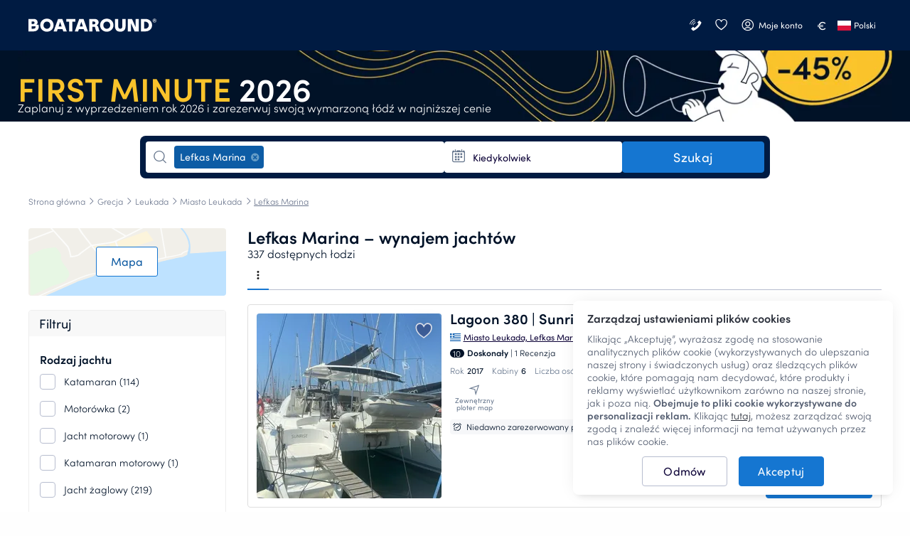

--- FILE ---
content_type: text/html; charset=UTF-8
request_url: https://www.boataround.com/pl/search?destinations=lefkas-marina
body_size: 49472
content:
<!DOCTYPE html><html lang="pl-PL" data-lang="pl_PL" data-country="IE"><head>
    <meta charset="utf-8">
    <meta http-equiv="X-UA-Compatible" content="IE=edge">
    <link rel="icon" type="image/png" href="https://imageresizer.yachtsbt.com/frontend/images/favicon.png?v=2">
    <link rel="manifest" href="https://assets.boataround.com/manifest.json">
    <meta name="csrf-token" content="7UXTKtqsi5kSsgUjEFaGn0WVD0teojOnNTg5g6Wo">
    <meta name="viewport" content="width=device-width, initial-scale=1.0">
    <meta name="currency" content="EUR">
    <meta name="isLoggedIn" content="0">
                <meta name="isRobot" content="1">
        <meta http-equiv="content-type" content="text/html; charset=UTF-8">
<title>Wynajem łodzi i czarter jachtów Lefkas Marina | Boataround</title>
<meta name="description" content="Odkryj Lefkas Marina na jachcie. ⛵ Ceny już od 413 zł/dzień. Prosta płatność online. ✅ Rezerwacja bez ryzyka. ✅">
<meta name="robots" content="index,follow">
<link rel="canonical" href="https://www.boataround.com/pl/search?destinations=lefkas-marina">
<link rel="alternate" href="https://www.boataround.com/search?destinations=lefkas-marina" hreflang="x-default">
<link rel="alternate" href="https://www.boataround.com/search?destinations=lefkas-marina" hreflang="en">
<link rel="alternate" href="https://www.boataround.com/cz/search?destinations=lefkas-marina" hreflang="cs">
<link rel="alternate" href="https://www.boataround.com/sk/search?destinations=lefkas-marina" hreflang="sk">
<link rel="alternate" href="https://www.boataround.com/no/search?destinations=lefkas-marina" hreflang="nb">
<link rel="alternate" href="https://www.boataround.com/se/search?destinations=lefkas-marina" hreflang="sv">
<link rel="alternate" href="https://www.boataround.com/da/search?destinations=lefkas-marina" hreflang="da">
<link rel="alternate" href="https://www.boataround.com/fi/search?destinations=lefkas-marina" hreflang="fi">
<link rel="alternate" href="https://www.boataround.com/de/search?destinations=lefkas-marina" hreflang="de">
<link rel="alternate" href="https://www.boataround.com/fr/search?destinations=lefkas-marina" hreflang="fr">
<link rel="alternate" href="https://www.boataround.com/pl/search?destinations=lefkas-marina" hreflang="pl">
<link rel="alternate" href="https://www.boataround.com/it/search?destinations=lefkas-marina" hreflang="it">
<link rel="alternate" href="https://www.boataround.com/nl/search?destinations=lefkas-marina" hreflang="nl">
<link rel="alternate" href="https://www.boataround.com/hu/search?destinations=lefkas-marina" hreflang="hu">
<link rel="alternate" href="https://www.boataround.com/us/search?destinations=lefkas-marina" hreflang="en-us">
<link rel="alternate" href="https://www.boataround.com/es/search?destinations=lefkas-marina" hreflang="es">
<link rel="alternate" href="https://www.boataround.com/ru/search?destinations=lefkas-marina" hreflang="ru">
<link rel="alternate" href="https://www.boataround.com/sl/search?destinations=lefkas-marina" hreflang="sl">
<link rel="alternate" href="https://www.boataround.com/ua/search?destinations=lefkas-marina" hreflang="uk">
<link rel="alternate" href="https://www.boataround.com/hr/search?destinations=lefkas-marina" hreflang="hr">
<link rel="alternate" href="https://www.boataround.com/bg/search?destinations=lefkas-marina" hreflang="bg">
<link rel="alternate" href="https://www.boataround.com/ro/search?destinations=lefkas-marina" hreflang="ro">
<link rel="alternate" href="https://www.boataround.com/lv/search?destinations=lefkas-marina" hreflang="lv">
<link rel="alternate" href="https://www.boataround.com/pt/search?destinations=lefkas-marina" hreflang="pt">
<link rel="alternate" href="https://www.boataround.com/gr/search?destinations=lefkas-marina" hreflang="el">
<link rel="alternate" href="https://www.boataround.com/et/search?destinations=lefkas-marina" hreflang="et">
<link rel="alternate" href="https://www.boataround.com/lt/search?destinations=lefkas-marina" hreflang="lt">
<link rel="alternate" href="https://www.boataround.com/tr/search?destinations=lefkas-marina" hreflang="tr">
<link rel="alternate" href="https://www.boataround.com/sr/search?destinations=lefkas-marina" hreflang="sr">
<link rel="alternate" href="https://www.boataround.com/ca/search?destinations=lefkas-marina" hreflang="ca">
<link rel="alternate" href="https://www.boataround.com/au/search?destinations=lefkas-marina" hreflang="en-au">
    <meta property="og:url" content="https://www.boataround.com/pl/search?destinations=lefkas-marina">
<meta property="og:title" content="Wynajem łodzi i czarter jachtów Lefkas Marina | Boataround">
<meta property="og:description" content="Odkryj Lefkas Marina na jachcie. ⛵ Ceny już od 413 zł/dzień. Prosta płatność online. ✅ Rezerwacja bez ryzyka. ✅">
<meta property="og:image" content="https://imageresizer.yachtsbt.com/frontend/images/logomark-1200-630-dark.png">
<meta property="og:type" content="page">
<meta property="og:locale" content="pl_PL">
    <script async="" src="https://tagging.boataround.com/gtm.js?id=GTM-P32695"></script><script type="application/ld+json">{"@context":"https:\/\/schema.org","@graph":[{"@type":"BreadcrumbList","itemListElement":[{"@type":"ListItem","position":1,"name":"Strona główna","item":"https:\/\/www.boataround.com\/pl"},{"@type":"ListItem","position":2,"name":"Grecja","item":"https:\/\/www.boataround.com\/pl\/search?destinations=greece"},{"@type":"ListItem","position":3,"name":"Leukada","item":"https:\/\/www.boataround.com\/pl\/search?destinations=lefkada"},{"@type":"ListItem","position":4,"name":"Miasto Leukada","item":"https:\/\/www.boataround.com\/pl\/search?destinations=lefkada-town"},{"@type":"ListItem","position":5,"name":"Lefkas Marina","item":"https:\/\/www.boataround.com\/pl\/search?destinations=lefkas-marina"}]},
{"@type":"Product","name":"Customer reviews","aggregateRating":{"@type":"AggregateRating","ratingValue":4.6,"ratingCount":5574,"bestRating":5,"worstRating":0}}]}</script>

                        <link rel="preconnect" href="https://assets.boataround.com">
    <link rel="preconnect" crossorigin="" href="https://api.boataround.com">
    <link rel="preconnect" href="https://imageresizer.yachtsbt.com/">
<link rel="preconnect" crossorigin="" href="https://www.google-analytics.com">
<link rel="preconnect" crossorigin="" href="https://googleads.g.doubleclick.net">
<link rel="preconnect" crossorigin="" href="https://stats.g.doubleclick.net">
        <link rel="preload" href="https://assets.boataround.com/frontend/fonts/sofia-pro/sofiapro-regular.woff2?v=3" as="font" crossorigin="anonymous" type="font/woff2">
<link rel="preload" href="https://assets.boataround.com/frontend/fonts/sofia-pro/sofiapro-semibold.woff2?v=3" as="font" crossorigin="anonymous" type="font/woff2">
<link rel="preload" href="https://assets.boataround.com/frontend/fonts/sofia-pro/sofiapro-light.woff2?v=3" as="font" crossorigin="anonymous" type="font/woff2">
<link rel="preload" href="https://assets.boataround.com/frontend/fonts/marina-icons/marina-icons.woff2?v=1.3450" as="font" crossorigin="anonymous" type="font/woff2">        <link fetchpriority="high" rel="preload" href="https://imageresizer.yachtsbt.com/frontend/images/banners/deal-banners/autumn-2025/1200_100-early-bird.png?height=100&amp;format=webp" as="image" imagesrcset="https://imageresizer.yachtsbt.com/frontend/images/banners/deal-banners/autumn-2025/1200_100-early-bird.png?height=100&amp;format=webp,https://imageresizer.yachtsbt.com/frontend/images/banners/deal-banners/autumn-2025/1200_100-early-bird.png?height=150&amp;format=webp 1.5x,https://imageresizer.yachtsbt.com/frontend/images/banners/deal-banners/autumn-2025/1200_100-early-bird.png?height=200&amp;format=webp 2x">
    <link rel="preload" as="fetch" href="https://public-api.boataround.com/v1/search?destinations=lefkas-marina&amp;page=1&amp;lang=pl_PL&amp;sort=rank&amp;currency=EUR&amp;loggedIn=0" crossorigin="">
    
    
    <script id="credentials">
  window.userDetails = {
    first_name: "",
    last_name: "",
    email: "",
    country_id: "",
    phone_number: "",
    roles: "",
    accountTitle: "",
    _id: "",
  };
</script>                <script defer="" type="text/javascript" src="https://e87392ca39ee.eu-west-1.sdk.awswaf.com/e87392ca39ee/4bb89877c742/challenge.js"></script>
        <script defer="" src="https://assets.boataround.com/frontend/dist/vendor-desktop.js?v=1.3450"></script>
    <script defer="" src="https://assets.boataround.com/frontend/dist/bundle-desktop.js?v=1.3450"></script>
    
    <script>
  window.__pageName = 'search';
  window.currentRouteName = 'frontend.boat.search';
  window.countries = JSON.parse('[{"_id":"5aeaf9d49c6227d73773d8ed","name":"Afghanistan","calling_code":"93","iso_alpha_2":"AF"},{"_id":"5aeaf9d49c6227d73773d8ee","name":"Albania","calling_code":"355","iso_alpha_2":"AL"},{"_id":"5aeaf9d49c6227d73773d8ef","name":"Algeria","calling_code":"213","iso_alpha_2":"DZ"},{"_id":"5aeaf9d49c6227d73773d8f0","name":"American Samoa","calling_code":"1684","iso_alpha_2":"AS"},{"_id":"5aeaf9d49c6227d73773d8f1","name":"Andorra","calling_code":"376","iso_alpha_2":"AD"},{"_id":"5aeaf9d49c6227d73773d8f2","name":"Angola","calling_code":"244","iso_alpha_2":"AO"},{"_id":"5aeaf9d49c6227d73773d8f3","name":"Anguilla","calling_code":"1264","iso_alpha_2":"AI"},{"_id":"5aeaf9d49c6227d73773d8f4","name":"Antarctica","calling_code":"672","iso_alpha_2":"AQ"},{"_id":"5aeaf9d49c6227d73773d8f5","name":"Antigua and Barbuda","calling_code":"1268","iso_alpha_2":"AG"},{"_id":"5aeaf9d49c6227d73773d8f6","name":"Argentina","calling_code":"54","iso_alpha_2":"AR"},{"_id":"5aeaf9d49c6227d73773d8f7","name":"Armenia","calling_code":"374","iso_alpha_2":"AM"},{"_id":"5aeaf9d49c6227d73773d8f8","name":"Aruba","calling_code":"297","iso_alpha_2":"AW"},{"_id":"5aeaf9d49c6227d73773d8f9","name":"Australia","calling_code":"61","iso_alpha_2":"AU"},{"_id":"5aeaf9d49c6227d73773d8fa","name":"Austria","calling_code":"43","iso_alpha_2":"AT"},{"_id":"5aeaf9d49c6227d73773d8fb","name":"Azerbaijan","calling_code":"994","iso_alpha_2":"AZ"},{"_id":"5aeaf9d49c6227d73773d8fc","name":"Bahama","calling_code":"1242","iso_alpha_2":"BS"},{"_id":"5aeaf9d49c6227d73773d8fd","name":"Bahrain","calling_code":"973","iso_alpha_2":"BH"},{"_id":"5aeaf9d49c6227d73773d8fe","name":"Bangladesh","calling_code":"880","iso_alpha_2":"BD"},{"_id":"5aeaf9d49c6227d73773d8ff","name":"Barbados","calling_code":"1246","iso_alpha_2":"BB"},{"_id":"5aeaf9d49c6227d73773d900","name":"Belarus","calling_code":"375","iso_alpha_2":"BY"},{"_id":"5aeaf9d49c6227d73773d901","name":"Belgium","calling_code":"32","iso_alpha_2":"BE"},{"_id":"5aeaf9d49c6227d73773d902","name":"Belize","calling_code":"501","iso_alpha_2":"BZ"},{"_id":"5aeaf9d49c6227d73773d903","name":"Benin","calling_code":"229","iso_alpha_2":"BJ"},{"_id":"5aeaf9d49c6227d73773d904","name":"Bermuda","calling_code":"1441","iso_alpha_2":"BM"},{"_id":"5aeaf9d49c6227d73773d905","name":"Bhutan","calling_code":"975","iso_alpha_2":"BT"},{"_id":"5aeaf9d49c6227d73773d906","name":"Bolivia","calling_code":"591","iso_alpha_2":"BO"},{"_id":"5aeaf9d49c6227d73773d907","name":"Bosnia and Herzegovina","calling_code":"387","iso_alpha_2":"BA"},{"_id":"5aeaf9d49c6227d73773d908","name":"Botswana","calling_code":"267","iso_alpha_2":"BW"},{"_id":"5aeaf9d49c6227d73773d909","name":"Bouvet Island","calling_code":"47","iso_alpha_2":"BV"},{"_id":"5aeaf9d49c6227d73773d90a","name":"Brazil","calling_code":"55","iso_alpha_2":"BR"},{"_id":"5aeaf9d49c6227d73773d90b","name":"British Indian Ocean Territory","calling_code":"246","iso_alpha_2":"IO"},{"_id":"5aeaf9d49c6227d73773d90c","name":"British Virgin Islands","calling_code":"1284","iso_alpha_2":"VG"},{"_id":"5aeaf9d49c6227d73773d90d","name":"Brunei Darussalam","calling_code":"673","iso_alpha_2":"BN"},{"_id":"5aeaf9d49c6227d73773d90e","name":"Bulgaria","calling_code":"359","iso_alpha_2":"BG"},{"_id":"5aeaf9d49c6227d73773d90f","name":"Burkina Faso","calling_code":"226","iso_alpha_2":"BF"},{"_id":"5aeaf9d49c6227d73773d910","name":"Burundi","calling_code":"257","iso_alpha_2":"BI"},{"_id":"5aeaf9d49c6227d73773d912","name":"Cambodia","calling_code":"855","iso_alpha_2":"KH"},{"_id":"5aeaf9d49c6227d73773d913","name":"Cameroon","calling_code":"237","iso_alpha_2":"CM"},{"_id":"5aeaf9d49c6227d73773d914","name":"Canada","calling_code":"1","iso_alpha_2":"CA"},{"_id":"5aeaf9d49c6227d73773d915","name":"Cape Verde","calling_code":"238","iso_alpha_2":"CV"},{"_id":"5aeaf9d49c6227d73773d916","name":"Cayman Islands","calling_code":"1345","iso_alpha_2":"KY"},{"_id":"5aeaf9d49c6227d73773d917","name":"Central African Republic","calling_code":"236","iso_alpha_2":"CF"},{"_id":"5aeaf9d49c6227d73773d918","name":"Chad","calling_code":"235","iso_alpha_2":"TD"},{"_id":"5aeaf9d49c6227d73773d919","name":"Chile","calling_code":"56","iso_alpha_2":"CL"},{"_id":"5aeaf9d49c6227d73773d91a","name":"China","calling_code":"86","iso_alpha_2":"CN"},{"_id":"5aeaf9d49c6227d73773d91b","name":"Christmas Island","calling_code":"61","iso_alpha_2":"CX"},{"_id":"5aeaf9d49c6227d73773d91c","name":"Cocos ( Keeling) Islands","calling_code":"61","iso_alpha_2":"CC"},{"_id":"5aeaf9d49c6227d73773d91d","name":"Colombia","calling_code":"57","iso_alpha_2":"CO"},{"_id":"5aeaf9d49c6227d73773d91e","name":"Comoros","calling_code":"269","iso_alpha_2":"KM"},{"_id":"5aeaf9d49c6227d73773d91f","name":"Congo","calling_code":"242","iso_alpha_2":"CG"},{"_id":"5aeaf9d49c6227d73773d920","name":"Cook Islands","calling_code":"682","iso_alpha_2":"CK"},{"_id":"69458e15430a7b68c295f81f","name":"Costa Rica","calling_code":"506","iso_alpha_2":"CR"},{"_id":"5aeaf9d49c6227d73773d922","name":"Croatia","calling_code":"385","iso_alpha_2":"HR"},{"_id":"5aeaf9d49c6227d73773d923","name":"Cuba","calling_code":"53","iso_alpha_2":"CU"},{"_id":"5aeaf9d49c6227d73773d924","name":"Cyprus","calling_code":"357","iso_alpha_2":"CY"},{"_id":"5aeaf9d49c6227d73773d925","name":"Czech Republic","calling_code":"420","iso_alpha_2":"CZ"},{"_id":"5aeaf9d49c6227d73773d926","name":"Denmark","calling_code":"45","iso_alpha_2":"DK"},{"_id":"5aeaf9d49c6227d73773d927","name":"Djibouti","calling_code":"253","iso_alpha_2":"DJ"},{"_id":"5aeaf9d49c6227d73773d928","name":"Dominica","calling_code":"1767","iso_alpha_2":"DM"},{"_id":"5aeaf9d49c6227d73773d929","name":"Dominican Republic","calling_code":"1809","iso_alpha_2":"DO"},{"_id":"5aeaf9d49c6227d73773d92a","name":"East Timor","calling_code":"670","iso_alpha_2":"TL"},{"_id":"5aeaf9d49c6227d73773d92b","name":"Ecuador","calling_code":"593","iso_alpha_2":"EC"},{"_id":"5aeaf9d49c6227d73773d92c","name":"Egypt","calling_code":"20","iso_alpha_2":"EG"},{"_id":"5aeaf9d49c6227d73773d92d","name":"El Salvador","calling_code":"503","iso_alpha_2":"SV"},{"_id":"5aeaf9d49c6227d73773d92e","name":"Equatorial Guinea","calling_code":"240","iso_alpha_2":"GQ"},{"_id":"5aeaf9d49c6227d73773d92f","name":"Eritrea","calling_code":"291","iso_alpha_2":"ER"},{"_id":"5aeaf9d49c6227d73773d930","name":"Estonia","calling_code":"372","iso_alpha_2":"EE"},{"_id":"5aeaf9d49c6227d73773d931","name":"Ethiopia","calling_code":"251","iso_alpha_2":"ET"},{"_id":"5aeaf9d49c6227d73773d932","name":"Falkland Islands","calling_code":"500","iso_alpha_2":"FK"},{"_id":"5aeaf9d49c6227d73773d933","name":"Faroe Islands","calling_code":"298","iso_alpha_2":"FO"},{"_id":"5aeaf9d49c6227d73773d934","name":"Fiji","calling_code":"679","iso_alpha_2":"FJ"},{"_id":"5aeaf9d49c6227d73773d935","name":"Finland","calling_code":"358","iso_alpha_2":"FI"},{"_id":"5aeaf9d49c6227d73773d936","name":"France","calling_code":"33","iso_alpha_2":"FR"},{"_id":"5aeaf9d49c6227d73773d937","name":"French Guiana","calling_code":"594","iso_alpha_2":"GF"},{"_id":"5aeaf9d49c6227d73773d938","name":"French Polynesia","calling_code":"689","iso_alpha_2":"PF"},{"_id":"5aeaf9d49c6227d73773d939","name":"French Southern Territories","calling_code":"262","iso_alpha_2":"TF"},{"_id":"5aeaf9d49c6227d73773d93a","name":"Gabon","calling_code":"241","iso_alpha_2":"GA"},{"_id":"5aeaf9d49c6227d73773d93b","name":"Gambia","calling_code":"220","iso_alpha_2":"GM"},{"_id":"5aeaf9d49c6227d73773d93c","name":"Georgia","calling_code":"995","iso_alpha_2":"GE"},{"_id":"5aeaf9d49c6227d73773d93d","name":"Germany","calling_code":"49","iso_alpha_2":"DE"},{"_id":"5aeaf9d49c6227d73773d93e","name":"Ghana","calling_code":"233","iso_alpha_2":"GH"},{"_id":"5aeaf9d49c6227d73773d93f","name":"Gibraltar","calling_code":"350","iso_alpha_2":"GI"},{"_id":"5aeaf9d49c6227d73773d9c9","name":"Great Britain","calling_code":"44","iso_alpha_2":"GB"},{"_id":"5aeaf9d49c6227d73773d940","name":"Greece","calling_code":"30","iso_alpha_2":"GR"},{"_id":"5aeaf9d49c6227d73773d941","name":"Greenland","calling_code":"299","iso_alpha_2":"GL"},{"_id":"5aeaf9d49c6227d73773d942","name":"Grenada","calling_code":"1473","iso_alpha_2":"GD"},{"_id":"5aeaf9d49c6227d73773d943","name":"Guadeloupe","calling_code":"590","iso_alpha_2":"GP"},{"_id":"5aeaf9d49c6227d73773d944","name":"Guam","calling_code":"1671","iso_alpha_2":"GU"},{"_id":"5aeaf9d49c6227d73773d945","name":"Guatemala","calling_code":"502","iso_alpha_2":"GT"},{"_id":"5aeaf9d49c6227d73773d9da","name":"Guernsey (Channel Islands)","calling_code":"44","iso_alpha_2":"GG"},{"_id":"5aeaf9d49c6227d73773d946","name":"Guinea","calling_code":"224","iso_alpha_2":"GN"},{"_id":"5aeaf9d49c6227d73773d947","name":"Guinea-Bissau","calling_code":"245","iso_alpha_2":"GW"},{"_id":"5aeaf9d49c6227d73773d948","name":"Guyana","calling_code":"592","iso_alpha_2":"GY"},{"_id":"5aeaf9d49c6227d73773d949","name":"Haiti","calling_code":"509","iso_alpha_2":"HT"},{"_id":"5aeaf9d49c6227d73773d94a","name":"Heard and McDonald Islands","calling_code":"672","iso_alpha_2":"HM"},{"_id":"5aeaf9d49c6227d73773d94b","name":"Honduras","calling_code":"504","iso_alpha_2":"HN"},{"_id":"5aeaf9d49c6227d73773d94c","name":"Hong Kong","calling_code":"852","iso_alpha_2":"HK"},{"_id":"5aeaf9d49c6227d73773d94d","name":"Hungary","calling_code":"36","iso_alpha_2":"HU"},{"_id":"5aeaf9d49c6227d73773d94e","name":"Iceland","calling_code":"354","iso_alpha_2":"IS"},{"_id":"5aeaf9d49c6227d73773d94f","name":"India","calling_code":"91","iso_alpha_2":"IN"},{"_id":"5aeaf9d49c6227d73773d950","name":"Indonesia","calling_code":"62","iso_alpha_2":"ID"},{"_id":"5aeaf9d49c6227d73773d953","name":"Iran","calling_code":"98","iso_alpha_2":"IR"},{"_id":"5aeaf9d49c6227d73773d951","name":"Iraq","calling_code":"964","iso_alpha_2":"IQ"},{"_id":"5aeaf9d49c6227d73773d952","name":"Ireland","calling_code":"353","iso_alpha_2":"IE"},{"_id":"5aeaf9d49c6227d73773d954","name":"Israel","calling_code":"972","iso_alpha_2":"IL"},{"_id":"5aeaf9d49c6227d73773d955","name":"Italy","calling_code":"39","iso_alpha_2":"IT"},{"_id":"5aeaf9d49c6227d73773d911","name":"Ivory Coast","calling_code":"225","iso_alpha_2":"CI"},{"_id":"5aeaf9d49c6227d73773d956","name":"Jamaica","calling_code":"1876","iso_alpha_2":"JM"},{"_id":"5aeaf9d49c6227d73773d957","name":"Japan","calling_code":"81","iso_alpha_2":"JP"},{"_id":"5aeaf9d49c6227d73773d9db","name":"Jersey","calling_code":"44","iso_alpha_2":"JE"},{"_id":"5aeaf9d49c6227d73773d958","name":"Jordan","calling_code":"962","iso_alpha_2":"JO"},{"_id":"5aeaf9d49c6227d73773d959","name":"Kazakhstan","calling_code":"76","iso_alpha_2":"KZ"},{"_id":"5aeaf9d49c6227d73773d95a","name":"Kenya","calling_code":"254","iso_alpha_2":"KE"},{"_id":"5aeaf9d49c6227d73773d95b","name":"Kiribati","calling_code":"686","iso_alpha_2":"KI"},{"_id":"5aeaf9d49c6227d73773d95e","name":"Kuwait","calling_code":"965","iso_alpha_2":"KW"},{"_id":"5aeaf9d49c6227d73773d95f","name":"Kyrgyzstan","calling_code":"996","iso_alpha_2":"KG"},{"_id":"5aeaf9d49c6227d73773d960","name":"Laos","calling_code":"856","iso_alpha_2":"LA"},{"_id":"5aeaf9d49c6227d73773d961","name":"Latvia","calling_code":"371","iso_alpha_2":"LV"},{"_id":"5aeaf9d49c6227d73773d962","name":"Lebanon","calling_code":"961","iso_alpha_2":"LB"},{"_id":"5aeaf9d49c6227d73773d963","name":"Lesotho","calling_code":"266","iso_alpha_2":"LS"},{"_id":"5aeaf9d49c6227d73773d964","name":"Liberia","calling_code":"231","iso_alpha_2":"LR"},{"_id":"5aeaf9d49c6227d73773d965","name":"Libya","calling_code":"218","iso_alpha_2":"LY"},{"_id":"5aeaf9d49c6227d73773d966","name":"Liechtenstein","calling_code":"423","iso_alpha_2":"LI"},{"_id":"5aeaf9d49c6227d73773d967","name":"Lithuania","calling_code":"370","iso_alpha_2":"LT"},{"_id":"5aeaf9d49c6227d73773d968","name":"Luxembourg","calling_code":"352","iso_alpha_2":"LU"},{"_id":"5aeaf9d49c6227d73773d969","name":"Macau","calling_code":"853","iso_alpha_2":"MO"},{"_id":"5aeaf9d49c6227d73773d96a","name":"Madagascar","calling_code":"261","iso_alpha_2":"MG"},{"_id":"5aeaf9d49c6227d73773d96b","name":"Malawi","calling_code":"265","iso_alpha_2":"MW"},{"_id":"5aeaf9d49c6227d73773d96c","name":"Malaysia","calling_code":"60","iso_alpha_2":"MY"},{"_id":"5aeaf9d49c6227d73773d96d","name":"Maldives","calling_code":"960","iso_alpha_2":"MV"},{"_id":"5aeaf9d49c6227d73773d96e","name":"Mali","calling_code":"223","iso_alpha_2":"ML"},{"_id":"5aeaf9d49c6227d73773d96f","name":"Malta","calling_code":"356","iso_alpha_2":"MT"},{"_id":"5aeaf9d49c6227d73773d970","name":"Marshall Islands","calling_code":"692","iso_alpha_2":"MH"},{"_id":"5aeaf9d49c6227d73773d971","name":"Martinique","calling_code":"596","iso_alpha_2":"MQ"},{"_id":"5aeaf9d49c6227d73773d972","name":"Mauritania","calling_code":"222","iso_alpha_2":"MR"},{"_id":"5aeaf9d49c6227d73773d973","name":"Mauritius","calling_code":"230","iso_alpha_2":"MU"},{"_id":"5aeaf9d49c6227d73773d974","name":"Mayotte","calling_code":"262","iso_alpha_2":"YT"},{"_id":"5aeaf9d49c6227d73773d975","name":"Mexico","calling_code":"52","iso_alpha_2":"MX"},{"_id":"5aeaf9d49c6227d73773d976","name":"Micronesia","calling_code":"691","iso_alpha_2":"FM"},{"_id":"5aeaf9d49c6227d73773d977","name":"Moldova","calling_code":"373","iso_alpha_2":"MD"},{"_id":"5aeaf9d49c6227d73773d978","name":"Monaco","calling_code":"377","iso_alpha_2":"MC"},{"_id":"5aeaf9d49c6227d73773d979","name":"Mongolia","calling_code":"976","iso_alpha_2":"MN"},{"_id":"5aeaf9d49c6227d73773d97a","name":"Monserrat","calling_code":"1664","iso_alpha_2":"MS"},{"_id":"5aeaf9d49c6227d73773d921","name":"Montenegro","calling_code":"382","iso_alpha_2":"ME"},{"_id":"5aeaf9d49c6227d73773d97b","name":"Morocco","calling_code":"212","iso_alpha_2":"MA"},{"_id":"5aeaf9d49c6227d73773d97c","name":"Mozambique","calling_code":"258","iso_alpha_2":"MZ"},{"_id":"5aeaf9d49c6227d73773d97d","name":"Myanmar","calling_code":"95","iso_alpha_2":"MM"},{"_id":"5aeaf9d49c6227d73773d97e","name":"Nambia","calling_code":"264","iso_alpha_2":"NA"},{"_id":"5aeaf9d49c6227d73773d97f","name":"Nauru","calling_code":"674","iso_alpha_2":"NR"},{"_id":"5aeaf9d49c6227d73773d980","name":"Nepal","calling_code":"977","iso_alpha_2":"NP"},{"_id":"5aeaf9d49c6227d73773d982","name":"Netherlands","calling_code":"31","iso_alpha_2":"NL"},{"_id":"5aeaf9d49c6227d73773d981","name":"Netherlands Antilles","calling_code":"599","iso_alpha_2":"AN"},{"_id":"5aeaf9d49c6227d73773d983","name":"New Caledonia","calling_code":"687","iso_alpha_2":"NC"},{"_id":"5aeaf9d49c6227d73773d984","name":"New Zealand","calling_code":"64","iso_alpha_2":"NZ"},{"_id":"5aeaf9d49c6227d73773d985","name":"Nicaragua","calling_code":"505","iso_alpha_2":"NI"},{"_id":"5aeaf9d49c6227d73773d986","name":"Niger","calling_code":"227","iso_alpha_2":"NE"},{"_id":"5aeaf9d49c6227d73773d987","name":"Nigeria","calling_code":"234","iso_alpha_2":"NG"},{"_id":"5aeaf9d49c6227d73773d988","name":"Niue","calling_code":"683","iso_alpha_2":"NU"},{"_id":"5aeaf9d49c6227d73773d989","name":"Norfolk Island","calling_code":"672","iso_alpha_2":"NF"},{"_id":"5aeaf9d49c6227d73773d95c","name":"North Korea","calling_code":"850","iso_alpha_2":"KP"},{"_id":"5aeaf9d49c6227d73773d9dc","name":"North Macedonia","calling_code":"389","iso_alpha_2":"MK"},{"_id":"5aeaf9d49c6227d73773d98a","name":"Northern Mariana Islands","calling_code":"1670","iso_alpha_2":"MP"},{"_id":"5aeaf9d49c6227d73773d98b","name":"Norway","calling_code":"47","iso_alpha_2":"NO"},{"_id":"5aeaf9d49c6227d73773d98c","name":"Oman","calling_code":"968","iso_alpha_2":"OM"},{"_id":"5aeaf9d49c6227d73773d98d","name":"Pakistan","calling_code":"92","iso_alpha_2":"PK"},{"_id":"5aeaf9d49c6227d73773d98e","name":"Palau","calling_code":"680","iso_alpha_2":"PW"},{"_id":"5aeaf9d49c6227d73773d98f","name":"Panama","calling_code":"507","iso_alpha_2":"PA"},{"_id":"5aeaf9d49c6227d73773d990","name":"Papua New Guinea","calling_code":"675","iso_alpha_2":"PG"},{"_id":"5aeaf9d49c6227d73773d991","name":"Paraguay","calling_code":"595","iso_alpha_2":"PY"},{"_id":"5aeaf9d49c6227d73773d992","name":"Peru","calling_code":"51","iso_alpha_2":"PE"},{"_id":"5aeaf9d49c6227d73773d993","name":"Philippines","calling_code":"63","iso_alpha_2":"PH"},{"_id":"5aeaf9d49c6227d73773d994","name":"Pitcairn","calling_code":"64","iso_alpha_2":"PN"},{"_id":"5aeaf9d49c6227d73773d995","name":"Poland","calling_code":"48","iso_alpha_2":"PL"},{"_id":"5aeaf9d49c6227d73773d996","name":"Portugal","calling_code":"351","iso_alpha_2":"PT"},{"_id":"5aeaf9d49c6227d73773d997","name":"Puerto Rico","calling_code":"1787","iso_alpha_2":"PR"},{"_id":"5aeaf9d49c6227d73773d998","name":"Qatar","calling_code":"974","iso_alpha_2":"QA"},{"_id":"5aeaf9d49c6227d73773d99a","name":"Romania","calling_code":"40","iso_alpha_2":"RO"},{"_id":"5aeaf9d49c6227d73773d99b","name":"Russian Federation","calling_code":"7","iso_alpha_2":"RU"},{"_id":"5aeaf9d49c6227d73773d99c","name":"Rwanda","calling_code":"250","iso_alpha_2":"RW"},{"_id":"5aeaf9d49c6227d73773d999","name":"R\u00e9union","calling_code":"262","iso_alpha_2":"RE"},{"_id":"5aeaf9d49c6227d73773d9ab","name":"S.Georgia and Sandwich Islands","calling_code":"500","iso_alpha_2":"GS"},{"_id":"5aeaf9d49c6227d73773d99d","name":"Saint Lucia","calling_code":"1758","iso_alpha_2":"LC"},{"_id":"5aeaf9d49c6227d73773d99e","name":"Samoa","calling_code":"685","iso_alpha_2":"WS"},{"_id":"5aeaf9d49c6227d73773d99f","name":"San Marino","calling_code":"378","iso_alpha_2":"SM"},{"_id":"5aeaf9d49c6227d73773d9a0","name":"Sao Tome and Principe","calling_code":"239","iso_alpha_2":"ST"},{"_id":"5aeaf9d49c6227d73773d9a1","name":"Saudi Arabia","calling_code":"966","iso_alpha_2":"SA"},{"_id":"5aeaf9d49c6227d73773d9a2","name":"Senegal","calling_code":"221","iso_alpha_2":"SN"},{"_id":"5aeaf9d49c6227d73773d9d6","name":"Serbia","calling_code":"381","iso_alpha_2":"RS"},{"_id":"5aeaf9d49c6227d73773d9a3","name":"Seychelles","calling_code":"248","iso_alpha_2":"SC"},{"_id":"5aeaf9d49c6227d73773d9a4","name":"Sierra Leone","calling_code":"232","iso_alpha_2":"SL"},{"_id":"5aeaf9d49c6227d73773d9a5","name":"Singapore","calling_code":"65","iso_alpha_2":"SG"},{"_id":"5aeaf9d49c6227d73773d9a6","name":"Slovakia","calling_code":"421","iso_alpha_2":"SK"},{"_id":"5aeaf9d49c6227d73773d9a7","name":"Slovenia","calling_code":"386","iso_alpha_2":"SI"},{"_id":"5aeaf9d49c6227d73773d9a8","name":"Solomon Islands","calling_code":"677","iso_alpha_2":"SB"},{"_id":"5aeaf9d49c6227d73773d9a9","name":"Somalia","calling_code":"252","iso_alpha_2":"SO"},{"_id":"5aeaf9d49c6227d73773d9aa","name":"South Africa","calling_code":"27","iso_alpha_2":"ZA"},{"_id":"5aeaf9d49c6227d73773d95d","name":"South Korea","calling_code":"82","iso_alpha_2":"KR"},{"_id":"5aeaf9d49c6227d73773d9ac","name":"Spain","calling_code":"34","iso_alpha_2":"ES"},{"_id":"5aeaf9d49c6227d73773d9ad","name":"Sri Lanka","calling_code":"94","iso_alpha_2":"LK"},{"_id":"5aeaf9d49c6227d73773d9ae","name":"St. Helena","calling_code":"290","iso_alpha_2":"SH"},{"_id":"5aeaf9d49c6227d73773d9af","name":"St. Kitts and Nevis","calling_code":"1869","iso_alpha_2":"KN"},{"_id":"5aeaf9d49c6227d73773d9b0","name":"St. Pierre and Miquelon","calling_code":"508","iso_alpha_2":"PM"},{"_id":"5aeaf9d49c6227d73773d9b1","name":"St. Vincent and the Grenadines","calling_code":"1784","iso_alpha_2":"VC"},{"_id":"5aeaf9d49c6227d73773d9b2","name":"Sudan","calling_code":"249","iso_alpha_2":"SD"},{"_id":"5aeaf9d49c6227d73773d9b3","name":"Suriname","calling_code":"597","iso_alpha_2":"SR"},{"_id":"5aeaf9d49c6227d73773d9b4","name":"Svalbard and Jan Mayen Islands","calling_code":"4779","iso_alpha_2":"SJ"},{"_id":"5aeaf9d49c6227d73773d9b5","name":"Swaziland","calling_code":"268","iso_alpha_2":"SZ"},{"_id":"5aeaf9d49c6227d73773d9b6","name":"Sweden","calling_code":"46","iso_alpha_2":"SE"},{"_id":"5aeaf9d49c6227d73773d9b7","name":"Switzerland","calling_code":"41","iso_alpha_2":"CH"},{"_id":"5aeaf9d49c6227d73773d9b8","name":"Syrian Arab Republic","calling_code":"963","iso_alpha_2":"SY"},{"_id":"5aeaf9d49c6227d73773d9b9","name":"Taiwan","calling_code":"886","iso_alpha_2":"TW"},{"_id":"5aeaf9d49c6227d73773d9ba","name":"Tajikistan","calling_code":"992","iso_alpha_2":"TJ"},{"_id":"5aeaf9d49c6227d73773d9bb","name":"Tanzania","calling_code":"255","iso_alpha_2":"TZ"},{"_id":"5aeaf9d49c6227d73773d9bc","name":"Thailand","calling_code":"66","iso_alpha_2":"TH"},{"_id":"5aeaf9d49c6227d73773d9bd","name":"Togo","calling_code":"228","iso_alpha_2":"TG"},{"_id":"5aeaf9d49c6227d73773d9be","name":"Tokelau","calling_code":"690","iso_alpha_2":"TK"},{"_id":"5aeaf9d49c6227d73773d9bf","name":"Tonga","calling_code":"676","iso_alpha_2":"TO"},{"_id":"5aeaf9d49c6227d73773d9c0","name":"Trinidad and Tobago","calling_code":"1868","iso_alpha_2":"TT"},{"_id":"5aeaf9d49c6227d73773d9c1","name":"Tunisia","calling_code":"216","iso_alpha_2":"TN"},{"_id":"5aeaf9d49c6227d73773d9c2","name":"Turkey","calling_code":"90","iso_alpha_2":"TR"},{"_id":"5aeaf9d49c6227d73773d9c3","name":"Turkmenistan","calling_code":"993","iso_alpha_2":"TM"},{"_id":"5aeaf9d49c6227d73773d9c4","name":"Turks and Caicos Islands","calling_code":"1649","iso_alpha_2":"TC"},{"_id":"5aeaf9d49c6227d73773d9c5","name":"Tuvalu","calling_code":"688","iso_alpha_2":"TV"},{"_id":"5aeaf9d49c6227d73773d9ca","name":"US Minor Outlying Islands","calling_code":"1","iso_alpha_2":"UM"},{"_id":"5aeaf9d49c6227d73773d9cc","name":"US Virgin Islands","calling_code":"1340","iso_alpha_2":"VI"},{"_id":"5aeaf9d49c6227d73773d9c6","name":"Uganda","calling_code":"256","iso_alpha_2":"UG"},{"_id":"5aeaf9d49c6227d73773d9c7","name":"Ukraine","calling_code":"380","iso_alpha_2":"UA"},{"_id":"5aeaf9d49c6227d73773d9c8","name":"United Arab Emirates","calling_code":"971","iso_alpha_2":"AE"},{"_id":"5aeaf9d49c6227d73773d9cb","name":"United States of America","calling_code":"1","iso_alpha_2":"US"},{"_id":"5aeaf9d49c6227d73773d9cd","name":"Uruguay","calling_code":"598","iso_alpha_2":"UY"},{"_id":"5aeaf9d49c6227d73773d9ce","name":"Uzbekistan","calling_code":"998","iso_alpha_2":"UZ"},{"_id":"5aeaf9d49c6227d73773d9cf","name":"Vanuatu","calling_code":"678","iso_alpha_2":"VU"},{"_id":"5aeaf9d49c6227d73773d9d0","name":"Vatican","calling_code":"3906698","iso_alpha_2":"VA"},{"_id":"5aeaf9d49c6227d73773d9d1","name":"Venezuela","calling_code":"58","iso_alpha_2":"VE"},{"_id":"5aeaf9d49c6227d73773d9d2","name":"Viet Nam","calling_code":"84","iso_alpha_2":"VN"},{"_id":"5aeaf9d49c6227d73773d9d3","name":"Wallis and Futuna Islands","calling_code":"681","iso_alpha_2":"WF"},{"_id":"5aeaf9d49c6227d73773d9d4","name":"Western Sahara","calling_code":"212","iso_alpha_2":"EH"},{"_id":"5aeaf9d49c6227d73773d9d5","name":"Yemen","calling_code":"967","iso_alpha_2":"YE"},{"_id":"5aeaf9d49c6227d73773d9d7","name":"Zaire","calling_code":"243","iso_alpha_2":"ZR"},{"_id":"5aeaf9d49c6227d73773d9d8","name":"Zambia","calling_code":"260","iso_alpha_2":"ZM"},{"_id":"5aeaf9d49c6227d73773d9d9","name":"Zimbabwe","calling_code":"263","iso_alpha_2":"ZW"}]');

  </script>


                                            
                <link rel="stylesheet" href="https://assets.boataround.com/frontend/dist/bundle-desktop.css?v=1.3450">
                            
    
    <script>
  window.dataLayer = window.dataLayer || [];
  window.gtag = function() {dataLayer.push(arguments);};

        gtag("consent", "default", {
        ad_personalization: "denied",
        ad_storage: "denied",
        ad_user_data: "denied",
        analytics_storage: "denied",
        functionality_storage: "granted",
        personalization_storage: "denied",
        security_storage: "denied"
      });
  
    
  dataLayer.push({ locale: 'pl_PL' });
</script>


    
    <script>(function(w, d, s, l, i) {
        w[l] = w[l] || [];
        w[l].push({
          "gtm.start":
            new Date().getTime(), event: "gtm.js"
        });
        var f = d.getElementsByTagName(s)[0],
          j = d.createElement(s), dl = l != "dataLayer" ? "&l=" + l : "";
        j.async = true;
        j.src =
          "https://tagging.boataround.com/gtm.js?id=" + i + dl;
        f.parentNode.insertBefore(j, f);
      })(window, document, "script", "dataLayer", "GTM-P32695");</script>

    
        <script charset="utf-8" src="https://assets.boataround.com/frontend/dist/vendors~page54-742f3f2c-desktop.js"></script><link rel="stylesheet" type="text/css" href="https://assets.boataround.com/frontend/dist/31-ebf7b1f3.css"><script charset="utf-8" src="https://assets.boataround.com/frontend/dist/page54-75791652-desktop.js"></script><link rel="prefetch" as="script" href="https://assets.boataround.com/frontend/dist/100-7b8245fc-desktop.js"><link rel="prefetch" as="script" href="https://assets.boataround.com/frontend/dist/101-d806d44c-desktop.js"><link rel="prefetch" as="script" href="https://assets.boataround.com/frontend/dist/103-7d942bec-desktop.js"><link rel="prefetch" as="script" href="https://assets.boataround.com/frontend/dist/1-7803b0c7-desktop.js"><link rel="stylesheet" type="text/css" href="https://assets.boataround.com/frontend/dist/73-308515a8.css"><script charset="utf-8" src="https://assets.boataround.com/frontend/dist/73-e6382d81-desktop.js"></script><script charset="utf-8" src="https://assets.boataround.com/frontend/dist/search-autogen-template42-f78edf8a-desktop.js"></script><script charset="utf-8" src="https://assets.boataround.com/frontend/dist/141-7df38f12-desktop.js"></script><script charset="utf-8" src="https://assets.boataround.com/frontend/dist/150-d46cd668-desktop.js"></script><script charset="utf-8" src="https://assets.boataround.com/frontend/dist/143-3cbc35e8-desktop.js"></script><link rel="stylesheet" type="text/css" href="https://assets.boataround.com/frontend/dist/97-a372fb56.css"><script charset="utf-8" src="https://assets.boataround.com/frontend/dist/97-3bfe73ed-desktop.js"></script></head>
<body class="desktop">

<script>var __ = JSON.parse('{"Cancellation policy":"Zasady anulowania","Sort":"Sortuj","Top-Rated":"Najwy\u017cej oceniane","Lowest price":"Najni\u017csza cena","Low prepayment":"Niska przedp\u0142ata","EXTRA":"EKSTRA","Highest discounts":"Najwi\u0119ksze zni\u017cki","Free cancellation":"Bezp\u0142atna rezygnacja","Recommended":"Zalecane","Most reviewed":"Najcz\u0119\u015bciej recenzowane","Highlighted promotions and discounts":"Wyr\u00f3\u017cnione promocje i rabaty","Boats sorted by the lowest price":"\u0141odzie posortowane wed\u0142ug najni\u017cszej ceny","Boats with the highest customer ratings":"\u0141odzie z najwy\u017cszymi ocenami klient\u00f3w","Boats with the highest number of reviews":"\u0141odzie z najwi\u0119ksz\u0105 liczb\u0105 recenzji","Boats with our EXTRA Loyalty Discount":"\u0141odzie z nasz\u0105 zni\u017ck\u0105 lojalno\u015bciow\u0105 EKSTRA","Boats requiring minimal prepayment":"\u0141odzie wymagaj\u0105ce minimalnej przedp\u0142aty","Top boats based on value for money":"Najlepszy stosunek jako\u015bci do ceny","Availability":"Dost\u0119pno\u015b\u0107","Price":"Cena","Cabins":"Kabiny","Toilets":"Toalety","Electric toilets":"Elektrycznych toalet","Luxury":"Luksus","Length":"D\u0142ugo\u015b\u0107","Manufacturer":"Producent","Charter company":"Firma czarterowa","Experience type":"Typ do\u015bwiadczenia","Type of mainsail":"Typ grotu","Model":"Model","Saloon and cabins":"Salon i kabiny","Entertainment":"Rozrywka","Navigation and safety":"Nawigacja i bezpiecze\u0144stwo","Amenities":"Wyposa\u017cenie","Filter":"Filtruj","Rental type":"Rodzaj wynajmu","No licence is needed":"Patent nie jest wymagany","Review score":"Ocena Go\u015bci","Engine":"Silnik","Engine type":"Rodzaj silnika","Select manufacturer first":"Wybierz producenta","Maximum number of items exceeded":"Maximum number of items exceeded","Search":"Szukaj","Remove filter":"Usu\u0144 filtr","Search yachts on map":"Szukaj jacht\u00f3w na mapie","Flexibility matters. You can change the dates or even the destination of your yacht charter later.":"W niepewnych czasach elastyczno\u015b\u0107 ma du\u017ce znaczenie. Mo\u017cesz zmieni\u0107 dat\u0119, a nawet destynacj\u0119 docelow\u0105 swojego czarteru p\u00f3\u017aniej.","Great news! Now you only need %s%% of the yacht price to guarantee your booking.":"Dobra wiadomo\u015b\u0107! Teraz potrzebujesz tylko %s%% ceny jachtu, aby zagwarantowa\u0107 sobie rezerwacj\u0119.","Special gift for Boataround customers":"Wyj\u0105tkowy prezent dla klient\u00f3w Boataround","As an Extra customer you are saving additional %1$s.":"Jako klient EKSTRA oszcz\u0119dzasz %1$s.","%1$sTip:%2$s No more boats available in %3$s. Add near-by locations and expand your search.":"%1$sWskaz\u00f3wka:%2$s Brak dost\u0119pnych \u0142odzi w %3$s. Dodaj lokalizacj\u0119 w pobli\u017cu, aby rozszrzy\u0107 obszar wyszukiwania.","Add to search":"Dodaj do wyszukiwania","Show more":"Poka\u017c wi\u0119cej","Show less":"Poka\u017c mniej","Not available":"Niedost\u0119pne","%s m":"%s m","Map":"Mapa","Satellite":"Satelitarna","How to rent a boat in %1$s":"%1$s \u2013 jak wynaj\u0105\u0107 \u0142\u00f3d\u017a","%1$s Highlights":"%1$s \u2013 najwa\u017cniejsze informacje","Select pick-up date":"Wybierz dat\u0119 odbioru","Too late, this deal is over.":"Za p\u00f3\u017ano, oferta wygas\u0142a.","Deal of the day":"Oferta dnia","Flash deal":"Oferta Flash","Secret deal":"Sekretna zni\u017cka","This boat offers great value for money compared to similar boats in the area.":"Ta \u0142\u00f3d\u017a oferuje \u015bwietny stosunek jako\u015bci do ceny w por\u00f3wnaniu z podobnymi \u0142odziami w okolicy.","Real pictures will be uploaded soon":"Prawdziwe zdj\u0119cia wkr\u00f3tce","Factory pictures":"Fabryczne zdj\u0119cia","Just booked by a customer from":"W\u0142a\u015bnie teraz zarezerwowane przez klienta z","Recently booked by a customer from %s":"Niedawno zarezerwowany przez klienta z %s","%1$s people are also interested":"%1$s innych os\u00f3b jest r\u00f3wnie\u017c zainteresowanych","Mainsail":"Grot","New yacht":"Nowy jacht","View yacht":"Zobacz \u0142\u00f3d\u017a","View experience":"Zobacz do\u015bwiadczenie","Year":"Rok","from":"od","Price for %1$s day":"Cena za %1$s dzie\u0144","No boats left in %s on our site! Tip: try these nearby boats\u2026":"Nie ma wi\u0119cej \u0142odzi dost\u0119pnych w %s. Sprawd\u017a \u0142odzie w pobliskich lokalizacjach.","What is the cost of chartering a yacht in %1$s?":"%1$s - ile kosztuje czarter jachtu?","Trip type":"Trip type","Services":"Us\u0142ugi","Deposit insurance":"Ubezpieczenie kaucji","Pet friendly":"Przyjazne zwierz\u0119tom","FAQs":"FAQs","Check price":"Sprawd\u017a cen\u0119","Go to the previous page":"Go to the previous page","Go to the next page":"Go to the next page","Go to the page number %s":"Go to the page number %s","Lower slider":"Lower slider","Upper slider":"Upper slider","%1$s boats":"%1$s jacht\u00f3w","Open":"Otw\u00f3rz","Personal account":"Profil","Select which cookies you\u2019d like to accept on this site. %1$sPrivacy policy and cookies%2$s.":"Wybierz, kt\u00f3re pliki cookie chcesz akceptowa\u0107 w tej witrynie. %1$sPolityka prywatno\u015bci i cookies%2$s.","Close":"Zamknij","Charter companies ranking":"Ranking firmy czarterowej","#%1$s of %2$s charter companies in %3$s":"#%1$s w\u015br\u00f3d %2$s firm czarterowych dla kierunku %3$s","including taxes and charges":"zawiera op\u0142aty i podatki","VAT excluded":"Bez VAT","Already included":"Ju\u017c uwzgl\u0119dnione","Any date":"Kiedykolwiek","Any type":"Dowolny","Clear":"Wyczy\u015b\u0107","day":"dzie\u0144","days":"dni","Days you have selected might be already booked":"Dni, kt\u00f3re wybra\u0142e\u015b, mog\u0105 by\u0107 ju\u017c zarezerwowane.","Minimum rental period is %s days.":"Minimalny czas wynajmu to %s dni.","Select %s.":"Wybierz %s.","Pick-up is not available on %s.":"Odbi\u00f3r nie jest mo\u017cliwy w %s.","Drop-off is not available on %s.":"Zwrot nie jest mo\u017cliwy w %s.","Choose a destination and begin your search!":"Wybierz cel podr\u00f3\u017cy, aby rozpocz\u0105\u0107 wyszukiwanie.","Destination, charter, or model":"Lokalizacja, czarter lub model","Most popular searches":"Najcz\u0119\u015bciej wyszukiwane","No results found.":"Nie znaleziono \u017cadnych wynik\u00f3w.","Recent searches":"Ostatnie wyszukiwane","Select destination":"Wybierz destynacj\u0119","Around current location":"W pobli\u017cu aktualnej lokalizacji","Date":"Data","Select drop-off date":"Wybierz dat\u0119 zwrotu","Where are you going?":"Dok\u0105d si\u0119 wybierasz?","Yacht type":"Rodzaj jachtu","Your selection":"Tw\u00f3j wyb\u00f3r","Maximum rental period is %s days. Send us a request if you need a longer rental.":"Maksymalny czas wynajmu to %s dni. Napisz do nas wiadomo\u015b\u0107, je\u015bli jeste\u015b zainteresowany d\u0142u\u017cszym okresem wynajmu.","%1$s from %2$s":"%1$s od %2$s","Add places near %s":"Dodaj miejsca w pobli\u017cu %s","First name":"Imi\u0119","Last name":"Nazwisko","E-mail":"E-mail","Phone number":"Numer telefonu","Special requests":"\u017byczenia specjalne","Request a quote":"Popro\u015b o ofert\u0119","Destination":"Kierunki","Croatia":"Chorwacja","Not sure yet?":"Nie mo\u017cesz si\u0119 zdecydowa\u0107?","People":"Liczba os\u00f3b","Budget":"Bud\u017cet","Flexible with the dates?":"Elastyczny termin?","Let us cherry-pick something special for you.":"Pozw\u00f3l nam wybra\u0107 dla siebie co\u015b wyj\u0105tkowego.","Quick and free quotation for your sailing holiday.":"Szybka i bezp\u0142atna wycena wakacji pod \u017caglami.","Discover your personal quote":"Odkryj swoj\u0105 spersonalizowan\u0105 ofert\u0119","Yacht pick-up":"Odbi\u00f3r jachtu","Yacht drop-off":"Zwrot jachtu","Enter your details":"Wpisz swoje dane","Next":"Nast\u0119pna strona","Thank you for your enquiry.":"Dzi\u0119kujemy za Twoje zapytanie.","Popular countries":"Popularne kraje","All countries":"Wszystkie kraje","Country":"Kraj","Rated %3$s%1$s%4$s out of 5 based on %5$s%2$d reviews%6$s on":"Oceniany na %3$s%1$s%4$s na 5 w oparciu o %5$s%2$d recenzji%6$s na","%2$s%1$s%3$s out of 5":"%2$s%1$s%3$s z 5","Excellent":"Doskona\u0142y","%d review":["%d Recenzja","%d Recenzje","%d Recenzji"],"Should there be a travel limitation due to COVID-19, you can change the dates of your sailing holiday %1$s days before the boat pick up date, without losing your booking prepayment.":"Je\u015bli pojawi\u0105 si\u0119 ograniczenia w podr\u00f3\u017cowaniu zwi\u0105zane z COVID-19, %1$s dni przez odebraniem \u0142odzi mo\u017cesz zmieni\u0107 termin swoich \u017ceglarskich wakacji bez utraty przedp\u0142aty za rezerwacj\u0119.","Stay flexible":"Zachowaj mo\u017cliwo\u015b\u0107 zmiany plan\u00f3w","Risk free":"Bez ryzyka","Price includes a free cancellation without losing your booking prepayment.":"Cena zawiera BEZP\u0141ATNA rezygnacj\u0119 bez utraty przedp\u0142aty za rezerwacj\u0119.","Only %s%% prepayment needed":"Potrzeba tylko %s%% przedp\u0142aty","%1$s booking prepayment":"%1$s przedp\u0142aty za rezerwacj\u0119","No prepayment needed":"Bez przedp\u0142aty","Cancellation insurance included":"Ubezpieczenie od rezygnacji w cenie","You can cancel your reservation free of charge in case of travel inability seven days before boat pick-up. The insurance covers COVID sickness or a positive test, pregnancy issues, death of a pet, traffic accident, bad weather, stolen travel documents, lost of job or inability of immunisation.":"Rezerwacj\u0119 mo\u017cna anulowa\u0107 bezp\u0142atnie w przypadku niezdolno\u015bci do podr\u00f3\u017cy na siedem dni przed odbiorem \u0142odzi. Ubezpieczenie obejmuje chorob\u0119 COVID lub pozytywny wynik testu, problemy z ci\u0105\u017c\u0105, \u015bmier\u0107 zwierz\u0119cia, wypadek drogowy, z\u0142\u0105 pogod\u0119, skradzione dokumenty podr\u00f3\u017cy, utrat\u0119 pracy lub niezdolno\u015b\u0107 do szczepienia.","Hello %1$s, it\u0027s nice to see you!":"Witaj %1$s, mi\u0142o Ci\u0119 widzie\u0107!","Hello %1$s":"Witaj %1$s","Create a new account":"Za\u0142\u00f3\u017c nowe konto","Get more from sailing and save money!":"Ciesz si\u0119 \u017ceglarstwem i oszcz\u0119dzaj pi\u0119ni\u0105dze!","Password":"Has\u0142o","Sign in":"Zaloguj si\u0119","Sign out":"Wyloguj si\u0119","Register":"Zarejestruj si\u0119","Already have an account?":"Posiadasz ju\u017c konto?","Retrieve your password":"Odzyskaj has\u0142o","Forgot your password?":"Nie pami\u0119tasz has\u0142a?","Remember me":"Zapami\u0119taj mnie","Signing in...":"Logowanie...","It\u0027s seems there\u0027s a problem. Please try again.":"Wyst\u0105pi\u0142 problem. Prosz\u0119 spr\u00f3bowa\u0107 ponownie.","Please change your password":"Zmie\u0144 swoje has\u0142o","Please enter code from SMS":"Wprowad\u017a kod z wiadomo\u015bci SMS","Enter code":"Enter code","(6 characters)":"(6 characters)","Enter new password":"Wprowad\u017a nowe has\u0142o","(minimum of 8 characters)":"(min. 8 znak\u00f3w)","Confirm your password":"Potwierd\u017a swoje has\u0142o","Thank you for registering!":"Dzi\u0119kujemy za rejestracj\u0119!","Your password must be at least 8 characters long":"Twoje has\u0142o musi zawiera\u0107 co najmniej 8 znak\u00f3w","OK":"Przeci\u0119tny","Save money with every booking":"Oszcz\u0119dzaj pieni\u0105dze przy ka\u017cdej rezerwacji","Get special deals only available to members":"Zyskaj wgl\u0105d do ofert specjalnych, dost\u0119pnych tylko dla cz\u0142onk\u00f3w","Don\u0027t have an account yet?":"Nie masz jeszcze konta?","Your registration was successfully sent.":"Twoja rejestracja zosta\u0142a pomy\u015blnie wys\u0142ana.","Something went wrong. Please try again.":"Wyst\u0105pi\u0142 problem. Prosz\u0119 spr\u00f3bowa\u0107 ponownie.","Sign in with %s":"Zaloguj z %s","More login options":"Inne mo\u017cliwo\u015bci logowania","or":"lub","* Required field":"* Wymagane pole","By reserving this boat, you agree to our %1$sTerms and conditions%2$s and %3$sPrivacy policy and cookies%4$s.":"Rezerwuj\u0105c t\u0119 \u0142\u00f3d\u017a, wyra\u017casz zgod\u0119 na nasz %1$sRegulamin%2$s i %3$sPolityk\u0119 prywatno\u015bci oraz pliki cookie%4$s.","By signing in or creating an account, you agree to our %1$sTerms and conditions%2$s and %3$sPrivacy policy and cookies%4$s.":"Loguj\u0105c si\u0119 lub tworz\u0105c konto, wyra\u017casz zgod\u0119 na nasz %1$sRegulamin%2$s i %3$sPolityk\u0119 prywatno\u015bci oraz pliki cookie%4$s.","Invalid email address.":"Nieprawid\u0142owy adres e-mail.","and":"i","Recover your account":"Odzyskaj swoje konto","Kindly enter your email. We\u0027ll send you a recovery letter.":"Prosz\u0119 wpisa\u0107 sw\u00f3j adres e-mail. Wy\u015blemy ci wiadomo\u015b\u0107 z linkiem.","Enter your email address":"Wpisz sw\u00f3j adres e-mail","Send":"Wy\u015blij","Back":"Wstecz","Charter Dashboard":"Panel armatora","Remove":"Usu\u0144","Very good":"Bardzo dobry","Poor":"S\u0142aby","Terrible":"Straszny","EXTRA benefit":"EKSTRA korzy\u015bci","2% discount for Boataround logged-in users":"2% zni\u017cki dla zalogowanych u\u017cytkownik\u00f3w Boataround","Subscribe":"Subskrybuj","Subscribe to see special deals":"Zasubskrybuj, aby zobaczy\u0107 oferty specjalne","Privacy policy and cookies":"Polityka prywatno\u015bci i cookies","You have successfully subscribed to our newsletter!":"Od teraz subskrybujesz nasz newsletter!","Wishlist":"Lista \u017cycze\u0144","Remove from the list":"Usu\u0144 z mojej listy","Add to list":"Dodaj do listy","List is full":"Lista jest pe\u0142na","Review":"Recenzja","Reviews":"Recenzje","%1$sEnds%2$s %3$s":"%1$sKo\u0144czy si\u0119 za%2$s %3$s","Euro":"Euro","U.S. dollar":"Dolar ameryka\u0144ski","Czech koruna":"Korona czeska","Pound sterling":"Funt brytyjski","Hungarian forint":"Forint w\u0119gierski","Danish krone":"Korona du\u0144ska","Polish zloty":"Polski z\u0142oty","Swedish krona":"Korona szwedzka","Norwegian krone":"Korona Norweska","Russian ruble":"Rosyjski rubel","Bulgarian lev":"Lew bu\u0142garski","Romanian leu":"Nowy lej rumu\u0144ski","Croatian kuna":"Kuna chorwacka","Swiss franc":"Frank szwajcarski","Icelandic kr\u00f3na":"Korona islandzka","Turkish lira":"Turecka lira","Canadian dollar":"Dolar kanadyjski","Australian dollar":"Dolar australijski","Israeli new shekel":"Nowy szekel izraelski","Thai Baht":"Tajski Baht","Berths":"Koje","Available":"Dost\u0119pne","Pre-reserved":"Wst\u0119pna rezerwacja","Someone was faster, but no worry. You can still book %s, and we will let you know within the next hours when availability changes. If you are flexible, you can also choose another date or boat available immediately.":"Kto\u015b by\u0142 szybszy, ale bez obaw. Nadal mo\u017cesz zarezerwowa\u0107 %s, a o zmianie dost\u0119pno\u015bci poinformujemy Ci\u0119 w ci\u0105gu najbli\u017cszych godzin. Je\u015bli jeste\u015b elastyczny, mo\u017cesz r\u00f3wnie\u017c wybra\u0107 inny termin lub \u0142\u00f3d\u017a dost\u0119pn\u0105 od zaraz.","+ 421 (2) 33 527 694":"+48 22 307 18 56","Valued partner":"Ceniony partner","This boat offers excellent value for money.":"\u0141\u00f3d\u017a ta oferuje doskona\u0142y stosunek jako\u015bci do ceny.","It combines high customer ratings with great price and benefits such as low prepayment and complimentary amenities.":"\u0141\u0105czy w sobie wysokie oceny klient\u00f3w ze \u015bwietn\u0105 cen\u0105 i korzy\u015bciami, takimi jak niska przedp\u0142ata i bezp\u0142atne udogodnienia.","Rated %1$sExcellent%2$s %3$s out of 5 based on %4$s reviews":"Oceniany jako %1$sDoskona\u0142y%2$s %3$s na 5 w oparciu o %4$s recenzji","%s hour":["%s godzin\u0119","%s godziny","%s godzin"],"%sh":"%s godz.","%smin":"%s min.","Price for %1$s days":"Cena za %1$s dni","Price for %sh":"Cena za %s godz.","Price for %smin":"Cena za %s min.","Price for %1$sh %2$smin":"Cena za %1$s godz. %2$s min.","plural_form":"(n == 1) ? 0 : ((n % 10 >= 2 && n % 10 <= 4 && (n % 100 < 12 || n % 100 > 14)) ? 1 : 2)"}');</script>


<main id="page" class="main"><header id="header" class="header d-none-print"><div class="container-layout px-3 xl:px-0 container-xl"><div class="row u-row--30px"><div class="header__logo col-md-3"><a href="https://www.boataround.com/pl" title="Boataround" class="header__logo__img"><svg xmlns="http://www.w3.org/2000/svg" fill="none" viewBox="0 0 700 72"><path fill="#fff " d="M0 1.556h28.054C44.42 1.556 50.26 11.2 50.26 20.16c0 5.359-2.434 10.228-7.498 13.246h12.172c1.362 4.775 1.657 6.914 1.657 10.422 0 15.392-10.515 25.908-29.415 25.908H0V1.556zm25.908 27.47c5.452 0 7.404-3.507 7.404-6.82 0-3.314-1.944-6.822-7.404-6.822H17.53V29.02h8.377v.008zm.49 26.103c8.672 0 12.468-2.629 12.468-10.033 0-1.074-.195-2.334-.49-3.602H17.53V55.13h8.867zM64.376 35.646C64.376 15.29 80.064 0 101.002 0c20.938 0 36.618 15.291 36.618 35.646 0 20.354-15.781 35.645-36.618 35.645-20.837 0-36.618-15.291-36.618-35.645h-.008zm36.618 19.677c11.2 0 18.698-8.57 18.698-19.677s-7.498-19.678-18.698-19.678-18.698 8.57-18.698 19.678c0 11.106 7.498 19.677 18.698 19.677zM185.352 1.556l24.352 68.18h-19.086l-4.185-12.663h-26.296l-4.193 12.663h-18.308l24.336-68.18h23.38zm-3.795 40.91l-8.183-24.834-8.275 24.835h16.458zM256.449 1.556v15.096H240.38v53.084h-17.531V16.652H206.78V1.556h49.677-.008zM301.257 1.556l24.352 68.18h-19.086l-4.185-12.663h-26.297l-4.192 12.663H253.54l24.337-68.18h23.38zm-3.796 40.91l-8.182-24.834-8.275 24.835h16.457zM332.422 1.556h29.221c16.365 0 22.206 10.616 22.206 18.604 0 7.109-3.508 13.246-10.913 16.263 5.258 1.945 7.988 6.23 9.544 11.59 2.045 7.108 4.48 14.901 6.914 21.723h-18.799c-3.212-9.544-5.747-19.383-6.821-24.936h-13.829v24.936h-17.531V1.556h.008zm25.713 29.415c5.453 0 7.988-3.601 7.988-7.498 0-3.896-2.535-7.497-7.988-7.497h-8.182V30.97h8.182zM391.837 35.646C391.837 15.29 407.517 0 428.454 0c20.938 0 36.618 15.291 36.618 35.646 0 20.354-15.781 35.645-36.618 35.645-20.836 0-36.617-15.291-36.617-35.645zm36.617 19.677c11.2 0 18.698-8.57 18.698-19.677s-7.498-19.678-18.698-19.678-18.697 8.57-18.697 19.678c0 11.106 7.497 19.677 18.697 19.677zM531.409 42.078c0 17.336-9.544 29.22-29.027 29.22s-29.027-11.884-29.027-29.22V1.556h17.92V43.05c0 7.599 3.601 12.273 11.107 12.273 7.506 0 11.107-4.674 11.107-12.273V1.556h17.92v40.522zM566.471 1.556l20.066 45.484V1.556h17.532v68.18h-23.373L560.63 24.25v45.485h-17.531V1.556h23.372zM615.751 1.556h23.963c20.845 0 36.618 13.735 36.618 34.09 0 20.354-15.781 34.09-36.618 34.09h-23.963V1.556zm17.531 15.197v37.792h6.432c10.617 0 18.504-7.793 18.504-18.892s-7.887-18.892-18.504-18.892h-6.432v-.008zM679.257 10.422c0-5.748 4.581-10.321 10.422-10.321S700 4.682 700 10.422c0 5.74-4.581 10.422-10.321 10.422-5.74 0-10.422-4.58-10.422-10.422zm10.422 8.672c4.775 0 8.672-3.795 8.672-8.672 0-4.877-3.897-8.672-8.672-8.672-4.776 0-8.766 3.897-8.766 8.672 0 4.776 3.897 8.672 8.766 8.672zm-4.286-14.513h4.869c2.73 0 3.897 1.657 3.897 3.212 0 1.268-.685 2.24-1.851 2.73.583.296.972 1.074 1.268 1.945l1.166 3.6h-2.73c-.49-1.656-.972-3.118-1.166-4.09h-2.925v4.09h-2.535V4.582h.007zm4.48 5.258c1.167 0 1.657-.778 1.657-1.556s-.49-1.555-1.657-1.555h-1.944v3.119h1.944v-.008z"></path></svg></a></div> <div class="header__menu col-md-9"><div class="dropdownMenu"><button id="contact" aria-label="Skontaktuj się z nami" class="contactDropdown button--default header__menu-link navigation-icon"><span class="contact-icon icon icon-bigger icon-m-phone-filled"></span></button> <!----></div> <!----> <div class=""><button id="whislistBtn" aria-label="Lista życzeń" class="wishlist-nav-button button--default header__menu-link navigation-icon"><span class="icon-bigger icon-m-heart"></span> <!----></button></div> <!----> <!----> <div class="dropdownMenu mx-1"><!----> <button type="button" class="accountDropdown"><span class="icon icon-bigger icon-m-account"></span><span>Moje konto</span></button> <div class="dropdownMenu-content p-3"><!----> <div><button type="button" class="dropdownMenu-content__item"><span class="icon icon-bigger icon-m-sign-in"></span> <span class="dropdownMenu-content__text">Zaloguj się</span></button> <button type="button" class="dropdownMenu-content__item"><span class="icon icon-bigger icon-m-user-add"></span> <span class="dropdownMenu-content__text">Zarejestruj się</span></button></div></div></div> <div class="dropdownMenu" disable-redirect="true"><button type="button" id="currency" class="currencyDropdown"><span class="currency-icon">€</span></button> <div class="currencyDropdownMenu-content p-3"><div><button type="button" title="Dolar amerykański" class="currency__set"><span class="symbol">$</span>Dolar amerykański
                                </button><button type="button" title="Dolar australijski" class="currency__set"><span class="symbol">AUD</span>Dolar australijski
                                </button><button type="button" title="Dolar kanadyjski" class="currency__set"><span class="symbol">CAD</span>Dolar kanadyjski
                                </button><button type="button" title="Euro" class="currency__set active"><span class="symbol">€</span>Euro
                                </button><button type="button" title="Forint węgierski" class="currency__set"><span class="symbol">HUF</span>Forint węgierski
                                </button><button type="button" title="Frank szwajcarski" class="currency__set"><span class="symbol">CHF</span>Frank szwajcarski
                                </button><button type="button" title="Funt brytyjski" class="currency__set"><span class="symbol">£</span>Funt brytyjski
                                </button><button type="button" title="Korona czeska" class="currency__set"><span class="symbol">Kč</span>Korona czeska
                                </button><button type="button" title="Korona duńska" class="currency__set"><span class="symbol">DKK</span>Korona duńska
                                </button><button type="button" title="Korona islandzka" class="currency__set"><span class="symbol">ISK</span>Korona islandzka
                                </button><button type="button" title="Korona Norweska" class="currency__set"><span class="symbol">NOK</span>Korona Norweska
                                </button><button type="button" title="Korona szwedzka" class="currency__set"><span class="symbol">SEK</span>Korona szwedzka
                                </button><button type="button" title="Nowy lej rumuński" class="currency__set"><span class="symbol">RON</span>Nowy lej rumuński
                                </button><button type="button" title="Nowy szekel izraelski" class="currency__set"><span class="symbol">ILS</span>Nowy szekel izraelski
                                </button><button type="button" title="Polski złoty" class="currency__set"><span class="symbol">zł</span>Polski złoty
                                </button><button type="button" title="Rosyjski rubel" class="currency__set"><span class="symbol">₽</span>Rosyjski rubel
                                </button><button type="button" title="Tajski Baht" class="currency__set"><span class="symbol">THB</span>Tajski Baht
                                </button><button type="button" title="Turecka lira" class="currency__set"><span class="symbol">TRY</span>Turecka lira
                                </button></div></div></div> <!----> <div class="dropdownMenu"><button type="button" class="header__menu__item langDropdown"><span class="mr-1 flag-icon flag-icon-pl"></span>Polski
        </button> <ul id="languages" class="dropdown__list p-3"><li class="offset-menu__link"><a href="https://www.boataround.com/ca/search?destinations=lefkas-marina" title="Català" class="d-inline-flex"><span class="mr-2 flag-icon flag-icon-es-ct"></span> <span class="lang-text">Català</span></a></li><li class="offset-menu__link"><a href="https://www.boataround.com/cz/search?destinations=lefkas-marina" title="Čeština" class="d-inline-flex"><span class="mr-2 flag-icon flag-icon-cz"></span> <span class="lang-text">Čeština</span></a></li><li class="offset-menu__link"><a href="https://www.boataround.com/da/search?destinations=lefkas-marina" title="Dansk" class="d-inline-flex"><span class="mr-2 flag-icon flag-icon-dk"></span> <span class="lang-text">Dansk</span></a></li><li class="offset-menu__link"><a href="https://www.boataround.com/de/search?destinations=lefkas-marina" title="Deutsch" class="d-inline-flex"><span class="mr-2 flag-icon flag-icon-de"></span> <span class="lang-text">Deutsch</span></a></li><li class="offset-menu__link"><a href="https://www.boataround.com/et/search?destinations=lefkas-marina" title="Eesti" class="d-inline-flex"><span class="mr-2 flag-icon flag-icon-ee"></span> <span class="lang-text">Eesti</span></a></li><li class="offset-menu__link"><a href="https://www.boataround.com/au/search?destinations=lefkas-marina" title="English (AU)" class="d-inline-flex"><span class="mr-2 flag-icon flag-icon-au"></span> <span class="lang-text">English (AU)</span></a></li><li class="offset-menu__link"><a href="https://www.boataround.com/search?destinations=lefkas-marina" title="English (UK)" class="d-inline-flex"><span class="mr-2 flag-icon flag-icon-gb"></span> <span class="lang-text">English (UK)</span></a></li><li class="offset-menu__link"><a href="https://www.boataround.com/us/search?destinations=lefkas-marina" title="English (US)" class="d-inline-flex"><span class="mr-2 flag-icon flag-icon-us"></span> <span class="lang-text">English (US)</span></a></li><li class="offset-menu__link"><a href="https://www.boataround.com/es/search?destinations=lefkas-marina" title="Español" class="d-inline-flex"><span class="mr-2 flag-icon flag-icon-es"></span> <span class="lang-text">Español</span></a></li><li class="offset-menu__link"><a href="https://www.boataround.com/fr/search?destinations=lefkas-marina" title="Français" class="d-inline-flex"><span class="mr-2 flag-icon flag-icon-fr"></span> <span class="lang-text">Français</span></a></li><li class="offset-menu__link"><a href="https://www.boataround.com/hr/search?destinations=lefkas-marina" title="Hrvatski" class="d-inline-flex"><span class="mr-2 flag-icon flag-icon-hr"></span> <span class="lang-text">Hrvatski</span></a></li><li class="offset-menu__link"><a href="https://www.boataround.com/it/search?destinations=lefkas-marina" title="Italiano" class="d-inline-flex"><span class="mr-2 flag-icon flag-icon-it"></span> <span class="lang-text">Italiano</span></a></li><li class="offset-menu__link"><a href="https://www.boataround.com/lv/search?destinations=lefkas-marina" title="Latviešu" class="d-inline-flex"><span class="mr-2 flag-icon flag-icon-lv"></span> <span class="lang-text">Latviešu</span></a></li><li class="offset-menu__link"><a href="https://www.boataround.com/lt/search?destinations=lefkas-marina" title="Lietuviškai" class="d-inline-flex"><span class="mr-2 flag-icon flag-icon-lt"></span> <span class="lang-text">Lietuviškai</span></a></li><li class="offset-menu__link"><a href="https://www.boataround.com/hu/search?destinations=lefkas-marina" title="Magyar" class="d-inline-flex"><span class="mr-2 flag-icon flag-icon-hu"></span> <span class="lang-text">Magyar</span></a></li><li class="offset-menu__link"><a href="https://www.boataround.com/nl/search?destinations=lefkas-marina" title="Nederlands" class="d-inline-flex"><span class="mr-2 flag-icon flag-icon-nl"></span> <span class="lang-text">Nederlands</span></a></li><li class="offset-menu__link"><a href="https://www.boataround.com/no/search?destinations=lefkas-marina" title="Norsk" class="d-inline-flex"><span class="mr-2 flag-icon flag-icon-no"></span> <span class="lang-text">Norsk</span></a></li><li class="offset-menu__link active"><a href="https://www.boataround.com/pl/search?destinations=lefkas-marina" title="Polski" class="d-inline-flex"><span class="mr-2 flag-icon flag-icon-pl"></span> <span class="lang-text">Polski</span></a></li><li class="offset-menu__link"><a href="https://www.boataround.com/pt/search?destinations=lefkas-marina" title="Português" class="d-inline-flex"><span class="mr-2 flag-icon flag-icon-pt"></span> <span class="lang-text">Português</span></a></li><li class="offset-menu__link"><a href="https://www.boataround.com/ro/search?destinations=lefkas-marina" title="Română" class="d-inline-flex"><span class="mr-2 flag-icon flag-icon-ro"></span> <span class="lang-text">Română</span></a></li><li class="offset-menu__link"><a href="https://www.boataround.com/sk/search?destinations=lefkas-marina" title="Slovenčina" class="d-inline-flex"><span class="mr-2 flag-icon flag-icon-sk"></span> <span class="lang-text">Slovenčina</span></a></li><li class="offset-menu__link"><a href="https://www.boataround.com/sl/search?destinations=lefkas-marina" title="Slovenščina" class="d-inline-flex"><span class="mr-2 flag-icon flag-icon-si"></span> <span class="lang-text">Slovenščina</span></a></li><li class="offset-menu__link"><a href="https://www.boataround.com/sr/search?destinations=lefkas-marina" title="Srpski" class="d-inline-flex"><span class="mr-2 flag-icon flag-icon-rs"></span> <span class="lang-text">Srpski</span></a></li><li class="offset-menu__link"><a href="https://www.boataround.com/fi/search?destinations=lefkas-marina" title="Suomi" class="d-inline-flex"><span class="mr-2 flag-icon flag-icon-fi"></span> <span class="lang-text">Suomi</span></a></li><li class="offset-menu__link"><a href="https://www.boataround.com/se/search?destinations=lefkas-marina" title="Svenska" class="d-inline-flex"><span class="mr-2 flag-icon flag-icon-se"></span> <span class="lang-text">Svenska</span></a></li><li class="offset-menu__link"><a href="https://www.boataround.com/tr/search?destinations=lefkas-marina" title="Türkçe" class="d-inline-flex"><span class="mr-2 flag-icon flag-icon-tr"></span> <span class="lang-text">Türkçe</span></a></li><li class="offset-menu__link"><a href="https://www.boataround.com/gr/search?destinations=lefkas-marina" title="Ελληνικά" class="d-inline-flex"><span class="mr-2 flag-icon flag-icon-gr"></span> <span class="lang-text">Ελληνικά</span></a></li><li class="offset-menu__link"><a href="https://www.boataround.com/bg/search?destinations=lefkas-marina" title="Български" class="d-inline-flex"><span class="mr-2 flag-icon flag-icon-bg"></span> <span class="lang-text">Български</span></a></li><li class="offset-menu__link"><a href="https://www.boataround.com/ru/search?destinations=lefkas-marina" title="Русский" class="d-inline-flex"><span class="mr-2 flag-icon flag-icon-ru"></span> <span class="lang-text">Русский</span></a></li><li class="offset-menu__link"><a href="https://www.boataround.com/ua/search?destinations=lefkas-marina" title="Українська" class="d-inline-flex"><span class="mr-2 flag-icon flag-icon-ua"></span> <span class="lang-text">Українська</span></a></li></ul></div></div></div></div></header> <div class=""><!----> <!----></div> <div class="search-page__header"><div class="bg-blue-900"><div class="container-xl"><div class="banner-rectangle row early-bird" style="background: rgb(0, 18, 40);"><picture><source type="image/webp" srcset="https://imageresizer.yachtsbt.com/frontend/images/banners/deal-banners/autumn-2025/1200_100-early-bird.png?height=100&amp;format=webp
                        , https://imageresizer.yachtsbt.com/frontend/images/banners/deal-banners/autumn-2025/1200_100-early-bird.png?height=150&amp;format=webp 1.5x
                              , https://imageresizer.yachtsbt.com/frontend/images/banners/deal-banners/autumn-2025/1200_100-early-bird.png?height=200&amp;format=webp 2x"> <img src="https://imageresizer.yachtsbt.com/frontend/images/banners/deal-banners/autumn-2025/1200_100-early-bird.png?height=100&amp;format=png" srcset="https://imageresizer.yachtsbt.com/frontend/images/banners/deal-banners/autumn-2025/1200_100-early-bird.png?height=100&amp;format=png
                        , https://imageresizer.yachtsbt.com/frontend/images/banners/deal-banners/autumn-2025/1200_100-early-bird.png?height=150&amp;format=png 1.5x
                              , https://imageresizer.yachtsbt.com/frontend/images/banners/deal-banners/autumn-2025/1200_100-early-bird.png?height=200&amp;format=png 2x" alt="First minute 2026" class="banner-rectangle__img"></picture> <div class="banner-rectangle__info justify-end items-start text-left text-yellow pb-3"><p class="banner-rectangle__info-heading my-1">First minute <span class="text-white">2026</span></p> <p class="banner-rectangle__info-subinfo text-white">Zaplanuj z wyprzedzeniem rok 2026 i zarezerwuj swoją wymarzoną łódź w najniższej cenie</p></div></div></div></div> <input name="hiddenCheckIn" type="hidden" id="hiddenCheckIn" value=""> <input name="hiddenCheckOut" type="hidden" id="hiddenCheckOut" value=""> <input name="searchPage" type="hidden" id="searchPage" value="searchPage"></div> <div class="px-3 xl:px-0 container-xl"><div id="search" class="pageView searchView"><!----> <div role="dialog" class="modal map-modal"><div class="modal-content map-modal__content"><button type="button" class="modal-map__close"><i class="icon icon-m-x"></i></button> <div class="modal-body map-modal__body"><div id="modal-map"></div></div></div></div> <div><div class="mt-4 d-flex"><div class="search searchbox mx-auto searchbox--search-page searchbox--category-disabled"><form action="https://www.boataround.com/pl/search" class="searchbox__form"><!----> <div class="elastic"><!----> <div id="multiselect-input" class="elastic-input"><div class="elastic-flags"><span class="icon icon-m-search"></span></div> <div class="input-wrapper"><div class="multiselect-box" style="width: 884.8px; max-width: 884.8px;"><div class="multiselect-box-mover overflow-active multiselect-box-animation" style="transform: translate3d(0px, 0px, 0px);"><div class="multiselect-label mr-1">
  Lefkas Marina
  <button type="button" aria-label="Usuń" class="multiselect-label__close"><span class="icon icon-m-x-bold-circled"></span></button></div></div></div> <div class="input-box"><input id="elastic-autocomplete" placeholder="" autocomplete="off" maxlength="35" type="text" class="input-text elastic-autocomplete"></div></div> <input name="destinations" type="hidden" value="lefkas-marina"> <!----> <!----> <!----></div> <!----> <div id="elastic-modal" class="elastic-wrapper"><!----> <div class="elastic-overlay"><div class="elastic-list"><!----> <!----></div></div></div></div> <div class="searchbox__calendar"><section class="calendar-3 calendar-3-input"><div><label><!----> <div id="calendar-3-input" class="calendar-3__input--wrapper"><div class="calendar-3__icon"><span class="icon icon-m-calendar"></span></div> <div class="calendar-3__input"><span class="calendar-3__input--empty">Kiedykolwiek</span> <!----> <!----></div></div></label></div></section> <section class="calendar px-3" style="display: none;"><section class="calendar-3 calendar-3-navigation"><div class="calendar-3__nav"><p class="calendar-3__nav-text">
      Wybierz datę odbioru - Wybierz datę zwrotu
    </p></div></section> <!----> <!----></section></div> <div class="searchbox__cta"><div class="stateful-button stateful-button--full-width" type="submit"><button id="searchbox-cta" type="submit" class="stateful-button__button stateful-button__button--default stateful-button__button--full-width"><div class="stateful-button__text">Szukaj
				</div> <div class="dots-loader-wrapper"><div class="dots-loader"><div class="dots-loader__dot"></div> <div class="dots-loader__dot"></div> <div class="dots-loader__dot"></div></div></div></button></div></div></form></div></div> <div id="breadcrumbs"><ul class="breadcrumbs"><li><a href="https://www.boataround.com/pl" title="Strona główna"><span>Strona główna</span></a> <span class="breadcrumbs-icon icon-m-chevron-right"></span></li> <li><a href="https://www.boataround.com/pl/search?destinations=greece" title="Grecja"><span>Grecja</span></a> <span class="breadcrumbs-icon icon-m-chevron-right"></span></li> <li><a href="https://www.boataround.com/pl/search?destinations=lefkada" title="Leukada"><span>Leukada</span></a> <span class="breadcrumbs-icon icon-m-chevron-right"></span></li> <li><a href="https://www.boataround.com/pl/search?destinations=lefkada-town" title="Miasto Leukada"><span>Miasto Leukada</span></a> <span class="breadcrumbs-icon icon-m-chevron-right"></span></li> <li><a href="https://www.boataround.com/pl/search?destinations=lefkas-marina" title="Lefkas Marina" class="active"><span>Lefkas Marina</span></a> <span class="breadcrumbs-icon icon-m-chevron-right"></span></li></ul></div> <div class="row gut-10 gut-xl-30"><div class="col-4 col-lg-3"><div class="map-placeholder__wrapper--search-page"><button type="button" class="map-placeholder map-placeholder__button map-placeholder--search-page map-placeholder--search-page-ab"><span class="button button--small button--blue-border button--noshadow">
        Mapa
    </span></button></div> <!----> <section class="boat-filter" value="[object Object]"><!----> <h3 class="boat-filter__title">Filtruj</h3> <div class="boat-filter__fields"><div class="checkboxset mt-4" name="category"><label class="checkboxset__label">Rodzaj jachtu</label> <div class="checkboxset__options"><label class="checkboxset__option checkbox"><input type="checkbox" name="name" value="catamaran"> <span class="checkbox__icon"><span class="icon icon-m-check"></span></span> <span><span class="mr-1">Katamaran</span><span class="checkboxset__option-count">(114)</span></span></label><label class="checkboxset__option checkbox"><input type="checkbox" name="name" value="motor-boat"> <span class="checkbox__icon"><span class="icon icon-m-check"></span></span> <span><span class="mr-1">Motorówka</span><span class="checkboxset__option-count">(2)</span></span></label><label class="checkboxset__option checkbox"><input type="checkbox" name="name" value="motor-yacht"> <span class="checkbox__icon"><span class="icon icon-m-check"></span></span> <span><span class="mr-1">Jacht motorowy</span><span class="checkboxset__option-count">(1)</span></span></label><label class="checkboxset__option checkbox"><input type="checkbox" name="name" value="power-catamaran"> <span class="checkbox__icon"><span class="icon icon-m-check"></span></span> <span><span class="mr-1">Katamaran motorowy</span><span class="checkboxset__option-count">(1)</span></span></label><label class="checkboxset__option checkbox"><input type="checkbox" name="name" value="sailing-yacht"> <span class="checkbox__icon"><span class="icon icon-m-check"></span></span> <span><span class="mr-1">Jacht żaglowy</span><span class="checkboxset__option-count">(219)</span></span></label></div></div> <!----> <!----> <div class="histogram-range-slider histogram-range-slider__cabins histogram-range-slider--no-histogram"><label class="histogram-range-slider__label">Kabiny</label> <!----> <div class="noUi-target noUi-ltr noUi-horizontal noUi-txt-dir-ltr"><div class="noUi-base"><div class="noUi-connects"><div class="noUi-connect" style="transform: translate(0%, 0px) scale(1, 1);"></div></div><div class="noUi-origin" style="transform: translate(-1000%, 0px); z-index: 5;"><div class="noUi-handle noUi-handle-lower" data-handle="0" tabindex="0" role="slider" aria-orientation="horizontal" aria-valuemin="0.0" aria-valuemax="8.0" aria-valuenow="0.0" aria-valuetext="0" aria-label="Lower slider"><div class="noUi-touch-area"></div><div class="noUi-tooltip">0</div></div></div><div class="noUi-origin" style="transform: translate(0%, 0px); z-index: 4;"><div class="noUi-handle noUi-handle-upper" data-handle="1" tabindex="0" role="slider" aria-orientation="horizontal" aria-valuemin="0.0" aria-valuemax="8.0" aria-valuenow="8.0" aria-valuetext="8" aria-label="Upper slider"><div class="noUi-touch-area"></div><div class="noUi-tooltip">8</div></div></div></div></div> <div class="range-slider__values"><span class="range-slider__value range-slider__value--from">0</span> <span class="range-slider__value range-slider__value--to">8</span></div></div> <div class="histogram-range-slider histogram-range-slider__price histogram-range-slider--force-histogram"><label class="histogram-range-slider__label">Cena</label> <div class="slider__histogram"><canvas width="1264" height="64"></canvas></div> <div class="noUi-target noUi-ltr noUi-horizontal noUi-txt-dir-ltr"><div class="noUi-base"><div class="noUi-connects"><div class="noUi-connect" style="transform: translate(0%, 0px) scale(1, 1);"></div></div><div class="noUi-origin" style="transform: translate(-1000%, 0px); z-index: 5;"><div class="noUi-handle noUi-handle-lower" data-handle="0" tabindex="0" role="slider" aria-orientation="horizontal" aria-valuemin="98.0" aria-valuemax="2322.0" aria-valuenow="98.0" aria-valuetext="98" aria-label="Lower slider"><div class="noUi-touch-area"></div><div class="noUi-tooltip">98 €</div></div></div><div class="noUi-origin" style="transform: translate(0%, 0px); z-index: 4;"><div class="noUi-handle noUi-handle-upper" data-handle="1" tabindex="0" role="slider" aria-orientation="horizontal" aria-valuemin="98.0" aria-valuemax="2322.0" aria-valuenow="2322.0" aria-valuetext="2322" aria-label="Upper slider"><div class="noUi-touch-area"></div><div class="noUi-tooltip">2322 €</div></div></div></div></div> <div class="range-slider__values"><span class="range-slider__value range-slider__value--from">98 €</span> <span class="range-slider__value range-slider__value--to">2322 €</span></div></div> <div class="histogram-range-slider histogram-range-slider__allowedPeople histogram-range-slider--no-histogram"><label class="histogram-range-slider__label">Liczba osób</label> <!----> <div class="noUi-target noUi-ltr noUi-horizontal noUi-txt-dir-ltr"><div class="noUi-base"><div class="noUi-connects"><div class="noUi-connect" style="transform: translate(0%, 0px) scale(1, 1);"></div></div><div class="noUi-origin" style="transform: translate(-1000%, 0px); z-index: 5;"><div class="noUi-handle noUi-handle-lower" data-handle="0" tabindex="0" role="slider" aria-orientation="horizontal" aria-valuemin="4.0" aria-valuemax="12.0" aria-valuenow="4.0" aria-valuetext="4" aria-label="Lower slider"><div class="noUi-touch-area"></div><div class="noUi-tooltip">4</div></div></div><div class="noUi-origin" style="transform: translate(0%, 0px); z-index: 4;"><div class="noUi-handle noUi-handle-upper" data-handle="1" tabindex="0" role="slider" aria-orientation="horizontal" aria-valuemin="4.0" aria-valuemax="12.0" aria-valuenow="12.0" aria-valuetext="12" aria-label="Upper slider"><div class="noUi-touch-area"></div><div class="noUi-tooltip">12</div></div></div></div></div> <div class="range-slider__values"><span class="range-slider__value range-slider__value--from">4</span> <span class="range-slider__value range-slider__value--to">12</span></div></div> <div class="histogram-range-slider histogram-range-slider__maxSleeps histogram-range-slider--no-histogram"><label class="histogram-range-slider__label">Koje</label> <!----> <div class="noUi-target noUi-ltr noUi-horizontal noUi-txt-dir-ltr"><div class="noUi-base"><div class="noUi-connects"><div class="noUi-connect" style="transform: translate(0%, 0px) scale(1, 1);"></div></div><div class="noUi-origin" style="transform: translate(-1000%, 0px); z-index: 5;"><div class="noUi-handle noUi-handle-lower" data-handle="0" tabindex="0" role="slider" aria-orientation="horizontal" aria-valuemin="0.0" aria-valuemax="12.0" aria-valuenow="0.0" aria-valuetext="0" aria-label="Lower slider"><div class="noUi-touch-area"></div><div class="noUi-tooltip">0</div></div></div><div class="noUi-origin" style="transform: translate(0%, 0px); z-index: 4;"><div class="noUi-handle noUi-handle-upper" data-handle="1" tabindex="0" role="slider" aria-orientation="horizontal" aria-valuemin="0.0" aria-valuemax="12.0" aria-valuenow="12.0" aria-valuetext="12" aria-label="Upper slider"><div class="noUi-touch-area"></div><div class="noUi-tooltip">12</div></div></div></div></div> <div class="range-slider__values"><span class="range-slider__value range-slider__value--from">0</span> <span class="range-slider__value range-slider__value--to">12</span></div></div> <div class="histogram-range-slider histogram-range-slider__boatLength histogram-range-slider--force-histogram"><label class="histogram-range-slider__label">Długość</label> <div class="slider__histogram"><canvas width="1264" height="64"></canvas></div> <div class="noUi-target noUi-ltr noUi-horizontal noUi-txt-dir-ltr"><div class="noUi-base"><div class="noUi-connects"><div class="noUi-connect" style="transform: translate(0%, 0px) scale(1, 1);"></div></div><div class="noUi-origin" style="transform: translate(-1000%, 0px); z-index: 5;"><div class="noUi-handle noUi-handle-lower" data-handle="0" tabindex="0" role="slider" aria-orientation="horizontal" aria-valuemin="9.0" aria-valuemax="19.0" aria-valuenow="9.0" aria-valuetext="9" aria-label="Lower slider"><div class="noUi-touch-area"></div><div class="noUi-tooltip">9 m (29.5 ft)</div></div></div><div class="noUi-origin" style="transform: translate(0%, 0px); z-index: 4;"><div class="noUi-handle noUi-handle-upper" data-handle="1" tabindex="0" role="slider" aria-orientation="horizontal" aria-valuemin="9.0" aria-valuemax="19.0" aria-valuenow="19.0" aria-valuetext="19" aria-label="Upper slider"><div class="noUi-touch-area"></div><div class="noUi-tooltip">19 m (62.3 ft)</div></div></div></div></div> <div class="range-slider__values"><span class="range-slider__value range-slider__value--from">9 m (29.5 ft)</span> <span class="range-slider__value range-slider__value--to">19 m (62.3 ft)</span></div></div> <div class="histogram-range-slider histogram-range-slider__year histogram-range-slider--no-histogram"><label class="histogram-range-slider__label">Rok</label> <!----> <div class="noUi-target noUi-ltr noUi-horizontal noUi-txt-dir-ltr"><div class="noUi-base"><div class="noUi-connects"><div class="noUi-connect" style="transform: translate(0%, 0px) scale(1, 1);"></div></div><div class="noUi-origin" style="transform: translate(-1000%, 0px); z-index: 5;"><div class="noUi-handle noUi-handle-lower" data-handle="0" tabindex="0" role="slider" aria-orientation="horizontal" aria-valuemin="2002.0" aria-valuemax="2026.0" aria-valuenow="2002.0" aria-valuetext="2002" aria-label="Lower slider"><div class="noUi-touch-area"></div><div class="noUi-tooltip">2002</div></div></div><div class="noUi-origin" style="transform: translate(0%, 0px); z-index: 4;"><div class="noUi-handle noUi-handle-upper" data-handle="1" tabindex="0" role="slider" aria-orientation="horizontal" aria-valuemin="2002.0" aria-valuemax="2026.0" aria-valuenow="2026.0" aria-valuetext="2026" aria-label="Upper slider"><div class="noUi-touch-area"></div><div class="noUi-tooltip">2026</div></div></div></div></div> <div class="range-slider__values"><span class="range-slider__value range-slider__value--from">&lt; 2002</span> <span class="range-slider__value range-slider__value--to">2026</span></div></div> <div class="histogram-range-slider histogram-range-slider__toilets histogram-range-slider--no-histogram"><label class="histogram-range-slider__label">Toalety</label> <!----> <div class="noUi-target noUi-ltr noUi-horizontal noUi-txt-dir-ltr"><div class="noUi-base"><div class="noUi-connects"><div class="noUi-connect" style="transform: translate(0%, 0px) scale(1, 1);"></div></div><div class="noUi-origin" style="transform: translate(-1000%, 0px); z-index: 5;"><div class="noUi-handle noUi-handle-lower" data-handle="0" tabindex="0" role="slider" aria-orientation="horizontal" aria-valuemin="0.0" aria-valuemax="6.0" aria-valuenow="0.0" aria-valuetext="0" aria-label="Lower slider"><div class="noUi-touch-area"></div><div class="noUi-tooltip">0</div></div></div><div class="noUi-origin" style="transform: translate(0%, 0px); z-index: 4;"><div class="noUi-handle noUi-handle-upper" data-handle="1" tabindex="0" role="slider" aria-orientation="horizontal" aria-valuemin="0.0" aria-valuemax="6.0" aria-valuenow="6.0" aria-valuetext="6" aria-label="Upper slider"><div class="noUi-touch-area"></div><div class="noUi-tooltip">6</div></div></div></div></div> <div class="range-slider__values"><span class="range-slider__value range-slider__value--from">0</span> <span class="range-slider__value range-slider__value--to">6</span></div></div> <div class="checkboxset" name="hasElectricToilets"><label class="checkboxset__label"></label> <div class="checkboxset__options"><label class="checkboxset__option checkbox"><input type="checkbox" name="name" value="true"> <span class="checkbox__icon"><span class="icon icon-m-check"></span></span> <span><span class="mr-1">Elektrycznych toalet</span><span class="checkboxset__option-count">(237)</span></span></label></div></div> <div class="checkboxset mt-5" name="skipper"><label class="checkboxset__label">Rodzaj wynajmu</label> <div class="checkboxset__options"><label class="checkboxset__option checkbox"><input type="checkbox" name="name" value="have-licence"> <span class="checkbox__icon"><span class="icon icon-m-check"></span></span> <span><span class="mr-1">Bez skippera</span><span class="checkboxset__option-count">(312)</span></span></label><label class="checkboxset__option checkbox"><input type="checkbox" name="name" value="need-captain"> <span class="checkbox__icon"><span class="icon icon-m-check"></span></span> <span><span class="mr-1">Ze skipperem</span><span class="checkboxset__option-count">(331)</span></span></label></div></div> <div class="checkboxset" name="licenses"><label class="checkboxset__label"></label> <div class="checkboxset__options"><label class="checkboxset__option checkbox"><input type="checkbox" name="name" value="no-license-needed"> <span class="checkbox__icon"><span class="icon icon-m-check"></span></span> <span><span class="mr-1">Patent nie jest wymagany</span><span class="checkboxset__option-count">(25)</span></span></label></div></div> <!----> <!----> <div class="autocomplete-manufacturer-model"><div class="autocomplete"><label for="autocomplete-from-options-1" class="autocomplete__label">Producent</label> <!----> <div class="autocomplete__input-wrapper"><input type="text" id="autocomplete-from-options-1" name="charter" placeholder="Szukaj" class="input-text"> <!----></div> <ul class="autocomplete-list autocomplete-list--selected"><!----> </ul></div> <div class="autocomplete autocomplete--disabled"><label for="autocomplete-from-options-2" class="autocomplete__label">Model</label> <!----> <div class="autocomplete__input-wrapper"><input type="text" id="autocomplete-from-options-2" name="charter" readonly="readonly" placeholder="Wybierz producenta" class="input-text"> <!----></div> <!----></div></div> <div class="autocomplete"><label for="autocomplete-from-options-3" class="autocomplete__label">Wyposażenie</label> <!----> <div class="autocomplete__input-wrapper"><input type="text" id="autocomplete-from-options-3" name="charter" placeholder="Szukaj" class="input-text"> <!----></div> <!----></div> <div class="checkboxset mt-5" name="reviewScore"><label class="checkboxset__label">Ocena Gości</label> <div class="checkboxset__options"><label class="checkboxset__option checkbox"><input type="checkbox" name="name" value="6"> <span class="checkbox__icon"><span class="icon icon-m-check"></span></span> <span><span class="mr-1">6+</span><span class="checkboxset__option-count">(175)</span></span></label><label class="checkboxset__option checkbox"><input type="checkbox" name="name" value="7"> <span class="checkbox__icon"><span class="icon icon-m-check"></span></span> <span><span class="mr-1">7+</span><span class="checkboxset__option-count">(158)</span></span></label><label class="checkboxset__option checkbox"><input type="checkbox" name="name" value="8"> <span class="checkbox__icon"><span class="icon icon-m-check"></span></span> <span><span class="mr-1">8+</span><span class="checkboxset__option-count">(141)</span></span></label><label class="checkboxset__option checkbox"><input type="checkbox" name="name" value="9"> <span class="checkbox__icon"><span class="icon icon-m-check"></span></span> <span><span class="mr-1">9+</span><span class="checkboxset__option-count">(77)</span></span></label><label class="checkboxset__option checkbox"><input type="checkbox" name="name" value="10"> <span class="checkbox__icon"><span class="icon icon-m-check"></span></span> <span><span class="mr-1">10</span><span class="checkboxset__option-count">(41)</span></span></label></div></div> <div class="checkboxset mt-5" name="sail"><label class="checkboxset__label">Typ grotu</label> <div class="checkboxset__options"><label class="checkboxset__option checkbox"><input type="checkbox" name="name" value="classical-mainsail"> <span class="checkbox__icon"><span class="icon icon-m-check"></span></span> <span><span class="mr-1">Grot listwowy</span><span class="checkboxset__option-count">(227)</span></span></label><label class="checkboxset__option checkbox"><input type="checkbox" name="name" value="rolling-mainsail"> <span class="checkbox__icon"><span class="icon icon-m-check"></span></span> <span><span class="mr-1">Rolowany grot</span><span class="checkboxset__option-count">(106)</span></span></label></div></div> <div class="histogram-range-slider histogram-range-slider__enginePower histogram-range-slider--force-histogram"><label class="histogram-range-slider__label">Silnik</label> <div class="slider__histogram"><canvas width="1264" height="64"></canvas></div> <div class="noUi-target noUi-ltr noUi-horizontal noUi-txt-dir-ltr"><div class="noUi-base"><div class="noUi-connects"><div class="noUi-connect" style="transform: translate(0%, 0px) scale(1, 1);"></div></div><div class="noUi-origin" style="transform: translate(-1000%, 0px); z-index: 5;"><div class="noUi-handle noUi-handle-lower" data-handle="0" tabindex="0" role="slider" aria-orientation="horizontal" aria-valuemin="19.0" aria-valuemax="914.0" aria-valuenow="19.0" aria-valuetext="19" aria-label="Lower slider"><div class="noUi-touch-area"></div><div class="noUi-tooltip">19 hp (14.2 kW)</div></div></div><div class="noUi-origin" style="transform: translate(0%, 0px); z-index: 4;"><div class="noUi-handle noUi-handle-upper" data-handle="1" tabindex="0" role="slider" aria-orientation="horizontal" aria-valuemin="19.0" aria-valuemax="914.0" aria-valuenow="914.0" aria-valuetext="914" aria-label="Upper slider"><div class="noUi-touch-area"></div><div class="noUi-tooltip">914 hp (681.6 kW)</div></div></div></div></div> <div class="range-slider__values"><span class="range-slider__value range-slider__value--from">19 hp (14.2 kW)</span> <span class="range-slider__value range-slider__value--to">914 hp (681.6 kW)</span></div></div> <div class="autocomplete"><label for="autocomplete-from-options-4" class="autocomplete__label">Firma czarterowa</label> <!----> <div class="autocomplete__input-wrapper"><input type="text" id="autocomplete-from-options-4" name="charter" placeholder="Szukaj" class="input-text"> <!----></div> <ul class="autocomplete-list autocomplete-list--selected"><!----> </ul></div> <div class="checkboxset mt-2" name="services"><label class="checkboxset__label">Usługi</label> <div class="checkboxset__options"><label class="checkboxset__option checkbox"><input type="checkbox" name="name" value="deposit-insurance"> <span class="checkbox__icon"><span class="icon icon-m-check"></span></span> <span><span class="mr-1">Ubezpieczenie kaucji</span><span class="checkboxset__option-count">(278)</span></span></label><label class="checkboxset__option checkbox"><input type="checkbox" name="name" value="pets-allowed"> <span class="checkbox__icon"><span class="icon icon-m-check"></span></span> <span><span class="mr-1">Przyjazne zwierzętom</span><span class="checkboxset__option-count">(73)</span></span></label></div></div></div></section> <div class="small-contacts-container text-center"><div class="small-contacts p-3"><h2 class="small-contacts__title">
            Skontaktuj się z nami
        </h2> <div class="small-contacts__description">
            Potrzebujesz pomocy? Mówimy po polsku i jesteśmy dostępni 7 dni w tygodniu.
        </div> <img data-srcset="https://imageresizer.yachtsbt.com/frontend/images/small-contact/pl.jpg?v=3&amp;method=crop&amp;width=90&amp;height=90,
			https://imageresizer.yachtsbt.com/frontend/images/small-contact/pl.jpg?v=3&amp;method=crop&amp;width=180&amp;height=180 2x" data-src="https://imageresizer.yachtsbt.com/frontend/images/small-contact/pl.jpg?v=2" alt="Customer service" class="lazyload"> <div class="small-contacts__name">
            Damian Pasik
        </div> <div class="small-contacts__name-position">
            Twój żeglarski doradca
        </div> <div class="small-contacts__contacts mt-2"><a href="mailto:info@boataround.com" class="small-contacts__label-value-field small-contacts__contact">info@boataround.com</a> <a href="tel:+48223071856" class="small-contacts__contact"><span class="flag-icon flag-icon-pl"></span>
                    +48 22 307 18 56
                </a></div></div></div> <div class="trustpilot-small"><a href="https://uk.trustpilot.com/review/boataround.com?languages=pl" rel="noreferrer" target="_blank" class=""><div class="trustpilot-small__header"><div class="trustpilot-small__title"><svg viewBox="0 0 126 31" xmlns="http://www.w3.org/2000/svg" style="position: relative; height: 2.5rem; width: 10rem; left: 0px; top: 0px;"><title>Trustpilot</title> <path d="M33.074774 11.07005H45.81806v2.364196h-5.010656v13.290316h-2.755306V13.434246h-4.988435V11.07005h.01111zm12.198892 4.319629h2.355341v2.187433h.04444c.077771-.309334.222203-.60762.433295-.894859.211092-.287239.466624-.56343.766597-.79543.299972-.243048.633276-.430858.999909-.585525.366633-.14362.744377-.220953 1.12212-.220953.288863 0 .499955.011047.611056.022095.1111.011048.222202.033143.344413.04419v2.408387c-.177762-.033143-.355523-.055238-.544395-.077333-.188872-.022096-.366633-.033143-.544395-.033143-.422184 0-.822148.08838-1.199891.254096-.377744.165714-.699936.41981-.977689.740192-.277753.331429-.499955.729144-.666606 1.21524-.166652.486097-.244422 1.03848-.244422 1.668195v5.39125h-2.510883V15.38968h.01111zm18.220567 11.334883H61.02779v-1.579813h-.04444c-.311083.574477-.766597 1.02743-1.377653 1.369908-.611055.342477-1.233221.51924-1.866497.51924-1.499864 0-2.588654-.364573-3.25526-1.104765-.666606-.740193-.999909-1.856005-.999909-3.347437V15.38968h2.510883v6.948968c0 .994288.188872 1.701337.577725 2.1101.377744.408763.922139.618668 1.610965.618668.533285 0 .96658-.077333 1.322102-.243048.355524-.165714.644386-.37562.855478-.65181.222202-.265144.377744-.596574.477735-.972194.09999-.37562.144431-.784382.144431-1.226288v-6.573349h2.510883v11.323836zm4.27739-3.634675c.07777.729144.355522 1.237336.833257 1.535623.488844.287238 1.06657.441905 1.744286.441905.233312 0 .499954-.022095.799927-.055238.299973-.033143.588836-.110476.844368-.209905.266642-.099429.477734-.254096.655496-.452954.166652-.198857.244422-.452953.233312-.773335-.01111-.320381-.133321-.585525-.355523-.784382-.222202-.209906-.499955-.364573-.844368-.497144-.344413-.121525-.733267-.232-1.17767-.320382-.444405-.088381-.888809-.18781-1.344323-.287239-.466624-.099429-.922138-.232-1.355432-.37562-.433294-.14362-.822148-.342477-1.166561-.596573-.344413-.243048-.622166-.56343-.822148-.950097-.211092-.386668-.311083-.861716-.311083-1.436194 0-.618668.155542-1.12686.455515-1.54667.299972-.41981.688826-.75124 1.14434-1.005336.466624-.254095.97769-.430858 1.544304-.541334.566615-.099429 1.11101-.154667 1.622075-.154667.588836 0 1.15545.066286 1.688736.18781.533285.121524 1.02213.320381 1.455423.60762.433294.276191.788817.640764 1.07768 1.08267.288863.441905.466624.98324.544395 1.612955h-2.621984c-.122211-.596572-.388854-1.005335-.822148-1.204193-.433294-.209905-.933248-.309334-1.488753-.309334-.177762 0-.388854.011048-.633276.04419-.244422.033144-.466624.088382-.688826.165715-.211092.077334-.388854.198858-.544395.353525-.144432.154667-.222203.353525-.222203.60762 0 .309335.111101.552383.322193.740193.211092.18781.488845.342477.833258.475048.344413.121524.733267.232 1.177671.320382.444404.088381.899918.18781 1.366542.287239.455515.099429.899919.232 1.344323.37562.444404.14362.833257.342477 1.17767.596573.344414.254095.622166.56343.833258.93905.211092.37562.322193.850668.322193 1.40305 0 .673906-.155541 1.237336-.466624 1.712385-.311083.464001-.711047.850669-1.199891 1.137907-.488845.28724-1.04435.508192-1.644295.640764-.599946.132572-1.199891.198857-1.788727.198857-.722156 0-1.388762-.077333-1.999818-.243048-.611056-.165714-1.14434-.408763-1.588745-.729144-.444404-.33143-.799927-.740192-1.05546-1.226289-.255532-.486096-.388853-1.071621-.411073-1.745528h2.533103v-.022095zm8.288135-7.700208h1.899828v-3.402675h2.510883v3.402675h2.26646v1.867052h-2.26646v6.054109c0 .265143.01111.486096.03333.684954.02222.18781.07777.353524.155542.486096.07777.132572.199981.232.366633.298287.166651.066285.377743.099428.666606.099428.177762 0 .355523 0 .533285-.011047.177762-.011048.355523-.033143.533285-.077334v1.933338c-.277753.033143-.555505.055238-.811038.088381-.266642.033143-.533285.04419-.811037.04419-.666606 0-1.199891-.066285-1.599855-.18781-.399963-.121523-.722156-.309333-.944358-.552381-.233313-.243049-.377744-.541335-.466625-.905907-.07777-.364573-.13332-.784383-.144431-1.248384v-6.683825h-1.899827v-1.889147h-.02222zm8.454788 0h2.377562V16.9253h.04444c.355523-.662858.844368-1.12686 1.477644-1.414098.633276-.287239 1.310992-.430858 2.055369-.430858.899918 0 1.677625.154667 2.344231.475048.666606.309335 1.222111.740193 1.666515 1.292575.444405.552382.766597 1.193145.9888 1.92229.222202.729145.333303 1.513527.333303 2.3421 0 .762288-.099991 1.50248-.299973 2.20953-.199982.718096-.499955 1.347812-.899918 1.900194-.399964.552383-.911029.98324-1.533194 1.31467-.622166.33143-1.344323.497144-2.18869.497144-.366634 0-.733267-.033143-1.0999-.099429-.366634-.066286-.722157-.176762-1.05546-.320381-.333303-.14362-.655496-.33143-.933249-.56343-.288863-.232-.522175-.497144-.722157-.79543h-.04444v5.656393h-2.510883V15.38968zm8.77698 5.67849c0-.508193-.06666-1.005337-.199981-1.491433-.133321-.486096-.333303-.905907-.599946-1.281527-.266642-.37562-.599945-.673906-.988799-.894859-.399963-.220953-.855478-.342477-1.366542-.342477-1.05546 0-1.855387.364572-2.388672 1.093717-.533285.729144-.799928 1.701337-.799928 2.916578 0 .574478.066661 1.104764.211092 1.59086.144432.486097.344414.905908.633276 1.259432.277753.353525.611056.629716.99991.828574.388853.209905.844367.309334 1.355432.309334.577725 0 1.05546-.121524 1.455423-.353525.399964-.232.722157-.541335.97769-.905907.255531-.37562.444403-.79543.555504-1.270479.099991-.475049.155542-.961145.155542-1.458289zm4.432931-9.99812h2.510883v2.364197h-2.510883V11.07005zm0 4.31963h2.510883v11.334883h-2.510883V15.389679zm4.755124-4.31963h2.510883v15.654513h-2.510883V11.07005zm10.210184 15.963847c-.911029 0-1.722066-.154667-2.433113-.452953-.711046-.298287-1.310992-.718097-1.810946-1.237337-.488845-.530287-.866588-1.160002-1.12212-1.889147-.255533-.729144-.388854-1.535622-.388854-2.408386 0-.861716.133321-1.657147.388853-2.386291.255533-.729145.633276-1.35886 1.12212-1.889148.488845-.530287 1.0999-.93905 1.810947-1.237336.711047-.298286 1.522084-.452953 2.433113-.452953.911028 0 1.722066.154667 2.433112.452953.711047.298287 1.310992.718097 1.810947 1.237336.488844.530287.866588 1.160003 1.12212 1.889148.255532.729144.388854 1.524575.388854 2.38629 0 .872765-.133322 1.679243-.388854 2.408387-.255532.729145-.633276 1.35886-1.12212 1.889147-.488845.530287-1.0999.93905-1.810947 1.237337-.711046.298286-1.522084.452953-2.433112.452953zm0-1.977528c.555505 0 1.04435-.121524 1.455423-.353525.411074-.232.744377-.541335 1.01102-.916954.266642-.37562.455513-.806478.588835-1.281527.12221-.475049.188872-.961145.188872-1.45829 0-.486096-.066661-.961144-.188872-1.44724-.122211-.486097-.322193-.905907-.588836-1.281527-.266642-.37562-.599945-.673907-1.011019-.905907-.411074-.232-.899918-.353525-1.455423-.353525-.555505 0-1.04435.121524-1.455424.353525-.411073.232-.744376.541334-1.011019.905907-.266642.37562-.455514.79543-.588835 1.281526-.122211.486097-.188872.961145-.188872 1.447242 0 .497144.06666.98324.188872 1.458289.12221.475049.322193.905907.588835 1.281527.266643.37562.599946.684954 1.01102.916954.411073.243048.899918.353525 1.455423.353525zm6.4883-9.66669h1.899827v-3.402674h2.510883v3.402675h2.26646v1.867052h-2.26646v6.054109c0 .265143.01111.486096.03333.684954.02222.18781.07777.353524.155541.486096.077771.132572.199982.232.366634.298287.166651.066285.377743.099428.666606.099428.177762 0 .355523 0 .533285-.011047.177762-.011048.355523-.033143.533285-.077334v1.933338c-.277753.033143-.555505.055238-.811038.088381-.266642.033143-.533285.04419-.811037.04419-.666606 0-1.199891-.066285-1.599855-.18781-.399963-.121523-.722156-.309333-.944358-.552381-.233313-.243049-.377744-.541335-.466625-.905907-.07777-.364573-.133321-.784383-.144431-1.248384v-6.683825h-1.899827v-1.889147h-.02222z" fill="#191919" class="tp-logo__text"></path> <path fill="#00B67A" d="M30.141707 11.07005H18.63164L15.076408.177071l-3.566342 10.892977L0 11.059002l9.321376 6.739063-3.566343 10.88193 9.321375-6.728016 9.310266 6.728016-3.555233-10.88193 9.310266-6.728016z" class="tp-logo__star"></path> <path fill="#005128" d="M21.631369 20.26169l-.799928-2.463625-5.755033 4.153914z" class="tp-logo__star-notch"></path></svg></div> <div class="trustpilot-small__stars"><svg xmlns="http://www.w3.org/2000/svg" viewBox="0 0 251 46" style="position: relative; height: 2.7rem; width: 15rem; left: 0px; top: 0px;"><path fill="#00B67A" d="M0 46.33h46.376V0H0v46.33Z"></path> <path fill="#fff" d="M39.534 19.711 13.23 38.801l3.838-11.798L7.021 19.71h12.42l3.837-11.798 3.837 11.798h12.419v.001Zm-16.255 11.8L30.462 30l2.862 8.8-10.045-7.289Z"></path> <path fill="#00B67A" d="M51.248 46.33h46.376V0H51.248v46.33Z"></path> <path fill="#fff" d="m74.991 31.33 6.16-1.33L84 39l-9.66-7.203L64.303 39l3.895-11.84L58 19.84h12.606L74.5 8l3.895 11.841H91L74.991 31.33Z"></path> <path fill="#00B67A" d="M102.532 46.33h46.376V0h-46.376v46.33Z"></path> <path fill="#fff" d="m142.067 19.711-26.304 19.09 3.839-11.798-10.048-7.292h12.419l3.838-11.798 3.837 11.798h12.419Zm-16.255 11.8 7.183-1.51 2.862 8.8-10.045-7.29Z"></path> <path fill="#00B67A" d="M153.815 46.33h46.376V0h-46.376v46.33Z"></path> <path fill="#fff" d="m193.348 19.711-26.303 19.09 3.838-11.798-10.047-7.292h12.419l3.837-11.798 3.837 11.798h12.419Zm-16.255 11.8 7.184-1.51 2.862 8.8-10.046-7.29Z"></path> <path fill="#DCDCE6" d="M205.064 46.33h46.376V0h-46.376v46.33Z"></path> <path fill="#00B67A" d="M205.064 46.33h23.188V0h-23.188v46.33Z"></path> <path fill="#fff" d="m244.597 19.711-26.303 19.09 3.838-11.798-10.048-7.292h12.419l3.838-11.798 3.837 11.798h12.419Zm-16.255 11.8 7.183-1.51 2.862 8.8-10.045-7.29Z"></path></svg></div></div> <div class="trustpilot-small__content">
      TrustScore
      <span class="trustpilot-small__reviews-rating">4.6</span>
      |
      <span class="trustpilot-small__reviews-text">5574 Recenzje</span></div> <!----></a></div> <div class="mt-4"><section class="reviews-widget-google"><div class="reviews-widget-google__logo"><svg xmlns="http://www.w3.org/2000/svg" viewBox="0 0 272 92" width="150"><path fill="#EA4335" d="M115.75 47.18c0 12.77-9.99 22.18-22.25 22.18s-22.25-9.41-22.25-22.18C71.25 34.32 81.24 25 93.5 25s22.25 9.32 22.25 22.18zm-9.74 0c0-7.98-5.79-13.44-12.51-13.44S80.99 39.2 80.99 47.18c0 7.9 5.79 13.44 12.51 13.44s12.51-5.55 12.51-13.44z"></path> <path fill="#FBBC05" d="M163.75 47.18c0 12.77-9.99 22.18-22.25 22.18s-22.25-9.41-22.25-22.18c0-12.85 9.99-22.18 22.25-22.18s22.25 9.32 22.25 22.18zm-9.74 0c0-7.98-5.79-13.44-12.51-13.44s-12.51 5.46-12.51 13.44c0 7.9 5.79 13.44 12.51 13.44s12.51-5.55 12.51-13.44z"></path> <path fill="#4285F4" d="M209.75 26.34v39.82c0 16.38-9.66 23.07-21.08 23.07-10.75 0-17.22-7.19-19.66-13.07l8.48-3.53c1.51 3.61 5.21 7.87 11.17 7.87 7.31 0 11.84-4.51 11.84-13v-3.19h-.34c-2.18 2.69-6.38 5.04-11.68 5.04-11.09 0-21.25-9.66-21.25-22.09 0-12.52 10.16-22.26 21.25-22.26 5.29 0 9.49 2.35 11.68 4.96h.34v-3.61h9.25zm-8.56 20.92c0-7.81-5.21-13.52-11.84-13.52-6.72 0-12.35 5.71-12.35 13.52 0 7.73 5.63 13.36 12.35 13.36 6.63 0 11.84-5.63 11.84-13.36z"></path> <path fill="#34A853" d="M225 3v65h-9.5V3h9.5z"></path> <path fill="#EA4335" d="m262.02 54.48 7.56 5.04a22.08 22.08 0 0 1-18.48 9.83c-12.6 0-22.01-9.74-22.01-22.18 0-13.19 9.49-22.18 20.92-22.18 11.51 0 17.14 9.16 18.98 14.11l1.01 2.52-29.65 12.28c2.27 4.45 5.8 6.72 10.75 6.72 4.96 0 8.4-2.44 10.92-6.14zm-23.27-7.98 19.82-8.23c-1.09-2.77-4.37-4.7-8.23-4.7-4.95 0-11.84 4.37-11.59 12.93z"></path> <path fill="#4285F4" d="M35.29 41.41V32H67c.31 1.64.47 3.58.47 5.68 0 7.06-1.93 15.79-8.15 22.01-6.05 6.3-13.78 9.66-24.02 9.66C16.32 69.35.36 53.89.36 34.91.36 15.93 16.32.47 35.3.47c10.5 0 17.98 4.12 23.6 9.49l-6.64 6.64a23.99 23.99 0 0 0-16.97-6.72c-13.86 0-24.7 11.17-24.7 25.03 0 13.86 10.84 25.03 24.7 25.03 8.99 0 14.11-3.61 17.39-6.89 2.66-2.66 4.41-6.46 5.1-11.65l-22.49.01z"></path></svg></div> <div class="reviews-widget-google__stars"><svg xmlns="http://www.w3.org/2000/svg" fill="none" viewBox="0 0 242 41" class="reviews-widget-google__stars--layer-one"><defs><linearGradient id="icon-five-star--2" x2="0%" y1="100%" y2="0%" gradientTransform="rotate(90 .5 .5)"><stop offset="1"></stop> <stop offset="1" stop-opacity="0"></stop></linearGradient></defs> <path fill="" fill-rule="evenodd" d="M76.71 14.42 71 0l-5.71 14.42L50 15.47l11.76 9.96-3.74 15.07L71 32.24l12.98 8.26-3.74-15.07L92 15.47l-15.29-1.05Zm-50 0L21 0l-5.71 14.42L0 15.47l11.76 9.96L8.02 40.5 21 32.24l12.98 8.26-3.74-15.07L42 15.47l-15.29-1.05ZM121 0l5.71 14.42L142 15.47l-11.76 9.96 3.74 15.07L121 32.24l-12.98 8.26 3.74-15.07L100 15.47l15.29-1.05L121 0Zm55.71 14.42L171 0l-5.71 14.42L150 15.47l11.76 9.96-3.74 15.07L171 32.24l12.98 8.26-3.74-15.07L192 15.47l-15.29-1.05ZM221 0l5.71 14.42L242 15.47l-11.76 9.96 3.74 15.07L221 32.24l-12.98 8.26 3.74-15.07L200 15.47l15.29-1.05L221 0Z" clip-rule="evenodd"></path></svg> <svg xmlns="http://www.w3.org/2000/svg" fill="none" viewBox="0 0 242 41" class="reviews-widget-google__stars--layer-two"><defs><linearGradient id="icon-five-star--3" x2="0%" y1="100%" y2="0%" gradientTransform="rotate(90 .5 .5)"><stop offset="0.8800000000000001"></stop> <stop offset="0.8800000000000001" stop-opacity="0"></stop></linearGradient></defs> <path fill="url(#icon-five-star--3)" fill-rule="evenodd" d="M76.71 14.42 71 0l-5.71 14.42L50 15.47l11.76 9.96-3.74 15.07L71 32.24l12.98 8.26-3.74-15.07L92 15.47l-15.29-1.05Zm-50 0L21 0l-5.71 14.42L0 15.47l11.76 9.96L8.02 40.5 21 32.24l12.98 8.26-3.74-15.07L42 15.47l-15.29-1.05ZM121 0l5.71 14.42L142 15.47l-11.76 9.96 3.74 15.07L121 32.24l-12.98 8.26 3.74-15.07L100 15.47l15.29-1.05L121 0Zm55.71 14.42L171 0l-5.71 14.42L150 15.47l11.76 9.96-3.74 15.07L171 32.24l12.98 8.26-3.74-15.07L192 15.47l-15.29-1.05ZM221 0l5.71 14.42L242 15.47l-11.76 9.96 3.74 15.07L221 32.24l-12.98 8.26 3.74-15.07L200 15.47l15.29-1.05L221 0Z" clip-rule="evenodd"></path></svg></div> <div class="reviews-widget-google__text"><b>4.4 |
      <a href="https://www.google.com/search?q=boataround&amp;oq=boataround&amp;aqs=chrome..69i57j46i175i199i512j35i39j69i60l4j69i65.2137j0j4&amp;sourceid=chrome&amp;ie=UTF-8#lrd=0x476c8942bce1a073:0xcb1fef931326b0b,1,,," target="_blank" rel="noopener">754 Recenzje</a></b></div></section></div></div> <div class="search-page col-8 col-lg-9"><div class="d-flex"><!----> <!----> <div class="search-heading"><h1 class="search-heading__title">
    Lefkas Marina – wynajem jachtów
    <!----></h1> <h2 class="search-heading__subtitle mt-1">
    337 dostępnych łodzi
    <!----></h2></div></div> <div class="mt-3"><!----> <div class="boat-search-sort"> <div class="boat-search-sort__item pr-0"><button type="button" class="boat-search-sort__button pt-0 pb-2 boat-search-sort__button--active"><svg xmlns="http://www.w3.org/2000/svg" width="42" height="42" fill="none" viewBox="0 0 42 42" class="boat-search-sort__icon"><circle cx="21" cy="11.55" r="3.15" fill="currentColor"></circle> <circle cx="21" cy="21" r="3.15" fill="currentColor"></circle> <circle cx="21" cy="30.45" r="3.15" fill="currentColor"></circle></svg></button> <div class="dropdown-select dropdown-select--heavy"><div class="dropdown-select__item"><button title="Najlepszy stosunek jakości do ceny" class="dropdown-select__button dropdown-select__button--active">
      Zalecane
    </button></div><div class="dropdown-select__item"><button title="Wyróżnione promocje i rabaty" class="dropdown-select__button">
      Największe zniżki
    </button></div><div class="dropdown-select__item"><button title="Łodzie posortowane według najniższej ceny" class="dropdown-select__button">
      Najniższa cena
    </button></div><div class="dropdown-select__item"><button title="Łodzie z najwyższymi ocenami klientów" class="dropdown-select__button">
      Najwyżej oceniane
    </button></div><div class="dropdown-select__item"><button title="Łodzie z największą liczbą recenzji" class="dropdown-select__button">
      Najczęściej recenzowane
    </button></div><div class="dropdown-select__item"><button title="Łodzie wymagające minimalnej przedpłaty" class="dropdown-select__button">
      Niska przedpłata
    </button></div></div></div></div></div> <!----> <!----> <section class="search-results-list" style=""><ul class="row"><li class="search-result-wrapper col-6 col-lg-12 mt-4"><a href="/pl/lodz/lagoon-380-sunrise-2" target="_blank" rel="noopener" class="search-result p-3"><div class="search-result-left lg:pr-3"><!----> <span title="Dodaj do listy" class="search-result-left__wishlist wishlist"><span class="icon icon-m-heart"></span> <span class="icon icon-m-heart-filled"></span></span> <div class="search-result-left__image"><picture><source type="image/webp" data-srcset="https://imageresizer.yachtsbt.com/boats/6411776ffbd56f15e503cf37/66a73ecc58e40a74da0633ec.jpg?method=crop&amp;width=260&amp;height=260&amp;format=webp , https://imageresizer.yachtsbt.com/boats/6411776ffbd56f15e503cf37/66a73ecc58e40a74da0633ec.jpg?method=crop&amp;width=390&amp;height=390&amp;format=webp 1.5x, https://imageresizer.yachtsbt.com/boats/6411776ffbd56f15e503cf37/66a73ecc58e40a74da0633ec.jpg?method=crop&amp;width=520&amp;height=520&amp;format=webp 2x " srcset="https://imageresizer.yachtsbt.com/boats/6411776ffbd56f15e503cf37/66a73ecc58e40a74da0633ec.jpg?method=crop&amp;width=260&amp;height=260&amp;format=webp , https://imageresizer.yachtsbt.com/boats/6411776ffbd56f15e503cf37/66a73ecc58e40a74da0633ec.jpg?method=crop&amp;width=390&amp;height=390&amp;format=webp 1.5x, https://imageresizer.yachtsbt.com/boats/6411776ffbd56f15e503cf37/66a73ecc58e40a74da0633ec.jpg?method=crop&amp;width=520&amp;height=520&amp;format=webp 2x "> <img data-src="https://imageresizer.yachtsbt.com/boats/6411776ffbd56f15e503cf37/66a73ecc58e40a74da0633ec.jpg?method=crop&amp;width=260&amp;height=260&amp;format=jpeg" data-srcset="https://imageresizer.yachtsbt.com/boats/6411776ffbd56f15e503cf37/66a73ecc58e40a74da0633ec.jpg?method=crop&amp;width=260&amp;height=260&amp;format=jpeg , https://imageresizer.yachtsbt.com/boats/6411776ffbd56f15e503cf37/66a73ecc58e40a74da0633ec.jpg?method=crop&amp;width=390&amp;height=390&amp;format=jpeg 1.5x, https://imageresizer.yachtsbt.com/boats/6411776ffbd56f15e503cf37/66a73ecc58e40a74da0633ec.jpg?method=crop&amp;width=520&amp;height=520&amp;format=jpeg 2x " alt="Lagoon 380 | Sunrise" class=" lazyloaded" srcset="https://imageresizer.yachtsbt.com/boats/6411776ffbd56f15e503cf37/66a73ecc58e40a74da0633ec.jpg?method=crop&amp;width=260&amp;height=260&amp;format=jpeg , https://imageresizer.yachtsbt.com/boats/6411776ffbd56f15e503cf37/66a73ecc58e40a74da0633ec.jpg?method=crop&amp;width=390&amp;height=390&amp;format=jpeg 1.5x, https://imageresizer.yachtsbt.com/boats/6411776ffbd56f15e503cf37/66a73ecc58e40a74da0633ec.jpg?method=crop&amp;width=520&amp;height=520&amp;format=jpeg 2x " src="https://imageresizer.yachtsbt.com/boats/6411776ffbd56f15e503cf37/66a73ecc58e40a74da0633ec.jpg?method=crop&amp;width=260&amp;height=260&amp;format=jpeg"></picture></div> <!----></div> <div class="search-result-middle mt-3 lg:mt-0 pr-3"><h3 class="search-result-middle__heading"><span class="mr-2">Lagoon 380 | Sunrise</span><span class="search-result-middle__heading--extra"><!----></span> <div class="valued-partner-label-wrapper"><div class="valued-partner-label"><svg xmlns="http://www.w3.org/2000/svg" fill="none" viewBox="0 0 270 200"><g><path fill="#F9C32B" d="M0 109c0-38.66 31.34-70 70-70h130c38.66 0 70 31.34 70 70s-31.34 70-70 70H70c-38.66 0-70-31.34-70-70Z"></path> <path fill="#fff" fill-rule="evenodd" d="M192.693 8.182c-2.887-3.714-6.505-5.893-10.471-6.666-3.859-.751-7.666-.101-10.996 1.134-6.528 2.422-12.35 7.507-15.393 12.082-2.224 3.345-5.702 8.948-7.716 18.724-1.656 8.04-2.288 18.726-.615 33.134-8.06-3.684-16.182-7.211-23.384-9.95-4.851-1.845-9.392-3.374-13.276-4.349-3.652-.915-7.507-1.557-10.577-.943-8.483 1.697-15.942 6.221-19.206 13.647a19.414 19.414 0 0 0-1.309 4.225c-6.837 5.24-9.578 13.071-9.844 20.417a35.576 35.576 0 0 0 .73 8.476c-5.709 5.443-6.717 12.8-5.67 19.367.145.918.332 1.833.554 2.74-3.194 5.138-3.426 11.16-2.222 16.666 1.246 5.697 4.114 11.344 7.703 16.119 7.377 9.815 18.92 13.638 27.249 14.471a24.18 24.18 0 0 0 3.259.11c12.61 14.708 26.963 28.678 49.356 26.58l4.66 9.321a5.002 5.002 0 0 0 5.502 2.657l71.25-15a5.002 5.002 0 0 0 3.931-5.519 4.983 4.983 0 0 0-.976-3.643l-30.891-40.777a38.09 38.09 0 0 0 1.034-5.33c1.896-15.462-4.675-34.119-13.46-50.714-8.637-16.315-3.76-29.705-.843-37.714.481-1.32.908-2.493 1.213-3.51.72-2.397 1.522-4.585 2.334-6.8l.561-1.537c.965-2.661 1.937-5.48 2.477-8.354.553-2.945.679-6.058-.093-9.358-.771-3.295-2.369-6.49-4.871-9.706Z" clip-rule="evenodd"></path> <path stroke="#001228" stroke-linecap="round" stroke-linejoin="round" stroke-width="10" d="M231.25 185.001 200 143.75m-32.5 17.5c43.75-3.75 37.359-40.959 20-73.75-11.249-21.25-1.875-38.75 0-45 3.751-12.5 9.824-20.225 1.251-31.25C180.001 0 165 9.984 160.001 17.5c-4.037 6.07-12.5 20-6.25 57.5-21.25-10-45-20.25-52.501-18.75-14.999 3-22.876 15.267-11.25 31.25 10.001 13.751 32.502 22.501 42.501 21.251 9.999-1.251 16.25-15 3.75-22.5-6.063-3.639-12.5-7.917-17.5-10M83.748 72.5c-12.078 8.166-10.255 26.345-3.75 34.999 4.241 5.642 23.571 20.982 38.75 22.5 12.5 1.25 21.25-11.25 11.25-20M76.25 100c-12.078 8.167-5.255 25.096 1.25 33.75 4.241 5.643 17.321 13.482 32.5 15 12.5 1.25 20.113-10 10.113-18.75m-50.112-7.5c-5 7.5-1.505 18.846 5 27.5 6.25 8.315 16.25 11.75 23.75 12.5 11.25 1.125 16.25-7.5 12.5-12.5m-7.502 12.5c13.75 16.25 27.5 30 50 26.25l6.251 12.5"></path></g> <defs><clipPath id="a"><path fill="#fff" d="M0 0h270v200H0z"></path></clipPath></defs></svg></div> <div class="uni-tooltip--sm uni-tooltip--bottom uni-tooltip--left"><h3 class="valued-partner-label-tooltip__title m-0">
      Ceniony partner
    </h3> <p class="valued-partner-label-tooltip__text m-0">
      Łódź ta oferuje doskonały stosunek jakości do ceny.
      Łączy w sobie wysokie oceny klientów ze świetną ceną i korzyściami, takimi jak niska przedpłata i bezpłatne udogodnienia.
    </p></div></div></h3> <p class="search-result-middle__location"><button class="marina-location marina-location--small"><span class="flag-icon flag-icon-gr"></span> <span class="marina-location__text ml-1">
    Miasto Leukada, Lefkas Marina
  </span></button> <!----></p> <div class="reviews-score mb-2 reviews-score--small"><span class="reviews-score__score-wrapper px-1"><span class="reviews-score__score">10</span></span> <span class="reviews-score__text-wrapper"><span class="reviews-score__experience"><strong>Doskonały</strong></span> <span class="reviews-score__text"><span> | </span> <span>
        1 Recenzja
      </span></span></span></div> <div class="search-result-middle__params mb-2"><div class="d-flex pr-4"><ul class="search-result-middle__params-name"><li>
            Rok
          </li></ul> <ul class="search-result-middle__params-value"><li>
            2017
          </li></ul><ul class="search-result-middle__params-name"><li>
            Kabiny
          </li></ul> <ul class="search-result-middle__params-value"><li>
            6
          </li></ul><ul class="search-result-middle__params-name"><li>
            Liczba osób
          </li></ul> <ul class="search-result-middle__params-value"><li>
            10
          </li></ul></div></div> <div class="boat-usp-container mb-3 boat-usp-container-last-customer"><div class="boat-usp-vcenter"><ul class="boat-usp"><li><div role="presentation" title="Zewnętrzny ploter map" class="usp-item"><span class="usp-icon icon-m-gps"></span> <span class="usp-label">Zewnętrzny ploter map</span></div></li></ul></div></div> <div class="special-badge-boat-item"><div class="special-badge-box special-badge-box--label"><!----> <!----> <!----> <!----> <!----> <!----> <!----></div></div> <p class="teaser teaser--small d-inline-block p-1"><span class="icon icon-m-just-booked"></span> <span class="teaser-text">Niedawno zarezerwowany przez klienta z <span class="ml-1 flag-icon flag-icon-bg"></span></span></p></div> <div class="search-result-right"><div class="search-result-right__top"><div class="search-result-right__charter"><picture><source type="image/webp" data-srcset="https://imageresizer.yachtsbt.com/charter-logo/5978d8baa70379491b6bab01/5fc4b08291105c337412e850.png?method=fit&amp;width=164&amp;height=42&amp;format=webp , https://imageresizer.yachtsbt.com/charter-logo/5978d8baa70379491b6bab01/5fc4b08291105c337412e850.png?method=fit&amp;width=246&amp;height=63&amp;format=webp 1.5x, https://imageresizer.yachtsbt.com/charter-logo/5978d8baa70379491b6bab01/5fc4b08291105c337412e850.png?method=fit&amp;width=328&amp;height=84&amp;format=webp 2x " srcset="https://imageresizer.yachtsbt.com/charter-logo/5978d8baa70379491b6bab01/5fc4b08291105c337412e850.png?method=fit&amp;width=164&amp;height=42&amp;format=webp , https://imageresizer.yachtsbt.com/charter-logo/5978d8baa70379491b6bab01/5fc4b08291105c337412e850.png?method=fit&amp;width=246&amp;height=63&amp;format=webp 1.5x, https://imageresizer.yachtsbt.com/charter-logo/5978d8baa70379491b6bab01/5fc4b08291105c337412e850.png?method=fit&amp;width=328&amp;height=84&amp;format=webp 2x "> <img data-src="https://imageresizer.yachtsbt.com/charter-logo/5978d8baa70379491b6bab01/5fc4b08291105c337412e850.png?method=fit&amp;width=164&amp;height=42&amp;format=png" data-srcset="https://imageresizer.yachtsbt.com/charter-logo/5978d8baa70379491b6bab01/5fc4b08291105c337412e850.png?method=fit&amp;width=164&amp;height=42&amp;format=png , https://imageresizer.yachtsbt.com/charter-logo/5978d8baa70379491b6bab01/5fc4b08291105c337412e850.png?method=fit&amp;width=246&amp;height=63&amp;format=png 1.5x, https://imageresizer.yachtsbt.com/charter-logo/5978d8baa70379491b6bab01/5fc4b08291105c337412e850.png?method=fit&amp;width=328&amp;height=84&amp;format=png 2x " alt="AF Yachting" class=" lazyloaded" srcset="https://imageresizer.yachtsbt.com/charter-logo/5978d8baa70379491b6bab01/5fc4b08291105c337412e850.png?method=fit&amp;width=164&amp;height=42&amp;format=png , https://imageresizer.yachtsbt.com/charter-logo/5978d8baa70379491b6bab01/5fc4b08291105c337412e850.png?method=fit&amp;width=246&amp;height=63&amp;format=png 1.5x, https://imageresizer.yachtsbt.com/charter-logo/5978d8baa70379491b6bab01/5fc4b08291105c337412e850.png?method=fit&amp;width=328&amp;height=84&amp;format=png 2x " src="https://imageresizer.yachtsbt.com/charter-logo/5978d8baa70379491b6bab01/5fc4b08291105c337412e850.png?method=fit&amp;width=164&amp;height=42&amp;format=png"></picture></div></div> <div class="search-result-right__bottom"><!----> <!----> <br> <!----> <div availability="available"><div class=""><!----></div> <div class="price-box__loader"><div class="dots-loader-wrapper"><div class="dots-loader black"><div class="dots-loader__dot big"></div> <div class="dots-loader__dot big"></div> <div class="dots-loader__dot big"></div></div></div></div></div> <!----> <div class="search-result-right__cta mt-1"><div class="stateful-button"><button class="stateful-button__button stateful-button__button--default stateful-button__button--small"><div class="stateful-button__text">Sprawdź cenę </div> <div class="dots-loader-wrapper"><div class="dots-loader"><div class="dots-loader__dot"></div> <div class="dots-loader__dot"></div> <div class="dots-loader__dot"></div></div></div></button></div></div></div></div></a></li><li class="search-result-wrapper col-6 col-lg-12 mt-4"><a href="/pl/lodz/bavaria-cruiser-46-amore" target="_blank" rel="noopener" class="search-result p-3"><div class="search-result-left lg:pr-3"><!----> <span title="Dodaj do listy" class="search-result-left__wishlist wishlist"><span class="icon icon-m-heart"></span> <span class="icon icon-m-heart-filled"></span></span> <div class="search-result-left__image"><picture><source type="image/webp" data-srcset="https://imageresizer.yachtsbt.com/boats/636cb5de00e2446c0d0443ca/69400def06c6cd020702f8b7.jpg?method=crop&amp;width=260&amp;height=260&amp;format=webp , https://imageresizer.yachtsbt.com/boats/636cb5de00e2446c0d0443ca/69400def06c6cd020702f8b7.jpg?method=crop&amp;width=390&amp;height=390&amp;format=webp 1.5x, https://imageresizer.yachtsbt.com/boats/636cb5de00e2446c0d0443ca/69400def06c6cd020702f8b7.jpg?method=crop&amp;width=520&amp;height=520&amp;format=webp 2x " srcset="https://imageresizer.yachtsbt.com/boats/636cb5de00e2446c0d0443ca/69400def06c6cd020702f8b7.jpg?method=crop&amp;width=260&amp;height=260&amp;format=webp , https://imageresizer.yachtsbt.com/boats/636cb5de00e2446c0d0443ca/69400def06c6cd020702f8b7.jpg?method=crop&amp;width=390&amp;height=390&amp;format=webp 1.5x, https://imageresizer.yachtsbt.com/boats/636cb5de00e2446c0d0443ca/69400def06c6cd020702f8b7.jpg?method=crop&amp;width=520&amp;height=520&amp;format=webp 2x "> <img data-src="https://imageresizer.yachtsbt.com/boats/636cb5de00e2446c0d0443ca/69400def06c6cd020702f8b7.jpg?method=crop&amp;width=260&amp;height=260&amp;format=jpeg" data-srcset="https://imageresizer.yachtsbt.com/boats/636cb5de00e2446c0d0443ca/69400def06c6cd020702f8b7.jpg?method=crop&amp;width=260&amp;height=260&amp;format=jpeg , https://imageresizer.yachtsbt.com/boats/636cb5de00e2446c0d0443ca/69400def06c6cd020702f8b7.jpg?method=crop&amp;width=390&amp;height=390&amp;format=jpeg 1.5x, https://imageresizer.yachtsbt.com/boats/636cb5de00e2446c0d0443ca/69400def06c6cd020702f8b7.jpg?method=crop&amp;width=520&amp;height=520&amp;format=jpeg 2x " alt="Bavaria Cruiser 46 | Amore" class=" lazyloaded" srcset="https://imageresizer.yachtsbt.com/boats/636cb5de00e2446c0d0443ca/69400def06c6cd020702f8b7.jpg?method=crop&amp;width=260&amp;height=260&amp;format=jpeg , https://imageresizer.yachtsbt.com/boats/636cb5de00e2446c0d0443ca/69400def06c6cd020702f8b7.jpg?method=crop&amp;width=390&amp;height=390&amp;format=jpeg 1.5x, https://imageresizer.yachtsbt.com/boats/636cb5de00e2446c0d0443ca/69400def06c6cd020702f8b7.jpg?method=crop&amp;width=520&amp;height=520&amp;format=jpeg 2x " src="https://imageresizer.yachtsbt.com/boats/636cb5de00e2446c0d0443ca/69400def06c6cd020702f8b7.jpg?method=crop&amp;width=260&amp;height=260&amp;format=jpeg"></picture></div> <!----></div> <div class="search-result-middle mt-3 lg:mt-0 pr-3"><h3 class="search-result-middle__heading"><span class="mr-2">Bavaria Cruiser 46 | Amore</span><span class="search-result-middle__heading--extra"><!----></span> <div class="valued-partner-label-wrapper"><div class="valued-partner-label"><svg xmlns="http://www.w3.org/2000/svg" fill="none" viewBox="0 0 270 200"><g><path fill="#F9C32B" d="M0 109c0-38.66 31.34-70 70-70h130c38.66 0 70 31.34 70 70s-31.34 70-70 70H70c-38.66 0-70-31.34-70-70Z"></path> <path fill="#fff" fill-rule="evenodd" d="M192.693 8.182c-2.887-3.714-6.505-5.893-10.471-6.666-3.859-.751-7.666-.101-10.996 1.134-6.528 2.422-12.35 7.507-15.393 12.082-2.224 3.345-5.702 8.948-7.716 18.724-1.656 8.04-2.288 18.726-.615 33.134-8.06-3.684-16.182-7.211-23.384-9.95-4.851-1.845-9.392-3.374-13.276-4.349-3.652-.915-7.507-1.557-10.577-.943-8.483 1.697-15.942 6.221-19.206 13.647a19.414 19.414 0 0 0-1.309 4.225c-6.837 5.24-9.578 13.071-9.844 20.417a35.576 35.576 0 0 0 .73 8.476c-5.709 5.443-6.717 12.8-5.67 19.367.145.918.332 1.833.554 2.74-3.194 5.138-3.426 11.16-2.222 16.666 1.246 5.697 4.114 11.344 7.703 16.119 7.377 9.815 18.92 13.638 27.249 14.471a24.18 24.18 0 0 0 3.259.11c12.61 14.708 26.963 28.678 49.356 26.58l4.66 9.321a5.002 5.002 0 0 0 5.502 2.657l71.25-15a5.002 5.002 0 0 0 3.931-5.519 4.983 4.983 0 0 0-.976-3.643l-30.891-40.777a38.09 38.09 0 0 0 1.034-5.33c1.896-15.462-4.675-34.119-13.46-50.714-8.637-16.315-3.76-29.705-.843-37.714.481-1.32.908-2.493 1.213-3.51.72-2.397 1.522-4.585 2.334-6.8l.561-1.537c.965-2.661 1.937-5.48 2.477-8.354.553-2.945.679-6.058-.093-9.358-.771-3.295-2.369-6.49-4.871-9.706Z" clip-rule="evenodd"></path> <path stroke="#001228" stroke-linecap="round" stroke-linejoin="round" stroke-width="10" d="M231.25 185.001 200 143.75m-32.5 17.5c43.75-3.75 37.359-40.959 20-73.75-11.249-21.25-1.875-38.75 0-45 3.751-12.5 9.824-20.225 1.251-31.25C180.001 0 165 9.984 160.001 17.5c-4.037 6.07-12.5 20-6.25 57.5-21.25-10-45-20.25-52.501-18.75-14.999 3-22.876 15.267-11.25 31.25 10.001 13.751 32.502 22.501 42.501 21.251 9.999-1.251 16.25-15 3.75-22.5-6.063-3.639-12.5-7.917-17.5-10M83.748 72.5c-12.078 8.166-10.255 26.345-3.75 34.999 4.241 5.642 23.571 20.982 38.75 22.5 12.5 1.25 21.25-11.25 11.25-20M76.25 100c-12.078 8.167-5.255 25.096 1.25 33.75 4.241 5.643 17.321 13.482 32.5 15 12.5 1.25 20.113-10 10.113-18.75m-50.112-7.5c-5 7.5-1.505 18.846 5 27.5 6.25 8.315 16.25 11.75 23.75 12.5 11.25 1.125 16.25-7.5 12.5-12.5m-7.502 12.5c13.75 16.25 27.5 30 50 26.25l6.251 12.5"></path></g> <defs><clipPath id="a"><path fill="#fff" d="M0 0h270v200H0z"></path></clipPath></defs></svg></div> <div class="uni-tooltip--sm uni-tooltip--bottom uni-tooltip--left"><h3 class="valued-partner-label-tooltip__title m-0">
      Ceniony partner
    </h3> <p class="valued-partner-label-tooltip__text m-0">
      Łódź ta oferuje doskonały stosunek jakości do ceny.
      Łączy w sobie wysokie oceny klientów ze świetną ceną i korzyściami, takimi jak niska przedpłata i bezpłatne udogodnienia.
    </p></div></div></h3> <p class="search-result-middle__location"><button class="marina-location marina-location--small"><span class="flag-icon flag-icon-gr"></span> <span class="marina-location__text ml-1">
    Miasto Leukada, Lefkas Marina
  </span></button> <!----></p> <div class="reviews-score mb-2 reviews-score--small"><span class="reviews-score__score-wrapper px-1"><span class="reviews-score__score">8</span></span> <span class="reviews-score__text-wrapper"><span class="reviews-score__experience"><strong>Bardzo dobry</strong></span> <span class="reviews-score__text"><span> | </span> <span>
        2 Recenzje
      </span></span></span></div> <div class="search-result-middle__params mb-2"><div class="d-flex pr-4"><ul class="search-result-middle__params-name"><li>
            Rok
          </li></ul> <ul class="search-result-middle__params-value"><li>
            2015
          </li></ul><ul class="search-result-middle__params-name"><li>
            Kabiny
          </li></ul> <ul class="search-result-middle__params-value"><li>
            4
          </li></ul><ul class="search-result-middle__params-name"><li>
            Liczba osób
          </li></ul> <ul class="search-result-middle__params-value"><li>
            9
          </li></ul></div></div> <div class="boat-usp-container mb-3"><div class="boat-usp-vcenter"><ul class="boat-usp"><li><div role="presentation" title="Paddleboard w cenie" class="usp-item"><span class="usp-icon icon-m-paddle-board"></span> <span class="usp-label">Paddleboard w cenie</span></div></li><li><div role="presentation" title="Bezpłatne WiFi" class="usp-item"><span class="usp-icon icon-m-wifi"></span> <span class="usp-label">Bezpłatne WiFi</span></div></li><li><div role="presentation" title="Silnik do pontonu w cenie" class="usp-item"><span class="usp-icon icon-m-dinghy-engine"></span> <span class="usp-label">Silnik do pontonu w cenie</span></div></li><li><div role="presentation" title="Platforma kąpielowa" class="usp-item"><span class="usp-icon icon-m-bath-platform"></span> <span class="usp-label">Platforma kąpielowa</span></div></li></ul></div></div> <div class="special-badge-boat-item"><div class="special-badge-box special-badge-box--label"><!----> <div class="special-badge-wrapper special-badge-wrapper__label mr-1 mb-1 no-tooltip"><div class="special-badge px-1" style="--color-special-label-transparent:#f5f8ff; --color-special-label:#0d5ca5;"><!----> <span class="special-badge__title">Elektrycznych toalet</span></div> <!----></div> <!----> <!----> <!----> <!----> <!----></div></div> <p class="teaser teaser--small d-inline-block p-1"><span class="icon icon-m-just-booked"></span> <span class="teaser-text">
      261 innych osób jest również zainteresowanych
    </span></p></div> <div class="search-result-right"><div class="search-result-right__top"><div class="search-result-right__charter"><picture><source type="image/webp" data-srcset="https://imageresizer.yachtsbt.com/charter-logo/6544d61d1139f39c170eadf8/6877b236ff1b45c8610329b7.png?method=fit&amp;width=164&amp;height=42&amp;format=webp , https://imageresizer.yachtsbt.com/charter-logo/6544d61d1139f39c170eadf8/6877b236ff1b45c8610329b7.png?method=fit&amp;width=246&amp;height=63&amp;format=webp 1.5x, https://imageresizer.yachtsbt.com/charter-logo/6544d61d1139f39c170eadf8/6877b236ff1b45c8610329b7.png?method=fit&amp;width=328&amp;height=84&amp;format=webp 2x " srcset="https://imageresizer.yachtsbt.com/charter-logo/6544d61d1139f39c170eadf8/6877b236ff1b45c8610329b7.png?method=fit&amp;width=164&amp;height=42&amp;format=webp , https://imageresizer.yachtsbt.com/charter-logo/6544d61d1139f39c170eadf8/6877b236ff1b45c8610329b7.png?method=fit&amp;width=246&amp;height=63&amp;format=webp 1.5x, https://imageresizer.yachtsbt.com/charter-logo/6544d61d1139f39c170eadf8/6877b236ff1b45c8610329b7.png?method=fit&amp;width=328&amp;height=84&amp;format=webp 2x "> <img data-src="https://imageresizer.yachtsbt.com/charter-logo/6544d61d1139f39c170eadf8/6877b236ff1b45c8610329b7.png?method=fit&amp;width=164&amp;height=42&amp;format=png" data-srcset="https://imageresizer.yachtsbt.com/charter-logo/6544d61d1139f39c170eadf8/6877b236ff1b45c8610329b7.png?method=fit&amp;width=164&amp;height=42&amp;format=png , https://imageresizer.yachtsbt.com/charter-logo/6544d61d1139f39c170eadf8/6877b236ff1b45c8610329b7.png?method=fit&amp;width=246&amp;height=63&amp;format=png 1.5x, https://imageresizer.yachtsbt.com/charter-logo/6544d61d1139f39c170eadf8/6877b236ff1b45c8610329b7.png?method=fit&amp;width=328&amp;height=84&amp;format=png 2x " alt="Exploreseas" class=" lazyloaded" srcset="https://imageresizer.yachtsbt.com/charter-logo/6544d61d1139f39c170eadf8/6877b236ff1b45c8610329b7.png?method=fit&amp;width=164&amp;height=42&amp;format=png , https://imageresizer.yachtsbt.com/charter-logo/6544d61d1139f39c170eadf8/6877b236ff1b45c8610329b7.png?method=fit&amp;width=246&amp;height=63&amp;format=png 1.5x, https://imageresizer.yachtsbt.com/charter-logo/6544d61d1139f39c170eadf8/6877b236ff1b45c8610329b7.png?method=fit&amp;width=328&amp;height=84&amp;format=png 2x " src="https://imageresizer.yachtsbt.com/charter-logo/6544d61d1139f39c170eadf8/6877b236ff1b45c8610329b7.png?method=fit&amp;width=164&amp;height=42&amp;format=png"></picture></div></div> <div class="search-result-right__bottom"><!----> <!----> <br> <!----> <div availability="available"><div class=""><!----></div> <div class="price-box__loader"><div class="dots-loader-wrapper"><div class="dots-loader black"><div class="dots-loader__dot big"></div> <div class="dots-loader__dot big"></div> <div class="dots-loader__dot big"></div></div></div></div></div> <!----> <div class="search-result-right__cta mt-1"><div class="stateful-button"><button class="stateful-button__button stateful-button__button--default stateful-button__button--small"><div class="stateful-button__text">Sprawdź cenę </div> <div class="dots-loader-wrapper"><div class="dots-loader"><div class="dots-loader__dot"></div> <div class="dots-loader__dot"></div> <div class="dots-loader__dot"></div></div></div></button></div></div></div></div></a></li><li class="search-result-wrapper col-6 col-lg-12 mt-4"><a href="/pl/lodz/beneteau-oceanis-461-joys-grace" target="_blank" rel="noopener" class="search-result p-3"><div class="search-result-left lg:pr-3"><!----> <span title="Dodaj do listy" class="search-result-left__wishlist wishlist"><span class="icon icon-m-heart"></span> <span class="icon icon-m-heart-filled"></span></span> <div class="search-result-left__image"><picture><source type="image/webp" data-srcset="https://imageresizer.yachtsbt.com/boats/5f7eb44bdb37b943400139ee/61e6716954e58363d015dc0b.jpg?method=crop&amp;width=260&amp;height=260&amp;format=webp , https://imageresizer.yachtsbt.com/boats/5f7eb44bdb37b943400139ee/61e6716954e58363d015dc0b.jpg?method=crop&amp;width=390&amp;height=390&amp;format=webp 1.5x, https://imageresizer.yachtsbt.com/boats/5f7eb44bdb37b943400139ee/61e6716954e58363d015dc0b.jpg?method=crop&amp;width=520&amp;height=520&amp;format=webp 2x " srcset="https://imageresizer.yachtsbt.com/boats/5f7eb44bdb37b943400139ee/61e6716954e58363d015dc0b.jpg?method=crop&amp;width=260&amp;height=260&amp;format=webp , https://imageresizer.yachtsbt.com/boats/5f7eb44bdb37b943400139ee/61e6716954e58363d015dc0b.jpg?method=crop&amp;width=390&amp;height=390&amp;format=webp 1.5x, https://imageresizer.yachtsbt.com/boats/5f7eb44bdb37b943400139ee/61e6716954e58363d015dc0b.jpg?method=crop&amp;width=520&amp;height=520&amp;format=webp 2x "> <img data-src="https://imageresizer.yachtsbt.com/boats/5f7eb44bdb37b943400139ee/61e6716954e58363d015dc0b.jpg?method=crop&amp;width=260&amp;height=260&amp;format=jpeg" data-srcset="https://imageresizer.yachtsbt.com/boats/5f7eb44bdb37b943400139ee/61e6716954e58363d015dc0b.jpg?method=crop&amp;width=260&amp;height=260&amp;format=jpeg , https://imageresizer.yachtsbt.com/boats/5f7eb44bdb37b943400139ee/61e6716954e58363d015dc0b.jpg?method=crop&amp;width=390&amp;height=390&amp;format=jpeg 1.5x, https://imageresizer.yachtsbt.com/boats/5f7eb44bdb37b943400139ee/61e6716954e58363d015dc0b.jpg?method=crop&amp;width=520&amp;height=520&amp;format=jpeg 2x " alt="Beneteau Oceanis 46.1 | Joy's Grace" class=" lazyloaded" srcset="https://imageresizer.yachtsbt.com/boats/5f7eb44bdb37b943400139ee/61e6716954e58363d015dc0b.jpg?method=crop&amp;width=260&amp;height=260&amp;format=jpeg , https://imageresizer.yachtsbt.com/boats/5f7eb44bdb37b943400139ee/61e6716954e58363d015dc0b.jpg?method=crop&amp;width=390&amp;height=390&amp;format=jpeg 1.5x, https://imageresizer.yachtsbt.com/boats/5f7eb44bdb37b943400139ee/61e6716954e58363d015dc0b.jpg?method=crop&amp;width=520&amp;height=520&amp;format=jpeg 2x " src="https://imageresizer.yachtsbt.com/boats/5f7eb44bdb37b943400139ee/61e6716954e58363d015dc0b.jpg?method=crop&amp;width=260&amp;height=260&amp;format=jpeg"></picture></div> <!----></div> <div class="search-result-middle mt-3 lg:mt-0 pr-3"><h3 class="search-result-middle__heading"><span class="mr-2">Beneteau Oceanis 46.1 | Joy's Grace</span><span class="search-result-middle__heading--extra"><!----></span> <div class="valued-partner-label-wrapper"><div class="valued-partner-label"><svg xmlns="http://www.w3.org/2000/svg" fill="none" viewBox="0 0 270 200"><g><path fill="#F9C32B" d="M0 109c0-38.66 31.34-70 70-70h130c38.66 0 70 31.34 70 70s-31.34 70-70 70H70c-38.66 0-70-31.34-70-70Z"></path> <path fill="#fff" fill-rule="evenodd" d="M192.693 8.182c-2.887-3.714-6.505-5.893-10.471-6.666-3.859-.751-7.666-.101-10.996 1.134-6.528 2.422-12.35 7.507-15.393 12.082-2.224 3.345-5.702 8.948-7.716 18.724-1.656 8.04-2.288 18.726-.615 33.134-8.06-3.684-16.182-7.211-23.384-9.95-4.851-1.845-9.392-3.374-13.276-4.349-3.652-.915-7.507-1.557-10.577-.943-8.483 1.697-15.942 6.221-19.206 13.647a19.414 19.414 0 0 0-1.309 4.225c-6.837 5.24-9.578 13.071-9.844 20.417a35.576 35.576 0 0 0 .73 8.476c-5.709 5.443-6.717 12.8-5.67 19.367.145.918.332 1.833.554 2.74-3.194 5.138-3.426 11.16-2.222 16.666 1.246 5.697 4.114 11.344 7.703 16.119 7.377 9.815 18.92 13.638 27.249 14.471a24.18 24.18 0 0 0 3.259.11c12.61 14.708 26.963 28.678 49.356 26.58l4.66 9.321a5.002 5.002 0 0 0 5.502 2.657l71.25-15a5.002 5.002 0 0 0 3.931-5.519 4.983 4.983 0 0 0-.976-3.643l-30.891-40.777a38.09 38.09 0 0 0 1.034-5.33c1.896-15.462-4.675-34.119-13.46-50.714-8.637-16.315-3.76-29.705-.843-37.714.481-1.32.908-2.493 1.213-3.51.72-2.397 1.522-4.585 2.334-6.8l.561-1.537c.965-2.661 1.937-5.48 2.477-8.354.553-2.945.679-6.058-.093-9.358-.771-3.295-2.369-6.49-4.871-9.706Z" clip-rule="evenodd"></path> <path stroke="#001228" stroke-linecap="round" stroke-linejoin="round" stroke-width="10" d="M231.25 185.001 200 143.75m-32.5 17.5c43.75-3.75 37.359-40.959 20-73.75-11.249-21.25-1.875-38.75 0-45 3.751-12.5 9.824-20.225 1.251-31.25C180.001 0 165 9.984 160.001 17.5c-4.037 6.07-12.5 20-6.25 57.5-21.25-10-45-20.25-52.501-18.75-14.999 3-22.876 15.267-11.25 31.25 10.001 13.751 32.502 22.501 42.501 21.251 9.999-1.251 16.25-15 3.75-22.5-6.063-3.639-12.5-7.917-17.5-10M83.748 72.5c-12.078 8.166-10.255 26.345-3.75 34.999 4.241 5.642 23.571 20.982 38.75 22.5 12.5 1.25 21.25-11.25 11.25-20M76.25 100c-12.078 8.167-5.255 25.096 1.25 33.75 4.241 5.643 17.321 13.482 32.5 15 12.5 1.25 20.113-10 10.113-18.75m-50.112-7.5c-5 7.5-1.505 18.846 5 27.5 6.25 8.315 16.25 11.75 23.75 12.5 11.25 1.125 16.25-7.5 12.5-12.5m-7.502 12.5c13.75 16.25 27.5 30 50 26.25l6.251 12.5"></path></g> <defs><clipPath id="a"><path fill="#fff" d="M0 0h270v200H0z"></path></clipPath></defs></svg></div> <div class="uni-tooltip--sm uni-tooltip--bottom uni-tooltip--left"><h3 class="valued-partner-label-tooltip__title m-0">
      Ceniony partner
    </h3> <p class="valued-partner-label-tooltip__text m-0">
      Łódź ta oferuje doskonały stosunek jakości do ceny.
      Łączy w sobie wysokie oceny klientów ze świetną ceną i korzyściami, takimi jak niska przedpłata i bezpłatne udogodnienia.
    </p></div></div></h3> <p class="search-result-middle__location"><button class="marina-location marina-location--small"><span class="flag-icon flag-icon-gr"></span> <span class="marina-location__text ml-1">
    Miasto Leukada, Lefkas Marina
  </span></button> <!----></p> <div class="reviews-score mb-2 reviews-score--small"><span class="reviews-score__score-wrapper px-1"><span class="reviews-score__score">8.7</span></span> <span class="reviews-score__text-wrapper"><span class="reviews-score__experience"><strong>Bardzo dobry</strong></span> <span class="reviews-score__text"><span> | </span> <span>
        6 Recenzji
      </span></span></span></div> <div class="search-result-middle__params mb-2"><div class="d-flex pr-4"><ul class="search-result-middle__params-name"><li>
            Rok
          </li></ul> <ul class="search-result-middle__params-value"><li>
            2020
          </li></ul><ul class="search-result-middle__params-name"><li>
            Kabiny
          </li></ul> <ul class="search-result-middle__params-value"><li>
            5
          </li></ul><ul class="search-result-middle__params-name"><li>
            Liczba osób
          </li></ul> <ul class="search-result-middle__params-value"><li>
            10
          </li></ul></div></div> <div class="boat-usp-container mb-3"><div class="boat-usp-vcenter"><ul class="boat-usp"><li><div role="presentation" title="Silnik do pontonu w cenie" class="usp-item"><span class="usp-icon icon-m-dinghy-engine"></span> <span class="usp-label">Silnik do pontonu w cenie</span></div></li><li><div role="presentation" title="Platforma kąpielowa" class="usp-item"><span class="usp-icon icon-m-bath-platform"></span> <span class="usp-label">Platforma kąpielowa</span></div></li><li><div role="presentation" title="Ster strumieniowy" class="usp-item"><span class="usp-icon icon-m-bow-thruster"></span> <span class="usp-label">Ster strumieniowy</span></div></li><li><div role="presentation" title="Zewnętrzny ploter map" class="usp-item"><span class="usp-icon icon-m-gps"></span> <span class="usp-label">Zewnętrzny ploter map</span></div></li></ul></div></div> <div class="special-badge-boat-item"><div class="special-badge-box special-badge-box--label"><!----> <div class="special-badge-wrapper special-badge-wrapper__label mr-1 mb-1 no-tooltip"><div class="special-badge px-1" style="--color-special-label-transparent:#f5f8ff; --color-special-label:#0d5ca5;"><!----> <span class="special-badge__title">Elektrycznych toalet</span></div> <!----></div> <!----> <!----> <div class="special-badge-wrapper special-badge-wrapper__label mr-1 mb-1"><div class="special-badge px-1" style="--color-special-label-transparent:#f5f8ff; --color-special-label:#0d5ca5;"><div class="d-none-print special-badge__icon"><i class="icon icon-m-gift"></i></div> <span class="special-badge__title">Silnik do pontonu w cenie</span></div> <div class="uni-tooltip--md no-title"><p class="mb-0 mt-1">
          Wyjątkowy prezent dla klientów Boataround
        </p></div></div> <!----> <!----></div></div> <p class="teaser teaser--small d-inline-block p-1"><span class="icon icon-m-just-booked"></span> <span class="teaser-text">
      206 innych osób jest również zainteresowanych
    </span></p></div> <div class="search-result-right"><div class="search-result-right__top"><div class="search-result-right__charter"><picture><source type="image/webp" data-srcset="https://imageresizer.yachtsbt.com/charter-logo/5978d8baa70379491b6bab01/5fc4b08291105c337412e850.png?method=fit&amp;width=164&amp;height=42&amp;format=webp , https://imageresizer.yachtsbt.com/charter-logo/5978d8baa70379491b6bab01/5fc4b08291105c337412e850.png?method=fit&amp;width=246&amp;height=63&amp;format=webp 1.5x, https://imageresizer.yachtsbt.com/charter-logo/5978d8baa70379491b6bab01/5fc4b08291105c337412e850.png?method=fit&amp;width=328&amp;height=84&amp;format=webp 2x " srcset="https://imageresizer.yachtsbt.com/charter-logo/5978d8baa70379491b6bab01/5fc4b08291105c337412e850.png?method=fit&amp;width=164&amp;height=42&amp;format=webp , https://imageresizer.yachtsbt.com/charter-logo/5978d8baa70379491b6bab01/5fc4b08291105c337412e850.png?method=fit&amp;width=246&amp;height=63&amp;format=webp 1.5x, https://imageresizer.yachtsbt.com/charter-logo/5978d8baa70379491b6bab01/5fc4b08291105c337412e850.png?method=fit&amp;width=328&amp;height=84&amp;format=webp 2x "> <img data-src="https://imageresizer.yachtsbt.com/charter-logo/5978d8baa70379491b6bab01/5fc4b08291105c337412e850.png?method=fit&amp;width=164&amp;height=42&amp;format=png" data-srcset="https://imageresizer.yachtsbt.com/charter-logo/5978d8baa70379491b6bab01/5fc4b08291105c337412e850.png?method=fit&amp;width=164&amp;height=42&amp;format=png , https://imageresizer.yachtsbt.com/charter-logo/5978d8baa70379491b6bab01/5fc4b08291105c337412e850.png?method=fit&amp;width=246&amp;height=63&amp;format=png 1.5x, https://imageresizer.yachtsbt.com/charter-logo/5978d8baa70379491b6bab01/5fc4b08291105c337412e850.png?method=fit&amp;width=328&amp;height=84&amp;format=png 2x " alt="AF Yachting" class=" lazyloaded" srcset="https://imageresizer.yachtsbt.com/charter-logo/5978d8baa70379491b6bab01/5fc4b08291105c337412e850.png?method=fit&amp;width=164&amp;height=42&amp;format=png , https://imageresizer.yachtsbt.com/charter-logo/5978d8baa70379491b6bab01/5fc4b08291105c337412e850.png?method=fit&amp;width=246&amp;height=63&amp;format=png 1.5x, https://imageresizer.yachtsbt.com/charter-logo/5978d8baa70379491b6bab01/5fc4b08291105c337412e850.png?method=fit&amp;width=328&amp;height=84&amp;format=png 2x " src="https://imageresizer.yachtsbt.com/charter-logo/5978d8baa70379491b6bab01/5fc4b08291105c337412e850.png?method=fit&amp;width=164&amp;height=42&amp;format=png"></picture></div></div> <div class="search-result-right__bottom"><!----> <!----> <br> <!----> <div availability="available"><div class=""><!----></div> <div class="price-box__loader"><div class="dots-loader-wrapper"><div class="dots-loader black"><div class="dots-loader__dot big"></div> <div class="dots-loader__dot big"></div> <div class="dots-loader__dot big"></div></div></div></div></div> <!----> <div class="search-result-right__cta mt-1"><div class="stateful-button"><button class="stateful-button__button stateful-button__button--default stateful-button__button--small"><div class="stateful-button__text">Sprawdź cenę </div> <div class="dots-loader-wrapper"><div class="dots-loader"><div class="dots-loader__dot"></div> <div class="dots-loader__dot"></div> <div class="dots-loader__dot"></div></div></div></button></div></div></div></div></a></li><li class="search-result-wrapper col-6 col-lg-12 mt-4"><a href="/pl/lodz/jeanneau-sun-odyssey-479-yolo" target="_blank" rel="noopener" class="search-result p-3"><div class="search-result-left lg:pr-3"><!----> <span title="Dodaj do listy" class="search-result-left__wishlist wishlist"><span class="icon icon-m-heart"></span> <span class="icon icon-m-heart-filled"></span></span> <div class="search-result-left__image"><picture><source type="image/webp" data-srcset="https://imageresizer.yachtsbt.com/boats/100996/5c51f0c2b234000adf9b1f13.jpg?method=crop&amp;width=260&amp;height=260&amp;format=webp , https://imageresizer.yachtsbt.com/boats/100996/5c51f0c2b234000adf9b1f13.jpg?method=crop&amp;width=390&amp;height=390&amp;format=webp 1.5x, https://imageresizer.yachtsbt.com/boats/100996/5c51f0c2b234000adf9b1f13.jpg?method=crop&amp;width=520&amp;height=520&amp;format=webp 2x " srcset="https://imageresizer.yachtsbt.com/boats/100996/5c51f0c2b234000adf9b1f13.jpg?method=crop&amp;width=260&amp;height=260&amp;format=webp , https://imageresizer.yachtsbt.com/boats/100996/5c51f0c2b234000adf9b1f13.jpg?method=crop&amp;width=390&amp;height=390&amp;format=webp 1.5x, https://imageresizer.yachtsbt.com/boats/100996/5c51f0c2b234000adf9b1f13.jpg?method=crop&amp;width=520&amp;height=520&amp;format=webp 2x "> <img data-src="https://imageresizer.yachtsbt.com/boats/100996/5c51f0c2b234000adf9b1f13.jpg?method=crop&amp;width=260&amp;height=260&amp;format=jpeg" data-srcset="https://imageresizer.yachtsbt.com/boats/100996/5c51f0c2b234000adf9b1f13.jpg?method=crop&amp;width=260&amp;height=260&amp;format=jpeg , https://imageresizer.yachtsbt.com/boats/100996/5c51f0c2b234000adf9b1f13.jpg?method=crop&amp;width=390&amp;height=390&amp;format=jpeg 1.5x, https://imageresizer.yachtsbt.com/boats/100996/5c51f0c2b234000adf9b1f13.jpg?method=crop&amp;width=520&amp;height=520&amp;format=jpeg 2x " alt="Jeanneau Sun Odyssey 479 | Yolo" class=" lazyloaded" srcset="https://imageresizer.yachtsbt.com/boats/100996/5c51f0c2b234000adf9b1f13.jpg?method=crop&amp;width=260&amp;height=260&amp;format=jpeg , https://imageresizer.yachtsbt.com/boats/100996/5c51f0c2b234000adf9b1f13.jpg?method=crop&amp;width=390&amp;height=390&amp;format=jpeg 1.5x, https://imageresizer.yachtsbt.com/boats/100996/5c51f0c2b234000adf9b1f13.jpg?method=crop&amp;width=520&amp;height=520&amp;format=jpeg 2x " src="https://imageresizer.yachtsbt.com/boats/100996/5c51f0c2b234000adf9b1f13.jpg?method=crop&amp;width=260&amp;height=260&amp;format=jpeg"></picture></div> <!----></div> <div class="search-result-middle mt-3 lg:mt-0 pr-3"><h3 class="search-result-middle__heading"><span class="mr-2">Jeanneau Sun Odyssey 479 | Yolo</span><span class="search-result-middle__heading--extra"><!----></span> <div class="valued-partner-label-wrapper"><div class="valued-partner-label"><svg xmlns="http://www.w3.org/2000/svg" fill="none" viewBox="0 0 270 200"><g><path fill="#F9C32B" d="M0 109c0-38.66 31.34-70 70-70h130c38.66 0 70 31.34 70 70s-31.34 70-70 70H70c-38.66 0-70-31.34-70-70Z"></path> <path fill="#fff" fill-rule="evenodd" d="M192.693 8.182c-2.887-3.714-6.505-5.893-10.471-6.666-3.859-.751-7.666-.101-10.996 1.134-6.528 2.422-12.35 7.507-15.393 12.082-2.224 3.345-5.702 8.948-7.716 18.724-1.656 8.04-2.288 18.726-.615 33.134-8.06-3.684-16.182-7.211-23.384-9.95-4.851-1.845-9.392-3.374-13.276-4.349-3.652-.915-7.507-1.557-10.577-.943-8.483 1.697-15.942 6.221-19.206 13.647a19.414 19.414 0 0 0-1.309 4.225c-6.837 5.24-9.578 13.071-9.844 20.417a35.576 35.576 0 0 0 .73 8.476c-5.709 5.443-6.717 12.8-5.67 19.367.145.918.332 1.833.554 2.74-3.194 5.138-3.426 11.16-2.222 16.666 1.246 5.697 4.114 11.344 7.703 16.119 7.377 9.815 18.92 13.638 27.249 14.471a24.18 24.18 0 0 0 3.259.11c12.61 14.708 26.963 28.678 49.356 26.58l4.66 9.321a5.002 5.002 0 0 0 5.502 2.657l71.25-15a5.002 5.002 0 0 0 3.931-5.519 4.983 4.983 0 0 0-.976-3.643l-30.891-40.777a38.09 38.09 0 0 0 1.034-5.33c1.896-15.462-4.675-34.119-13.46-50.714-8.637-16.315-3.76-29.705-.843-37.714.481-1.32.908-2.493 1.213-3.51.72-2.397 1.522-4.585 2.334-6.8l.561-1.537c.965-2.661 1.937-5.48 2.477-8.354.553-2.945.679-6.058-.093-9.358-.771-3.295-2.369-6.49-4.871-9.706Z" clip-rule="evenodd"></path> <path stroke="#001228" stroke-linecap="round" stroke-linejoin="round" stroke-width="10" d="M231.25 185.001 200 143.75m-32.5 17.5c43.75-3.75 37.359-40.959 20-73.75-11.249-21.25-1.875-38.75 0-45 3.751-12.5 9.824-20.225 1.251-31.25C180.001 0 165 9.984 160.001 17.5c-4.037 6.07-12.5 20-6.25 57.5-21.25-10-45-20.25-52.501-18.75-14.999 3-22.876 15.267-11.25 31.25 10.001 13.751 32.502 22.501 42.501 21.251 9.999-1.251 16.25-15 3.75-22.5-6.063-3.639-12.5-7.917-17.5-10M83.748 72.5c-12.078 8.166-10.255 26.345-3.75 34.999 4.241 5.642 23.571 20.982 38.75 22.5 12.5 1.25 21.25-11.25 11.25-20M76.25 100c-12.078 8.167-5.255 25.096 1.25 33.75 4.241 5.643 17.321 13.482 32.5 15 12.5 1.25 20.113-10 10.113-18.75m-50.112-7.5c-5 7.5-1.505 18.846 5 27.5 6.25 8.315 16.25 11.75 23.75 12.5 11.25 1.125 16.25-7.5 12.5-12.5m-7.502 12.5c13.75 16.25 27.5 30 50 26.25l6.251 12.5"></path></g> <defs><clipPath id="a"><path fill="#fff" d="M0 0h270v200H0z"></path></clipPath></defs></svg></div> <div class="uni-tooltip--sm uni-tooltip--bottom uni-tooltip--left"><h3 class="valued-partner-label-tooltip__title m-0">
      Ceniony partner
    </h3> <p class="valued-partner-label-tooltip__text m-0">
      Łódź ta oferuje doskonały stosunek jakości do ceny.
      Łączy w sobie wysokie oceny klientów ze świetną ceną i korzyściami, takimi jak niska przedpłata i bezpłatne udogodnienia.
    </p></div></div></h3> <p class="search-result-middle__location"><button class="marina-location marina-location--small"><span class="flag-icon flag-icon-gr"></span> <span class="marina-location__text ml-1">
    Miasto Leukada, Lefkas Marina
  </span></button> <!----></p> <div class="reviews-score mb-2 reviews-score--small"><span class="reviews-score__score-wrapper px-1"><span class="reviews-score__score">9.4</span></span> <span class="reviews-score__text-wrapper"><span class="reviews-score__experience"><strong>Doskonały</strong></span> <span class="reviews-score__text"><span> | </span> <span>
        7 Recenzji
      </span></span></span></div> <div class="search-result-middle__params mb-2"><div class="d-flex pr-4"><ul class="search-result-middle__params-name"><li>
            Rok
          </li></ul> <ul class="search-result-middle__params-value"><li>
            2016
          </li></ul><ul class="search-result-middle__params-name"><li>
            Kabiny
          </li></ul> <ul class="search-result-middle__params-value"><li>
            4
          </li></ul><ul class="search-result-middle__params-name"><li>
            Liczba osób
          </li></ul> <ul class="search-result-middle__params-value"><li>
            10
          </li></ul></div></div> <div class="boat-usp-container mb-3"><div class="boat-usp-vcenter"><ul class="boat-usp"><li><div role="presentation" title="Klimatyzacja" class="usp-item"><span class="usp-icon icon-m-air-condition"></span> <span class="usp-label">Klimatyzacja</span></div></li><li><div role="presentation" title="Paddleboard w cenie" class="usp-item"><span class="usp-icon icon-m-paddle-board"></span> <span class="usp-label">Paddleboard w cenie</span></div></li><li><div role="presentation" title="Bezpłatne WiFi" class="usp-item"><span class="usp-icon icon-m-wifi"></span> <span class="usp-label">Bezpłatne WiFi</span></div></li><li><div role="presentation" title="Silnik do pontonu w cenie" class="usp-item"><span class="usp-icon icon-m-dinghy-engine"></span> <span class="usp-label">Silnik do pontonu w cenie</span></div></li></ul></div></div> <div class="special-badge-boat-item"><div class="special-badge-box special-badge-box--label"><!----> <div class="special-badge-wrapper special-badge-wrapper__label mr-1 mb-1 no-tooltip"><div class="special-badge px-1" style="--color-special-label-transparent:#f5f8ff; --color-special-label:#0d5ca5;"><!----> <span class="special-badge__title">Elektrycznych toalet</span></div> <!----></div> <!----> <!----> <!----> <!----> <!----></div></div> <p class="teaser teaser--small d-inline-block p-1"><span class="icon icon-m-just-booked"></span> <span class="teaser-text">
      164 innych osób jest również zainteresowanych
    </span></p></div> <div class="search-result-right"><div class="search-result-right__top"><div class="search-result-right__charter"><picture><source type="image/webp" data-srcset="https://imageresizer.yachtsbt.com/charter-logo/6544d61d1139f39c170eadf8/6877b236ff1b45c8610329b7.png?method=fit&amp;width=164&amp;height=42&amp;format=webp , https://imageresizer.yachtsbt.com/charter-logo/6544d61d1139f39c170eadf8/6877b236ff1b45c8610329b7.png?method=fit&amp;width=246&amp;height=63&amp;format=webp 1.5x, https://imageresizer.yachtsbt.com/charter-logo/6544d61d1139f39c170eadf8/6877b236ff1b45c8610329b7.png?method=fit&amp;width=328&amp;height=84&amp;format=webp 2x " srcset="https://imageresizer.yachtsbt.com/charter-logo/6544d61d1139f39c170eadf8/6877b236ff1b45c8610329b7.png?method=fit&amp;width=164&amp;height=42&amp;format=webp , https://imageresizer.yachtsbt.com/charter-logo/6544d61d1139f39c170eadf8/6877b236ff1b45c8610329b7.png?method=fit&amp;width=246&amp;height=63&amp;format=webp 1.5x, https://imageresizer.yachtsbt.com/charter-logo/6544d61d1139f39c170eadf8/6877b236ff1b45c8610329b7.png?method=fit&amp;width=328&amp;height=84&amp;format=webp 2x "> <img data-src="https://imageresizer.yachtsbt.com/charter-logo/6544d61d1139f39c170eadf8/6877b236ff1b45c8610329b7.png?method=fit&amp;width=164&amp;height=42&amp;format=png" data-srcset="https://imageresizer.yachtsbt.com/charter-logo/6544d61d1139f39c170eadf8/6877b236ff1b45c8610329b7.png?method=fit&amp;width=164&amp;height=42&amp;format=png , https://imageresizer.yachtsbt.com/charter-logo/6544d61d1139f39c170eadf8/6877b236ff1b45c8610329b7.png?method=fit&amp;width=246&amp;height=63&amp;format=png 1.5x, https://imageresizer.yachtsbt.com/charter-logo/6544d61d1139f39c170eadf8/6877b236ff1b45c8610329b7.png?method=fit&amp;width=328&amp;height=84&amp;format=png 2x " alt="Exploreseas" class=" lazyloaded" srcset="https://imageresizer.yachtsbt.com/charter-logo/6544d61d1139f39c170eadf8/6877b236ff1b45c8610329b7.png?method=fit&amp;width=164&amp;height=42&amp;format=png , https://imageresizer.yachtsbt.com/charter-logo/6544d61d1139f39c170eadf8/6877b236ff1b45c8610329b7.png?method=fit&amp;width=246&amp;height=63&amp;format=png 1.5x, https://imageresizer.yachtsbt.com/charter-logo/6544d61d1139f39c170eadf8/6877b236ff1b45c8610329b7.png?method=fit&amp;width=328&amp;height=84&amp;format=png 2x " src="https://imageresizer.yachtsbt.com/charter-logo/6544d61d1139f39c170eadf8/6877b236ff1b45c8610329b7.png?method=fit&amp;width=164&amp;height=42&amp;format=png"></picture></div></div> <div class="search-result-right__bottom"><!----> <!----> <br> <!----> <div availability="available"><div class=""><!----></div> <div class="price-box__loader"><div class="dots-loader-wrapper"><div class="dots-loader black"><div class="dots-loader__dot big"></div> <div class="dots-loader__dot big"></div> <div class="dots-loader__dot big"></div></div></div></div></div> <!----> <div class="search-result-right__cta mt-1"><div class="stateful-button"><button class="stateful-button__button stateful-button__button--default stateful-button__button--small"><div class="stateful-button__text">Sprawdź cenę </div> <div class="dots-loader-wrapper"><div class="dots-loader"><div class="dots-loader__dot"></div> <div class="dots-loader__dot"></div> <div class="dots-loader__dot"></div></div></div></button></div></div></div></div></a></li><li class="search-result-wrapper col-6 col-lg-12 mt-4"><a href="/pl/lodz/lagoon-40-eftychia-40" target="_blank" rel="noopener" class="search-result p-3"><div class="search-result-left lg:pr-3"><!----> <span title="Dodaj do listy" class="search-result-left__wishlist wishlist"><span class="icon icon-m-heart"></span> <span class="icon icon-m-heart-filled"></span></span> <div class="search-result-left__image"><picture><source type="image/webp" data-srcset="https://imageresizer.yachtsbt.com/boats/6183cadec99347218151e3ba/631ef1ec7cbf9e61a804c688.jpg?method=crop&amp;width=260&amp;height=260&amp;format=webp , https://imageresizer.yachtsbt.com/boats/6183cadec99347218151e3ba/631ef1ec7cbf9e61a804c688.jpg?method=crop&amp;width=390&amp;height=390&amp;format=webp 1.5x, https://imageresizer.yachtsbt.com/boats/6183cadec99347218151e3ba/631ef1ec7cbf9e61a804c688.jpg?method=crop&amp;width=520&amp;height=520&amp;format=webp 2x " srcset="https://imageresizer.yachtsbt.com/boats/6183cadec99347218151e3ba/631ef1ec7cbf9e61a804c688.jpg?method=crop&amp;width=260&amp;height=260&amp;format=webp , https://imageresizer.yachtsbt.com/boats/6183cadec99347218151e3ba/631ef1ec7cbf9e61a804c688.jpg?method=crop&amp;width=390&amp;height=390&amp;format=webp 1.5x, https://imageresizer.yachtsbt.com/boats/6183cadec99347218151e3ba/631ef1ec7cbf9e61a804c688.jpg?method=crop&amp;width=520&amp;height=520&amp;format=webp 2x "> <img data-src="https://imageresizer.yachtsbt.com/boats/6183cadec99347218151e3ba/631ef1ec7cbf9e61a804c688.jpg?method=crop&amp;width=260&amp;height=260&amp;format=jpeg" data-srcset="https://imageresizer.yachtsbt.com/boats/6183cadec99347218151e3ba/631ef1ec7cbf9e61a804c688.jpg?method=crop&amp;width=260&amp;height=260&amp;format=jpeg , https://imageresizer.yachtsbt.com/boats/6183cadec99347218151e3ba/631ef1ec7cbf9e61a804c688.jpg?method=crop&amp;width=390&amp;height=390&amp;format=jpeg 1.5x, https://imageresizer.yachtsbt.com/boats/6183cadec99347218151e3ba/631ef1ec7cbf9e61a804c688.jpg?method=crop&amp;width=520&amp;height=520&amp;format=jpeg 2x " alt="Lagoon 40 | Eftychia 40" class=" lazyloaded" srcset="https://imageresizer.yachtsbt.com/boats/6183cadec99347218151e3ba/631ef1ec7cbf9e61a804c688.jpg?method=crop&amp;width=260&amp;height=260&amp;format=jpeg , https://imageresizer.yachtsbt.com/boats/6183cadec99347218151e3ba/631ef1ec7cbf9e61a804c688.jpg?method=crop&amp;width=390&amp;height=390&amp;format=jpeg 1.5x, https://imageresizer.yachtsbt.com/boats/6183cadec99347218151e3ba/631ef1ec7cbf9e61a804c688.jpg?method=crop&amp;width=520&amp;height=520&amp;format=jpeg 2x " src="https://imageresizer.yachtsbt.com/boats/6183cadec99347218151e3ba/631ef1ec7cbf9e61a804c688.jpg?method=crop&amp;width=260&amp;height=260&amp;format=jpeg"></picture></div> <!----></div> <div class="search-result-middle mt-3 lg:mt-0 pr-3"><h3 class="search-result-middle__heading"><span class="mr-2">Lagoon 40 | Eftychia 40</span><span class="search-result-middle__heading--extra"><!----></span> <div class="valued-partner-label-wrapper"><div class="valued-partner-label"><svg xmlns="http://www.w3.org/2000/svg" fill="none" viewBox="0 0 270 200"><g><path fill="#F9C32B" d="M0 109c0-38.66 31.34-70 70-70h130c38.66 0 70 31.34 70 70s-31.34 70-70 70H70c-38.66 0-70-31.34-70-70Z"></path> <path fill="#fff" fill-rule="evenodd" d="M192.693 8.182c-2.887-3.714-6.505-5.893-10.471-6.666-3.859-.751-7.666-.101-10.996 1.134-6.528 2.422-12.35 7.507-15.393 12.082-2.224 3.345-5.702 8.948-7.716 18.724-1.656 8.04-2.288 18.726-.615 33.134-8.06-3.684-16.182-7.211-23.384-9.95-4.851-1.845-9.392-3.374-13.276-4.349-3.652-.915-7.507-1.557-10.577-.943-8.483 1.697-15.942 6.221-19.206 13.647a19.414 19.414 0 0 0-1.309 4.225c-6.837 5.24-9.578 13.071-9.844 20.417a35.576 35.576 0 0 0 .73 8.476c-5.709 5.443-6.717 12.8-5.67 19.367.145.918.332 1.833.554 2.74-3.194 5.138-3.426 11.16-2.222 16.666 1.246 5.697 4.114 11.344 7.703 16.119 7.377 9.815 18.92 13.638 27.249 14.471a24.18 24.18 0 0 0 3.259.11c12.61 14.708 26.963 28.678 49.356 26.58l4.66 9.321a5.002 5.002 0 0 0 5.502 2.657l71.25-15a5.002 5.002 0 0 0 3.931-5.519 4.983 4.983 0 0 0-.976-3.643l-30.891-40.777a38.09 38.09 0 0 0 1.034-5.33c1.896-15.462-4.675-34.119-13.46-50.714-8.637-16.315-3.76-29.705-.843-37.714.481-1.32.908-2.493 1.213-3.51.72-2.397 1.522-4.585 2.334-6.8l.561-1.537c.965-2.661 1.937-5.48 2.477-8.354.553-2.945.679-6.058-.093-9.358-.771-3.295-2.369-6.49-4.871-9.706Z" clip-rule="evenodd"></path> <path stroke="#001228" stroke-linecap="round" stroke-linejoin="round" stroke-width="10" d="M231.25 185.001 200 143.75m-32.5 17.5c43.75-3.75 37.359-40.959 20-73.75-11.249-21.25-1.875-38.75 0-45 3.751-12.5 9.824-20.225 1.251-31.25C180.001 0 165 9.984 160.001 17.5c-4.037 6.07-12.5 20-6.25 57.5-21.25-10-45-20.25-52.501-18.75-14.999 3-22.876 15.267-11.25 31.25 10.001 13.751 32.502 22.501 42.501 21.251 9.999-1.251 16.25-15 3.75-22.5-6.063-3.639-12.5-7.917-17.5-10M83.748 72.5c-12.078 8.166-10.255 26.345-3.75 34.999 4.241 5.642 23.571 20.982 38.75 22.5 12.5 1.25 21.25-11.25 11.25-20M76.25 100c-12.078 8.167-5.255 25.096 1.25 33.75 4.241 5.643 17.321 13.482 32.5 15 12.5 1.25 20.113-10 10.113-18.75m-50.112-7.5c-5 7.5-1.505 18.846 5 27.5 6.25 8.315 16.25 11.75 23.75 12.5 11.25 1.125 16.25-7.5 12.5-12.5m-7.502 12.5c13.75 16.25 27.5 30 50 26.25l6.251 12.5"></path></g> <defs><clipPath id="a"><path fill="#fff" d="M0 0h270v200H0z"></path></clipPath></defs></svg></div> <div class="uni-tooltip--sm uni-tooltip--bottom uni-tooltip--left"><h3 class="valued-partner-label-tooltip__title m-0">
      Ceniony partner
    </h3> <p class="valued-partner-label-tooltip__text m-0">
      Łódź ta oferuje doskonały stosunek jakości do ceny.
      Łączy w sobie wysokie oceny klientów ze świetną ceną i korzyściami, takimi jak niska przedpłata i bezpłatne udogodnienia.
    </p></div></div></h3> <p class="search-result-middle__location"><button class="marina-location marina-location--small"><span class="flag-icon flag-icon-gr"></span> <span class="marina-location__text ml-1">
    Miasto Leukada, Lefkas Marina
  </span></button> <!----></p> <div class="reviews-score mb-2 reviews-score--small"><span class="reviews-score__score-wrapper px-1"><span class="reviews-score__score">9</span></span> <span class="reviews-score__text-wrapper"><span class="reviews-score__experience"><strong>Doskonały</strong></span> <span class="reviews-score__text"><span> | </span> <span>
        6 Recenzji
      </span></span></span></div> <div class="search-result-middle__params mb-2"><div class="d-flex pr-4"><ul class="search-result-middle__params-name"><li>
            Rok
          </li></ul> <ul class="search-result-middle__params-value"><li>
            2022
          </li></ul><ul class="search-result-middle__params-name"><li>
            Kabiny
          </li></ul> <ul class="search-result-middle__params-value"><li>
            6
          </li></ul><ul class="search-result-middle__params-name"><li>
            Liczba osób
          </li></ul> <ul class="search-result-middle__params-value"><li>
            10
          </li></ul></div></div> <div class="boat-usp-container mb-3"><div class="boat-usp-vcenter"><ul class="boat-usp"><li><div role="presentation" title="Paddleboard w cenie" class="usp-item"><span class="usp-icon icon-m-paddle-board"></span> <span class="usp-label">Paddleboard w cenie</span></div></li><li><div role="presentation" title="Silnik do pontonu w cenie" class="usp-item"><span class="usp-icon icon-m-dinghy-engine"></span> <span class="usp-label">Silnik do pontonu w cenie</span></div></li><li><div role="presentation" title="Zewnętrzny ploter map" class="usp-item"><span class="usp-icon icon-m-gps"></span> <span class="usp-label">Zewnętrzny ploter map</span></div></li></ul></div></div> <div class="special-badge-boat-item"><div class="special-badge-box special-badge-box--label"><!----> <!----> <!----> <!----> <div class="special-badge-wrapper special-badge-wrapper__label mr-1 mb-1"><div class="special-badge px-1" style="--color-special-label-transparent:#f5f8ff; --color-special-label:#0d5ca5;"><div class="d-none-print special-badge__icon"><i class="icon icon-m-gift"></i></div> <span class="special-badge__title">Paddleboard w cenie</span></div> <div class="uni-tooltip--md no-title"><p class="mb-0 mt-1">
          Wyjątkowy prezent dla klientów Boataround
        </p></div></div> <!----> <!----></div></div> <p class="teaser teaser--small d-inline-block p-1"><span class="icon icon-m-just-booked"></span> <span class="teaser-text">
      163 innych osób jest również zainteresowanych
    </span></p></div> <div class="search-result-right"><div class="search-result-right__top"><div class="search-result-right__charter"><picture><source type="image/webp" data-srcset="https://imageresizer.yachtsbt.com/charter-logo/5978d8baa70379491b6bab01/5fc4b08291105c337412e850.png?method=fit&amp;width=164&amp;height=42&amp;format=webp , https://imageresizer.yachtsbt.com/charter-logo/5978d8baa70379491b6bab01/5fc4b08291105c337412e850.png?method=fit&amp;width=246&amp;height=63&amp;format=webp 1.5x, https://imageresizer.yachtsbt.com/charter-logo/5978d8baa70379491b6bab01/5fc4b08291105c337412e850.png?method=fit&amp;width=328&amp;height=84&amp;format=webp 2x " srcset="https://imageresizer.yachtsbt.com/charter-logo/5978d8baa70379491b6bab01/5fc4b08291105c337412e850.png?method=fit&amp;width=164&amp;height=42&amp;format=webp , https://imageresizer.yachtsbt.com/charter-logo/5978d8baa70379491b6bab01/5fc4b08291105c337412e850.png?method=fit&amp;width=246&amp;height=63&amp;format=webp 1.5x, https://imageresizer.yachtsbt.com/charter-logo/5978d8baa70379491b6bab01/5fc4b08291105c337412e850.png?method=fit&amp;width=328&amp;height=84&amp;format=webp 2x "> <img data-src="https://imageresizer.yachtsbt.com/charter-logo/5978d8baa70379491b6bab01/5fc4b08291105c337412e850.png?method=fit&amp;width=164&amp;height=42&amp;format=png" data-srcset="https://imageresizer.yachtsbt.com/charter-logo/5978d8baa70379491b6bab01/5fc4b08291105c337412e850.png?method=fit&amp;width=164&amp;height=42&amp;format=png , https://imageresizer.yachtsbt.com/charter-logo/5978d8baa70379491b6bab01/5fc4b08291105c337412e850.png?method=fit&amp;width=246&amp;height=63&amp;format=png 1.5x, https://imageresizer.yachtsbt.com/charter-logo/5978d8baa70379491b6bab01/5fc4b08291105c337412e850.png?method=fit&amp;width=328&amp;height=84&amp;format=png 2x " alt="AF Yachting" class=" lazyloaded" srcset="https://imageresizer.yachtsbt.com/charter-logo/5978d8baa70379491b6bab01/5fc4b08291105c337412e850.png?method=fit&amp;width=164&amp;height=42&amp;format=png , https://imageresizer.yachtsbt.com/charter-logo/5978d8baa70379491b6bab01/5fc4b08291105c337412e850.png?method=fit&amp;width=246&amp;height=63&amp;format=png 1.5x, https://imageresizer.yachtsbt.com/charter-logo/5978d8baa70379491b6bab01/5fc4b08291105c337412e850.png?method=fit&amp;width=328&amp;height=84&amp;format=png 2x " src="https://imageresizer.yachtsbt.com/charter-logo/5978d8baa70379491b6bab01/5fc4b08291105c337412e850.png?method=fit&amp;width=164&amp;height=42&amp;format=png"></picture></div></div> <div class="search-result-right__bottom"><!----> <!----> <br> <!----> <div availability="available"><div class=""><!----></div> <div class="price-box__loader"><div class="dots-loader-wrapper"><div class="dots-loader black"><div class="dots-loader__dot big"></div> <div class="dots-loader__dot big"></div> <div class="dots-loader__dot big"></div></div></div></div></div> <!----> <div class="search-result-right__cta mt-1"><div class="stateful-button"><button class="stateful-button__button stateful-button__button--default stateful-button__button--small"><div class="stateful-button__text">Sprawdź cenę </div> <div class="dots-loader-wrapper"><div class="dots-loader"><div class="dots-loader__dot"></div> <div class="dots-loader__dot"></div> <div class="dots-loader__dot"></div></div></div></button></div></div></div></div></a></li><li class="search-result-wrapper col-6 col-lg-12 mt-4"><a href="/pl/lodz/lagoon-40-mary-grace-1" target="_blank" rel="noopener" class="search-result p-3"><div class="search-result-left lg:pr-3"><!----> <span title="Dodaj do listy" class="search-result-left__wishlist wishlist"><span class="icon icon-m-heart"></span> <span class="icon icon-m-heart-filled"></span></span> <div class="search-result-left__image"><picture><source type="image/webp" data-srcset="https://imageresizer.yachtsbt.com/boats/66e1a39c2f1f7b4af802406d/672cd187ddc218c689027264.png?method=crop&amp;width=260&amp;height=260&amp;format=webp , https://imageresizer.yachtsbt.com/boats/66e1a39c2f1f7b4af802406d/672cd187ddc218c689027264.png?method=crop&amp;width=390&amp;height=390&amp;format=webp 1.5x, https://imageresizer.yachtsbt.com/boats/66e1a39c2f1f7b4af802406d/672cd187ddc218c689027264.png?method=crop&amp;width=520&amp;height=520&amp;format=webp 2x "> <img data-src="https://imageresizer.yachtsbt.com/boats/66e1a39c2f1f7b4af802406d/672cd187ddc218c689027264.png?method=crop&amp;width=260&amp;height=260&amp;format=jpeg" data-srcset="https://imageresizer.yachtsbt.com/boats/66e1a39c2f1f7b4af802406d/672cd187ddc218c689027264.png?method=crop&amp;width=260&amp;height=260&amp;format=jpeg , https://imageresizer.yachtsbt.com/boats/66e1a39c2f1f7b4af802406d/672cd187ddc218c689027264.png?method=crop&amp;width=390&amp;height=390&amp;format=jpeg 1.5x, https://imageresizer.yachtsbt.com/boats/66e1a39c2f1f7b4af802406d/672cd187ddc218c689027264.png?method=crop&amp;width=520&amp;height=520&amp;format=jpeg 2x " alt="Lagoon 40 | Mary Grace" class="lazyload"></picture></div> <!----></div> <div class="search-result-middle mt-3 lg:mt-0 pr-3"><h3 class="search-result-middle__heading"><span class="mr-2">Lagoon 40 | Mary Grace</span><span class="search-result-middle__heading--extra"><!----></span> <div class="valued-partner-label-wrapper"><div class="valued-partner-label"><svg xmlns="http://www.w3.org/2000/svg" fill="none" viewBox="0 0 270 200"><g><path fill="#F9C32B" d="M0 109c0-38.66 31.34-70 70-70h130c38.66 0 70 31.34 70 70s-31.34 70-70 70H70c-38.66 0-70-31.34-70-70Z"></path> <path fill="#fff" fill-rule="evenodd" d="M192.693 8.182c-2.887-3.714-6.505-5.893-10.471-6.666-3.859-.751-7.666-.101-10.996 1.134-6.528 2.422-12.35 7.507-15.393 12.082-2.224 3.345-5.702 8.948-7.716 18.724-1.656 8.04-2.288 18.726-.615 33.134-8.06-3.684-16.182-7.211-23.384-9.95-4.851-1.845-9.392-3.374-13.276-4.349-3.652-.915-7.507-1.557-10.577-.943-8.483 1.697-15.942 6.221-19.206 13.647a19.414 19.414 0 0 0-1.309 4.225c-6.837 5.24-9.578 13.071-9.844 20.417a35.576 35.576 0 0 0 .73 8.476c-5.709 5.443-6.717 12.8-5.67 19.367.145.918.332 1.833.554 2.74-3.194 5.138-3.426 11.16-2.222 16.666 1.246 5.697 4.114 11.344 7.703 16.119 7.377 9.815 18.92 13.638 27.249 14.471a24.18 24.18 0 0 0 3.259.11c12.61 14.708 26.963 28.678 49.356 26.58l4.66 9.321a5.002 5.002 0 0 0 5.502 2.657l71.25-15a5.002 5.002 0 0 0 3.931-5.519 4.983 4.983 0 0 0-.976-3.643l-30.891-40.777a38.09 38.09 0 0 0 1.034-5.33c1.896-15.462-4.675-34.119-13.46-50.714-8.637-16.315-3.76-29.705-.843-37.714.481-1.32.908-2.493 1.213-3.51.72-2.397 1.522-4.585 2.334-6.8l.561-1.537c.965-2.661 1.937-5.48 2.477-8.354.553-2.945.679-6.058-.093-9.358-.771-3.295-2.369-6.49-4.871-9.706Z" clip-rule="evenodd"></path> <path stroke="#001228" stroke-linecap="round" stroke-linejoin="round" stroke-width="10" d="M231.25 185.001 200 143.75m-32.5 17.5c43.75-3.75 37.359-40.959 20-73.75-11.249-21.25-1.875-38.75 0-45 3.751-12.5 9.824-20.225 1.251-31.25C180.001 0 165 9.984 160.001 17.5c-4.037 6.07-12.5 20-6.25 57.5-21.25-10-45-20.25-52.501-18.75-14.999 3-22.876 15.267-11.25 31.25 10.001 13.751 32.502 22.501 42.501 21.251 9.999-1.251 16.25-15 3.75-22.5-6.063-3.639-12.5-7.917-17.5-10M83.748 72.5c-12.078 8.166-10.255 26.345-3.75 34.999 4.241 5.642 23.571 20.982 38.75 22.5 12.5 1.25 21.25-11.25 11.25-20M76.25 100c-12.078 8.167-5.255 25.096 1.25 33.75 4.241 5.643 17.321 13.482 32.5 15 12.5 1.25 20.113-10 10.113-18.75m-50.112-7.5c-5 7.5-1.505 18.846 5 27.5 6.25 8.315 16.25 11.75 23.75 12.5 11.25 1.125 16.25-7.5 12.5-12.5m-7.502 12.5c13.75 16.25 27.5 30 50 26.25l6.251 12.5"></path></g> <defs><clipPath id="a"><path fill="#fff" d="M0 0h270v200H0z"></path></clipPath></defs></svg></div> <div class="uni-tooltip--sm uni-tooltip--bottom uni-tooltip--left"><h3 class="valued-partner-label-tooltip__title m-0">
      Ceniony partner
    </h3> <p class="valued-partner-label-tooltip__text m-0">
      Łódź ta oferuje doskonały stosunek jakości do ceny.
      Łączy w sobie wysokie oceny klientów ze świetną ceną i korzyściami, takimi jak niska przedpłata i bezpłatne udogodnienia.
    </p></div></div></h3> <p class="search-result-middle__location"><button class="marina-location marina-location--small"><span class="flag-icon flag-icon-gr"></span> <span class="marina-location__text ml-1">
    Miasto Leukada, Lefkas Marina
  </span></button> <!----></p> <div class="reviews-score mb-2 reviews-score--small"><span class="reviews-score__score-wrapper px-1"><span class="reviews-score__score">9.3</span></span> <span class="reviews-score__text-wrapper"><span class="reviews-score__experience"><strong>Doskonały</strong></span> <span class="reviews-score__text"><span> | </span> <span>
        3 Recenzje
      </span></span></span></div> <div class="search-result-middle__params mb-2"><div class="d-flex pr-4"><ul class="search-result-middle__params-name"><li>
            Rok
          </li></ul> <ul class="search-result-middle__params-value"><li>
            2021
          </li></ul><ul class="search-result-middle__params-name"><li>
            Kabiny
          </li></ul> <ul class="search-result-middle__params-value"><li>
            6
          </li></ul><ul class="search-result-middle__params-name"><li>
            Liczba osób
          </li></ul> <ul class="search-result-middle__params-value"><li>
            12
          </li></ul></div></div> <div class="boat-usp-container mb-3 boat-usp-container-last-customer"><div class="boat-usp-vcenter"><ul class="boat-usp"><li><div role="presentation" title="Klimatyzacja" class="usp-item"><span class="usp-icon icon-m-air-condition"></span> <span class="usp-label">Klimatyzacja</span></div></li><li><div role="presentation" title="Paddleboard w cenie" class="usp-item"><span class="usp-icon icon-m-paddle-board"></span> <span class="usp-label">Paddleboard w cenie</span></div></li><li><div role="presentation" title="Bezpłatne WiFi" class="usp-item"><span class="usp-icon icon-m-wifi"></span> <span class="usp-label">Bezpłatne WiFi</span></div></li><li><div role="presentation" title="Silnik do pontonu w cenie" class="usp-item"><span class="usp-icon icon-m-dinghy-engine"></span> <span class="usp-label">Silnik do pontonu w cenie</span></div></li></ul></div></div> <div class="special-badge-boat-item"><div class="special-badge-box special-badge-box--label"><!----> <div class="special-badge-wrapper special-badge-wrapper__label mr-1 mb-1 no-tooltip"><div class="special-badge px-1" style="--color-special-label-transparent:#f5f8ff; --color-special-label:#0d5ca5;"><!----> <span class="special-badge__title">Elektrycznych toalet</span></div> <!----></div> <!----> <!----> <!----> <!----> <!----></div></div> <p class="teaser teaser--small d-inline-block p-1"><span class="icon icon-m-just-booked"></span> <span class="teaser-text">Niedawno zarezerwowany przez klienta z <span class="ml-1 flag-icon flag-icon-br"></span></span></p></div> <div class="search-result-right"><div class="search-result-right__top"><div class="search-result-right__charter"><picture><source type="image/webp" data-srcset="https://imageresizer.yachtsbt.com/charter-logo/6544d61d1139f39c170eadf8/6877b236ff1b45c8610329b7.png?method=fit&amp;width=164&amp;height=42&amp;format=webp , https://imageresizer.yachtsbt.com/charter-logo/6544d61d1139f39c170eadf8/6877b236ff1b45c8610329b7.png?method=fit&amp;width=246&amp;height=63&amp;format=webp 1.5x, https://imageresizer.yachtsbt.com/charter-logo/6544d61d1139f39c170eadf8/6877b236ff1b45c8610329b7.png?method=fit&amp;width=328&amp;height=84&amp;format=webp 2x "> <img data-src="https://imageresizer.yachtsbt.com/charter-logo/6544d61d1139f39c170eadf8/6877b236ff1b45c8610329b7.png?method=fit&amp;width=164&amp;height=42&amp;format=png" data-srcset="https://imageresizer.yachtsbt.com/charter-logo/6544d61d1139f39c170eadf8/6877b236ff1b45c8610329b7.png?method=fit&amp;width=164&amp;height=42&amp;format=png , https://imageresizer.yachtsbt.com/charter-logo/6544d61d1139f39c170eadf8/6877b236ff1b45c8610329b7.png?method=fit&amp;width=246&amp;height=63&amp;format=png 1.5x, https://imageresizer.yachtsbt.com/charter-logo/6544d61d1139f39c170eadf8/6877b236ff1b45c8610329b7.png?method=fit&amp;width=328&amp;height=84&amp;format=png 2x " alt="Exploreseas" class="lazyload"></picture></div></div> <div class="search-result-right__bottom"><!----> <!----> <br> <!----> <div availability="available"><div class=""><!----></div> <div class="price-box__loader"><div class="dots-loader-wrapper"><div class="dots-loader black"><div class="dots-loader__dot big"></div> <div class="dots-loader__dot big"></div> <div class="dots-loader__dot big"></div></div></div></div></div> <!----> <div class="search-result-right__cta mt-1"><div class="stateful-button"><button class="stateful-button__button stateful-button__button--default stateful-button__button--small"><div class="stateful-button__text">Sprawdź cenę </div> <div class="dots-loader-wrapper"><div class="dots-loader"><div class="dots-loader__dot"></div> <div class="dots-loader__dot"></div> <div class="dots-loader__dot"></div></div></div></button></div></div></div></div></a></li><li class="search-result-wrapper col-6 col-lg-12 mt-4"><a href="/pl/lodz/beneteau-oceanis-401-kos-407-1" target="_blank" rel="noopener" class="search-result p-3"><div class="search-result-left lg:pr-3"><!----> <span title="Dodaj do listy" class="search-result-left__wishlist wishlist"><span class="icon icon-m-heart"></span> <span class="icon icon-m-heart-filled"></span></span> <div class="search-result-left__image"><picture><source type="image/webp" data-srcset="https://imageresizer.yachtsbt.com/boats/619b5710000af70c122380b8/694a9f513652df4ebd064417.webp?method=crop&amp;width=260&amp;height=260&amp;format=webp , https://imageresizer.yachtsbt.com/boats/619b5710000af70c122380b8/694a9f513652df4ebd064417.webp?method=crop&amp;width=390&amp;height=390&amp;format=webp 1.5x, https://imageresizer.yachtsbt.com/boats/619b5710000af70c122380b8/694a9f513652df4ebd064417.webp?method=crop&amp;width=520&amp;height=520&amp;format=webp 2x "> <img data-src="https://imageresizer.yachtsbt.com/boats/619b5710000af70c122380b8/694a9f513652df4ebd064417.webp?method=crop&amp;width=260&amp;height=260&amp;format=jpeg" data-srcset="https://imageresizer.yachtsbt.com/boats/619b5710000af70c122380b8/694a9f513652df4ebd064417.webp?method=crop&amp;width=260&amp;height=260&amp;format=jpeg , https://imageresizer.yachtsbt.com/boats/619b5710000af70c122380b8/694a9f513652df4ebd064417.webp?method=crop&amp;width=390&amp;height=390&amp;format=jpeg 1.5x, https://imageresizer.yachtsbt.com/boats/619b5710000af70c122380b8/694a9f513652df4ebd064417.webp?method=crop&amp;width=520&amp;height=520&amp;format=jpeg 2x " alt="Beneteau Oceanis 40.1 | Kos 40.7" class="lazyload"></picture></div> <!----></div> <div class="search-result-middle mt-3 lg:mt-0 pr-3"><h3 class="search-result-middle__heading"><span class="mr-2">Beneteau Oceanis 40.1 | Kos 40.7</span><span class="search-result-middle__heading--extra"><!----></span> <div class="valued-partner-label-wrapper"><div class="valued-partner-label"><svg xmlns="http://www.w3.org/2000/svg" fill="none" viewBox="0 0 270 200"><g><path fill="#F9C32B" d="M0 109c0-38.66 31.34-70 70-70h130c38.66 0 70 31.34 70 70s-31.34 70-70 70H70c-38.66 0-70-31.34-70-70Z"></path> <path fill="#fff" fill-rule="evenodd" d="M192.693 8.182c-2.887-3.714-6.505-5.893-10.471-6.666-3.859-.751-7.666-.101-10.996 1.134-6.528 2.422-12.35 7.507-15.393 12.082-2.224 3.345-5.702 8.948-7.716 18.724-1.656 8.04-2.288 18.726-.615 33.134-8.06-3.684-16.182-7.211-23.384-9.95-4.851-1.845-9.392-3.374-13.276-4.349-3.652-.915-7.507-1.557-10.577-.943-8.483 1.697-15.942 6.221-19.206 13.647a19.414 19.414 0 0 0-1.309 4.225c-6.837 5.24-9.578 13.071-9.844 20.417a35.576 35.576 0 0 0 .73 8.476c-5.709 5.443-6.717 12.8-5.67 19.367.145.918.332 1.833.554 2.74-3.194 5.138-3.426 11.16-2.222 16.666 1.246 5.697 4.114 11.344 7.703 16.119 7.377 9.815 18.92 13.638 27.249 14.471a24.18 24.18 0 0 0 3.259.11c12.61 14.708 26.963 28.678 49.356 26.58l4.66 9.321a5.002 5.002 0 0 0 5.502 2.657l71.25-15a5.002 5.002 0 0 0 3.931-5.519 4.983 4.983 0 0 0-.976-3.643l-30.891-40.777a38.09 38.09 0 0 0 1.034-5.33c1.896-15.462-4.675-34.119-13.46-50.714-8.637-16.315-3.76-29.705-.843-37.714.481-1.32.908-2.493 1.213-3.51.72-2.397 1.522-4.585 2.334-6.8l.561-1.537c.965-2.661 1.937-5.48 2.477-8.354.553-2.945.679-6.058-.093-9.358-.771-3.295-2.369-6.49-4.871-9.706Z" clip-rule="evenodd"></path> <path stroke="#001228" stroke-linecap="round" stroke-linejoin="round" stroke-width="10" d="M231.25 185.001 200 143.75m-32.5 17.5c43.75-3.75 37.359-40.959 20-73.75-11.249-21.25-1.875-38.75 0-45 3.751-12.5 9.824-20.225 1.251-31.25C180.001 0 165 9.984 160.001 17.5c-4.037 6.07-12.5 20-6.25 57.5-21.25-10-45-20.25-52.501-18.75-14.999 3-22.876 15.267-11.25 31.25 10.001 13.751 32.502 22.501 42.501 21.251 9.999-1.251 16.25-15 3.75-22.5-6.063-3.639-12.5-7.917-17.5-10M83.748 72.5c-12.078 8.166-10.255 26.345-3.75 34.999 4.241 5.642 23.571 20.982 38.75 22.5 12.5 1.25 21.25-11.25 11.25-20M76.25 100c-12.078 8.167-5.255 25.096 1.25 33.75 4.241 5.643 17.321 13.482 32.5 15 12.5 1.25 20.113-10 10.113-18.75m-50.112-7.5c-5 7.5-1.505 18.846 5 27.5 6.25 8.315 16.25 11.75 23.75 12.5 11.25 1.125 16.25-7.5 12.5-12.5m-7.502 12.5c13.75 16.25 27.5 30 50 26.25l6.251 12.5"></path></g> <defs><clipPath id="a"><path fill="#fff" d="M0 0h270v200H0z"></path></clipPath></defs></svg></div> <div class="uni-tooltip--sm uni-tooltip--bottom uni-tooltip--left"><h3 class="valued-partner-label-tooltip__title m-0">
      Ceniony partner
    </h3> <p class="valued-partner-label-tooltip__text m-0">
      Łódź ta oferuje doskonały stosunek jakości do ceny.
      Łączy w sobie wysokie oceny klientów ze świetną ceną i korzyściami, takimi jak niska przedpłata i bezpłatne udogodnienia.
    </p></div></div></h3> <p class="search-result-middle__location"><button class="marina-location marina-location--small"><span class="flag-icon flag-icon-gr"></span> <span class="marina-location__text ml-1">
    Miasto Leukada, Lefkas Marina
  </span></button> <!----></p> <div class="reviews-score mb-2 reviews-score--small"><span class="reviews-score__score-wrapper px-1"><span class="reviews-score__score">8.7</span></span> <span class="reviews-score__text-wrapper"><span class="reviews-score__experience"><strong>Bardzo dobry</strong></span> <span class="reviews-score__text"><span> | </span> <span>
        3 Recenzje
      </span></span></span></div> <div class="search-result-middle__params mb-2"><div class="d-flex pr-4"><ul class="search-result-middle__params-name"><li>
            Rok
          </li></ul> <ul class="search-result-middle__params-value"><li>
            2022
          </li></ul><ul class="search-result-middle__params-name"><li>
            Kabiny
          </li></ul> <ul class="search-result-middle__params-value"><li>
            4
          </li></ul><ul class="search-result-middle__params-name"><li>
            Liczba osób
          </li></ul> <ul class="search-result-middle__params-value"><li>
            10
          </li></ul></div></div> <div class="boat-usp-container mb-3 boat-usp-container-last-customer"><div class="boat-usp-vcenter"><ul class="boat-usp"><li><div role="presentation" title="Platforma kąpielowa" class="usp-item"><span class="usp-icon icon-m-bath-platform"></span> <span class="usp-label">Platforma kąpielowa</span></div></li><li><div role="presentation" title="Ster strumieniowy" class="usp-item"><span class="usp-icon icon-m-bow-thruster"></span> <span class="usp-label">Ster strumieniowy</span></div></li><li><div role="presentation" title="Zewnętrzny ploter map" class="usp-item"><span class="usp-icon icon-m-gps"></span> <span class="usp-label">Zewnętrzny ploter map</span></div></li><li><div role="presentation" title="Panele słoneczne" class="usp-item"><span class="usp-icon icon-m-solar-panel"></span> <span class="usp-label">Panele słoneczne</span></div></li></ul></div></div> <div class="special-badge-boat-item"><div class="special-badge-box special-badge-box--label"><!----> <!----> <!----> <!----> <!----> <!----> <!----></div></div> <p class="teaser teaser--small d-inline-block p-1"><span class="icon icon-m-just-booked"></span> <span class="teaser-text">Niedawno zarezerwowany przez klienta z <span class="ml-1 flag-icon flag-icon-fr"></span></span></p></div> <div class="search-result-right"><div class="search-result-right__top"><div class="search-result-right__charter"><picture><source type="image/webp" data-srcset="https://imageresizer.yachtsbt.com/charter-logo/59086249252ae05a2d33393c/5d385c9020ff8c0b36627f25.png?method=fit&amp;width=164&amp;height=42&amp;format=webp , https://imageresizer.yachtsbt.com/charter-logo/59086249252ae05a2d33393c/5d385c9020ff8c0b36627f25.png?method=fit&amp;width=246&amp;height=63&amp;format=webp 1.5x, https://imageresizer.yachtsbt.com/charter-logo/59086249252ae05a2d33393c/5d385c9020ff8c0b36627f25.png?method=fit&amp;width=328&amp;height=84&amp;format=webp 2x " srcset="https://imageresizer.yachtsbt.com/charter-logo/59086249252ae05a2d33393c/5d385c9020ff8c0b36627f25.png?method=fit&amp;width=164&amp;height=42&amp;format=webp , https://imageresizer.yachtsbt.com/charter-logo/59086249252ae05a2d33393c/5d385c9020ff8c0b36627f25.png?method=fit&amp;width=246&amp;height=63&amp;format=webp 1.5x, https://imageresizer.yachtsbt.com/charter-logo/59086249252ae05a2d33393c/5d385c9020ff8c0b36627f25.png?method=fit&amp;width=328&amp;height=84&amp;format=webp 2x "> <img data-src="https://imageresizer.yachtsbt.com/charter-logo/59086249252ae05a2d33393c/5d385c9020ff8c0b36627f25.png?method=fit&amp;width=164&amp;height=42&amp;format=png" data-srcset="https://imageresizer.yachtsbt.com/charter-logo/59086249252ae05a2d33393c/5d385c9020ff8c0b36627f25.png?method=fit&amp;width=164&amp;height=42&amp;format=png , https://imageresizer.yachtsbt.com/charter-logo/59086249252ae05a2d33393c/5d385c9020ff8c0b36627f25.png?method=fit&amp;width=246&amp;height=63&amp;format=png 1.5x, https://imageresizer.yachtsbt.com/charter-logo/59086249252ae05a2d33393c/5d385c9020ff8c0b36627f25.png?method=fit&amp;width=328&amp;height=84&amp;format=png 2x " alt="Kavas Charter" class=" lazyloaded" srcset="https://imageresizer.yachtsbt.com/charter-logo/59086249252ae05a2d33393c/5d385c9020ff8c0b36627f25.png?method=fit&amp;width=164&amp;height=42&amp;format=png , https://imageresizer.yachtsbt.com/charter-logo/59086249252ae05a2d33393c/5d385c9020ff8c0b36627f25.png?method=fit&amp;width=246&amp;height=63&amp;format=png 1.5x, https://imageresizer.yachtsbt.com/charter-logo/59086249252ae05a2d33393c/5d385c9020ff8c0b36627f25.png?method=fit&amp;width=328&amp;height=84&amp;format=png 2x " src="https://imageresizer.yachtsbt.com/charter-logo/59086249252ae05a2d33393c/5d385c9020ff8c0b36627f25.png?method=fit&amp;width=164&amp;height=42&amp;format=png"></picture></div></div> <div class="search-result-right__bottom"><!----> <!----> <br> <!----> <div availability="available"><div class=""><!----></div> <div class="price-box__loader"><div class="dots-loader-wrapper"><div class="dots-loader black"><div class="dots-loader__dot big"></div> <div class="dots-loader__dot big"></div> <div class="dots-loader__dot big"></div></div></div></div></div> <!----> <div class="search-result-right__cta mt-1"><div class="stateful-button"><button class="stateful-button__button stateful-button__button--default stateful-button__button--small"><div class="stateful-button__text">Sprawdź cenę </div> <div class="dots-loader-wrapper"><div class="dots-loader"><div class="dots-loader__dot"></div> <div class="dots-loader__dot"></div> <div class="dots-loader__dot"></div></div></div></button></div></div></div></div></a></li><li class="search-result-wrapper col-6 col-lg-12 mt-4"><a href="/pl/lodz/beneteau-oceanis-38-zografia" target="_blank" rel="noopener" class="search-result p-3"><div class="search-result-left lg:pr-3"><!----> <span title="Dodaj do listy" class="search-result-left__wishlist wishlist"><span class="icon icon-m-heart"></span> <span class="icon icon-m-heart-filled"></span></span> <div class="search-result-left__image"><picture><source type="image/webp" data-srcset="https://imageresizer.yachtsbt.com/boats/58f9c2e46bfed0ede60b3374/671b8bc62e5444ed690352be.jpg?method=crop&amp;width=260&amp;height=260&amp;format=webp , https://imageresizer.yachtsbt.com/boats/58f9c2e46bfed0ede60b3374/671b8bc62e5444ed690352be.jpg?method=crop&amp;width=390&amp;height=390&amp;format=webp 1.5x, https://imageresizer.yachtsbt.com/boats/58f9c2e46bfed0ede60b3374/671b8bc62e5444ed690352be.jpg?method=crop&amp;width=520&amp;height=520&amp;format=webp 2x " srcset="https://imageresizer.yachtsbt.com/boats/58f9c2e46bfed0ede60b3374/671b8bc62e5444ed690352be.jpg?method=crop&amp;width=260&amp;height=260&amp;format=webp , https://imageresizer.yachtsbt.com/boats/58f9c2e46bfed0ede60b3374/671b8bc62e5444ed690352be.jpg?method=crop&amp;width=390&amp;height=390&amp;format=webp 1.5x, https://imageresizer.yachtsbt.com/boats/58f9c2e46bfed0ede60b3374/671b8bc62e5444ed690352be.jpg?method=crop&amp;width=520&amp;height=520&amp;format=webp 2x "> <img data-src="https://imageresizer.yachtsbt.com/boats/58f9c2e46bfed0ede60b3374/671b8bc62e5444ed690352be.jpg?method=crop&amp;width=260&amp;height=260&amp;format=jpeg" data-srcset="https://imageresizer.yachtsbt.com/boats/58f9c2e46bfed0ede60b3374/671b8bc62e5444ed690352be.jpg?method=crop&amp;width=260&amp;height=260&amp;format=jpeg , https://imageresizer.yachtsbt.com/boats/58f9c2e46bfed0ede60b3374/671b8bc62e5444ed690352be.jpg?method=crop&amp;width=390&amp;height=390&amp;format=jpeg 1.5x, https://imageresizer.yachtsbt.com/boats/58f9c2e46bfed0ede60b3374/671b8bc62e5444ed690352be.jpg?method=crop&amp;width=520&amp;height=520&amp;format=jpeg 2x " alt="Beneteau Oceanis 38 | Zografia" class=" lazyloaded" srcset="https://imageresizer.yachtsbt.com/boats/58f9c2e46bfed0ede60b3374/671b8bc62e5444ed690352be.jpg?method=crop&amp;width=260&amp;height=260&amp;format=jpeg , https://imageresizer.yachtsbt.com/boats/58f9c2e46bfed0ede60b3374/671b8bc62e5444ed690352be.jpg?method=crop&amp;width=390&amp;height=390&amp;format=jpeg 1.5x, https://imageresizer.yachtsbt.com/boats/58f9c2e46bfed0ede60b3374/671b8bc62e5444ed690352be.jpg?method=crop&amp;width=520&amp;height=520&amp;format=jpeg 2x " src="https://imageresizer.yachtsbt.com/boats/58f9c2e46bfed0ede60b3374/671b8bc62e5444ed690352be.jpg?method=crop&amp;width=260&amp;height=260&amp;format=jpeg"></picture></div> <!----></div> <div class="search-result-middle mt-3 lg:mt-0 pr-3"><h3 class="search-result-middle__heading"><span class="mr-2">Beneteau Oceanis 38 | Zografia</span><span class="search-result-middle__heading--extra"><!----></span> <div class="valued-partner-label-wrapper"><div class="valued-partner-label"><svg xmlns="http://www.w3.org/2000/svg" fill="none" viewBox="0 0 270 200"><g><path fill="#F9C32B" d="M0 109c0-38.66 31.34-70 70-70h130c38.66 0 70 31.34 70 70s-31.34 70-70 70H70c-38.66 0-70-31.34-70-70Z"></path> <path fill="#fff" fill-rule="evenodd" d="M192.693 8.182c-2.887-3.714-6.505-5.893-10.471-6.666-3.859-.751-7.666-.101-10.996 1.134-6.528 2.422-12.35 7.507-15.393 12.082-2.224 3.345-5.702 8.948-7.716 18.724-1.656 8.04-2.288 18.726-.615 33.134-8.06-3.684-16.182-7.211-23.384-9.95-4.851-1.845-9.392-3.374-13.276-4.349-3.652-.915-7.507-1.557-10.577-.943-8.483 1.697-15.942 6.221-19.206 13.647a19.414 19.414 0 0 0-1.309 4.225c-6.837 5.24-9.578 13.071-9.844 20.417a35.576 35.576 0 0 0 .73 8.476c-5.709 5.443-6.717 12.8-5.67 19.367.145.918.332 1.833.554 2.74-3.194 5.138-3.426 11.16-2.222 16.666 1.246 5.697 4.114 11.344 7.703 16.119 7.377 9.815 18.92 13.638 27.249 14.471a24.18 24.18 0 0 0 3.259.11c12.61 14.708 26.963 28.678 49.356 26.58l4.66 9.321a5.002 5.002 0 0 0 5.502 2.657l71.25-15a5.002 5.002 0 0 0 3.931-5.519 4.983 4.983 0 0 0-.976-3.643l-30.891-40.777a38.09 38.09 0 0 0 1.034-5.33c1.896-15.462-4.675-34.119-13.46-50.714-8.637-16.315-3.76-29.705-.843-37.714.481-1.32.908-2.493 1.213-3.51.72-2.397 1.522-4.585 2.334-6.8l.561-1.537c.965-2.661 1.937-5.48 2.477-8.354.553-2.945.679-6.058-.093-9.358-.771-3.295-2.369-6.49-4.871-9.706Z" clip-rule="evenodd"></path> <path stroke="#001228" stroke-linecap="round" stroke-linejoin="round" stroke-width="10" d="M231.25 185.001 200 143.75m-32.5 17.5c43.75-3.75 37.359-40.959 20-73.75-11.249-21.25-1.875-38.75 0-45 3.751-12.5 9.824-20.225 1.251-31.25C180.001 0 165 9.984 160.001 17.5c-4.037 6.07-12.5 20-6.25 57.5-21.25-10-45-20.25-52.501-18.75-14.999 3-22.876 15.267-11.25 31.25 10.001 13.751 32.502 22.501 42.501 21.251 9.999-1.251 16.25-15 3.75-22.5-6.063-3.639-12.5-7.917-17.5-10M83.748 72.5c-12.078 8.166-10.255 26.345-3.75 34.999 4.241 5.642 23.571 20.982 38.75 22.5 12.5 1.25 21.25-11.25 11.25-20M76.25 100c-12.078 8.167-5.255 25.096 1.25 33.75 4.241 5.643 17.321 13.482 32.5 15 12.5 1.25 20.113-10 10.113-18.75m-50.112-7.5c-5 7.5-1.505 18.846 5 27.5 6.25 8.315 16.25 11.75 23.75 12.5 11.25 1.125 16.25-7.5 12.5-12.5m-7.502 12.5c13.75 16.25 27.5 30 50 26.25l6.251 12.5"></path></g> <defs><clipPath id="a"><path fill="#fff" d="M0 0h270v200H0z"></path></clipPath></defs></svg></div> <div class="uni-tooltip--sm uni-tooltip--bottom uni-tooltip--left"><h3 class="valued-partner-label-tooltip__title m-0">
      Ceniony partner
    </h3> <p class="valued-partner-label-tooltip__text m-0">
      Łódź ta oferuje doskonały stosunek jakości do ceny.
      Łączy w sobie wysokie oceny klientów ze świetną ceną i korzyściami, takimi jak niska przedpłata i bezpłatne udogodnienia.
    </p></div></div></h3> <p class="search-result-middle__location"><button class="marina-location marina-location--small"><span class="flag-icon flag-icon-gr"></span> <span class="marina-location__text ml-1">
    Miasto Leukada, Lefkas Marina
  </span></button> <!----></p> <!----> <div class="search-result-middle__params mb-2"><div class="d-flex pr-4"><ul class="search-result-middle__params-name"><li>
            Rok
          </li></ul> <ul class="search-result-middle__params-value"><li>
            2015
          </li></ul><ul class="search-result-middle__params-name"><li>
            Kabiny
          </li></ul> <ul class="search-result-middle__params-value"><li>
            3
          </li></ul><ul class="search-result-middle__params-name"><li>
            Liczba osób
          </li></ul> <ul class="search-result-middle__params-value"><li>
            8
          </li></ul></div></div> <div class="boat-usp-container mb-3"><div class="boat-usp-vcenter"><ul class="boat-usp"><li><div role="presentation" title="Paddleboard w cenie" class="usp-item"><span class="usp-icon icon-m-paddle-board"></span> <span class="usp-label">Paddleboard w cenie</span></div></li><li><div role="presentation" title="Bezpłatne WiFi" class="usp-item"><span class="usp-icon icon-m-wifi"></span> <span class="usp-label">Bezpłatne WiFi</span></div></li><li><div role="presentation" title="Silnik do pontonu w cenie" class="usp-item"><span class="usp-icon icon-m-dinghy-engine"></span> <span class="usp-label">Silnik do pontonu w cenie</span></div></li><li><div role="presentation" title="Platforma kąpielowa" class="usp-item"><span class="usp-icon icon-m-bath-platform"></span> <span class="usp-label">Platforma kąpielowa</span></div></li></ul></div></div> <div class="special-badge-boat-item"><div class="special-badge-box special-badge-box--label"><!----> <div class="special-badge-wrapper special-badge-wrapper__label mr-1 mb-1 no-tooltip"><div class="special-badge px-1" style="--color-special-label-transparent:#f5f8ff; --color-special-label:#0d5ca5;"><!----> <span class="special-badge__title">Elektrycznych toalet</span></div> <!----></div> <!----> <!----> <!----> <!----> <!----></div></div> <!----></div> <div class="search-result-right"><div class="search-result-right__top"><div class="search-result-right__charter"><picture><source type="image/webp" data-srcset="https://imageresizer.yachtsbt.com/charter-logo/6544d61d1139f39c170eadf8/6877b236ff1b45c8610329b7.png?method=fit&amp;width=164&amp;height=42&amp;format=webp , https://imageresizer.yachtsbt.com/charter-logo/6544d61d1139f39c170eadf8/6877b236ff1b45c8610329b7.png?method=fit&amp;width=246&amp;height=63&amp;format=webp 1.5x, https://imageresizer.yachtsbt.com/charter-logo/6544d61d1139f39c170eadf8/6877b236ff1b45c8610329b7.png?method=fit&amp;width=328&amp;height=84&amp;format=webp 2x " srcset="https://imageresizer.yachtsbt.com/charter-logo/6544d61d1139f39c170eadf8/6877b236ff1b45c8610329b7.png?method=fit&amp;width=164&amp;height=42&amp;format=webp , https://imageresizer.yachtsbt.com/charter-logo/6544d61d1139f39c170eadf8/6877b236ff1b45c8610329b7.png?method=fit&amp;width=246&amp;height=63&amp;format=webp 1.5x, https://imageresizer.yachtsbt.com/charter-logo/6544d61d1139f39c170eadf8/6877b236ff1b45c8610329b7.png?method=fit&amp;width=328&amp;height=84&amp;format=webp 2x "> <img data-src="https://imageresizer.yachtsbt.com/charter-logo/6544d61d1139f39c170eadf8/6877b236ff1b45c8610329b7.png?method=fit&amp;width=164&amp;height=42&amp;format=png" data-srcset="https://imageresizer.yachtsbt.com/charter-logo/6544d61d1139f39c170eadf8/6877b236ff1b45c8610329b7.png?method=fit&amp;width=164&amp;height=42&amp;format=png , https://imageresizer.yachtsbt.com/charter-logo/6544d61d1139f39c170eadf8/6877b236ff1b45c8610329b7.png?method=fit&amp;width=246&amp;height=63&amp;format=png 1.5x, https://imageresizer.yachtsbt.com/charter-logo/6544d61d1139f39c170eadf8/6877b236ff1b45c8610329b7.png?method=fit&amp;width=328&amp;height=84&amp;format=png 2x " alt="Exploreseas" class=" lazyloaded" srcset="https://imageresizer.yachtsbt.com/charter-logo/6544d61d1139f39c170eadf8/6877b236ff1b45c8610329b7.png?method=fit&amp;width=164&amp;height=42&amp;format=png , https://imageresizer.yachtsbt.com/charter-logo/6544d61d1139f39c170eadf8/6877b236ff1b45c8610329b7.png?method=fit&amp;width=246&amp;height=63&amp;format=png 1.5x, https://imageresizer.yachtsbt.com/charter-logo/6544d61d1139f39c170eadf8/6877b236ff1b45c8610329b7.png?method=fit&amp;width=328&amp;height=84&amp;format=png 2x " src="https://imageresizer.yachtsbt.com/charter-logo/6544d61d1139f39c170eadf8/6877b236ff1b45c8610329b7.png?method=fit&amp;width=164&amp;height=42&amp;format=png"></picture></div></div> <div class="search-result-right__bottom"><!----> <!----> <br> <!----> <div availability="available"><div class=""><!----></div> <div class="price-box__loader"><div class="dots-loader-wrapper"><div class="dots-loader black"><div class="dots-loader__dot big"></div> <div class="dots-loader__dot big"></div> <div class="dots-loader__dot big"></div></div></div></div></div> <!----> <div class="search-result-right__cta mt-1"><div class="stateful-button"><button class="stateful-button__button stateful-button__button--default stateful-button__button--small"><div class="stateful-button__text">Sprawdź cenę </div> <div class="dots-loader-wrapper"><div class="dots-loader"><div class="dots-loader__dot"></div> <div class="dots-loader__dot"></div> <div class="dots-loader__dot"></div></div></div></button></div></div></div></div></a></li><li class="search-result-wrapper col-6 col-lg-12 mt-4"><a href="/pl/lodz/jeanneau-sun-odyssey-379-fearless" target="_blank" rel="noopener" class="search-result p-3"><div class="search-result-left lg:pr-3"><!----> <span title="Dodaj do listy" class="search-result-left__wishlist wishlist"><span class="icon icon-m-heart"></span> <span class="icon icon-m-heart-filled"></span></span> <div class="search-result-left__image"><picture><source type="image/webp" data-srcset="https://imageresizer.yachtsbt.com/boats/5f7ebd96c7433241af4a354e/631859bcbe29ae901b02d6f0.jpg?method=crop&amp;width=260&amp;height=260&amp;format=webp , https://imageresizer.yachtsbt.com/boats/5f7ebd96c7433241af4a354e/631859bcbe29ae901b02d6f0.jpg?method=crop&amp;width=390&amp;height=390&amp;format=webp 1.5x, https://imageresizer.yachtsbt.com/boats/5f7ebd96c7433241af4a354e/631859bcbe29ae901b02d6f0.jpg?method=crop&amp;width=520&amp;height=520&amp;format=webp 2x " srcset="https://imageresizer.yachtsbt.com/boats/5f7ebd96c7433241af4a354e/631859bcbe29ae901b02d6f0.jpg?method=crop&amp;width=260&amp;height=260&amp;format=webp , https://imageresizer.yachtsbt.com/boats/5f7ebd96c7433241af4a354e/631859bcbe29ae901b02d6f0.jpg?method=crop&amp;width=390&amp;height=390&amp;format=webp 1.5x, https://imageresizer.yachtsbt.com/boats/5f7ebd96c7433241af4a354e/631859bcbe29ae901b02d6f0.jpg?method=crop&amp;width=520&amp;height=520&amp;format=webp 2x "> <img data-src="https://imageresizer.yachtsbt.com/boats/5f7ebd96c7433241af4a354e/631859bcbe29ae901b02d6f0.jpg?method=crop&amp;width=260&amp;height=260&amp;format=jpeg" data-srcset="https://imageresizer.yachtsbt.com/boats/5f7ebd96c7433241af4a354e/631859bcbe29ae901b02d6f0.jpg?method=crop&amp;width=260&amp;height=260&amp;format=jpeg , https://imageresizer.yachtsbt.com/boats/5f7ebd96c7433241af4a354e/631859bcbe29ae901b02d6f0.jpg?method=crop&amp;width=390&amp;height=390&amp;format=jpeg 1.5x, https://imageresizer.yachtsbt.com/boats/5f7ebd96c7433241af4a354e/631859bcbe29ae901b02d6f0.jpg?method=crop&amp;width=520&amp;height=520&amp;format=jpeg 2x " alt="Jeanneau Sun Odyssey 379 | Fearless" class=" lazyloaded" srcset="https://imageresizer.yachtsbt.com/boats/5f7ebd96c7433241af4a354e/631859bcbe29ae901b02d6f0.jpg?method=crop&amp;width=260&amp;height=260&amp;format=jpeg , https://imageresizer.yachtsbt.com/boats/5f7ebd96c7433241af4a354e/631859bcbe29ae901b02d6f0.jpg?method=crop&amp;width=390&amp;height=390&amp;format=jpeg 1.5x, https://imageresizer.yachtsbt.com/boats/5f7ebd96c7433241af4a354e/631859bcbe29ae901b02d6f0.jpg?method=crop&amp;width=520&amp;height=520&amp;format=jpeg 2x " src="https://imageresizer.yachtsbt.com/boats/5f7ebd96c7433241af4a354e/631859bcbe29ae901b02d6f0.jpg?method=crop&amp;width=260&amp;height=260&amp;format=jpeg"></picture></div> <!----></div> <div class="search-result-middle mt-3 lg:mt-0 pr-3"><h3 class="search-result-middle__heading"><span class="mr-2">Jeanneau Sun Odyssey 379 | Fearless</span><span class="search-result-middle__heading--extra"><!----></span> <div class="valued-partner-label-wrapper"><div class="valued-partner-label"><svg xmlns="http://www.w3.org/2000/svg" fill="none" viewBox="0 0 270 200"><g><path fill="#F9C32B" d="M0 109c0-38.66 31.34-70 70-70h130c38.66 0 70 31.34 70 70s-31.34 70-70 70H70c-38.66 0-70-31.34-70-70Z"></path> <path fill="#fff" fill-rule="evenodd" d="M192.693 8.182c-2.887-3.714-6.505-5.893-10.471-6.666-3.859-.751-7.666-.101-10.996 1.134-6.528 2.422-12.35 7.507-15.393 12.082-2.224 3.345-5.702 8.948-7.716 18.724-1.656 8.04-2.288 18.726-.615 33.134-8.06-3.684-16.182-7.211-23.384-9.95-4.851-1.845-9.392-3.374-13.276-4.349-3.652-.915-7.507-1.557-10.577-.943-8.483 1.697-15.942 6.221-19.206 13.647a19.414 19.414 0 0 0-1.309 4.225c-6.837 5.24-9.578 13.071-9.844 20.417a35.576 35.576 0 0 0 .73 8.476c-5.709 5.443-6.717 12.8-5.67 19.367.145.918.332 1.833.554 2.74-3.194 5.138-3.426 11.16-2.222 16.666 1.246 5.697 4.114 11.344 7.703 16.119 7.377 9.815 18.92 13.638 27.249 14.471a24.18 24.18 0 0 0 3.259.11c12.61 14.708 26.963 28.678 49.356 26.58l4.66 9.321a5.002 5.002 0 0 0 5.502 2.657l71.25-15a5.002 5.002 0 0 0 3.931-5.519 4.983 4.983 0 0 0-.976-3.643l-30.891-40.777a38.09 38.09 0 0 0 1.034-5.33c1.896-15.462-4.675-34.119-13.46-50.714-8.637-16.315-3.76-29.705-.843-37.714.481-1.32.908-2.493 1.213-3.51.72-2.397 1.522-4.585 2.334-6.8l.561-1.537c.965-2.661 1.937-5.48 2.477-8.354.553-2.945.679-6.058-.093-9.358-.771-3.295-2.369-6.49-4.871-9.706Z" clip-rule="evenodd"></path> <path stroke="#001228" stroke-linecap="round" stroke-linejoin="round" stroke-width="10" d="M231.25 185.001 200 143.75m-32.5 17.5c43.75-3.75 37.359-40.959 20-73.75-11.249-21.25-1.875-38.75 0-45 3.751-12.5 9.824-20.225 1.251-31.25C180.001 0 165 9.984 160.001 17.5c-4.037 6.07-12.5 20-6.25 57.5-21.25-10-45-20.25-52.501-18.75-14.999 3-22.876 15.267-11.25 31.25 10.001 13.751 32.502 22.501 42.501 21.251 9.999-1.251 16.25-15 3.75-22.5-6.063-3.639-12.5-7.917-17.5-10M83.748 72.5c-12.078 8.166-10.255 26.345-3.75 34.999 4.241 5.642 23.571 20.982 38.75 22.5 12.5 1.25 21.25-11.25 11.25-20M76.25 100c-12.078 8.167-5.255 25.096 1.25 33.75 4.241 5.643 17.321 13.482 32.5 15 12.5 1.25 20.113-10 10.113-18.75m-50.112-7.5c-5 7.5-1.505 18.846 5 27.5 6.25 8.315 16.25 11.75 23.75 12.5 11.25 1.125 16.25-7.5 12.5-12.5m-7.502 12.5c13.75 16.25 27.5 30 50 26.25l6.251 12.5"></path></g> <defs><clipPath id="a"><path fill="#fff" d="M0 0h270v200H0z"></path></clipPath></defs></svg></div> <div class="uni-tooltip--sm uni-tooltip--bottom uni-tooltip--left"><h3 class="valued-partner-label-tooltip__title m-0">
      Ceniony partner
    </h3> <p class="valued-partner-label-tooltip__text m-0">
      Łódź ta oferuje doskonały stosunek jakości do ceny.
      Łączy w sobie wysokie oceny klientów ze świetną ceną i korzyściami, takimi jak niska przedpłata i bezpłatne udogodnienia.
    </p></div></div></h3> <p class="search-result-middle__location"><button class="marina-location marina-location--small"><span class="flag-icon flag-icon-gr"></span> <span class="marina-location__text ml-1">
    Miasto Leukada, Lefkas Marina
  </span></button> <!----></p> <div class="reviews-score mb-2 reviews-score--small"><span class="reviews-score__score-wrapper px-1"><span class="reviews-score__score">9.6</span></span> <span class="reviews-score__text-wrapper"><span class="reviews-score__experience"><strong>Doskonały</strong></span> <span class="reviews-score__text"><span> | </span> <span>
        10 Recenzji
      </span></span></span></div> <div class="search-result-middle__params mb-2"><div class="d-flex pr-4"><ul class="search-result-middle__params-name"><li>
            Rok
          </li></ul> <ul class="search-result-middle__params-value"><li>
            2014
          </li></ul><ul class="search-result-middle__params-name"><li>
            Kabiny
          </li></ul> <ul class="search-result-middle__params-value"><li>
            3
          </li></ul><ul class="search-result-middle__params-name"><li>
            Liczba osób
          </li></ul> <ul class="search-result-middle__params-value"><li>
            6
          </li></ul></div></div> <div class="boat-usp-container mb-3"><div class="boat-usp-vcenter"><ul class="boat-usp"><li><div role="presentation" title="Ster strumieniowy" class="usp-item"><span class="usp-icon icon-m-bow-thruster"></span> <span class="usp-label">Ster strumieniowy</span></div></li><li><div role="presentation" title="Zewnętrzny ploter map" class="usp-item"><span class="usp-icon icon-m-gps"></span> <span class="usp-label">Zewnętrzny ploter map</span></div></li><li><div role="presentation" title="Panele słoneczne" class="usp-item"><span class="usp-icon icon-m-solar-panel"></span> <span class="usp-label">Panele słoneczne</span></div></li></ul></div></div> <div class="special-badge-boat-item"><div class="special-badge-box special-badge-box--label"><!----> <!----> <!----> <!----> <!----> <!----> <!----></div></div> <p class="teaser teaser--small d-inline-block p-1"><span class="icon icon-m-just-booked"></span> <span class="teaser-text">
      109 innych osób jest również zainteresowanych
    </span></p></div> <div class="search-result-right"><div class="search-result-right__top"><div class="search-result-right__charter"><picture><source type="image/webp" data-srcset="https://imageresizer.yachtsbt.com/charter-logo/5978d8baa70379491b6bab01/5fc4b08291105c337412e850.png?method=fit&amp;width=164&amp;height=42&amp;format=webp , https://imageresizer.yachtsbt.com/charter-logo/5978d8baa70379491b6bab01/5fc4b08291105c337412e850.png?method=fit&amp;width=246&amp;height=63&amp;format=webp 1.5x, https://imageresizer.yachtsbt.com/charter-logo/5978d8baa70379491b6bab01/5fc4b08291105c337412e850.png?method=fit&amp;width=328&amp;height=84&amp;format=webp 2x " srcset="https://imageresizer.yachtsbt.com/charter-logo/5978d8baa70379491b6bab01/5fc4b08291105c337412e850.png?method=fit&amp;width=164&amp;height=42&amp;format=webp , https://imageresizer.yachtsbt.com/charter-logo/5978d8baa70379491b6bab01/5fc4b08291105c337412e850.png?method=fit&amp;width=246&amp;height=63&amp;format=webp 1.5x, https://imageresizer.yachtsbt.com/charter-logo/5978d8baa70379491b6bab01/5fc4b08291105c337412e850.png?method=fit&amp;width=328&amp;height=84&amp;format=webp 2x "> <img data-src="https://imageresizer.yachtsbt.com/charter-logo/5978d8baa70379491b6bab01/5fc4b08291105c337412e850.png?method=fit&amp;width=164&amp;height=42&amp;format=png" data-srcset="https://imageresizer.yachtsbt.com/charter-logo/5978d8baa70379491b6bab01/5fc4b08291105c337412e850.png?method=fit&amp;width=164&amp;height=42&amp;format=png , https://imageresizer.yachtsbt.com/charter-logo/5978d8baa70379491b6bab01/5fc4b08291105c337412e850.png?method=fit&amp;width=246&amp;height=63&amp;format=png 1.5x, https://imageresizer.yachtsbt.com/charter-logo/5978d8baa70379491b6bab01/5fc4b08291105c337412e850.png?method=fit&amp;width=328&amp;height=84&amp;format=png 2x " alt="AF Yachting" class=" lazyloaded" srcset="https://imageresizer.yachtsbt.com/charter-logo/5978d8baa70379491b6bab01/5fc4b08291105c337412e850.png?method=fit&amp;width=164&amp;height=42&amp;format=png , https://imageresizer.yachtsbt.com/charter-logo/5978d8baa70379491b6bab01/5fc4b08291105c337412e850.png?method=fit&amp;width=246&amp;height=63&amp;format=png 1.5x, https://imageresizer.yachtsbt.com/charter-logo/5978d8baa70379491b6bab01/5fc4b08291105c337412e850.png?method=fit&amp;width=328&amp;height=84&amp;format=png 2x " src="https://imageresizer.yachtsbt.com/charter-logo/5978d8baa70379491b6bab01/5fc4b08291105c337412e850.png?method=fit&amp;width=164&amp;height=42&amp;format=png"></picture></div></div> <div class="search-result-right__bottom"><!----> <!----> <br> <!----> <div availability="available"><div class=""><!----></div> <div class="price-box__loader"><div class="dots-loader-wrapper"><div class="dots-loader black"><div class="dots-loader__dot big"></div> <div class="dots-loader__dot big"></div> <div class="dots-loader__dot big"></div></div></div></div></div> <!----> <div class="search-result-right__cta mt-1"><div class="stateful-button"><button class="stateful-button__button stateful-button__button--default stateful-button__button--small"><div class="stateful-button__text">Sprawdź cenę </div> <div class="dots-loader-wrapper"><div class="dots-loader"><div class="dots-loader__dot"></div> <div class="dots-loader__dot"></div> <div class="dots-loader__dot"></div></div></div></button></div></div></div></div></a></li><li class="search-result-wrapper col-6 col-lg-12 mt-4"><a href="/pl/lodz/bali-41-galadriel-1" target="_blank" rel="noopener" class="search-result p-3"><div class="search-result-left lg:pr-3"><!----> <span title="Dodaj do listy" class="search-result-left__wishlist wishlist"><span class="icon icon-m-heart"></span> <span class="icon icon-m-heart-filled"></span></span> <div class="search-result-left__image"><picture><source type="image/webp" data-srcset="https://imageresizer.yachtsbt.com/boats/61754ca96f8ae937704a9334/685a9268ec8f358bab00c376.jpg?method=crop&amp;width=260&amp;height=260&amp;format=webp , https://imageresizer.yachtsbt.com/boats/61754ca96f8ae937704a9334/685a9268ec8f358bab00c376.jpg?method=crop&amp;width=390&amp;height=390&amp;format=webp 1.5x, https://imageresizer.yachtsbt.com/boats/61754ca96f8ae937704a9334/685a9268ec8f358bab00c376.jpg?method=crop&amp;width=520&amp;height=520&amp;format=webp 2x " srcset="https://imageresizer.yachtsbt.com/boats/61754ca96f8ae937704a9334/685a9268ec8f358bab00c376.jpg?method=crop&amp;width=260&amp;height=260&amp;format=webp , https://imageresizer.yachtsbt.com/boats/61754ca96f8ae937704a9334/685a9268ec8f358bab00c376.jpg?method=crop&amp;width=390&amp;height=390&amp;format=webp 1.5x, https://imageresizer.yachtsbt.com/boats/61754ca96f8ae937704a9334/685a9268ec8f358bab00c376.jpg?method=crop&amp;width=520&amp;height=520&amp;format=webp 2x "> <img data-src="https://imageresizer.yachtsbt.com/boats/61754ca96f8ae937704a9334/685a9268ec8f358bab00c376.jpg?method=crop&amp;width=260&amp;height=260&amp;format=jpeg" data-srcset="https://imageresizer.yachtsbt.com/boats/61754ca96f8ae937704a9334/685a9268ec8f358bab00c376.jpg?method=crop&amp;width=260&amp;height=260&amp;format=jpeg , https://imageresizer.yachtsbt.com/boats/61754ca96f8ae937704a9334/685a9268ec8f358bab00c376.jpg?method=crop&amp;width=390&amp;height=390&amp;format=jpeg 1.5x, https://imageresizer.yachtsbt.com/boats/61754ca96f8ae937704a9334/685a9268ec8f358bab00c376.jpg?method=crop&amp;width=520&amp;height=520&amp;format=jpeg 2x " alt="Bali 4.1 | Galadriel" class=" lazyloaded" srcset="https://imageresizer.yachtsbt.com/boats/61754ca96f8ae937704a9334/685a9268ec8f358bab00c376.jpg?method=crop&amp;width=260&amp;height=260&amp;format=jpeg , https://imageresizer.yachtsbt.com/boats/61754ca96f8ae937704a9334/685a9268ec8f358bab00c376.jpg?method=crop&amp;width=390&amp;height=390&amp;format=jpeg 1.5x, https://imageresizer.yachtsbt.com/boats/61754ca96f8ae937704a9334/685a9268ec8f358bab00c376.jpg?method=crop&amp;width=520&amp;height=520&amp;format=jpeg 2x " src="https://imageresizer.yachtsbt.com/boats/61754ca96f8ae937704a9334/685a9268ec8f358bab00c376.jpg?method=crop&amp;width=260&amp;height=260&amp;format=jpeg"></picture></div> <!----></div> <div class="search-result-middle mt-3 lg:mt-0 pr-3"><h3 class="search-result-middle__heading"><span class="mr-2">Bali 4.1 | Galadriel</span><span class="search-result-middle__heading--extra"><!----></span> <div class="valued-partner-label-wrapper"><div class="valued-partner-label"><svg xmlns="http://www.w3.org/2000/svg" fill="none" viewBox="0 0 270 200"><g><path fill="#F9C32B" d="M0 109c0-38.66 31.34-70 70-70h130c38.66 0 70 31.34 70 70s-31.34 70-70 70H70c-38.66 0-70-31.34-70-70Z"></path> <path fill="#fff" fill-rule="evenodd" d="M192.693 8.182c-2.887-3.714-6.505-5.893-10.471-6.666-3.859-.751-7.666-.101-10.996 1.134-6.528 2.422-12.35 7.507-15.393 12.082-2.224 3.345-5.702 8.948-7.716 18.724-1.656 8.04-2.288 18.726-.615 33.134-8.06-3.684-16.182-7.211-23.384-9.95-4.851-1.845-9.392-3.374-13.276-4.349-3.652-.915-7.507-1.557-10.577-.943-8.483 1.697-15.942 6.221-19.206 13.647a19.414 19.414 0 0 0-1.309 4.225c-6.837 5.24-9.578 13.071-9.844 20.417a35.576 35.576 0 0 0 .73 8.476c-5.709 5.443-6.717 12.8-5.67 19.367.145.918.332 1.833.554 2.74-3.194 5.138-3.426 11.16-2.222 16.666 1.246 5.697 4.114 11.344 7.703 16.119 7.377 9.815 18.92 13.638 27.249 14.471a24.18 24.18 0 0 0 3.259.11c12.61 14.708 26.963 28.678 49.356 26.58l4.66 9.321a5.002 5.002 0 0 0 5.502 2.657l71.25-15a5.002 5.002 0 0 0 3.931-5.519 4.983 4.983 0 0 0-.976-3.643l-30.891-40.777a38.09 38.09 0 0 0 1.034-5.33c1.896-15.462-4.675-34.119-13.46-50.714-8.637-16.315-3.76-29.705-.843-37.714.481-1.32.908-2.493 1.213-3.51.72-2.397 1.522-4.585 2.334-6.8l.561-1.537c.965-2.661 1.937-5.48 2.477-8.354.553-2.945.679-6.058-.093-9.358-.771-3.295-2.369-6.49-4.871-9.706Z" clip-rule="evenodd"></path> <path stroke="#001228" stroke-linecap="round" stroke-linejoin="round" stroke-width="10" d="M231.25 185.001 200 143.75m-32.5 17.5c43.75-3.75 37.359-40.959 20-73.75-11.249-21.25-1.875-38.75 0-45 3.751-12.5 9.824-20.225 1.251-31.25C180.001 0 165 9.984 160.001 17.5c-4.037 6.07-12.5 20-6.25 57.5-21.25-10-45-20.25-52.501-18.75-14.999 3-22.876 15.267-11.25 31.25 10.001 13.751 32.502 22.501 42.501 21.251 9.999-1.251 16.25-15 3.75-22.5-6.063-3.639-12.5-7.917-17.5-10M83.748 72.5c-12.078 8.166-10.255 26.345-3.75 34.999 4.241 5.642 23.571 20.982 38.75 22.5 12.5 1.25 21.25-11.25 11.25-20M76.25 100c-12.078 8.167-5.255 25.096 1.25 33.75 4.241 5.643 17.321 13.482 32.5 15 12.5 1.25 20.113-10 10.113-18.75m-50.112-7.5c-5 7.5-1.505 18.846 5 27.5 6.25 8.315 16.25 11.75 23.75 12.5 11.25 1.125 16.25-7.5 12.5-12.5m-7.502 12.5c13.75 16.25 27.5 30 50 26.25l6.251 12.5"></path></g> <defs><clipPath id="a"><path fill="#fff" d="M0 0h270v200H0z"></path></clipPath></defs></svg></div> <div class="uni-tooltip--sm uni-tooltip--bottom uni-tooltip--left"><h3 class="valued-partner-label-tooltip__title m-0">
      Ceniony partner
    </h3> <p class="valued-partner-label-tooltip__text m-0">
      Łódź ta oferuje doskonały stosunek jakości do ceny.
      Łączy w sobie wysokie oceny klientów ze świetną ceną i korzyściami, takimi jak niska przedpłata i bezpłatne udogodnienia.
    </p></div></div></h3> <p class="search-result-middle__location"><button class="marina-location marina-location--small"><span class="flag-icon flag-icon-gr"></span> <span class="marina-location__text ml-1">
    Miasto Leukada, Lefkas Marina
  </span></button> <!----></p> <div class="reviews-score mb-2 reviews-score--small"><span class="reviews-score__score-wrapper px-1"><span class="reviews-score__score">8.7</span></span> <span class="reviews-score__text-wrapper"><span class="reviews-score__experience"><strong>Bardzo dobry</strong></span> <span class="reviews-score__text"><span> | </span> <span>
        3 Recenzje
      </span></span></span></div> <div class="search-result-middle__params mb-2"><div class="d-flex pr-4"><ul class="search-result-middle__params-name"><li>
            Rok
          </li></ul> <ul class="search-result-middle__params-value"><li>
            2020
          </li></ul><ul class="search-result-middle__params-name"><li>
            Kabiny
          </li></ul> <ul class="search-result-middle__params-value"><li>
            6
          </li></ul><ul class="search-result-middle__params-name"><li>
            Liczba osób
          </li></ul> <ul class="search-result-middle__params-value"><li>
            12
          </li></ul></div></div> <div class="boat-usp-container mb-3"><div class="boat-usp-vcenter"><ul class="boat-usp"><li><div role="presentation" title="Silnik do pontonu w cenie" class="usp-item"><span class="usp-icon icon-m-dinghy-engine"></span> <span class="usp-label">Silnik do pontonu w cenie</span></div></li><li><div role="presentation" title="Zewnętrzny ploter map" class="usp-item"><span class="usp-icon icon-m-gps"></span> <span class="usp-label">Zewnętrzny ploter map</span></div></li><li><div role="presentation" title="Panele słoneczne" class="usp-item"><span class="usp-icon icon-m-solar-panel"></span> <span class="usp-label">Panele słoneczne</span></div></li></ul></div></div> <div class="special-badge-boat-item"><div class="special-badge-box special-badge-box--label"><!----> <div class="special-badge-wrapper special-badge-wrapper__label mr-1 mb-1 no-tooltip"><div class="special-badge px-1" style="--color-special-label-transparent:#f5f8ff; --color-special-label:#0d5ca5;"><!----> <span class="special-badge__title">Elektrycznych toalet</span></div> <!----></div> <!----> <!----> <!----> <!----> <!----></div></div> <!----></div> <div class="search-result-right"><div class="search-result-right__top"><div class="search-result-right__charter"><picture><source type="image/webp" data-srcset="https://imageresizer.yachtsbt.com/charter-logo/619f626e9bf6b816322128a6/6481ca06b61353c123050e51.png?method=fit&amp;width=164&amp;height=42&amp;format=webp , https://imageresizer.yachtsbt.com/charter-logo/619f626e9bf6b816322128a6/6481ca06b61353c123050e51.png?method=fit&amp;width=246&amp;height=63&amp;format=webp 1.5x, https://imageresizer.yachtsbt.com/charter-logo/619f626e9bf6b816322128a6/6481ca06b61353c123050e51.png?method=fit&amp;width=328&amp;height=84&amp;format=webp 2x " srcset="https://imageresizer.yachtsbt.com/charter-logo/619f626e9bf6b816322128a6/6481ca06b61353c123050e51.png?method=fit&amp;width=164&amp;height=42&amp;format=webp , https://imageresizer.yachtsbt.com/charter-logo/619f626e9bf6b816322128a6/6481ca06b61353c123050e51.png?method=fit&amp;width=246&amp;height=63&amp;format=webp 1.5x, https://imageresizer.yachtsbt.com/charter-logo/619f626e9bf6b816322128a6/6481ca06b61353c123050e51.png?method=fit&amp;width=328&amp;height=84&amp;format=webp 2x "> <img data-src="https://imageresizer.yachtsbt.com/charter-logo/619f626e9bf6b816322128a6/6481ca06b61353c123050e51.png?method=fit&amp;width=164&amp;height=42&amp;format=png" data-srcset="https://imageresizer.yachtsbt.com/charter-logo/619f626e9bf6b816322128a6/6481ca06b61353c123050e51.png?method=fit&amp;width=164&amp;height=42&amp;format=png , https://imageresizer.yachtsbt.com/charter-logo/619f626e9bf6b816322128a6/6481ca06b61353c123050e51.png?method=fit&amp;width=246&amp;height=63&amp;format=png 1.5x, https://imageresizer.yachtsbt.com/charter-logo/619f626e9bf6b816322128a6/6481ca06b61353c123050e51.png?method=fit&amp;width=328&amp;height=84&amp;format=png 2x " alt="Dream Yacht Charter" class=" lazyloaded" srcset="https://imageresizer.yachtsbt.com/charter-logo/619f626e9bf6b816322128a6/6481ca06b61353c123050e51.png?method=fit&amp;width=164&amp;height=42&amp;format=png , https://imageresizer.yachtsbt.com/charter-logo/619f626e9bf6b816322128a6/6481ca06b61353c123050e51.png?method=fit&amp;width=246&amp;height=63&amp;format=png 1.5x, https://imageresizer.yachtsbt.com/charter-logo/619f626e9bf6b816322128a6/6481ca06b61353c123050e51.png?method=fit&amp;width=328&amp;height=84&amp;format=png 2x " src="https://imageresizer.yachtsbt.com/charter-logo/619f626e9bf6b816322128a6/6481ca06b61353c123050e51.png?method=fit&amp;width=164&amp;height=42&amp;format=png"></picture></div></div> <div class="search-result-right__bottom"><!----> <!----> <br> <!----> <div availability="available"><div class=""><!----></div> <div class="price-box__loader"><div class="dots-loader-wrapper"><div class="dots-loader black"><div class="dots-loader__dot big"></div> <div class="dots-loader__dot big"></div> <div class="dots-loader__dot big"></div></div></div></div></div> <!----> <div class="search-result-right__cta mt-1"><div class="stateful-button"><button class="stateful-button__button stateful-button__button--default stateful-button__button--small"><div class="stateful-button__text">Sprawdź cenę </div> <div class="dots-loader-wrapper"><div class="dots-loader"><div class="dots-loader__dot"></div> <div class="dots-loader__dot"></div> <div class="dots-loader__dot"></div></div></div></button></div></div></div></div></a></li><li class="search-result-wrapper col-6 col-lg-12 mt-4"><a href="/pl/lodz/beneteau-oceanis-51-stilt" target="_blank" rel="noopener" class="search-result p-3"><div class="search-result-left lg:pr-3"><!----> <span title="Dodaj do listy" class="search-result-left__wishlist wishlist"><span class="icon icon-m-heart"></span> <span class="icon icon-m-heart-filled"></span></span> <div class="search-result-left__image"><picture><source type="image/webp" data-srcset="https://imageresizer.yachtsbt.com/boats/5cbc57b38b961424e82b728d/631f03ce8baf9e3ea1084f2a.jpg?method=crop&amp;width=260&amp;height=260&amp;format=webp , https://imageresizer.yachtsbt.com/boats/5cbc57b38b961424e82b728d/631f03ce8baf9e3ea1084f2a.jpg?method=crop&amp;width=390&amp;height=390&amp;format=webp 1.5x, https://imageresizer.yachtsbt.com/boats/5cbc57b38b961424e82b728d/631f03ce8baf9e3ea1084f2a.jpg?method=crop&amp;width=520&amp;height=520&amp;format=webp 2x " srcset="https://imageresizer.yachtsbt.com/boats/5cbc57b38b961424e82b728d/631f03ce8baf9e3ea1084f2a.jpg?method=crop&amp;width=260&amp;height=260&amp;format=webp , https://imageresizer.yachtsbt.com/boats/5cbc57b38b961424e82b728d/631f03ce8baf9e3ea1084f2a.jpg?method=crop&amp;width=390&amp;height=390&amp;format=webp 1.5x, https://imageresizer.yachtsbt.com/boats/5cbc57b38b961424e82b728d/631f03ce8baf9e3ea1084f2a.jpg?method=crop&amp;width=520&amp;height=520&amp;format=webp 2x "> <img data-src="https://imageresizer.yachtsbt.com/boats/5cbc57b38b961424e82b728d/631f03ce8baf9e3ea1084f2a.jpg?method=crop&amp;width=260&amp;height=260&amp;format=jpeg" data-srcset="https://imageresizer.yachtsbt.com/boats/5cbc57b38b961424e82b728d/631f03ce8baf9e3ea1084f2a.jpg?method=crop&amp;width=260&amp;height=260&amp;format=jpeg , https://imageresizer.yachtsbt.com/boats/5cbc57b38b961424e82b728d/631f03ce8baf9e3ea1084f2a.jpg?method=crop&amp;width=390&amp;height=390&amp;format=jpeg 1.5x, https://imageresizer.yachtsbt.com/boats/5cbc57b38b961424e82b728d/631f03ce8baf9e3ea1084f2a.jpg?method=crop&amp;width=520&amp;height=520&amp;format=jpeg 2x " alt="Beneteau Oceanis 51 | Stilt" class=" lazyloaded" srcset="https://imageresizer.yachtsbt.com/boats/5cbc57b38b961424e82b728d/631f03ce8baf9e3ea1084f2a.jpg?method=crop&amp;width=260&amp;height=260&amp;format=jpeg , https://imageresizer.yachtsbt.com/boats/5cbc57b38b961424e82b728d/631f03ce8baf9e3ea1084f2a.jpg?method=crop&amp;width=390&amp;height=390&amp;format=jpeg 1.5x, https://imageresizer.yachtsbt.com/boats/5cbc57b38b961424e82b728d/631f03ce8baf9e3ea1084f2a.jpg?method=crop&amp;width=520&amp;height=520&amp;format=jpeg 2x " src="https://imageresizer.yachtsbt.com/boats/5cbc57b38b961424e82b728d/631f03ce8baf9e3ea1084f2a.jpg?method=crop&amp;width=260&amp;height=260&amp;format=jpeg"></picture></div> <!----></div> <div class="search-result-middle mt-3 lg:mt-0 pr-3"><h3 class="search-result-middle__heading"><span class="mr-2">Beneteau Oceanis 51 | Stilt</span><span class="search-result-middle__heading--extra"><!----></span> <div class="valued-partner-label-wrapper"><div class="valued-partner-label"><svg xmlns="http://www.w3.org/2000/svg" fill="none" viewBox="0 0 270 200"><g><path fill="#F9C32B" d="M0 109c0-38.66 31.34-70 70-70h130c38.66 0 70 31.34 70 70s-31.34 70-70 70H70c-38.66 0-70-31.34-70-70Z"></path> <path fill="#fff" fill-rule="evenodd" d="M192.693 8.182c-2.887-3.714-6.505-5.893-10.471-6.666-3.859-.751-7.666-.101-10.996 1.134-6.528 2.422-12.35 7.507-15.393 12.082-2.224 3.345-5.702 8.948-7.716 18.724-1.656 8.04-2.288 18.726-.615 33.134-8.06-3.684-16.182-7.211-23.384-9.95-4.851-1.845-9.392-3.374-13.276-4.349-3.652-.915-7.507-1.557-10.577-.943-8.483 1.697-15.942 6.221-19.206 13.647a19.414 19.414 0 0 0-1.309 4.225c-6.837 5.24-9.578 13.071-9.844 20.417a35.576 35.576 0 0 0 .73 8.476c-5.709 5.443-6.717 12.8-5.67 19.367.145.918.332 1.833.554 2.74-3.194 5.138-3.426 11.16-2.222 16.666 1.246 5.697 4.114 11.344 7.703 16.119 7.377 9.815 18.92 13.638 27.249 14.471a24.18 24.18 0 0 0 3.259.11c12.61 14.708 26.963 28.678 49.356 26.58l4.66 9.321a5.002 5.002 0 0 0 5.502 2.657l71.25-15a5.002 5.002 0 0 0 3.931-5.519 4.983 4.983 0 0 0-.976-3.643l-30.891-40.777a38.09 38.09 0 0 0 1.034-5.33c1.896-15.462-4.675-34.119-13.46-50.714-8.637-16.315-3.76-29.705-.843-37.714.481-1.32.908-2.493 1.213-3.51.72-2.397 1.522-4.585 2.334-6.8l.561-1.537c.965-2.661 1.937-5.48 2.477-8.354.553-2.945.679-6.058-.093-9.358-.771-3.295-2.369-6.49-4.871-9.706Z" clip-rule="evenodd"></path> <path stroke="#001228" stroke-linecap="round" stroke-linejoin="round" stroke-width="10" d="M231.25 185.001 200 143.75m-32.5 17.5c43.75-3.75 37.359-40.959 20-73.75-11.249-21.25-1.875-38.75 0-45 3.751-12.5 9.824-20.225 1.251-31.25C180.001 0 165 9.984 160.001 17.5c-4.037 6.07-12.5 20-6.25 57.5-21.25-10-45-20.25-52.501-18.75-14.999 3-22.876 15.267-11.25 31.25 10.001 13.751 32.502 22.501 42.501 21.251 9.999-1.251 16.25-15 3.75-22.5-6.063-3.639-12.5-7.917-17.5-10M83.748 72.5c-12.078 8.166-10.255 26.345-3.75 34.999 4.241 5.642 23.571 20.982 38.75 22.5 12.5 1.25 21.25-11.25 11.25-20M76.25 100c-12.078 8.167-5.255 25.096 1.25 33.75 4.241 5.643 17.321 13.482 32.5 15 12.5 1.25 20.113-10 10.113-18.75m-50.112-7.5c-5 7.5-1.505 18.846 5 27.5 6.25 8.315 16.25 11.75 23.75 12.5 11.25 1.125 16.25-7.5 12.5-12.5m-7.502 12.5c13.75 16.25 27.5 30 50 26.25l6.251 12.5"></path></g> <defs><clipPath id="a"><path fill="#fff" d="M0 0h270v200H0z"></path></clipPath></defs></svg></div> <div class="uni-tooltip--sm uni-tooltip--bottom uni-tooltip--left"><h3 class="valued-partner-label-tooltip__title m-0">
      Ceniony partner
    </h3> <p class="valued-partner-label-tooltip__text m-0">
      Łódź ta oferuje doskonały stosunek jakości do ceny.
      Łączy w sobie wysokie oceny klientów ze świetną ceną i korzyściami, takimi jak niska przedpłata i bezpłatne udogodnienia.
    </p></div></div></h3> <p class="search-result-middle__location"><button class="marina-location marina-location--small"><span class="flag-icon flag-icon-gr"></span> <span class="marina-location__text ml-1">
    Miasto Leukada, Lefkas Marina
  </span></button> <!----></p> <div class="reviews-score mb-2 reviews-score--small"><span class="reviews-score__score-wrapper px-1"><span class="reviews-score__score">9</span></span> <span class="reviews-score__text-wrapper"><span class="reviews-score__experience"><strong>Doskonały</strong></span> <span class="reviews-score__text"><span> | </span> <span>
        2 Recenzje
      </span></span></span></div> <div class="search-result-middle__params mb-2"><div class="d-flex pr-4"><ul class="search-result-middle__params-name"><li>
            Rok
          </li></ul> <ul class="search-result-middle__params-value"><li>
            2019
          </li></ul><ul class="search-result-middle__params-name"><li>
            Kabiny
          </li></ul> <ul class="search-result-middle__params-value"><li>
            6
          </li></ul><ul class="search-result-middle__params-name"><li>
            Liczba osób
          </li></ul> <ul class="search-result-middle__params-value"><li>
            12
          </li></ul></div></div> <div class="boat-usp-container mb-3 boat-usp-container-last-customer"><div class="boat-usp-vcenter"><ul class="boat-usp"><li><div role="presentation" title="Silnik do pontonu w cenie" class="usp-item"><span class="usp-icon icon-m-dinghy-engine"></span> <span class="usp-label">Silnik do pontonu w cenie</span></div></li><li><div role="presentation" title="Platforma kąpielowa" class="usp-item"><span class="usp-icon icon-m-bath-platform"></span> <span class="usp-label">Platforma kąpielowa</span></div></li><li><div role="presentation" title="Ster strumieniowy" class="usp-item"><span class="usp-icon icon-m-bow-thruster"></span> <span class="usp-label">Ster strumieniowy</span></div></li><li><div role="presentation" title="Zewnętrzny ploter map" class="usp-item"><span class="usp-icon icon-m-gps"></span> <span class="usp-label">Zewnętrzny ploter map</span></div></li></ul></div></div> <div class="special-badge-boat-item"><div class="special-badge-box special-badge-box--label"><!----> <div class="special-badge-wrapper special-badge-wrapper__label mr-1 mb-1 no-tooltip"><div class="special-badge px-1" style="--color-special-label-transparent:#f5f8ff; --color-special-label:#0d5ca5;"><!----> <span class="special-badge__title">Elektrycznych toalet</span></div> <!----></div> <!----> <!----> <!----> <!----> <!----></div></div> <p class="teaser teaser--small d-inline-block p-1"><span class="icon icon-m-just-booked"></span> <span class="teaser-text">Niedawno zarezerwowany przez klienta z <span class="ml-1 flag-icon flag-icon-ro"></span></span></p></div> <div class="search-result-right"><div class="search-result-right__top"><div class="search-result-right__charter"><picture><source type="image/webp" data-srcset="https://imageresizer.yachtsbt.com/charter-logo/619f626e9bf6b816322128a6/6481ca06b61353c123050e51.png?method=fit&amp;width=164&amp;height=42&amp;format=webp , https://imageresizer.yachtsbt.com/charter-logo/619f626e9bf6b816322128a6/6481ca06b61353c123050e51.png?method=fit&amp;width=246&amp;height=63&amp;format=webp 1.5x, https://imageresizer.yachtsbt.com/charter-logo/619f626e9bf6b816322128a6/6481ca06b61353c123050e51.png?method=fit&amp;width=328&amp;height=84&amp;format=webp 2x " srcset="https://imageresizer.yachtsbt.com/charter-logo/619f626e9bf6b816322128a6/6481ca06b61353c123050e51.png?method=fit&amp;width=164&amp;height=42&amp;format=webp , https://imageresizer.yachtsbt.com/charter-logo/619f626e9bf6b816322128a6/6481ca06b61353c123050e51.png?method=fit&amp;width=246&amp;height=63&amp;format=webp 1.5x, https://imageresizer.yachtsbt.com/charter-logo/619f626e9bf6b816322128a6/6481ca06b61353c123050e51.png?method=fit&amp;width=328&amp;height=84&amp;format=webp 2x "> <img data-src="https://imageresizer.yachtsbt.com/charter-logo/619f626e9bf6b816322128a6/6481ca06b61353c123050e51.png?method=fit&amp;width=164&amp;height=42&amp;format=png" data-srcset="https://imageresizer.yachtsbt.com/charter-logo/619f626e9bf6b816322128a6/6481ca06b61353c123050e51.png?method=fit&amp;width=164&amp;height=42&amp;format=png , https://imageresizer.yachtsbt.com/charter-logo/619f626e9bf6b816322128a6/6481ca06b61353c123050e51.png?method=fit&amp;width=246&amp;height=63&amp;format=png 1.5x, https://imageresizer.yachtsbt.com/charter-logo/619f626e9bf6b816322128a6/6481ca06b61353c123050e51.png?method=fit&amp;width=328&amp;height=84&amp;format=png 2x " alt="Dream Yacht Charter" class=" lazyloaded" srcset="https://imageresizer.yachtsbt.com/charter-logo/619f626e9bf6b816322128a6/6481ca06b61353c123050e51.png?method=fit&amp;width=164&amp;height=42&amp;format=png , https://imageresizer.yachtsbt.com/charter-logo/619f626e9bf6b816322128a6/6481ca06b61353c123050e51.png?method=fit&amp;width=246&amp;height=63&amp;format=png 1.5x, https://imageresizer.yachtsbt.com/charter-logo/619f626e9bf6b816322128a6/6481ca06b61353c123050e51.png?method=fit&amp;width=328&amp;height=84&amp;format=png 2x " src="https://imageresizer.yachtsbt.com/charter-logo/619f626e9bf6b816322128a6/6481ca06b61353c123050e51.png?method=fit&amp;width=164&amp;height=42&amp;format=png"></picture></div></div> <div class="search-result-right__bottom"><!----> <!----> <br> <!----> <div availability="available"><div class=""><!----></div> <div class="price-box__loader"><div class="dots-loader-wrapper"><div class="dots-loader black"><div class="dots-loader__dot big"></div> <div class="dots-loader__dot big"></div> <div class="dots-loader__dot big"></div></div></div></div></div> <!----> <div class="search-result-right__cta mt-1"><div class="stateful-button"><button class="stateful-button__button stateful-button__button--default stateful-button__button--small"><div class="stateful-button__text">Sprawdź cenę </div> <div class="dots-loader-wrapper"><div class="dots-loader"><div class="dots-loader__dot"></div> <div class="dots-loader__dot"></div> <div class="dots-loader__dot"></div></div></div></button></div></div></div></div></a></li><li class="search-result-wrapper col-6 col-lg-12 mt-4"><a href="/pl/lodz/lagoon-42-tethys" target="_blank" rel="noopener" class="search-result p-3"><div class="search-result-left lg:pr-3"><!----> <span title="Dodaj do listy" class="search-result-left__wishlist wishlist"><span class="icon icon-m-heart"></span> <span class="icon icon-m-heart-filled"></span></span> <div class="search-result-left__image"><picture><source type="image/webp" data-srcset="https://imageresizer.yachtsbt.com/boats/5e105872b8f4a12701497619/631f115798cb2e7e7f0c4e0f.jpg?method=crop&amp;width=260&amp;height=260&amp;format=webp , https://imageresizer.yachtsbt.com/boats/5e105872b8f4a12701497619/631f115798cb2e7e7f0c4e0f.jpg?method=crop&amp;width=390&amp;height=390&amp;format=webp 1.5x, https://imageresizer.yachtsbt.com/boats/5e105872b8f4a12701497619/631f115798cb2e7e7f0c4e0f.jpg?method=crop&amp;width=520&amp;height=520&amp;format=webp 2x " srcset="https://imageresizer.yachtsbt.com/boats/5e105872b8f4a12701497619/631f115798cb2e7e7f0c4e0f.jpg?method=crop&amp;width=260&amp;height=260&amp;format=webp , https://imageresizer.yachtsbt.com/boats/5e105872b8f4a12701497619/631f115798cb2e7e7f0c4e0f.jpg?method=crop&amp;width=390&amp;height=390&amp;format=webp 1.5x, https://imageresizer.yachtsbt.com/boats/5e105872b8f4a12701497619/631f115798cb2e7e7f0c4e0f.jpg?method=crop&amp;width=520&amp;height=520&amp;format=webp 2x "> <img data-src="https://imageresizer.yachtsbt.com/boats/5e105872b8f4a12701497619/631f115798cb2e7e7f0c4e0f.jpg?method=crop&amp;width=260&amp;height=260&amp;format=jpeg" data-srcset="https://imageresizer.yachtsbt.com/boats/5e105872b8f4a12701497619/631f115798cb2e7e7f0c4e0f.jpg?method=crop&amp;width=260&amp;height=260&amp;format=jpeg , https://imageresizer.yachtsbt.com/boats/5e105872b8f4a12701497619/631f115798cb2e7e7f0c4e0f.jpg?method=crop&amp;width=390&amp;height=390&amp;format=jpeg 1.5x, https://imageresizer.yachtsbt.com/boats/5e105872b8f4a12701497619/631f115798cb2e7e7f0c4e0f.jpg?method=crop&amp;width=520&amp;height=520&amp;format=jpeg 2x " alt="Lagoon 42 | Tethys" class=" lazyloaded" srcset="https://imageresizer.yachtsbt.com/boats/5e105872b8f4a12701497619/631f115798cb2e7e7f0c4e0f.jpg?method=crop&amp;width=260&amp;height=260&amp;format=jpeg , https://imageresizer.yachtsbt.com/boats/5e105872b8f4a12701497619/631f115798cb2e7e7f0c4e0f.jpg?method=crop&amp;width=390&amp;height=390&amp;format=jpeg 1.5x, https://imageresizer.yachtsbt.com/boats/5e105872b8f4a12701497619/631f115798cb2e7e7f0c4e0f.jpg?method=crop&amp;width=520&amp;height=520&amp;format=jpeg 2x " src="https://imageresizer.yachtsbt.com/boats/5e105872b8f4a12701497619/631f115798cb2e7e7f0c4e0f.jpg?method=crop&amp;width=260&amp;height=260&amp;format=jpeg"></picture></div> <!----></div> <div class="search-result-middle mt-3 lg:mt-0 pr-3"><h3 class="search-result-middle__heading"><span class="mr-2">Lagoon 42 | Tethys</span><span class="search-result-middle__heading--extra"><!----></span> <div class="valued-partner-label-wrapper"><div class="valued-partner-label"><svg xmlns="http://www.w3.org/2000/svg" fill="none" viewBox="0 0 270 200"><g><path fill="#F9C32B" d="M0 109c0-38.66 31.34-70 70-70h130c38.66 0 70 31.34 70 70s-31.34 70-70 70H70c-38.66 0-70-31.34-70-70Z"></path> <path fill="#fff" fill-rule="evenodd" d="M192.693 8.182c-2.887-3.714-6.505-5.893-10.471-6.666-3.859-.751-7.666-.101-10.996 1.134-6.528 2.422-12.35 7.507-15.393 12.082-2.224 3.345-5.702 8.948-7.716 18.724-1.656 8.04-2.288 18.726-.615 33.134-8.06-3.684-16.182-7.211-23.384-9.95-4.851-1.845-9.392-3.374-13.276-4.349-3.652-.915-7.507-1.557-10.577-.943-8.483 1.697-15.942 6.221-19.206 13.647a19.414 19.414 0 0 0-1.309 4.225c-6.837 5.24-9.578 13.071-9.844 20.417a35.576 35.576 0 0 0 .73 8.476c-5.709 5.443-6.717 12.8-5.67 19.367.145.918.332 1.833.554 2.74-3.194 5.138-3.426 11.16-2.222 16.666 1.246 5.697 4.114 11.344 7.703 16.119 7.377 9.815 18.92 13.638 27.249 14.471a24.18 24.18 0 0 0 3.259.11c12.61 14.708 26.963 28.678 49.356 26.58l4.66 9.321a5.002 5.002 0 0 0 5.502 2.657l71.25-15a5.002 5.002 0 0 0 3.931-5.519 4.983 4.983 0 0 0-.976-3.643l-30.891-40.777a38.09 38.09 0 0 0 1.034-5.33c1.896-15.462-4.675-34.119-13.46-50.714-8.637-16.315-3.76-29.705-.843-37.714.481-1.32.908-2.493 1.213-3.51.72-2.397 1.522-4.585 2.334-6.8l.561-1.537c.965-2.661 1.937-5.48 2.477-8.354.553-2.945.679-6.058-.093-9.358-.771-3.295-2.369-6.49-4.871-9.706Z" clip-rule="evenodd"></path> <path stroke="#001228" stroke-linecap="round" stroke-linejoin="round" stroke-width="10" d="M231.25 185.001 200 143.75m-32.5 17.5c43.75-3.75 37.359-40.959 20-73.75-11.249-21.25-1.875-38.75 0-45 3.751-12.5 9.824-20.225 1.251-31.25C180.001 0 165 9.984 160.001 17.5c-4.037 6.07-12.5 20-6.25 57.5-21.25-10-45-20.25-52.501-18.75-14.999 3-22.876 15.267-11.25 31.25 10.001 13.751 32.502 22.501 42.501 21.251 9.999-1.251 16.25-15 3.75-22.5-6.063-3.639-12.5-7.917-17.5-10M83.748 72.5c-12.078 8.166-10.255 26.345-3.75 34.999 4.241 5.642 23.571 20.982 38.75 22.5 12.5 1.25 21.25-11.25 11.25-20M76.25 100c-12.078 8.167-5.255 25.096 1.25 33.75 4.241 5.643 17.321 13.482 32.5 15 12.5 1.25 20.113-10 10.113-18.75m-50.112-7.5c-5 7.5-1.505 18.846 5 27.5 6.25 8.315 16.25 11.75 23.75 12.5 11.25 1.125 16.25-7.5 12.5-12.5m-7.502 12.5c13.75 16.25 27.5 30 50 26.25l6.251 12.5"></path></g> <defs><clipPath id="a"><path fill="#fff" d="M0 0h270v200H0z"></path></clipPath></defs></svg></div> <div class="uni-tooltip--sm uni-tooltip--bottom uni-tooltip--left"><h3 class="valued-partner-label-tooltip__title m-0">
      Ceniony partner
    </h3> <p class="valued-partner-label-tooltip__text m-0">
      Łódź ta oferuje doskonały stosunek jakości do ceny.
      Łączy w sobie wysokie oceny klientów ze świetną ceną i korzyściami, takimi jak niska przedpłata i bezpłatne udogodnienia.
    </p></div></div></h3> <p class="search-result-middle__location"><button class="marina-location marina-location--small"><span class="flag-icon flag-icon-gr"></span> <span class="marina-location__text ml-1">
    Miasto Leukada, Lefkas Marina
  </span></button> <!----></p> <!----> <div class="search-result-middle__params mb-2"><div class="d-flex pr-4"><ul class="search-result-middle__params-name"><li>
            Rok
          </li></ul> <ul class="search-result-middle__params-value"><li>
            2020
          </li></ul><ul class="search-result-middle__params-name"><li>
            Kabiny
          </li></ul> <ul class="search-result-middle__params-value"><li>
            6
          </li></ul><ul class="search-result-middle__params-name"><li>
            Liczba osób
          </li></ul> <ul class="search-result-middle__params-value"><li>
            12
          </li></ul></div></div> <div class="boat-usp-container mb-3"><div class="boat-usp-vcenter"><ul class="boat-usp"><li><div role="presentation" title="Klimatyzacja" class="usp-item"><span class="usp-icon icon-m-air-condition"></span> <span class="usp-label">Klimatyzacja</span></div></li><li><div role="presentation" title="Silnik do pontonu w cenie" class="usp-item"><span class="usp-icon icon-m-dinghy-engine"></span> <span class="usp-label">Silnik do pontonu w cenie</span></div></li><li><div role="presentation" title="Zewnętrzny ploter map" class="usp-item"><span class="usp-icon icon-m-gps"></span> <span class="usp-label">Zewnętrzny ploter map</span></div></li><li><div role="presentation" title="Generator prądu" class="usp-item"><span class="usp-icon icon-m-generator"></span> <span class="usp-label">Generator prądu</span></div></li></ul></div></div> <div class="special-badge-boat-item"><div class="special-badge-box special-badge-box--label"><!----> <div class="special-badge-wrapper special-badge-wrapper__label mr-1 mb-1 no-tooltip"><div class="special-badge px-1" style="--color-special-label-transparent:#f5f8ff; --color-special-label:#0d5ca5;"><!----> <span class="special-badge__title">Elektrycznych toalet</span></div> <!----></div> <!----> <!----> <div class="special-badge-wrapper special-badge-wrapper__label mr-1 mb-1"><div class="special-badge px-1" style="--color-special-label-transparent:#f5f8ff; --color-special-label:#0d5ca5;"><div class="d-none-print special-badge__icon"><i class="icon icon-m-gift"></i></div> <span class="special-badge__title">Silnik do pontonu w cenie</span></div> <div class="uni-tooltip--md no-title"><p class="mb-0 mt-1">
          Wyjątkowy prezent dla klientów Boataround
        </p></div></div> <!----> <!----></div></div> <!----></div> <div class="search-result-right"><div class="search-result-right__top"><div class="search-result-right__charter"><picture><source type="image/webp" data-srcset="https://imageresizer.yachtsbt.com/charter-logo/5923fb8e252ae00fcd6c25cd/68e8ec7cf42640c272008d3c.png?method=fit&amp;width=164&amp;height=42&amp;format=webp , https://imageresizer.yachtsbt.com/charter-logo/5923fb8e252ae00fcd6c25cd/68e8ec7cf42640c272008d3c.png?method=fit&amp;width=246&amp;height=63&amp;format=webp 1.5x, https://imageresizer.yachtsbt.com/charter-logo/5923fb8e252ae00fcd6c25cd/68e8ec7cf42640c272008d3c.png?method=fit&amp;width=328&amp;height=84&amp;format=webp 2x " srcset="https://imageresizer.yachtsbt.com/charter-logo/5923fb8e252ae00fcd6c25cd/68e8ec7cf42640c272008d3c.png?method=fit&amp;width=164&amp;height=42&amp;format=webp , https://imageresizer.yachtsbt.com/charter-logo/5923fb8e252ae00fcd6c25cd/68e8ec7cf42640c272008d3c.png?method=fit&amp;width=246&amp;height=63&amp;format=webp 1.5x, https://imageresizer.yachtsbt.com/charter-logo/5923fb8e252ae00fcd6c25cd/68e8ec7cf42640c272008d3c.png?method=fit&amp;width=328&amp;height=84&amp;format=webp 2x "> <img data-src="https://imageresizer.yachtsbt.com/charter-logo/5923fb8e252ae00fcd6c25cd/68e8ec7cf42640c272008d3c.png?method=fit&amp;width=164&amp;height=42&amp;format=png" data-srcset="https://imageresizer.yachtsbt.com/charter-logo/5923fb8e252ae00fcd6c25cd/68e8ec7cf42640c272008d3c.png?method=fit&amp;width=164&amp;height=42&amp;format=png , https://imageresizer.yachtsbt.com/charter-logo/5923fb8e252ae00fcd6c25cd/68e8ec7cf42640c272008d3c.png?method=fit&amp;width=246&amp;height=63&amp;format=png 1.5x, https://imageresizer.yachtsbt.com/charter-logo/5923fb8e252ae00fcd6c25cd/68e8ec7cf42640c272008d3c.png?method=fit&amp;width=328&amp;height=84&amp;format=png 2x " alt="Fyly Charter" class=" lazyloaded" srcset="https://imageresizer.yachtsbt.com/charter-logo/5923fb8e252ae00fcd6c25cd/68e8ec7cf42640c272008d3c.png?method=fit&amp;width=164&amp;height=42&amp;format=png , https://imageresizer.yachtsbt.com/charter-logo/5923fb8e252ae00fcd6c25cd/68e8ec7cf42640c272008d3c.png?method=fit&amp;width=246&amp;height=63&amp;format=png 1.5x, https://imageresizer.yachtsbt.com/charter-logo/5923fb8e252ae00fcd6c25cd/68e8ec7cf42640c272008d3c.png?method=fit&amp;width=328&amp;height=84&amp;format=png 2x " src="https://imageresizer.yachtsbt.com/charter-logo/5923fb8e252ae00fcd6c25cd/68e8ec7cf42640c272008d3c.png?method=fit&amp;width=164&amp;height=42&amp;format=png"></picture></div></div> <div class="search-result-right__bottom"><!----> <!----> <br> <!----> <div availability="available"><div class=""><!----></div> <div class="price-box__loader"><div class="dots-loader-wrapper"><div class="dots-loader black"><div class="dots-loader__dot big"></div> <div class="dots-loader__dot big"></div> <div class="dots-loader__dot big"></div></div></div></div></div> <!----> <div class="search-result-right__cta mt-1"><div class="stateful-button"><button class="stateful-button__button stateful-button__button--default stateful-button__button--small"><div class="stateful-button__text">Sprawdź cenę </div> <div class="dots-loader-wrapper"><div class="dots-loader"><div class="dots-loader__dot"></div> <div class="dots-loader__dot"></div> <div class="dots-loader__dot"></div></div></div></button></div></div></div></div></a></li><li class="search-result-wrapper col-6 col-lg-12 mt-4"><a href="/pl/lodz/beneteau-oceanis-clipper-381-ouranos" target="_blank" rel="noopener" class="search-result p-3"><div class="search-result-left lg:pr-3"><!----> <span title="Dodaj do listy" class="search-result-left__wishlist wishlist"><span class="icon icon-m-heart"></span> <span class="icon icon-m-heart-filled"></span></span> <div class="search-result-left__image"><picture><source type="image/webp" data-srcset="https://imageresizer.yachtsbt.com/boats/104315/5c51f2d5b234000adf9b2cbd.jpg?method=crop&amp;width=260&amp;height=260&amp;format=webp , https://imageresizer.yachtsbt.com/boats/104315/5c51f2d5b234000adf9b2cbd.jpg?method=crop&amp;width=390&amp;height=390&amp;format=webp 1.5x, https://imageresizer.yachtsbt.com/boats/104315/5c51f2d5b234000adf9b2cbd.jpg?method=crop&amp;width=520&amp;height=520&amp;format=webp 2x " srcset="https://imageresizer.yachtsbt.com/boats/104315/5c51f2d5b234000adf9b2cbd.jpg?method=crop&amp;width=260&amp;height=260&amp;format=webp , https://imageresizer.yachtsbt.com/boats/104315/5c51f2d5b234000adf9b2cbd.jpg?method=crop&amp;width=390&amp;height=390&amp;format=webp 1.5x, https://imageresizer.yachtsbt.com/boats/104315/5c51f2d5b234000adf9b2cbd.jpg?method=crop&amp;width=520&amp;height=520&amp;format=webp 2x "> <img data-src="https://imageresizer.yachtsbt.com/boats/104315/5c51f2d5b234000adf9b2cbd.jpg?method=crop&amp;width=260&amp;height=260&amp;format=jpeg" data-srcset="https://imageresizer.yachtsbt.com/boats/104315/5c51f2d5b234000adf9b2cbd.jpg?method=crop&amp;width=260&amp;height=260&amp;format=jpeg , https://imageresizer.yachtsbt.com/boats/104315/5c51f2d5b234000adf9b2cbd.jpg?method=crop&amp;width=390&amp;height=390&amp;format=jpeg 1.5x, https://imageresizer.yachtsbt.com/boats/104315/5c51f2d5b234000adf9b2cbd.jpg?method=crop&amp;width=520&amp;height=520&amp;format=jpeg 2x " alt="Beneteau Oceanis Clipper 381 | Ouranos" class=" lazyloaded" srcset="https://imageresizer.yachtsbt.com/boats/104315/5c51f2d5b234000adf9b2cbd.jpg?method=crop&amp;width=260&amp;height=260&amp;format=jpeg , https://imageresizer.yachtsbt.com/boats/104315/5c51f2d5b234000adf9b2cbd.jpg?method=crop&amp;width=390&amp;height=390&amp;format=jpeg 1.5x, https://imageresizer.yachtsbt.com/boats/104315/5c51f2d5b234000adf9b2cbd.jpg?method=crop&amp;width=520&amp;height=520&amp;format=jpeg 2x " src="https://imageresizer.yachtsbt.com/boats/104315/5c51f2d5b234000adf9b2cbd.jpg?method=crop&amp;width=260&amp;height=260&amp;format=jpeg"></picture></div> <!----></div> <div class="search-result-middle mt-3 lg:mt-0 pr-3"><h3 class="search-result-middle__heading"><span class="mr-2">Beneteau Oceanis Clipper 381 | Ouranos</span><span class="search-result-middle__heading--extra"><!----></span> <div class="valued-partner-label-wrapper"><div class="valued-partner-label"><svg xmlns="http://www.w3.org/2000/svg" fill="none" viewBox="0 0 270 200"><g><path fill="#F9C32B" d="M0 109c0-38.66 31.34-70 70-70h130c38.66 0 70 31.34 70 70s-31.34 70-70 70H70c-38.66 0-70-31.34-70-70Z"></path> <path fill="#fff" fill-rule="evenodd" d="M192.693 8.182c-2.887-3.714-6.505-5.893-10.471-6.666-3.859-.751-7.666-.101-10.996 1.134-6.528 2.422-12.35 7.507-15.393 12.082-2.224 3.345-5.702 8.948-7.716 18.724-1.656 8.04-2.288 18.726-.615 33.134-8.06-3.684-16.182-7.211-23.384-9.95-4.851-1.845-9.392-3.374-13.276-4.349-3.652-.915-7.507-1.557-10.577-.943-8.483 1.697-15.942 6.221-19.206 13.647a19.414 19.414 0 0 0-1.309 4.225c-6.837 5.24-9.578 13.071-9.844 20.417a35.576 35.576 0 0 0 .73 8.476c-5.709 5.443-6.717 12.8-5.67 19.367.145.918.332 1.833.554 2.74-3.194 5.138-3.426 11.16-2.222 16.666 1.246 5.697 4.114 11.344 7.703 16.119 7.377 9.815 18.92 13.638 27.249 14.471a24.18 24.18 0 0 0 3.259.11c12.61 14.708 26.963 28.678 49.356 26.58l4.66 9.321a5.002 5.002 0 0 0 5.502 2.657l71.25-15a5.002 5.002 0 0 0 3.931-5.519 4.983 4.983 0 0 0-.976-3.643l-30.891-40.777a38.09 38.09 0 0 0 1.034-5.33c1.896-15.462-4.675-34.119-13.46-50.714-8.637-16.315-3.76-29.705-.843-37.714.481-1.32.908-2.493 1.213-3.51.72-2.397 1.522-4.585 2.334-6.8l.561-1.537c.965-2.661 1.937-5.48 2.477-8.354.553-2.945.679-6.058-.093-9.358-.771-3.295-2.369-6.49-4.871-9.706Z" clip-rule="evenodd"></path> <path stroke="#001228" stroke-linecap="round" stroke-linejoin="round" stroke-width="10" d="M231.25 185.001 200 143.75m-32.5 17.5c43.75-3.75 37.359-40.959 20-73.75-11.249-21.25-1.875-38.75 0-45 3.751-12.5 9.824-20.225 1.251-31.25C180.001 0 165 9.984 160.001 17.5c-4.037 6.07-12.5 20-6.25 57.5-21.25-10-45-20.25-52.501-18.75-14.999 3-22.876 15.267-11.25 31.25 10.001 13.751 32.502 22.501 42.501 21.251 9.999-1.251 16.25-15 3.75-22.5-6.063-3.639-12.5-7.917-17.5-10M83.748 72.5c-12.078 8.166-10.255 26.345-3.75 34.999 4.241 5.642 23.571 20.982 38.75 22.5 12.5 1.25 21.25-11.25 11.25-20M76.25 100c-12.078 8.167-5.255 25.096 1.25 33.75 4.241 5.643 17.321 13.482 32.5 15 12.5 1.25 20.113-10 10.113-18.75m-50.112-7.5c-5 7.5-1.505 18.846 5 27.5 6.25 8.315 16.25 11.75 23.75 12.5 11.25 1.125 16.25-7.5 12.5-12.5m-7.502 12.5c13.75 16.25 27.5 30 50 26.25l6.251 12.5"></path></g> <defs><clipPath id="a"><path fill="#fff" d="M0 0h270v200H0z"></path></clipPath></defs></svg></div> <div class="uni-tooltip--sm uni-tooltip--bottom uni-tooltip--left"><h3 class="valued-partner-label-tooltip__title m-0">
      Ceniony partner
    </h3> <p class="valued-partner-label-tooltip__text m-0">
      Łódź ta oferuje doskonały stosunek jakości do ceny.
      Łączy w sobie wysokie oceny klientów ze świetną ceną i korzyściami, takimi jak niska przedpłata i bezpłatne udogodnienia.
    </p></div></div></h3> <p class="search-result-middle__location"><button class="marina-location marina-location--small"><span class="flag-icon flag-icon-gr"></span> <span class="marina-location__text ml-1">
    Miasto Leukada, Lefkas Marina
  </span></button> <!----></p> <div class="reviews-score mb-2 reviews-score--small"><span class="reviews-score__score-wrapper px-1"><span class="reviews-score__score">9</span></span> <span class="reviews-score__text-wrapper"><span class="reviews-score__experience"><strong>Doskonały</strong></span> <span class="reviews-score__text"><span> | </span> <span>
        12 Recenzji
      </span></span></span></div> <div class="search-result-middle__params mb-2"><div class="d-flex pr-4"><ul class="search-result-middle__params-name"><li>
            Rok
          </li></ul> <ul class="search-result-middle__params-value"><li>
            1999
          </li></ul><ul class="search-result-middle__params-name"><li>
            Kabiny
          </li></ul> <ul class="search-result-middle__params-value"><li>
            3
          </li></ul><ul class="search-result-middle__params-name"><li>
            Liczba osób
          </li></ul> <ul class="search-result-middle__params-value"><li>
            6
          </li></ul></div></div> <div class="boat-usp-container mb-3 boat-usp-container-last-customer"><div class="boat-usp-vcenter"><ul class="boat-usp"><li><div role="presentation" title="Paddleboard w cenie" class="usp-item"><span class="usp-icon icon-m-paddle-board"></span> <span class="usp-label">Paddleboard w cenie</span></div></li><li><div role="presentation" title="Bezpłatne WiFi" class="usp-item"><span class="usp-icon icon-m-wifi"></span> <span class="usp-label">Bezpłatne WiFi</span></div></li><li><div role="presentation" title="Silnik do pontonu w cenie" class="usp-item"><span class="usp-icon icon-m-dinghy-engine"></span> <span class="usp-label">Silnik do pontonu w cenie</span></div></li><li><div role="presentation" title="Zewnętrzny ploter map" class="usp-item"><span class="usp-icon icon-m-gps"></span> <span class="usp-label">Zewnętrzny ploter map</span></div></li></ul></div></div> <div class="special-badge-boat-item"><div class="special-badge-box special-badge-box--label"><!----> <!----> <!----> <!----> <!----> <!----> <!----></div></div> <p class="teaser teaser--small d-inline-block p-1"><span class="icon icon-m-just-booked"></span> <span class="teaser-text">Niedawno zarezerwowany przez klienta z <span class="ml-1 flag-icon flag-icon-de"></span></span></p></div> <div class="search-result-right"><div class="search-result-right__top"><div class="search-result-right__charter"><picture><source type="image/webp" data-srcset="https://imageresizer.yachtsbt.com/charter-logo/6544d61d1139f39c170eadf8/6877b236ff1b45c8610329b7.png?method=fit&amp;width=164&amp;height=42&amp;format=webp , https://imageresizer.yachtsbt.com/charter-logo/6544d61d1139f39c170eadf8/6877b236ff1b45c8610329b7.png?method=fit&amp;width=246&amp;height=63&amp;format=webp 1.5x, https://imageresizer.yachtsbt.com/charter-logo/6544d61d1139f39c170eadf8/6877b236ff1b45c8610329b7.png?method=fit&amp;width=328&amp;height=84&amp;format=webp 2x " srcset="https://imageresizer.yachtsbt.com/charter-logo/6544d61d1139f39c170eadf8/6877b236ff1b45c8610329b7.png?method=fit&amp;width=164&amp;height=42&amp;format=webp , https://imageresizer.yachtsbt.com/charter-logo/6544d61d1139f39c170eadf8/6877b236ff1b45c8610329b7.png?method=fit&amp;width=246&amp;height=63&amp;format=webp 1.5x, https://imageresizer.yachtsbt.com/charter-logo/6544d61d1139f39c170eadf8/6877b236ff1b45c8610329b7.png?method=fit&amp;width=328&amp;height=84&amp;format=webp 2x "> <img data-src="https://imageresizer.yachtsbt.com/charter-logo/6544d61d1139f39c170eadf8/6877b236ff1b45c8610329b7.png?method=fit&amp;width=164&amp;height=42&amp;format=png" data-srcset="https://imageresizer.yachtsbt.com/charter-logo/6544d61d1139f39c170eadf8/6877b236ff1b45c8610329b7.png?method=fit&amp;width=164&amp;height=42&amp;format=png , https://imageresizer.yachtsbt.com/charter-logo/6544d61d1139f39c170eadf8/6877b236ff1b45c8610329b7.png?method=fit&amp;width=246&amp;height=63&amp;format=png 1.5x, https://imageresizer.yachtsbt.com/charter-logo/6544d61d1139f39c170eadf8/6877b236ff1b45c8610329b7.png?method=fit&amp;width=328&amp;height=84&amp;format=png 2x " alt="Exploreseas" class=" lazyloaded" srcset="https://imageresizer.yachtsbt.com/charter-logo/6544d61d1139f39c170eadf8/6877b236ff1b45c8610329b7.png?method=fit&amp;width=164&amp;height=42&amp;format=png , https://imageresizer.yachtsbt.com/charter-logo/6544d61d1139f39c170eadf8/6877b236ff1b45c8610329b7.png?method=fit&amp;width=246&amp;height=63&amp;format=png 1.5x, https://imageresizer.yachtsbt.com/charter-logo/6544d61d1139f39c170eadf8/6877b236ff1b45c8610329b7.png?method=fit&amp;width=328&amp;height=84&amp;format=png 2x " src="https://imageresizer.yachtsbt.com/charter-logo/6544d61d1139f39c170eadf8/6877b236ff1b45c8610329b7.png?method=fit&amp;width=164&amp;height=42&amp;format=png"></picture></div></div> <div class="search-result-right__bottom"><!----> <!----> <br> <!----> <div availability="available"><div class=""><!----></div> <div class="price-box__loader"><div class="dots-loader-wrapper"><div class="dots-loader black"><div class="dots-loader__dot big"></div> <div class="dots-loader__dot big"></div> <div class="dots-loader__dot big"></div></div></div></div></div> <!----> <div class="search-result-right__cta mt-1"><div class="stateful-button"><button class="stateful-button__button stateful-button__button--default stateful-button__button--small"><div class="stateful-button__text">Sprawdź cenę </div> <div class="dots-loader-wrapper"><div class="dots-loader"><div class="dots-loader__dot"></div> <div class="dots-loader__dot"></div> <div class="dots-loader__dot"></div></div></div></button></div></div></div></div></a></li><li class="search-result-wrapper col-6 col-lg-12 mt-4"><a href="/pl/lodz/bali-42-kos-423" target="_blank" rel="noopener" class="search-result p-3"><div class="search-result-left lg:pr-3"><!----> <span title="Dodaj do listy" class="search-result-left__wishlist wishlist"><span class="icon icon-m-heart"></span> <span class="icon icon-m-heart-filled"></span></span> <div class="search-result-left__image"><picture><source type="image/webp" data-srcset="https://imageresizer.yachtsbt.com/boats/600fdf9666ab355d831f3a08/62f36eb0a6beb90b700bc337.jpg?method=crop&amp;width=260&amp;height=260&amp;format=webp , https://imageresizer.yachtsbt.com/boats/600fdf9666ab355d831f3a08/62f36eb0a6beb90b700bc337.jpg?method=crop&amp;width=390&amp;height=390&amp;format=webp 1.5x, https://imageresizer.yachtsbt.com/boats/600fdf9666ab355d831f3a08/62f36eb0a6beb90b700bc337.jpg?method=crop&amp;width=520&amp;height=520&amp;format=webp 2x " srcset="https://imageresizer.yachtsbt.com/boats/600fdf9666ab355d831f3a08/62f36eb0a6beb90b700bc337.jpg?method=crop&amp;width=260&amp;height=260&amp;format=webp , https://imageresizer.yachtsbt.com/boats/600fdf9666ab355d831f3a08/62f36eb0a6beb90b700bc337.jpg?method=crop&amp;width=390&amp;height=390&amp;format=webp 1.5x, https://imageresizer.yachtsbt.com/boats/600fdf9666ab355d831f3a08/62f36eb0a6beb90b700bc337.jpg?method=crop&amp;width=520&amp;height=520&amp;format=webp 2x "> <img data-src="https://imageresizer.yachtsbt.com/boats/600fdf9666ab355d831f3a08/62f36eb0a6beb90b700bc337.jpg?method=crop&amp;width=260&amp;height=260&amp;format=jpeg" data-srcset="https://imageresizer.yachtsbt.com/boats/600fdf9666ab355d831f3a08/62f36eb0a6beb90b700bc337.jpg?method=crop&amp;width=260&amp;height=260&amp;format=jpeg , https://imageresizer.yachtsbt.com/boats/600fdf9666ab355d831f3a08/62f36eb0a6beb90b700bc337.jpg?method=crop&amp;width=390&amp;height=390&amp;format=jpeg 1.5x, https://imageresizer.yachtsbt.com/boats/600fdf9666ab355d831f3a08/62f36eb0a6beb90b700bc337.jpg?method=crop&amp;width=520&amp;height=520&amp;format=jpeg 2x " alt="Bali 4.2 | Kos 42.3" class=" lazyloaded" srcset="https://imageresizer.yachtsbt.com/boats/600fdf9666ab355d831f3a08/62f36eb0a6beb90b700bc337.jpg?method=crop&amp;width=260&amp;height=260&amp;format=jpeg , https://imageresizer.yachtsbt.com/boats/600fdf9666ab355d831f3a08/62f36eb0a6beb90b700bc337.jpg?method=crop&amp;width=390&amp;height=390&amp;format=jpeg 1.5x, https://imageresizer.yachtsbt.com/boats/600fdf9666ab355d831f3a08/62f36eb0a6beb90b700bc337.jpg?method=crop&amp;width=520&amp;height=520&amp;format=jpeg 2x " src="https://imageresizer.yachtsbt.com/boats/600fdf9666ab355d831f3a08/62f36eb0a6beb90b700bc337.jpg?method=crop&amp;width=260&amp;height=260&amp;format=jpeg"></picture></div> <!----></div> <div class="search-result-middle mt-3 lg:mt-0 pr-3"><h3 class="search-result-middle__heading"><span class="mr-2">Bali 4.2 | Kos 42.3</span><span class="search-result-middle__heading--extra"><!----></span> <div class="valued-partner-label-wrapper"><div class="valued-partner-label"><svg xmlns="http://www.w3.org/2000/svg" fill="none" viewBox="0 0 270 200"><g><path fill="#F9C32B" d="M0 109c0-38.66 31.34-70 70-70h130c38.66 0 70 31.34 70 70s-31.34 70-70 70H70c-38.66 0-70-31.34-70-70Z"></path> <path fill="#fff" fill-rule="evenodd" d="M192.693 8.182c-2.887-3.714-6.505-5.893-10.471-6.666-3.859-.751-7.666-.101-10.996 1.134-6.528 2.422-12.35 7.507-15.393 12.082-2.224 3.345-5.702 8.948-7.716 18.724-1.656 8.04-2.288 18.726-.615 33.134-8.06-3.684-16.182-7.211-23.384-9.95-4.851-1.845-9.392-3.374-13.276-4.349-3.652-.915-7.507-1.557-10.577-.943-8.483 1.697-15.942 6.221-19.206 13.647a19.414 19.414 0 0 0-1.309 4.225c-6.837 5.24-9.578 13.071-9.844 20.417a35.576 35.576 0 0 0 .73 8.476c-5.709 5.443-6.717 12.8-5.67 19.367.145.918.332 1.833.554 2.74-3.194 5.138-3.426 11.16-2.222 16.666 1.246 5.697 4.114 11.344 7.703 16.119 7.377 9.815 18.92 13.638 27.249 14.471a24.18 24.18 0 0 0 3.259.11c12.61 14.708 26.963 28.678 49.356 26.58l4.66 9.321a5.002 5.002 0 0 0 5.502 2.657l71.25-15a5.002 5.002 0 0 0 3.931-5.519 4.983 4.983 0 0 0-.976-3.643l-30.891-40.777a38.09 38.09 0 0 0 1.034-5.33c1.896-15.462-4.675-34.119-13.46-50.714-8.637-16.315-3.76-29.705-.843-37.714.481-1.32.908-2.493 1.213-3.51.72-2.397 1.522-4.585 2.334-6.8l.561-1.537c.965-2.661 1.937-5.48 2.477-8.354.553-2.945.679-6.058-.093-9.358-.771-3.295-2.369-6.49-4.871-9.706Z" clip-rule="evenodd"></path> <path stroke="#001228" stroke-linecap="round" stroke-linejoin="round" stroke-width="10" d="M231.25 185.001 200 143.75m-32.5 17.5c43.75-3.75 37.359-40.959 20-73.75-11.249-21.25-1.875-38.75 0-45 3.751-12.5 9.824-20.225 1.251-31.25C180.001 0 165 9.984 160.001 17.5c-4.037 6.07-12.5 20-6.25 57.5-21.25-10-45-20.25-52.501-18.75-14.999 3-22.876 15.267-11.25 31.25 10.001 13.751 32.502 22.501 42.501 21.251 9.999-1.251 16.25-15 3.75-22.5-6.063-3.639-12.5-7.917-17.5-10M83.748 72.5c-12.078 8.166-10.255 26.345-3.75 34.999 4.241 5.642 23.571 20.982 38.75 22.5 12.5 1.25 21.25-11.25 11.25-20M76.25 100c-12.078 8.167-5.255 25.096 1.25 33.75 4.241 5.643 17.321 13.482 32.5 15 12.5 1.25 20.113-10 10.113-18.75m-50.112-7.5c-5 7.5-1.505 18.846 5 27.5 6.25 8.315 16.25 11.75 23.75 12.5 11.25 1.125 16.25-7.5 12.5-12.5m-7.502 12.5c13.75 16.25 27.5 30 50 26.25l6.251 12.5"></path></g> <defs><clipPath id="a"><path fill="#fff" d="M0 0h270v200H0z"></path></clipPath></defs></svg></div> <div class="uni-tooltip--sm uni-tooltip--bottom uni-tooltip--left"><h3 class="valued-partner-label-tooltip__title m-0">
      Ceniony partner
    </h3> <p class="valued-partner-label-tooltip__text m-0">
      Łódź ta oferuje doskonały stosunek jakości do ceny.
      Łączy w sobie wysokie oceny klientów ze świetną ceną i korzyściami, takimi jak niska przedpłata i bezpłatne udogodnienia.
    </p></div></div></h3> <p class="search-result-middle__location"><button class="marina-location marina-location--small"><span class="flag-icon flag-icon-gr"></span> <span class="marina-location__text ml-1">
    Miasto Leukada, Lefkas Marina
  </span></button> <!----></p> <div class="reviews-score mb-2 reviews-score--small"><span class="reviews-score__score-wrapper px-1"><span class="reviews-score__score">8</span></span> <span class="reviews-score__text-wrapper"><span class="reviews-score__experience"><strong>Bardzo dobry</strong></span> <span class="reviews-score__text"><span> | </span> <span>
        2 Recenzje
      </span></span></span></div> <div class="search-result-middle__params mb-2"><div class="d-flex pr-4"><ul class="search-result-middle__params-name"><li>
            Rok
          </li></ul> <ul class="search-result-middle__params-value"><li>
            2021
          </li></ul><ul class="search-result-middle__params-name"><li>
            Kabiny
          </li></ul> <ul class="search-result-middle__params-value"><li>
            4
          </li></ul><ul class="search-result-middle__params-name"><li>
            Liczba osób
          </li></ul> <ul class="search-result-middle__params-value"><li>
            9
          </li></ul></div></div> <div class="boat-usp-container mb-3"><div class="boat-usp-vcenter"><ul class="boat-usp"><li><div role="presentation" title="Platforma kąpielowa" class="usp-item"><span class="usp-icon icon-m-bath-platform"></span> <span class="usp-label">Platforma kąpielowa</span></div></li><li><div role="presentation" title="Zewnętrzny ploter map" class="usp-item"><span class="usp-icon icon-m-gps"></span> <span class="usp-label">Zewnętrzny ploter map</span></div></li><li><div role="presentation" title="Panele słoneczne" class="usp-item"><span class="usp-icon icon-m-solar-panel"></span> <span class="usp-label">Panele słoneczne</span></div></li></ul></div></div> <div class="special-badge-boat-item"><div class="special-badge-box special-badge-box--label"><!----> <div class="special-badge-wrapper special-badge-wrapper__label mr-1 mb-1 no-tooltip"><div class="special-badge px-1" style="--color-special-label-transparent:#f5f8ff; --color-special-label:#0d5ca5;"><!----> <span class="special-badge__title">Elektrycznych toalet</span></div> <!----></div> <!----> <!----> <!----> <!----> <!----></div></div> <!----></div> <div class="search-result-right"><div class="search-result-right__top"><div class="search-result-right__charter"><picture><source type="image/webp" data-srcset="https://imageresizer.yachtsbt.com/charter-logo/59086249252ae05a2d33393c/5d385c9020ff8c0b36627f25.png?method=fit&amp;width=164&amp;height=42&amp;format=webp , https://imageresizer.yachtsbt.com/charter-logo/59086249252ae05a2d33393c/5d385c9020ff8c0b36627f25.png?method=fit&amp;width=246&amp;height=63&amp;format=webp 1.5x, https://imageresizer.yachtsbt.com/charter-logo/59086249252ae05a2d33393c/5d385c9020ff8c0b36627f25.png?method=fit&amp;width=328&amp;height=84&amp;format=webp 2x " srcset="https://imageresizer.yachtsbt.com/charter-logo/59086249252ae05a2d33393c/5d385c9020ff8c0b36627f25.png?method=fit&amp;width=164&amp;height=42&amp;format=webp , https://imageresizer.yachtsbt.com/charter-logo/59086249252ae05a2d33393c/5d385c9020ff8c0b36627f25.png?method=fit&amp;width=246&amp;height=63&amp;format=webp 1.5x, https://imageresizer.yachtsbt.com/charter-logo/59086249252ae05a2d33393c/5d385c9020ff8c0b36627f25.png?method=fit&amp;width=328&amp;height=84&amp;format=webp 2x "> <img data-src="https://imageresizer.yachtsbt.com/charter-logo/59086249252ae05a2d33393c/5d385c9020ff8c0b36627f25.png?method=fit&amp;width=164&amp;height=42&amp;format=png" data-srcset="https://imageresizer.yachtsbt.com/charter-logo/59086249252ae05a2d33393c/5d385c9020ff8c0b36627f25.png?method=fit&amp;width=164&amp;height=42&amp;format=png , https://imageresizer.yachtsbt.com/charter-logo/59086249252ae05a2d33393c/5d385c9020ff8c0b36627f25.png?method=fit&amp;width=246&amp;height=63&amp;format=png 1.5x, https://imageresizer.yachtsbt.com/charter-logo/59086249252ae05a2d33393c/5d385c9020ff8c0b36627f25.png?method=fit&amp;width=328&amp;height=84&amp;format=png 2x " alt="Kavas Charter" class=" lazyloaded" srcset="https://imageresizer.yachtsbt.com/charter-logo/59086249252ae05a2d33393c/5d385c9020ff8c0b36627f25.png?method=fit&amp;width=164&amp;height=42&amp;format=png , https://imageresizer.yachtsbt.com/charter-logo/59086249252ae05a2d33393c/5d385c9020ff8c0b36627f25.png?method=fit&amp;width=246&amp;height=63&amp;format=png 1.5x, https://imageresizer.yachtsbt.com/charter-logo/59086249252ae05a2d33393c/5d385c9020ff8c0b36627f25.png?method=fit&amp;width=328&amp;height=84&amp;format=png 2x " src="https://imageresizer.yachtsbt.com/charter-logo/59086249252ae05a2d33393c/5d385c9020ff8c0b36627f25.png?method=fit&amp;width=164&amp;height=42&amp;format=png"></picture></div></div> <div class="search-result-right__bottom"><!----> <!----> <br> <!----> <div availability="available"><div class=""><!----></div> <div class="price-box__loader"><div class="dots-loader-wrapper"><div class="dots-loader black"><div class="dots-loader__dot big"></div> <div class="dots-loader__dot big"></div> <div class="dots-loader__dot big"></div></div></div></div></div> <!----> <div class="search-result-right__cta mt-1"><div class="stateful-button"><button class="stateful-button__button stateful-button__button--default stateful-button__button--small"><div class="stateful-button__text">Sprawdź cenę </div> <div class="dots-loader-wrapper"><div class="dots-loader"><div class="dots-loader__dot"></div> <div class="dots-loader__dot"></div> <div class="dots-loader__dot"></div></div></div></button></div></div></div></div></a></li><li class="search-result-wrapper col-6 col-lg-12 mt-4"><a href="/pl/lodz/beneteau-oceanis-461-rhea" target="_blank" rel="noopener" class="search-result p-3"><div class="search-result-left lg:pr-3"><!----> <span title="Dodaj do listy" class="search-result-left__wishlist wishlist"><span class="icon icon-m-heart"></span> <span class="icon icon-m-heart-filled"></span></span> <div class="search-result-left__image"><picture><source type="image/webp" data-srcset="https://imageresizer.yachtsbt.com/boats/5cbc4d088b96141d3b4f2ab8/695e1c2e370ebadeb7040fcb.jpg?method=crop&amp;width=260&amp;height=260&amp;format=webp , https://imageresizer.yachtsbt.com/boats/5cbc4d088b96141d3b4f2ab8/695e1c2e370ebadeb7040fcb.jpg?method=crop&amp;width=390&amp;height=390&amp;format=webp 1.5x, https://imageresizer.yachtsbt.com/boats/5cbc4d088b96141d3b4f2ab8/695e1c2e370ebadeb7040fcb.jpg?method=crop&amp;width=520&amp;height=520&amp;format=webp 2x " srcset="https://imageresizer.yachtsbt.com/boats/5cbc4d088b96141d3b4f2ab8/695e1c2e370ebadeb7040fcb.jpg?method=crop&amp;width=260&amp;height=260&amp;format=webp , https://imageresizer.yachtsbt.com/boats/5cbc4d088b96141d3b4f2ab8/695e1c2e370ebadeb7040fcb.jpg?method=crop&amp;width=390&amp;height=390&amp;format=webp 1.5x, https://imageresizer.yachtsbt.com/boats/5cbc4d088b96141d3b4f2ab8/695e1c2e370ebadeb7040fcb.jpg?method=crop&amp;width=520&amp;height=520&amp;format=webp 2x "> <img data-src="https://imageresizer.yachtsbt.com/boats/5cbc4d088b96141d3b4f2ab8/695e1c2e370ebadeb7040fcb.jpg?method=crop&amp;width=260&amp;height=260&amp;format=jpeg" data-srcset="https://imageresizer.yachtsbt.com/boats/5cbc4d088b96141d3b4f2ab8/695e1c2e370ebadeb7040fcb.jpg?method=crop&amp;width=260&amp;height=260&amp;format=jpeg , https://imageresizer.yachtsbt.com/boats/5cbc4d088b96141d3b4f2ab8/695e1c2e370ebadeb7040fcb.jpg?method=crop&amp;width=390&amp;height=390&amp;format=jpeg 1.5x, https://imageresizer.yachtsbt.com/boats/5cbc4d088b96141d3b4f2ab8/695e1c2e370ebadeb7040fcb.jpg?method=crop&amp;width=520&amp;height=520&amp;format=jpeg 2x " alt="Beneteau Oceanis 46.1 | Rhea" class=" lazyloaded" srcset="https://imageresizer.yachtsbt.com/boats/5cbc4d088b96141d3b4f2ab8/695e1c2e370ebadeb7040fcb.jpg?method=crop&amp;width=260&amp;height=260&amp;format=jpeg , https://imageresizer.yachtsbt.com/boats/5cbc4d088b96141d3b4f2ab8/695e1c2e370ebadeb7040fcb.jpg?method=crop&amp;width=390&amp;height=390&amp;format=jpeg 1.5x, https://imageresizer.yachtsbt.com/boats/5cbc4d088b96141d3b4f2ab8/695e1c2e370ebadeb7040fcb.jpg?method=crop&amp;width=520&amp;height=520&amp;format=jpeg 2x " src="https://imageresizer.yachtsbt.com/boats/5cbc4d088b96141d3b4f2ab8/695e1c2e370ebadeb7040fcb.jpg?method=crop&amp;width=260&amp;height=260&amp;format=jpeg"></picture></div> <!----></div> <div class="search-result-middle mt-3 lg:mt-0 pr-3"><h3 class="search-result-middle__heading"><span class="mr-2">Beneteau Oceanis 46.1 | Rhea</span><span class="search-result-middle__heading--extra"><!----></span> <div class="valued-partner-label-wrapper"><div class="valued-partner-label"><svg xmlns="http://www.w3.org/2000/svg" fill="none" viewBox="0 0 270 200"><g><path fill="#F9C32B" d="M0 109c0-38.66 31.34-70 70-70h130c38.66 0 70 31.34 70 70s-31.34 70-70 70H70c-38.66 0-70-31.34-70-70Z"></path> <path fill="#fff" fill-rule="evenodd" d="M192.693 8.182c-2.887-3.714-6.505-5.893-10.471-6.666-3.859-.751-7.666-.101-10.996 1.134-6.528 2.422-12.35 7.507-15.393 12.082-2.224 3.345-5.702 8.948-7.716 18.724-1.656 8.04-2.288 18.726-.615 33.134-8.06-3.684-16.182-7.211-23.384-9.95-4.851-1.845-9.392-3.374-13.276-4.349-3.652-.915-7.507-1.557-10.577-.943-8.483 1.697-15.942 6.221-19.206 13.647a19.414 19.414 0 0 0-1.309 4.225c-6.837 5.24-9.578 13.071-9.844 20.417a35.576 35.576 0 0 0 .73 8.476c-5.709 5.443-6.717 12.8-5.67 19.367.145.918.332 1.833.554 2.74-3.194 5.138-3.426 11.16-2.222 16.666 1.246 5.697 4.114 11.344 7.703 16.119 7.377 9.815 18.92 13.638 27.249 14.471a24.18 24.18 0 0 0 3.259.11c12.61 14.708 26.963 28.678 49.356 26.58l4.66 9.321a5.002 5.002 0 0 0 5.502 2.657l71.25-15a5.002 5.002 0 0 0 3.931-5.519 4.983 4.983 0 0 0-.976-3.643l-30.891-40.777a38.09 38.09 0 0 0 1.034-5.33c1.896-15.462-4.675-34.119-13.46-50.714-8.637-16.315-3.76-29.705-.843-37.714.481-1.32.908-2.493 1.213-3.51.72-2.397 1.522-4.585 2.334-6.8l.561-1.537c.965-2.661 1.937-5.48 2.477-8.354.553-2.945.679-6.058-.093-9.358-.771-3.295-2.369-6.49-4.871-9.706Z" clip-rule="evenodd"></path> <path stroke="#001228" stroke-linecap="round" stroke-linejoin="round" stroke-width="10" d="M231.25 185.001 200 143.75m-32.5 17.5c43.75-3.75 37.359-40.959 20-73.75-11.249-21.25-1.875-38.75 0-45 3.751-12.5 9.824-20.225 1.251-31.25C180.001 0 165 9.984 160.001 17.5c-4.037 6.07-12.5 20-6.25 57.5-21.25-10-45-20.25-52.501-18.75-14.999 3-22.876 15.267-11.25 31.25 10.001 13.751 32.502 22.501 42.501 21.251 9.999-1.251 16.25-15 3.75-22.5-6.063-3.639-12.5-7.917-17.5-10M83.748 72.5c-12.078 8.166-10.255 26.345-3.75 34.999 4.241 5.642 23.571 20.982 38.75 22.5 12.5 1.25 21.25-11.25 11.25-20M76.25 100c-12.078 8.167-5.255 25.096 1.25 33.75 4.241 5.643 17.321 13.482 32.5 15 12.5 1.25 20.113-10 10.113-18.75m-50.112-7.5c-5 7.5-1.505 18.846 5 27.5 6.25 8.315 16.25 11.75 23.75 12.5 11.25 1.125 16.25-7.5 12.5-12.5m-7.502 12.5c13.75 16.25 27.5 30 50 26.25l6.251 12.5"></path></g> <defs><clipPath id="a"><path fill="#fff" d="M0 0h270v200H0z"></path></clipPath></defs></svg></div> <div class="uni-tooltip--sm uni-tooltip--bottom uni-tooltip--left"><h3 class="valued-partner-label-tooltip__title m-0">
      Ceniony partner
    </h3> <p class="valued-partner-label-tooltip__text m-0">
      Łódź ta oferuje doskonały stosunek jakości do ceny.
      Łączy w sobie wysokie oceny klientów ze świetną ceną i korzyściami, takimi jak niska przedpłata i bezpłatne udogodnienia.
    </p></div></div></h3> <p class="search-result-middle__location"><button class="marina-location marina-location--small"><span class="flag-icon flag-icon-gr"></span> <span class="marina-location__text ml-1">
    Miasto Leukada, Lefkas Marina
  </span></button> <!----></p> <div class="reviews-score mb-2 reviews-score--small"><span class="reviews-score__score-wrapper px-1"><span class="reviews-score__score">10</span></span> <span class="reviews-score__text-wrapper"><span class="reviews-score__experience"><strong>Doskonały</strong></span> <span class="reviews-score__text"><span> | </span> <span>
        2 Recenzje
      </span></span></span></div> <div class="search-result-middle__params mb-2"><div class="d-flex pr-4"><ul class="search-result-middle__params-name"><li>
            Rok
          </li></ul> <ul class="search-result-middle__params-value"><li>
            2019
          </li></ul><ul class="search-result-middle__params-name"><li>
            Kabiny
          </li></ul> <ul class="search-result-middle__params-value"><li>
            5
          </li></ul><ul class="search-result-middle__params-name"><li>
            Liczba osób
          </li></ul> <ul class="search-result-middle__params-value"><li>
            10
          </li></ul></div></div> <div class="boat-usp-container mb-3"><div class="boat-usp-vcenter"><ul class="boat-usp"><li><div role="presentation" title="Silnik do pontonu w cenie" class="usp-item"><span class="usp-icon icon-m-dinghy-engine"></span> <span class="usp-label">Silnik do pontonu w cenie</span></div></li><li><div role="presentation" title="Platforma kąpielowa" class="usp-item"><span class="usp-icon icon-m-bath-platform"></span> <span class="usp-label">Platforma kąpielowa</span></div></li><li><div role="presentation" title="Ster strumieniowy" class="usp-item"><span class="usp-icon icon-m-bow-thruster"></span> <span class="usp-label">Ster strumieniowy</span></div></li><li><div role="presentation" title="Zewnętrzny ploter map" class="usp-item"><span class="usp-icon icon-m-gps"></span> <span class="usp-label">Zewnętrzny ploter map</span></div></li></ul></div></div> <div class="special-badge-boat-item"><div class="special-badge-box special-badge-box--label"><!----> <div class="special-badge-wrapper special-badge-wrapper__label mr-1 mb-1 no-tooltip"><div class="special-badge px-1" style="--color-special-label-transparent:#f5f8ff; --color-special-label:#0d5ca5;"><!----> <span class="special-badge__title">Elektrycznych toalet</span></div> <!----></div> <!----> <!----> <!----> <!----> <!----></div></div> <!----></div> <div class="search-result-right"><div class="search-result-right__top"><div class="search-result-right__charter"><picture><source type="image/webp" data-srcset="https://imageresizer.yachtsbt.com/charter-logo/619f626e9bf6b816322128a6/6481ca06b61353c123050e51.png?method=fit&amp;width=164&amp;height=42&amp;format=webp , https://imageresizer.yachtsbt.com/charter-logo/619f626e9bf6b816322128a6/6481ca06b61353c123050e51.png?method=fit&amp;width=246&amp;height=63&amp;format=webp 1.5x, https://imageresizer.yachtsbt.com/charter-logo/619f626e9bf6b816322128a6/6481ca06b61353c123050e51.png?method=fit&amp;width=328&amp;height=84&amp;format=webp 2x " srcset="https://imageresizer.yachtsbt.com/charter-logo/619f626e9bf6b816322128a6/6481ca06b61353c123050e51.png?method=fit&amp;width=164&amp;height=42&amp;format=webp , https://imageresizer.yachtsbt.com/charter-logo/619f626e9bf6b816322128a6/6481ca06b61353c123050e51.png?method=fit&amp;width=246&amp;height=63&amp;format=webp 1.5x, https://imageresizer.yachtsbt.com/charter-logo/619f626e9bf6b816322128a6/6481ca06b61353c123050e51.png?method=fit&amp;width=328&amp;height=84&amp;format=webp 2x "> <img data-src="https://imageresizer.yachtsbt.com/charter-logo/619f626e9bf6b816322128a6/6481ca06b61353c123050e51.png?method=fit&amp;width=164&amp;height=42&amp;format=png" data-srcset="https://imageresizer.yachtsbt.com/charter-logo/619f626e9bf6b816322128a6/6481ca06b61353c123050e51.png?method=fit&amp;width=164&amp;height=42&amp;format=png , https://imageresizer.yachtsbt.com/charter-logo/619f626e9bf6b816322128a6/6481ca06b61353c123050e51.png?method=fit&amp;width=246&amp;height=63&amp;format=png 1.5x, https://imageresizer.yachtsbt.com/charter-logo/619f626e9bf6b816322128a6/6481ca06b61353c123050e51.png?method=fit&amp;width=328&amp;height=84&amp;format=png 2x " alt="Dream Yacht Charter" class=" lazyloaded" srcset="https://imageresizer.yachtsbt.com/charter-logo/619f626e9bf6b816322128a6/6481ca06b61353c123050e51.png?method=fit&amp;width=164&amp;height=42&amp;format=png , https://imageresizer.yachtsbt.com/charter-logo/619f626e9bf6b816322128a6/6481ca06b61353c123050e51.png?method=fit&amp;width=246&amp;height=63&amp;format=png 1.5x, https://imageresizer.yachtsbt.com/charter-logo/619f626e9bf6b816322128a6/6481ca06b61353c123050e51.png?method=fit&amp;width=328&amp;height=84&amp;format=png 2x " src="https://imageresizer.yachtsbt.com/charter-logo/619f626e9bf6b816322128a6/6481ca06b61353c123050e51.png?method=fit&amp;width=164&amp;height=42&amp;format=png"></picture></div></div> <div class="search-result-right__bottom"><!----> <!----> <br> <!----> <div availability="available"><div class=""><!----></div> <div class="price-box__loader"><div class="dots-loader-wrapper"><div class="dots-loader black"><div class="dots-loader__dot big"></div> <div class="dots-loader__dot big"></div> <div class="dots-loader__dot big"></div></div></div></div></div> <!----> <div class="search-result-right__cta mt-1"><div class="stateful-button"><button class="stateful-button__button stateful-button__button--default stateful-button__button--small"><div class="stateful-button__text">Sprawdź cenę </div> <div class="dots-loader-wrapper"><div class="dots-loader"><div class="dots-loader__dot"></div> <div class="dots-loader__dot"></div> <div class="dots-loader__dot"></div></div></div></button></div></div></div></div></a></li><li class="search-result-wrapper col-6 col-lg-12 mt-4"><a href="/pl/lodz/beneteau-oceanis-401-kos-403" target="_blank" rel="noopener" class="search-result p-3"><div class="search-result-left lg:pr-3"><!----> <span title="Dodaj do listy" class="search-result-left__wishlist wishlist"><span class="icon icon-m-heart"></span> <span class="icon icon-m-heart-filled"></span></span> <div class="search-result-left__image"><picture><source type="image/webp" data-srcset="https://imageresizer.yachtsbt.com/boats/6045d9b5362baf5a235c09c3/68625d3c5ea45341d2073c61.jpg?method=crop&amp;width=260&amp;height=260&amp;format=webp , https://imageresizer.yachtsbt.com/boats/6045d9b5362baf5a235c09c3/68625d3c5ea45341d2073c61.jpg?method=crop&amp;width=390&amp;height=390&amp;format=webp 1.5x, https://imageresizer.yachtsbt.com/boats/6045d9b5362baf5a235c09c3/68625d3c5ea45341d2073c61.jpg?method=crop&amp;width=520&amp;height=520&amp;format=webp 2x " srcset="https://imageresizer.yachtsbt.com/boats/6045d9b5362baf5a235c09c3/68625d3c5ea45341d2073c61.jpg?method=crop&amp;width=260&amp;height=260&amp;format=webp , https://imageresizer.yachtsbt.com/boats/6045d9b5362baf5a235c09c3/68625d3c5ea45341d2073c61.jpg?method=crop&amp;width=390&amp;height=390&amp;format=webp 1.5x, https://imageresizer.yachtsbt.com/boats/6045d9b5362baf5a235c09c3/68625d3c5ea45341d2073c61.jpg?method=crop&amp;width=520&amp;height=520&amp;format=webp 2x "> <img data-src="https://imageresizer.yachtsbt.com/boats/6045d9b5362baf5a235c09c3/68625d3c5ea45341d2073c61.jpg?method=crop&amp;width=260&amp;height=260&amp;format=jpeg" data-srcset="https://imageresizer.yachtsbt.com/boats/6045d9b5362baf5a235c09c3/68625d3c5ea45341d2073c61.jpg?method=crop&amp;width=260&amp;height=260&amp;format=jpeg , https://imageresizer.yachtsbt.com/boats/6045d9b5362baf5a235c09c3/68625d3c5ea45341d2073c61.jpg?method=crop&amp;width=390&amp;height=390&amp;format=jpeg 1.5x, https://imageresizer.yachtsbt.com/boats/6045d9b5362baf5a235c09c3/68625d3c5ea45341d2073c61.jpg?method=crop&amp;width=520&amp;height=520&amp;format=jpeg 2x " alt="Beneteau Oceanis 40.1 | Kos 40.3" class=" lazyloaded" srcset="https://imageresizer.yachtsbt.com/boats/6045d9b5362baf5a235c09c3/68625d3c5ea45341d2073c61.jpg?method=crop&amp;width=260&amp;height=260&amp;format=jpeg , https://imageresizer.yachtsbt.com/boats/6045d9b5362baf5a235c09c3/68625d3c5ea45341d2073c61.jpg?method=crop&amp;width=390&amp;height=390&amp;format=jpeg 1.5x, https://imageresizer.yachtsbt.com/boats/6045d9b5362baf5a235c09c3/68625d3c5ea45341d2073c61.jpg?method=crop&amp;width=520&amp;height=520&amp;format=jpeg 2x " src="https://imageresizer.yachtsbt.com/boats/6045d9b5362baf5a235c09c3/68625d3c5ea45341d2073c61.jpg?method=crop&amp;width=260&amp;height=260&amp;format=jpeg"></picture></div> <!----></div> <div class="search-result-middle mt-3 lg:mt-0 pr-3"><h3 class="search-result-middle__heading"><span class="mr-2">Beneteau Oceanis 40.1 | Kos 40.3</span><span class="search-result-middle__heading--extra"><!----></span> <div class="valued-partner-label-wrapper"><div class="valued-partner-label"><svg xmlns="http://www.w3.org/2000/svg" fill="none" viewBox="0 0 270 200"><g><path fill="#F9C32B" d="M0 109c0-38.66 31.34-70 70-70h130c38.66 0 70 31.34 70 70s-31.34 70-70 70H70c-38.66 0-70-31.34-70-70Z"></path> <path fill="#fff" fill-rule="evenodd" d="M192.693 8.182c-2.887-3.714-6.505-5.893-10.471-6.666-3.859-.751-7.666-.101-10.996 1.134-6.528 2.422-12.35 7.507-15.393 12.082-2.224 3.345-5.702 8.948-7.716 18.724-1.656 8.04-2.288 18.726-.615 33.134-8.06-3.684-16.182-7.211-23.384-9.95-4.851-1.845-9.392-3.374-13.276-4.349-3.652-.915-7.507-1.557-10.577-.943-8.483 1.697-15.942 6.221-19.206 13.647a19.414 19.414 0 0 0-1.309 4.225c-6.837 5.24-9.578 13.071-9.844 20.417a35.576 35.576 0 0 0 .73 8.476c-5.709 5.443-6.717 12.8-5.67 19.367.145.918.332 1.833.554 2.74-3.194 5.138-3.426 11.16-2.222 16.666 1.246 5.697 4.114 11.344 7.703 16.119 7.377 9.815 18.92 13.638 27.249 14.471a24.18 24.18 0 0 0 3.259.11c12.61 14.708 26.963 28.678 49.356 26.58l4.66 9.321a5.002 5.002 0 0 0 5.502 2.657l71.25-15a5.002 5.002 0 0 0 3.931-5.519 4.983 4.983 0 0 0-.976-3.643l-30.891-40.777a38.09 38.09 0 0 0 1.034-5.33c1.896-15.462-4.675-34.119-13.46-50.714-8.637-16.315-3.76-29.705-.843-37.714.481-1.32.908-2.493 1.213-3.51.72-2.397 1.522-4.585 2.334-6.8l.561-1.537c.965-2.661 1.937-5.48 2.477-8.354.553-2.945.679-6.058-.093-9.358-.771-3.295-2.369-6.49-4.871-9.706Z" clip-rule="evenodd"></path> <path stroke="#001228" stroke-linecap="round" stroke-linejoin="round" stroke-width="10" d="M231.25 185.001 200 143.75m-32.5 17.5c43.75-3.75 37.359-40.959 20-73.75-11.249-21.25-1.875-38.75 0-45 3.751-12.5 9.824-20.225 1.251-31.25C180.001 0 165 9.984 160.001 17.5c-4.037 6.07-12.5 20-6.25 57.5-21.25-10-45-20.25-52.501-18.75-14.999 3-22.876 15.267-11.25 31.25 10.001 13.751 32.502 22.501 42.501 21.251 9.999-1.251 16.25-15 3.75-22.5-6.063-3.639-12.5-7.917-17.5-10M83.748 72.5c-12.078 8.166-10.255 26.345-3.75 34.999 4.241 5.642 23.571 20.982 38.75 22.5 12.5 1.25 21.25-11.25 11.25-20M76.25 100c-12.078 8.167-5.255 25.096 1.25 33.75 4.241 5.643 17.321 13.482 32.5 15 12.5 1.25 20.113-10 10.113-18.75m-50.112-7.5c-5 7.5-1.505 18.846 5 27.5 6.25 8.315 16.25 11.75 23.75 12.5 11.25 1.125 16.25-7.5 12.5-12.5m-7.502 12.5c13.75 16.25 27.5 30 50 26.25l6.251 12.5"></path></g> <defs><clipPath id="a"><path fill="#fff" d="M0 0h270v200H0z"></path></clipPath></defs></svg></div> <div class="uni-tooltip--sm uni-tooltip--bottom uni-tooltip--left"><h3 class="valued-partner-label-tooltip__title m-0">
      Ceniony partner
    </h3> <p class="valued-partner-label-tooltip__text m-0">
      Łódź ta oferuje doskonały stosunek jakości do ceny.
      Łączy w sobie wysokie oceny klientów ze świetną ceną i korzyściami, takimi jak niska przedpłata i bezpłatne udogodnienia.
    </p></div></div></h3> <p class="search-result-middle__location"><button class="marina-location marina-location--small"><span class="flag-icon flag-icon-gr"></span> <span class="marina-location__text ml-1">
    Miasto Leukada, Lefkas Marina
  </span></button> <!----></p> <div class="reviews-score mb-2 reviews-score--small"><span class="reviews-score__score-wrapper px-1"><span class="reviews-score__score">8</span></span> <span class="reviews-score__text-wrapper"><span class="reviews-score__experience"><strong>Bardzo dobry</strong></span> <span class="reviews-score__text"><span> | </span> <span>
        1 Recenzja
      </span></span></span></div> <div class="search-result-middle__params mb-2"><div class="d-flex pr-4"><ul class="search-result-middle__params-name"><li>
            Rok
          </li></ul> <ul class="search-result-middle__params-value"><li>
            2021
          </li></ul><ul class="search-result-middle__params-name"><li>
            Kabiny
          </li></ul> <ul class="search-result-middle__params-value"><li>
            4
          </li></ul><ul class="search-result-middle__params-name"><li>
            Liczba osób
          </li></ul> <ul class="search-result-middle__params-value"><li>
            10
          </li></ul></div></div> <div class="boat-usp-container mb-3"><div class="boat-usp-vcenter"><ul class="boat-usp"><li><div role="presentation" title="Platforma kąpielowa" class="usp-item"><span class="usp-icon icon-m-bath-platform"></span> <span class="usp-label">Platforma kąpielowa</span></div></li><li><div role="presentation" title="Zewnętrzny ploter map" class="usp-item"><span class="usp-icon icon-m-gps"></span> <span class="usp-label">Zewnętrzny ploter map</span></div></li><li><div role="presentation" title="Panele słoneczne" class="usp-item"><span class="usp-icon icon-m-solar-panel"></span> <span class="usp-label">Panele słoneczne</span></div></li><li><div role="presentation" title="Ster strumieniowy" class="usp-item"><span class="usp-icon icon-m-bow-thruster"></span> <span class="usp-label">Ster strumieniowy</span></div></li></ul></div></div> <div class="special-badge-boat-item"><div class="special-badge-box special-badge-box--label"><!----> <!----> <!----> <!----> <!----> <!----> <!----></div></div> <!----></div> <div class="search-result-right"><div class="search-result-right__top"><div class="search-result-right__charter"><picture><source type="image/webp" data-srcset="https://imageresizer.yachtsbt.com/charter-logo/59086249252ae05a2d33393c/5d385c9020ff8c0b36627f25.png?method=fit&amp;width=164&amp;height=42&amp;format=webp , https://imageresizer.yachtsbt.com/charter-logo/59086249252ae05a2d33393c/5d385c9020ff8c0b36627f25.png?method=fit&amp;width=246&amp;height=63&amp;format=webp 1.5x, https://imageresizer.yachtsbt.com/charter-logo/59086249252ae05a2d33393c/5d385c9020ff8c0b36627f25.png?method=fit&amp;width=328&amp;height=84&amp;format=webp 2x " srcset="https://imageresizer.yachtsbt.com/charter-logo/59086249252ae05a2d33393c/5d385c9020ff8c0b36627f25.png?method=fit&amp;width=164&amp;height=42&amp;format=webp , https://imageresizer.yachtsbt.com/charter-logo/59086249252ae05a2d33393c/5d385c9020ff8c0b36627f25.png?method=fit&amp;width=246&amp;height=63&amp;format=webp 1.5x, https://imageresizer.yachtsbt.com/charter-logo/59086249252ae05a2d33393c/5d385c9020ff8c0b36627f25.png?method=fit&amp;width=328&amp;height=84&amp;format=webp 2x "> <img data-src="https://imageresizer.yachtsbt.com/charter-logo/59086249252ae05a2d33393c/5d385c9020ff8c0b36627f25.png?method=fit&amp;width=164&amp;height=42&amp;format=png" data-srcset="https://imageresizer.yachtsbt.com/charter-logo/59086249252ae05a2d33393c/5d385c9020ff8c0b36627f25.png?method=fit&amp;width=164&amp;height=42&amp;format=png , https://imageresizer.yachtsbt.com/charter-logo/59086249252ae05a2d33393c/5d385c9020ff8c0b36627f25.png?method=fit&amp;width=246&amp;height=63&amp;format=png 1.5x, https://imageresizer.yachtsbt.com/charter-logo/59086249252ae05a2d33393c/5d385c9020ff8c0b36627f25.png?method=fit&amp;width=328&amp;height=84&amp;format=png 2x " alt="Kavas Charter" class=" lazyloaded" srcset="https://imageresizer.yachtsbt.com/charter-logo/59086249252ae05a2d33393c/5d385c9020ff8c0b36627f25.png?method=fit&amp;width=164&amp;height=42&amp;format=png , https://imageresizer.yachtsbt.com/charter-logo/59086249252ae05a2d33393c/5d385c9020ff8c0b36627f25.png?method=fit&amp;width=246&amp;height=63&amp;format=png 1.5x, https://imageresizer.yachtsbt.com/charter-logo/59086249252ae05a2d33393c/5d385c9020ff8c0b36627f25.png?method=fit&amp;width=328&amp;height=84&amp;format=png 2x " src="https://imageresizer.yachtsbt.com/charter-logo/59086249252ae05a2d33393c/5d385c9020ff8c0b36627f25.png?method=fit&amp;width=164&amp;height=42&amp;format=png"></picture></div></div> <div class="search-result-right__bottom"><!----> <!----> <br> <!----> <div availability="available"><div class=""><!----></div> <div class="price-box__loader"><div class="dots-loader-wrapper"><div class="dots-loader black"><div class="dots-loader__dot big"></div> <div class="dots-loader__dot big"></div> <div class="dots-loader__dot big"></div></div></div></div></div> <!----> <div class="search-result-right__cta mt-1"><div class="stateful-button"><button class="stateful-button__button stateful-button__button--default stateful-button__button--small"><div class="stateful-button__text">Sprawdź cenę </div> <div class="dots-loader-wrapper"><div class="dots-loader"><div class="dots-loader__dot"></div> <div class="dots-loader__dot"></div> <div class="dots-loader__dot"></div></div></div></button></div></div></div></div></a></li><li class="search-result-wrapper col-6 col-lg-12 mt-4"><a href="/pl/lodz/beneteau-oceanis-461-kos-468" target="_blank" rel="noopener" class="search-result p-3"><div class="search-result-left lg:pr-3"><!----> <span title="Dodaj do listy" class="search-result-left__wishlist wishlist"><span class="icon icon-m-heart"></span> <span class="icon icon-m-heart-filled"></span></span> <div class="search-result-left__image"><picture><source type="image/webp" data-srcset="https://imageresizer.yachtsbt.com/boats/5e1eec8f7227f149635cfb98/695e163e0d46737ea3032978.jpg?method=crop&amp;width=260&amp;height=260&amp;format=webp , https://imageresizer.yachtsbt.com/boats/5e1eec8f7227f149635cfb98/695e163e0d46737ea3032978.jpg?method=crop&amp;width=390&amp;height=390&amp;format=webp 1.5x, https://imageresizer.yachtsbt.com/boats/5e1eec8f7227f149635cfb98/695e163e0d46737ea3032978.jpg?method=crop&amp;width=520&amp;height=520&amp;format=webp 2x " srcset="https://imageresizer.yachtsbt.com/boats/5e1eec8f7227f149635cfb98/695e163e0d46737ea3032978.jpg?method=crop&amp;width=260&amp;height=260&amp;format=webp , https://imageresizer.yachtsbt.com/boats/5e1eec8f7227f149635cfb98/695e163e0d46737ea3032978.jpg?method=crop&amp;width=390&amp;height=390&amp;format=webp 1.5x, https://imageresizer.yachtsbt.com/boats/5e1eec8f7227f149635cfb98/695e163e0d46737ea3032978.jpg?method=crop&amp;width=520&amp;height=520&amp;format=webp 2x "> <img data-src="https://imageresizer.yachtsbt.com/boats/5e1eec8f7227f149635cfb98/695e163e0d46737ea3032978.jpg?method=crop&amp;width=260&amp;height=260&amp;format=jpeg" data-srcset="https://imageresizer.yachtsbt.com/boats/5e1eec8f7227f149635cfb98/695e163e0d46737ea3032978.jpg?method=crop&amp;width=260&amp;height=260&amp;format=jpeg , https://imageresizer.yachtsbt.com/boats/5e1eec8f7227f149635cfb98/695e163e0d46737ea3032978.jpg?method=crop&amp;width=390&amp;height=390&amp;format=jpeg 1.5x, https://imageresizer.yachtsbt.com/boats/5e1eec8f7227f149635cfb98/695e163e0d46737ea3032978.jpg?method=crop&amp;width=520&amp;height=520&amp;format=jpeg 2x " alt="Beneteau Oceanis 46.1 | Kos 46.8" class=" lazyloaded" srcset="https://imageresizer.yachtsbt.com/boats/5e1eec8f7227f149635cfb98/695e163e0d46737ea3032978.jpg?method=crop&amp;width=260&amp;height=260&amp;format=jpeg , https://imageresizer.yachtsbt.com/boats/5e1eec8f7227f149635cfb98/695e163e0d46737ea3032978.jpg?method=crop&amp;width=390&amp;height=390&amp;format=jpeg 1.5x, https://imageresizer.yachtsbt.com/boats/5e1eec8f7227f149635cfb98/695e163e0d46737ea3032978.jpg?method=crop&amp;width=520&amp;height=520&amp;format=jpeg 2x " src="https://imageresizer.yachtsbt.com/boats/5e1eec8f7227f149635cfb98/695e163e0d46737ea3032978.jpg?method=crop&amp;width=260&amp;height=260&amp;format=jpeg"></picture></div> <!----></div> <div class="search-result-middle mt-3 lg:mt-0 pr-3"><h3 class="search-result-middle__heading"><span class="mr-2">Beneteau Oceanis 46.1 | Kos 46.8</span><span class="search-result-middle__heading--extra"><!----></span> <div class="valued-partner-label-wrapper"><div class="valued-partner-label"><svg xmlns="http://www.w3.org/2000/svg" fill="none" viewBox="0 0 270 200"><g><path fill="#F9C32B" d="M0 109c0-38.66 31.34-70 70-70h130c38.66 0 70 31.34 70 70s-31.34 70-70 70H70c-38.66 0-70-31.34-70-70Z"></path> <path fill="#fff" fill-rule="evenodd" d="M192.693 8.182c-2.887-3.714-6.505-5.893-10.471-6.666-3.859-.751-7.666-.101-10.996 1.134-6.528 2.422-12.35 7.507-15.393 12.082-2.224 3.345-5.702 8.948-7.716 18.724-1.656 8.04-2.288 18.726-.615 33.134-8.06-3.684-16.182-7.211-23.384-9.95-4.851-1.845-9.392-3.374-13.276-4.349-3.652-.915-7.507-1.557-10.577-.943-8.483 1.697-15.942 6.221-19.206 13.647a19.414 19.414 0 0 0-1.309 4.225c-6.837 5.24-9.578 13.071-9.844 20.417a35.576 35.576 0 0 0 .73 8.476c-5.709 5.443-6.717 12.8-5.67 19.367.145.918.332 1.833.554 2.74-3.194 5.138-3.426 11.16-2.222 16.666 1.246 5.697 4.114 11.344 7.703 16.119 7.377 9.815 18.92 13.638 27.249 14.471a24.18 24.18 0 0 0 3.259.11c12.61 14.708 26.963 28.678 49.356 26.58l4.66 9.321a5.002 5.002 0 0 0 5.502 2.657l71.25-15a5.002 5.002 0 0 0 3.931-5.519 4.983 4.983 0 0 0-.976-3.643l-30.891-40.777a38.09 38.09 0 0 0 1.034-5.33c1.896-15.462-4.675-34.119-13.46-50.714-8.637-16.315-3.76-29.705-.843-37.714.481-1.32.908-2.493 1.213-3.51.72-2.397 1.522-4.585 2.334-6.8l.561-1.537c.965-2.661 1.937-5.48 2.477-8.354.553-2.945.679-6.058-.093-9.358-.771-3.295-2.369-6.49-4.871-9.706Z" clip-rule="evenodd"></path> <path stroke="#001228" stroke-linecap="round" stroke-linejoin="round" stroke-width="10" d="M231.25 185.001 200 143.75m-32.5 17.5c43.75-3.75 37.359-40.959 20-73.75-11.249-21.25-1.875-38.75 0-45 3.751-12.5 9.824-20.225 1.251-31.25C180.001 0 165 9.984 160.001 17.5c-4.037 6.07-12.5 20-6.25 57.5-21.25-10-45-20.25-52.501-18.75-14.999 3-22.876 15.267-11.25 31.25 10.001 13.751 32.502 22.501 42.501 21.251 9.999-1.251 16.25-15 3.75-22.5-6.063-3.639-12.5-7.917-17.5-10M83.748 72.5c-12.078 8.166-10.255 26.345-3.75 34.999 4.241 5.642 23.571 20.982 38.75 22.5 12.5 1.25 21.25-11.25 11.25-20M76.25 100c-12.078 8.167-5.255 25.096 1.25 33.75 4.241 5.643 17.321 13.482 32.5 15 12.5 1.25 20.113-10 10.113-18.75m-50.112-7.5c-5 7.5-1.505 18.846 5 27.5 6.25 8.315 16.25 11.75 23.75 12.5 11.25 1.125 16.25-7.5 12.5-12.5m-7.502 12.5c13.75 16.25 27.5 30 50 26.25l6.251 12.5"></path></g> <defs><clipPath id="a"><path fill="#fff" d="M0 0h270v200H0z"></path></clipPath></defs></svg></div> <div class="uni-tooltip--sm uni-tooltip--bottom uni-tooltip--left"><h3 class="valued-partner-label-tooltip__title m-0">
      Ceniony partner
    </h3> <p class="valued-partner-label-tooltip__text m-0">
      Łódź ta oferuje doskonały stosunek jakości do ceny.
      Łączy w sobie wysokie oceny klientów ze świetną ceną i korzyściami, takimi jak niska przedpłata i bezpłatne udogodnienia.
    </p></div></div></h3> <p class="search-result-middle__location"><button class="marina-location marina-location--small"><span class="flag-icon flag-icon-gr"></span> <span class="marina-location__text ml-1">
    Miasto Leukada, Lefkas Marina
  </span></button> <!----></p> <div class="reviews-score mb-2 reviews-score--small"><span class="reviews-score__score-wrapper px-1"><span class="reviews-score__score">8</span></span> <span class="reviews-score__text-wrapper"><span class="reviews-score__experience"><strong>Bardzo dobry</strong></span> <span class="reviews-score__text"><span> | </span> <span>
        4 Recenzje
      </span></span></span></div> <div class="search-result-middle__params mb-2"><div class="d-flex pr-4"><ul class="search-result-middle__params-name"><li>
            Rok
          </li></ul> <ul class="search-result-middle__params-value"><li>
            2020
          </li></ul><ul class="search-result-middle__params-name"><li>
            Kabiny
          </li></ul> <ul class="search-result-middle__params-value"><li>
            5
          </li></ul><ul class="search-result-middle__params-name"><li>
            Liczba osób
          </li></ul> <ul class="search-result-middle__params-value"><li>
            10
          </li></ul></div></div> <div class="boat-usp-container mb-3 boat-usp-container-last-customer"><div class="boat-usp-vcenter"><ul class="boat-usp"><li><div role="presentation" title="Platforma kąpielowa" class="usp-item"><span class="usp-icon icon-m-bath-platform"></span> <span class="usp-label">Platforma kąpielowa</span></div></li><li><div role="presentation" title="Ster strumieniowy" class="usp-item"><span class="usp-icon icon-m-bow-thruster"></span> <span class="usp-label">Ster strumieniowy</span></div></li><li><div role="presentation" title="Zewnętrzny ploter map" class="usp-item"><span class="usp-icon icon-m-gps"></span> <span class="usp-label">Zewnętrzny ploter map</span></div></li><li><div role="presentation" title="Panele słoneczne" class="usp-item"><span class="usp-icon icon-m-solar-panel"></span> <span class="usp-label">Panele słoneczne</span></div></li></ul></div></div> <div class="special-badge-boat-item"><div class="special-badge-box special-badge-box--label"><!----> <!----> <!----> <!----> <!----> <!----> <!----></div></div> <p class="teaser teaser--small d-inline-block p-1"><span class="icon icon-m-just-booked"></span> <span class="teaser-text">Niedawno zarezerwowany przez klienta z <span class="ml-1 flag-icon flag-icon-de"></span></span></p></div> <div class="search-result-right"><div class="search-result-right__top"><div class="search-result-right__charter"><picture><source type="image/webp" data-srcset="https://imageresizer.yachtsbt.com/charter-logo/59086249252ae05a2d33393c/5d385c9020ff8c0b36627f25.png?method=fit&amp;width=164&amp;height=42&amp;format=webp , https://imageresizer.yachtsbt.com/charter-logo/59086249252ae05a2d33393c/5d385c9020ff8c0b36627f25.png?method=fit&amp;width=246&amp;height=63&amp;format=webp 1.5x, https://imageresizer.yachtsbt.com/charter-logo/59086249252ae05a2d33393c/5d385c9020ff8c0b36627f25.png?method=fit&amp;width=328&amp;height=84&amp;format=webp 2x " srcset="https://imageresizer.yachtsbt.com/charter-logo/59086249252ae05a2d33393c/5d385c9020ff8c0b36627f25.png?method=fit&amp;width=164&amp;height=42&amp;format=webp , https://imageresizer.yachtsbt.com/charter-logo/59086249252ae05a2d33393c/5d385c9020ff8c0b36627f25.png?method=fit&amp;width=246&amp;height=63&amp;format=webp 1.5x, https://imageresizer.yachtsbt.com/charter-logo/59086249252ae05a2d33393c/5d385c9020ff8c0b36627f25.png?method=fit&amp;width=328&amp;height=84&amp;format=webp 2x "> <img data-src="https://imageresizer.yachtsbt.com/charter-logo/59086249252ae05a2d33393c/5d385c9020ff8c0b36627f25.png?method=fit&amp;width=164&amp;height=42&amp;format=png" data-srcset="https://imageresizer.yachtsbt.com/charter-logo/59086249252ae05a2d33393c/5d385c9020ff8c0b36627f25.png?method=fit&amp;width=164&amp;height=42&amp;format=png , https://imageresizer.yachtsbt.com/charter-logo/59086249252ae05a2d33393c/5d385c9020ff8c0b36627f25.png?method=fit&amp;width=246&amp;height=63&amp;format=png 1.5x, https://imageresizer.yachtsbt.com/charter-logo/59086249252ae05a2d33393c/5d385c9020ff8c0b36627f25.png?method=fit&amp;width=328&amp;height=84&amp;format=png 2x " alt="Kavas Charter" class=" lazyloaded" srcset="https://imageresizer.yachtsbt.com/charter-logo/59086249252ae05a2d33393c/5d385c9020ff8c0b36627f25.png?method=fit&amp;width=164&amp;height=42&amp;format=png , https://imageresizer.yachtsbt.com/charter-logo/59086249252ae05a2d33393c/5d385c9020ff8c0b36627f25.png?method=fit&amp;width=246&amp;height=63&amp;format=png 1.5x, https://imageresizer.yachtsbt.com/charter-logo/59086249252ae05a2d33393c/5d385c9020ff8c0b36627f25.png?method=fit&amp;width=328&amp;height=84&amp;format=png 2x " src="https://imageresizer.yachtsbt.com/charter-logo/59086249252ae05a2d33393c/5d385c9020ff8c0b36627f25.png?method=fit&amp;width=164&amp;height=42&amp;format=png"></picture></div></div> <div class="search-result-right__bottom"><!----> <!----> <br> <!----> <div availability="available"><div class=""><!----></div> <div class="price-box__loader"><div class="dots-loader-wrapper"><div class="dots-loader black"><div class="dots-loader__dot big"></div> <div class="dots-loader__dot big"></div> <div class="dots-loader__dot big"></div></div></div></div></div> <!----> <div class="search-result-right__cta mt-1"><div class="stateful-button"><button class="stateful-button__button stateful-button__button--default stateful-button__button--small"><div class="stateful-button__text">Sprawdź cenę </div> <div class="dots-loader-wrapper"><div class="dots-loader"><div class="dots-loader__dot"></div> <div class="dots-loader__dot"></div> <div class="dots-loader__dot"></div></div></div></button></div></div></div></div></a></li><li class="search-result-wrapper col-6 col-lg-12 mt-4"><a href="/pl/lodz/excess-11-phos" target="_blank" rel="noopener" class="search-result p-3"><div class="search-result-left lg:pr-3"><!----> <span title="Dodaj do listy" class="search-result-left__wishlist wishlist"><span class="icon icon-m-heart"></span> <span class="icon icon-m-heart-filled"></span></span> <div class="search-result-left__image"><picture><source type="image/webp" data-srcset="https://imageresizer.yachtsbt.com/boats/5f858379c9991b2893465a44/63170ad1bee818e7aa04c0ad.jpg?method=crop&amp;width=260&amp;height=260&amp;format=webp , https://imageresizer.yachtsbt.com/boats/5f858379c9991b2893465a44/63170ad1bee818e7aa04c0ad.jpg?method=crop&amp;width=390&amp;height=390&amp;format=webp 1.5x, https://imageresizer.yachtsbt.com/boats/5f858379c9991b2893465a44/63170ad1bee818e7aa04c0ad.jpg?method=crop&amp;width=520&amp;height=520&amp;format=webp 2x " srcset="https://imageresizer.yachtsbt.com/boats/5f858379c9991b2893465a44/63170ad1bee818e7aa04c0ad.jpg?method=crop&amp;width=260&amp;height=260&amp;format=webp , https://imageresizer.yachtsbt.com/boats/5f858379c9991b2893465a44/63170ad1bee818e7aa04c0ad.jpg?method=crop&amp;width=390&amp;height=390&amp;format=webp 1.5x, https://imageresizer.yachtsbt.com/boats/5f858379c9991b2893465a44/63170ad1bee818e7aa04c0ad.jpg?method=crop&amp;width=520&amp;height=520&amp;format=webp 2x "> <img data-src="https://imageresizer.yachtsbt.com/boats/5f858379c9991b2893465a44/63170ad1bee818e7aa04c0ad.jpg?method=crop&amp;width=260&amp;height=260&amp;format=jpeg" data-srcset="https://imageresizer.yachtsbt.com/boats/5f858379c9991b2893465a44/63170ad1bee818e7aa04c0ad.jpg?method=crop&amp;width=260&amp;height=260&amp;format=jpeg , https://imageresizer.yachtsbt.com/boats/5f858379c9991b2893465a44/63170ad1bee818e7aa04c0ad.jpg?method=crop&amp;width=390&amp;height=390&amp;format=jpeg 1.5x, https://imageresizer.yachtsbt.com/boats/5f858379c9991b2893465a44/63170ad1bee818e7aa04c0ad.jpg?method=crop&amp;width=520&amp;height=520&amp;format=jpeg 2x " alt="Excess 11 | Phos" class=" lazyloaded" srcset="https://imageresizer.yachtsbt.com/boats/5f858379c9991b2893465a44/63170ad1bee818e7aa04c0ad.jpg?method=crop&amp;width=260&amp;height=260&amp;format=jpeg , https://imageresizer.yachtsbt.com/boats/5f858379c9991b2893465a44/63170ad1bee818e7aa04c0ad.jpg?method=crop&amp;width=390&amp;height=390&amp;format=jpeg 1.5x, https://imageresizer.yachtsbt.com/boats/5f858379c9991b2893465a44/63170ad1bee818e7aa04c0ad.jpg?method=crop&amp;width=520&amp;height=520&amp;format=jpeg 2x " src="https://imageresizer.yachtsbt.com/boats/5f858379c9991b2893465a44/63170ad1bee818e7aa04c0ad.jpg?method=crop&amp;width=260&amp;height=260&amp;format=jpeg"></picture></div> <!----></div> <div class="search-result-middle mt-3 lg:mt-0 pr-3"><h3 class="search-result-middle__heading"><span class="mr-2">Excess 11 | Phos</span><span class="search-result-middle__heading--extra"><!----></span> <div class="valued-partner-label-wrapper"><div class="valued-partner-label"><svg xmlns="http://www.w3.org/2000/svg" fill="none" viewBox="0 0 270 200"><g><path fill="#F9C32B" d="M0 109c0-38.66 31.34-70 70-70h130c38.66 0 70 31.34 70 70s-31.34 70-70 70H70c-38.66 0-70-31.34-70-70Z"></path> <path fill="#fff" fill-rule="evenodd" d="M192.693 8.182c-2.887-3.714-6.505-5.893-10.471-6.666-3.859-.751-7.666-.101-10.996 1.134-6.528 2.422-12.35 7.507-15.393 12.082-2.224 3.345-5.702 8.948-7.716 18.724-1.656 8.04-2.288 18.726-.615 33.134-8.06-3.684-16.182-7.211-23.384-9.95-4.851-1.845-9.392-3.374-13.276-4.349-3.652-.915-7.507-1.557-10.577-.943-8.483 1.697-15.942 6.221-19.206 13.647a19.414 19.414 0 0 0-1.309 4.225c-6.837 5.24-9.578 13.071-9.844 20.417a35.576 35.576 0 0 0 .73 8.476c-5.709 5.443-6.717 12.8-5.67 19.367.145.918.332 1.833.554 2.74-3.194 5.138-3.426 11.16-2.222 16.666 1.246 5.697 4.114 11.344 7.703 16.119 7.377 9.815 18.92 13.638 27.249 14.471a24.18 24.18 0 0 0 3.259.11c12.61 14.708 26.963 28.678 49.356 26.58l4.66 9.321a5.002 5.002 0 0 0 5.502 2.657l71.25-15a5.002 5.002 0 0 0 3.931-5.519 4.983 4.983 0 0 0-.976-3.643l-30.891-40.777a38.09 38.09 0 0 0 1.034-5.33c1.896-15.462-4.675-34.119-13.46-50.714-8.637-16.315-3.76-29.705-.843-37.714.481-1.32.908-2.493 1.213-3.51.72-2.397 1.522-4.585 2.334-6.8l.561-1.537c.965-2.661 1.937-5.48 2.477-8.354.553-2.945.679-6.058-.093-9.358-.771-3.295-2.369-6.49-4.871-9.706Z" clip-rule="evenodd"></path> <path stroke="#001228" stroke-linecap="round" stroke-linejoin="round" stroke-width="10" d="M231.25 185.001 200 143.75m-32.5 17.5c43.75-3.75 37.359-40.959 20-73.75-11.249-21.25-1.875-38.75 0-45 3.751-12.5 9.824-20.225 1.251-31.25C180.001 0 165 9.984 160.001 17.5c-4.037 6.07-12.5 20-6.25 57.5-21.25-10-45-20.25-52.501-18.75-14.999 3-22.876 15.267-11.25 31.25 10.001 13.751 32.502 22.501 42.501 21.251 9.999-1.251 16.25-15 3.75-22.5-6.063-3.639-12.5-7.917-17.5-10M83.748 72.5c-12.078 8.166-10.255 26.345-3.75 34.999 4.241 5.642 23.571 20.982 38.75 22.5 12.5 1.25 21.25-11.25 11.25-20M76.25 100c-12.078 8.167-5.255 25.096 1.25 33.75 4.241 5.643 17.321 13.482 32.5 15 12.5 1.25 20.113-10 10.113-18.75m-50.112-7.5c-5 7.5-1.505 18.846 5 27.5 6.25 8.315 16.25 11.75 23.75 12.5 11.25 1.125 16.25-7.5 12.5-12.5m-7.502 12.5c13.75 16.25 27.5 30 50 26.25l6.251 12.5"></path></g> <defs><clipPath id="a"><path fill="#fff" d="M0 0h270v200H0z"></path></clipPath></defs></svg></div> <div class="uni-tooltip--sm uni-tooltip--bottom uni-tooltip--left"><h3 class="valued-partner-label-tooltip__title m-0">
      Ceniony partner
    </h3> <p class="valued-partner-label-tooltip__text m-0">
      Łódź ta oferuje doskonały stosunek jakości do ceny.
      Łączy w sobie wysokie oceny klientów ze świetną ceną i korzyściami, takimi jak niska przedpłata i bezpłatne udogodnienia.
    </p></div></div></h3> <p class="search-result-middle__location"><button class="marina-location marina-location--small"><span class="flag-icon flag-icon-gr"></span> <span class="marina-location__text ml-1">
    Miasto Leukada, Lefkas Marina
  </span></button> <!----></p> <div class="reviews-score mb-2 reviews-score--small"><span class="reviews-score__score-wrapper px-1"><span class="reviews-score__score">9.6</span></span> <span class="reviews-score__text-wrapper"><span class="reviews-score__experience"><strong>Doskonały</strong></span> <span class="reviews-score__text"><span> | </span> <span>
        5 Recenzji
      </span></span></span></div> <div class="search-result-middle__params mb-2"><div class="d-flex pr-4"><ul class="search-result-middle__params-name"><li>
            Rok
          </li></ul> <ul class="search-result-middle__params-value"><li>
            2021
          </li></ul><ul class="search-result-middle__params-name"><li>
            Kabiny
          </li></ul> <ul class="search-result-middle__params-value"><li>
            6
          </li></ul><ul class="search-result-middle__params-name"><li>
            Liczba osób
          </li></ul> <ul class="search-result-middle__params-value"><li>
            10
          </li></ul></div></div> <div class="boat-usp-container mb-3"><div class="boat-usp-vcenter"><ul class="boat-usp"><li><div role="presentation" title="Silnik do pontonu w cenie" class="usp-item"><span class="usp-icon icon-m-dinghy-engine"></span> <span class="usp-label">Silnik do pontonu w cenie</span></div></li><li><div role="presentation" title="Zewnętrzny ploter map" class="usp-item"><span class="usp-icon icon-m-gps"></span> <span class="usp-label">Zewnętrzny ploter map</span></div></li><li><div role="presentation" title="Panele słoneczne" class="usp-item"><span class="usp-icon icon-m-solar-panel"></span> <span class="usp-label">Panele słoneczne</span></div></li></ul></div></div> <div class="special-badge-boat-item"><div class="special-badge-box special-badge-box--label"><!----> <div class="special-badge-wrapper special-badge-wrapper__label mr-1 mb-1 no-tooltip"><div class="special-badge px-1" style="--color-special-label-transparent:#f5f8ff; --color-special-label:#0d5ca5;"><!----> <span class="special-badge__title">Elektrycznych toalet</span></div> <!----></div> <!----> <!----> <div class="special-badge-wrapper special-badge-wrapper__label mr-1 mb-1"><div class="special-badge px-1" style="--color-special-label-transparent:#f5f8ff; --color-special-label:#0d5ca5;"><div class="d-none-print special-badge__icon"><i class="icon icon-m-gift"></i></div> <span class="special-badge__title">Silnik do pontonu w cenie</span></div> <div class="uni-tooltip--md no-title"><p class="mb-0 mt-1">
          Wyjątkowy prezent dla klientów Boataround
        </p></div></div> <!----> <!----></div></div> <!----></div> <div class="search-result-right"><div class="search-result-right__top"><div class="search-result-right__charter"><picture><source type="image/webp" data-srcset="https://imageresizer.yachtsbt.com/charter-logo/5912ef1a252ae0687838c9be/5cdadd17282bef3fe3d08e0e.png?method=fit&amp;width=164&amp;height=42&amp;format=webp , https://imageresizer.yachtsbt.com/charter-logo/5912ef1a252ae0687838c9be/5cdadd17282bef3fe3d08e0e.png?method=fit&amp;width=246&amp;height=63&amp;format=webp 1.5x, https://imageresizer.yachtsbt.com/charter-logo/5912ef1a252ae0687838c9be/5cdadd17282bef3fe3d08e0e.png?method=fit&amp;width=328&amp;height=84&amp;format=webp 2x " srcset="https://imageresizer.yachtsbt.com/charter-logo/5912ef1a252ae0687838c9be/5cdadd17282bef3fe3d08e0e.png?method=fit&amp;width=164&amp;height=42&amp;format=webp , https://imageresizer.yachtsbt.com/charter-logo/5912ef1a252ae0687838c9be/5cdadd17282bef3fe3d08e0e.png?method=fit&amp;width=246&amp;height=63&amp;format=webp 1.5x, https://imageresizer.yachtsbt.com/charter-logo/5912ef1a252ae0687838c9be/5cdadd17282bef3fe3d08e0e.png?method=fit&amp;width=328&amp;height=84&amp;format=webp 2x "> <img data-src="https://imageresizer.yachtsbt.com/charter-logo/5912ef1a252ae0687838c9be/5cdadd17282bef3fe3d08e0e.png?method=fit&amp;width=164&amp;height=42&amp;format=png" data-srcset="https://imageresizer.yachtsbt.com/charter-logo/5912ef1a252ae0687838c9be/5cdadd17282bef3fe3d08e0e.png?method=fit&amp;width=164&amp;height=42&amp;format=png , https://imageresizer.yachtsbt.com/charter-logo/5912ef1a252ae0687838c9be/5cdadd17282bef3fe3d08e0e.png?method=fit&amp;width=246&amp;height=63&amp;format=png 1.5x, https://imageresizer.yachtsbt.com/charter-logo/5912ef1a252ae0687838c9be/5cdadd17282bef3fe3d08e0e.png?method=fit&amp;width=328&amp;height=84&amp;format=png 2x " alt="Istion Yachting" class=" lazyloaded" srcset="https://imageresizer.yachtsbt.com/charter-logo/5912ef1a252ae0687838c9be/5cdadd17282bef3fe3d08e0e.png?method=fit&amp;width=164&amp;height=42&amp;format=png , https://imageresizer.yachtsbt.com/charter-logo/5912ef1a252ae0687838c9be/5cdadd17282bef3fe3d08e0e.png?method=fit&amp;width=246&amp;height=63&amp;format=png 1.5x, https://imageresizer.yachtsbt.com/charter-logo/5912ef1a252ae0687838c9be/5cdadd17282bef3fe3d08e0e.png?method=fit&amp;width=328&amp;height=84&amp;format=png 2x " src="https://imageresizer.yachtsbt.com/charter-logo/5912ef1a252ae0687838c9be/5cdadd17282bef3fe3d08e0e.png?method=fit&amp;width=164&amp;height=42&amp;format=png"></picture></div></div> <div class="search-result-right__bottom"><!----> <!----> <br> <!----> <div availability="available"><div class=""><!----></div> <div class="price-box__loader"><div class="dots-loader-wrapper"><div class="dots-loader black"><div class="dots-loader__dot big"></div> <div class="dots-loader__dot big"></div> <div class="dots-loader__dot big"></div></div></div></div></div> <!----> <div class="search-result-right__cta mt-1"><div class="stateful-button"><button class="stateful-button__button stateful-button__button--default stateful-button__button--small"><div class="stateful-button__text">Sprawdź cenę </div> <div class="dots-loader-wrapper"><div class="dots-loader"><div class="dots-loader__dot"></div> <div class="dots-loader__dot"></div> <div class="dots-loader__dot"></div></div></div></button></div></div></div></div></a></li></ul> <!----></section> <section class="paginator__button-panel"><div class="paginator--desktop"><div class="paginator__wrapper"><a href="https://www.boataround.com/pl/search?destinations=lefkas-marina" disabled="disabled" aria-label="Go to the previous page" class="paginator__arrow"><span class="icon icon-m-chevron-left"></span></a> <ul class="paginator__items"><li class="paginator__item"><a href="https://www.boataround.com/pl/search?destinations=lefkas-marina" aria-label="Go to the page number 1" class="paginator__item__button active">1
          </a></li><li class="paginator__item"><a href="https://www.boataround.com/pl/search?destinations=lefkas-marina&amp;page=2" aria-label="Go to the page number 2" class="paginator__item__button">2
          </a></li><li class="paginator__item"><span class="paginator__item__dots">...</span></li><li class="paginator__item"><a href="https://www.boataround.com/pl/search?destinations=lefkas-marina&amp;page=19" aria-label="Go to the page number 19" class="paginator__item__button">19
          </a></li></ul> <a href="https://www.boataround.com/pl/search?destinations=lefkas-marina&amp;page=2" aria-label="Go to the next page" class="paginator__arrow"><span class="icon icon-m-chevron-right"></span></a></div> <span class="paginator__page-range"><span><strong>Wyświetlono 1-18 z
          337</strong></span></span></div></section> <!----> <div id="autogen" class="autogen mt-5"><div class="autogen__description"><h2 class="autogen__title m-0">Lefkas Marina – wynajem jachtów</h2> <div id="autogen-description" class="autogen__description__text-wrap mt-3"><div class="autogen__description__text"><p>Lefkas Marina - wyczarteruj jacht i odkrywaj! Ceny od 98 € za dzień. Wybieraj z największej gamy <a class="autogen__description__text__link" href="/pl/search?destinations=lefkas-marina&amp;category=sailing-yacht">łodzi żaglowych</a>, <a class="autogen__description__text__link" href="/pl/search?destinations=lefkas-marina&amp;category=catamaran">katamaranów</a>, <a class="autogen__description__text__link" href="/pl/search?destinations=lefkas-marina&amp;category=motor-boat">łodzi motorowych</a>, <a class="autogen__description__text__link" href="/pl/search?destinations=lefkas-marina&amp;category=motor-yacht">jachtów motorowych</a> i <a class="autogen__description__text__link" href="/pl/search?destinations=lefkas-marina&amp;category=power-catamaran">katamaranów motorowych</a>.</p></div> <div class="autogen__description-show-less-btn-wrap"></div></div> <span id="autogen-description--show-more" class="autogen__description-show-more-btn show-more-button">
      Pokaż więcej
    </span></div></div></div> <!----></div></div></div></div> <section class="subscribe mt-5"><div class="subscribe__wave-wrapper"><svg xmlns="http://www.w3.org/2000/svg" viewBox="0 0 2186 1067" class="subscribe__wave"><path fill="#F9C32B" d="M60.403 814.051c-87.94-106.79-79.457-235.919 25.45-387.387 104.905-151.373 253.262-257.033 444.882-316.696 191.62-59.663 359.77-30.444 504.265 87.657 67.86 54.008 137.33 82.002 208.3 83.887 70.97 1.885 138.56-10.651 202.65-37.702s140.16-68.146 228.1-123.474c77.94-46.468 141.38-79.174 190.39-98.025 49.01-18.85 97.37-25.731 145.15-20.736 47.79 5.09 91.15 31.387 130.07 79.174 75.41 94.255 58.44 241.952-50.89 442.998-109.34 201.045-258.92 356-448.66 464.676-189.73 108.677-357.5 103.307-503.32-16.024-79.17-64.093-157.402-105.282-234.691-123.473-77.289-18.192-149.206-23.564-215.844-16.024-66.638 7.541-143.927 23.281-231.867 47.128-66.638 17.625-120.929 27.616-163.06 30.161-42.132 2.545-82.945-2.827-122.532-16.023s-75.78-39.87-108.393-80.117Z"></path></svg></div> <div class="subscribe__screen mt-6 mb-5 container"><div class="subscribe__texts mr-2"><svg xmlns="http://www.w3.org/2000/svg" viewBox="0 0 791 562" class="subscribe__character"><path fill="#001228" d="m412.5 148.6.8.3c.6 0 1.1-.3 1.5-.8a1.7 1.7 0 0 0-.4-2.2 26.7 26.7 0 0 1-10-21.6c0-1-.7-1.7-1.7-1.7-.9 0-1.6.8-1.6 1.7 0 6.3 1.5 12 4.5 16.7a80 80 0 0 0-33-9.4c-.9 0-1.7.6-1.8 1.5 0 1 .6 1.8 1.5 1.9 18.8 1.6 27.8 6.6 40.2 13.6Z"></path> <path fill="#001228" fill-rule="evenodd" d="M75.7 250.2a207.1 207.1 0 0 0-22 17.6C18.5 300 0 340.2 0 383.8a161 161 0 0 0 59.8 124.7c41.6 34.8 99.4 53.2 167.4 53.2 98 0 176.4-51.5 246.3-109.5l.3-.2a1298.6 1298.6 0 0 0 10-8.4c.6-.5.8-1.4.5-2a286.5 286.5 0 0 0-24.6-40.9 54.3 54.3 0 0 0 32-14.9c1.7 3.2 5.7 5 9.5 5 4.7 0 10.3-4 14.9-9.5a37.3 37.3 0 0 0 15 3h.5c10 0 19.3-4 26.3-11.3l19-21.9c39 36 60.4 65 74.9 84.8 13 17.8 20.6 28 30.4 29 74.6 6.7 148.3-222.9 83.6-222.9-8 0-19.2 1.4-33.4 3-55.9 6.7-159.2 19-304.5-21a67.8 67.8 0 0 0 2-13.2 79.8 79.8 0 0 0-11-43.9l19 9.5c.5.3 1 .3 1.4 0 .5-.1.9-.5 1-1 5.3-17.4 7.2-34.5 5.9-52.3 10.8-1.2 47.8-11.6 47.8-28.4 0-17-37.4-25-56.5-26a49 49 0 0 0 13.8-33c0-6.1-1.3-16.9-9.4-25-6.1-6-16.1-10.7-32.3-10.7-76.3 0-150.8 72.1-150.8 114 0 6.6 2.5 13 6.5 16.8a13.2 13.2 0 0 0 2.2 1.6 11.2 11.2 0 0 0 3.2 1.3 43.7 43.7 0 0 0-2.6 4.5 80.4 80.4 0 0 0-7 41.4 47 47 0 0 0 2.5 12.4l-4 7.5a341.8 341.8 0 0 0-4.7 8.8c-65.1-7.7-130.3 7.8-179.3 41.9Zm197-113.3a34.6 34.6 0 0 1 2.5-3.5 200.6 200.6 0 0 1 69.5-44.5c-4.1 12-16.2 52.8-4.4 89.5-8.5-1-14-1.1-16.8-1 .7-7.5 2.5-33.2-8-45.1a17.6 17.6 0 0 0-13.8-6.2c-10.7 0-17.9 9.8-17.9 18.9 0 8.7 4.6 15.8 15.6 24.4-12 12.7-28 19-33 20.6-2.4-7-3-18.3-1.5-29.3a63 63 0 0 1 7.9-23.8Zm-6.2 56.7-4 7.6-.7 1.4-4.4 8.3c-.3.6-1 1-1.7.9a263.1 263.1 0 0 0-10.9-1.1c-60.3-5-120 10.1-165.5 41-8.3 5.7-16.1 11.9-23.3 18.6-34.5 31.6-52.6 70.9-52.6 113.5 0 47 20.8 90.3 58.6 122 41 34.4 98 52.6 165.2 52.6 59.1 0 111.2-19.1 158.5-47l2.4-1.4a663.2 663.2 0 0 0 92.6-68.1c-24.6-49.9-73-99.5-100.8-121.7-39.8 53.6-96.9 89.5-142.4 89.5-19.8 0-37-6.9-47.6-18.8-5.7-6.6-8.7-14-8-19.9a1.7 1.7 0 0 1 2-1.5 1.7 1.7 0 0 1 1.4 2c-.6 4.8 2.1 11.4 7.2 17.2a59.2 59.2 0 0 0 45 17.6c44.2 0 102.1-36.8 140.8-89.5a1.7 1.7 0 0 1 1.1-.7c.5 0 1 0 1.3.3 9.6 7.6 22 18.8 35.1 32.2l11-11.2h.1l1.1-1.2a890 890 0 0 1 5.8-6 1.8 1.8 0 0 1 0-.1c0-22.3-11-43.8-33.3-65.5a67 67 0 0 1-39.4 12.3 71.3 71.3 0 0 1-58.1-27c-14.3-18-17.7-39-15-50.9a1.7 1.7 0 0 1 2-1.2 1.7 1.7 0 0 1 1.3 2c-2.6 11.2.8 31 14.3 48a68 68 0 0 0 55.5 25.7 64.2 64.2 0 0 0 58-35.5 1350 1350 0 0 0-8.8-5s-5 7.4-10.6 5.7c-12.3-4 0-32.7 12.3-27.8 4.8 1.6 4 9.8 4 9.8l8.6 2.5a64.4 64.4 0 0 0 1.9-12.6 76.8 76.8 0 0 0-13.7-47 1.7 1.7 0 0 1 .1-2 1.7 1.7 0 0 1 2-.4l22.8 11.3c4.8-16.8 6.5-33.3 5-50.5-2.8-8-20.7-45.5-93.8-34.6-2.5 6.7-18.6 52.6-4.5 92.5a1.7 1.7 0 0 1-.3 1.6c-.4.5-1 .7-1.6.6-13.2-1.9-20-1.4-20.7-1.3a1.7 1.7 0 0 1-1.4-.5c-.3-.4-.5-1-.4-1.4 0-.3 4-31.8-7-44.4-2.9-3.4-6.6-5-11.2-5-8.6 0-14.5 8.2-14.5 15.5 0 8 4.5 14.5 15.7 22.9a1.7 1.7 0 0 1 .2 2.4 88.7 88.7 0 0 1-36.7 23.3Zm136.7 69c21.8 21.2 33 42.4 33.9 64.4 4.7-4.6 9-8.6 13.6-11.6a34.8 34.8 0 0 1-.6-2 37.5 37.5 0 0 1 9.2-36.4l8.7-9c-14.2-9.2-29.5-18.6-46-28.3a70.6 70.6 0 0 1-18.8 22.9Zm67.7 7.3-9.2 9.5a34.1 34.1 0 0 0-8 34.1 39.9 39.9 0 0 1 20.8-5.6c6.5 0 13.1 2.2 17.7 6a53.6 53.6 0 0 1 1.8 0c11.7 0 21.7 8 23.5 19l1.4 1.4c3.3 4.1 4.6 9.4 3.7 15 1.7 2.6 2.8 6 2.8 9.7 0 6.2-3 13.5-7.2 19.5a32.6 32.6 0 0 0 13.3 2.5c9.1-.1 17.6-3.8 24-10.3l19-21.9A804.8 804.8 0 0 0 470.8 270ZM433.2 72h.2c19.7 0 57.2 8.9 57.2 22.8 0 3-1.8 6-4.8 8.7-10 9.1-32.2 15.7-40.3 16.3C439 103 425 91.7 403.7 86a124 124 0 0 0-40.5-3.5 257.5 257.5 0 0 1 26.3-6.4c12.8-2.4 27.8-4.2 43.7-4.2ZM408 70c-34.9 3.9-60.8 14.2-61 14.3a1.6 1.6 0 0 0-.6.4 205 205 0 0 0-73.2 46c-2 0-3.9-.9-5.6-2.4-3.2-3-5.4-8.6-5.4-14.2v-.1c0-20.2 18.2-48 46.4-70.8 31.3-25.3 68-39.8 101-39.8 9 0 27.2 1.9 34.8 16.5a35 35 0 0 1 3.5 15.7c0 12.1-6 25-15.3 33-2.5 0-11.5 0-24.6 1.5Zm278.7 381.7h-.6c-20-8-18.1-58.3 4.1-114.7 22.3-56.3 55.4-94.3 75.3-86.4a1.7 1.7 0 0 1 1 2.2 1.7 1.7 0 0 1-2.2 1c-17.6-7-50 31.7-70.9 84.5-20.8 52.8-23.6 103.3-6 110.2a1.7 1.7 0 0 1 1 2.2 1.7 1.7 0 0 1-1.7 1ZM522 359c0 5.9-3 12.6-7 18a34.8 34.8 0 0 1-7.7-5.7l-1.9-1.8a53.2 53.2 0 0 0 2.6-4.7 1.7 1.7 0 1 0-3-1.5 51.8 51.8 0 0 1-3 5.3l-.3.5c-2.5 4-6 8.2-10 12.2a1.7 1.7 0 0 0-.5.5 50.9 50.9 0 0 1-33.9 15.7 456.7 456.7 0 0 0-39.1-46.4l11-11.2v-.1l1.2-1.2h.1c8.8-9.2 15.7-16.3 23-21l.4-.3c6.2-3.9 12.6-6 20.6-6 4.4 0 8.8 1.1 12.4 3a44 44 0 0 0-24.6 13.8 1.7 1.7 0 0 0 0 2.3 1.7 1.7 0 0 0 2.3 0c10.5-10 18.3-12.8 27-13.2h2.4c8.7 0 16.2 5 19.1 12.4a25 25 0 0 0-12-2.9c-8.6 0-17.8 4.4-25.9 12.3a1.7 1.7 0 0 0 0 2.4c.7.7 1.7.7 2.4 0a35 35 0 0 1 23.6-11.3c6.3 0 11.8 2.3 15.1 6.4 2.2 2.7 3.3 5.8 3.2 9.3a18 18 0 0 0-11.8-4.2c-9 0-14.2 3.5-19.8 9.2-.6.7-.6 1.8 0 2.4a1.6 1.6 0 0 0 2.4 0c5.1-5.2 9.6-8.2 17.4-8.2 8.3 0 14.3 5.9 14.3 14Zm-17 14.8-1.5-1.4a77 77 0 0 1-9.1 11c.5 2.4 3.8 4 6.8 4 3.4 0 7.9-3 11.8-7.7a37.4 37.4 0 0 1-8-6Z" clip-rule="evenodd"></path></svg> <h2 class="subscribe__heading">
          Zasubskrybuj, aby zobaczyć oferty specjalne
        </h2> <p class="subscribe__subheading mt-2"><svg xmlns="http://www.w3.org/2000/svg" viewBox="0 0 1342 608" class="subscribe__subheading-wave"><path fill="#001228" fill-rule="evenodd" d="M29.362 30.213C20.118 13.907 10.366 5.74 0 5.74V.26c13.552 0 24.713 10.64 34.129 27.25 9.507 16.77 17.782 40.555 25.254 68.832 14.905 56.411 26.81 131.504 38.692 206.452l.113.712c11.935 75.283 23.856 150.359 38.785 206.619 7.469 28.147 15.64 51.383 24.839 67.527 9.289 16.3 19.095 24.478 29.531 24.478 10.16 0 19.787-8.135 28.964-24.444 9.079-16.134 17.185-39.355 24.631-67.481 14.77-55.794 26.749-130.106 38.782-204.758l.273-1.695c12.11-75.123 24.296-150.45 39.455-206.993 7.575-28.253 15.942-52.018 25.515-68.772C358.445 11.392 369.646.766 383.192.766c13.551 0 24.712 10.632 34.129 27.228 9.507 16.756 17.782 40.521 25.254 68.775 14.905 56.363 26.81 131.394 38.692 206.278l.113.711c11.935 75.22 23.857 150.233 38.785 206.445 7.469 28.124 15.64 51.339 24.839 67.469 9.288 16.286 19.094 24.458 29.531 24.458 10.439 0 20.252-8.173 29.554-24.459 9.213-16.13 17.404-39.346 24.896-67.47 14.976-56.212 26.961-131.225 38.959-206.445l.113-.711c11.945-74.885 23.914-149.915 38.866-206.279 7.496-28.253 15.791-52.018 25.312-68.774 9.431-16.595 20.6-27.226 34.15-27.226 13.55 0 24.718 10.63 34.148 27.226 9.52 16.756 17.813 40.521 25.305 68.775 14.984 56.512 26.96 131.789 38.905 206.87l.019.12c11.967 75.22 23.904 150.234 38.809 206.447 7.457 28.125 15.608 51.341 24.773 67.472 9.256 16.292 19.016 24.454 29.384 24.454 10.367 0 20.127-8.162 29.384-24.454 9.167-16.131 17.318-39.348 24.778-67.472 14.88-56.094 26.82-130.909 38.79-205.969l.08-.479c11.98-75.121 24.01-150.449 39.07-206.992 7.53-28.254 15.86-52.02 25.43-68.777 9.49-16.6 20.71-27.221 34.32-27.221 13.6 0 24.81 10.622 34.27 27.224 9.54 16.757 17.84 40.523 25.33 68.777 14.94 56.366 26.84 131.4 38.73 206.286l.11.705c11.93 75.22 23.85 150.232 38.81 206.444 7.49 28.123 15.68 51.337 24.92 67.467 9.32 16.28 19.17 24.461 29.68 24.461v5.48c-13.67 0-24.93-10.613-34.44-27.219-9.59-16.758-17.93-40.525-25.45-68.78-15.05-56.544-27.02-131.873-38.93-206.994l-.08-.467c-11.91-75.064-23.78-149.883-38.65-205.979-7.45-28.124-15.61-51.34-24.79-67.47-9.28-16.285-19.08-24.455-29.51-24.455-10.44 0-20.26 8.172-29.56 24.459-9.21 16.13-17.4 39.346-24.89 67.47-14.98 56.212-26.96 131.225-38.96 206.444l-.12.714c-11.94 74.884-23.91 149.913-38.86 206.276-7.5 28.254-15.79 52.019-25.313 68.775-9.431 16.595-20.599 27.226-34.149 27.226s-24.719-10.631-34.149-27.227c-9.52-16.755-17.813-40.52-25.305-68.774-14.984-56.512-26.96-131.789-38.905-206.87l-.019-.121c-11.967-75.22-23.904-150.233-38.809-206.447-7.457-28.124-15.607-51.34-24.773-67.472-9.256-16.291-19.016-24.453-29.383-24.453-10.368 0-20.128 8.162-29.385 24.453-9.167 16.132-17.319 39.348-24.78 67.473-14.881 56.094-26.815 130.909-38.788 205.968l-.076.479c-11.983 75.122-24.011 150.45-39.075 206.993-7.528 28.254-15.863 52.02-25.433 68.777-9.481 16.6-20.707 27.221-34.313 27.221-13.607 0-24.824-10.622-34.291-27.223-9.556-16.757-17.872-40.523-25.375-68.777-15.017-56.543-26.982-131.871-38.901-206.993l-.076-.478c-11.91-75.06-23.781-149.875-38.615-205.97-7.437-28.124-15.57-51.34-24.723-67.471-9.243-16.291-18.995-24.452-29.362-24.452-10.371 0-20.161 8.166-29.471 24.46-9.217 16.131-17.44 39.349-24.98 67.473-15.07 56.213-27.213 131.227-39.338 206.445l-.308 1.913c-12.006 74.485-24.019 149.012-38.86 205.071-7.479 28.252-15.726 52.013-25.152 68.766-9.329 16.578-20.362 27.236-33.74 27.236-13.608 0-24.825-10.631-34.292-27.245-9.556-16.771-17.871-40.557-25.375-68.835-15.016-56.59-26.981-131.982-38.9-207.166l-.076-.479C80.79 228.762 68.919 153.884 54.085 97.742c-7.438-28.148-15.57-51.384-24.723-67.53Z" clip-rule="evenodd"></path></svg> <span>Zyskaj wgląd do ofert specjalnych, dostępnych tylko dla członków</span></p> <p class="subscribe__subheading mt-1"><svg xmlns="http://www.w3.org/2000/svg" viewBox="0 0 1342 608" class="subscribe__subheading-wave"><path fill="#001228" fill-rule="evenodd" d="M29.362 30.213C20.118 13.907 10.366 5.74 0 5.74V.26c13.552 0 24.713 10.64 34.129 27.25 9.507 16.77 17.782 40.555 25.254 68.832 14.905 56.411 26.81 131.504 38.692 206.452l.113.712c11.935 75.283 23.856 150.359 38.785 206.619 7.469 28.147 15.64 51.383 24.839 67.527 9.289 16.3 19.095 24.478 29.531 24.478 10.16 0 19.787-8.135 28.964-24.444 9.079-16.134 17.185-39.355 24.631-67.481 14.77-55.794 26.749-130.106 38.782-204.758l.273-1.695c12.11-75.123 24.296-150.45 39.455-206.993 7.575-28.253 15.942-52.018 25.515-68.772C358.445 11.392 369.646.766 383.192.766c13.551 0 24.712 10.632 34.129 27.228 9.507 16.756 17.782 40.521 25.254 68.775 14.905 56.363 26.81 131.394 38.692 206.278l.113.711c11.935 75.22 23.857 150.233 38.785 206.445 7.469 28.124 15.64 51.339 24.839 67.469 9.288 16.286 19.094 24.458 29.531 24.458 10.439 0 20.252-8.173 29.554-24.459 9.213-16.13 17.404-39.346 24.896-67.47 14.976-56.212 26.961-131.225 38.959-206.445l.113-.711c11.945-74.885 23.914-149.915 38.866-206.279 7.496-28.253 15.791-52.018 25.312-68.774 9.431-16.595 20.6-27.226 34.15-27.226 13.55 0 24.718 10.63 34.148 27.226 9.52 16.756 17.813 40.521 25.305 68.775 14.984 56.512 26.96 131.789 38.905 206.87l.019.12c11.967 75.22 23.904 150.234 38.809 206.447 7.457 28.125 15.608 51.341 24.773 67.472 9.256 16.292 19.016 24.454 29.384 24.454 10.367 0 20.127-8.162 29.384-24.454 9.167-16.131 17.318-39.348 24.778-67.472 14.88-56.094 26.82-130.909 38.79-205.969l.08-.479c11.98-75.121 24.01-150.449 39.07-206.992 7.53-28.254 15.86-52.02 25.43-68.777 9.49-16.6 20.71-27.221 34.32-27.221 13.6 0 24.81 10.622 34.27 27.224 9.54 16.757 17.84 40.523 25.33 68.777 14.94 56.366 26.84 131.4 38.73 206.286l.11.705c11.93 75.22 23.85 150.232 38.81 206.444 7.49 28.123 15.68 51.337 24.92 67.467 9.32 16.28 19.17 24.461 29.68 24.461v5.48c-13.67 0-24.93-10.613-34.44-27.219-9.59-16.758-17.93-40.525-25.45-68.78-15.05-56.544-27.02-131.873-38.93-206.994l-.08-.467c-11.91-75.064-23.78-149.883-38.65-205.979-7.45-28.124-15.61-51.34-24.79-67.47-9.28-16.285-19.08-24.455-29.51-24.455-10.44 0-20.26 8.172-29.56 24.459-9.21 16.13-17.4 39.346-24.89 67.47-14.98 56.212-26.96 131.225-38.96 206.444l-.12.714c-11.94 74.884-23.91 149.913-38.86 206.276-7.5 28.254-15.79 52.019-25.313 68.775-9.431 16.595-20.599 27.226-34.149 27.226s-24.719-10.631-34.149-27.227c-9.52-16.755-17.813-40.52-25.305-68.774-14.984-56.512-26.96-131.789-38.905-206.87l-.019-.121c-11.967-75.22-23.904-150.233-38.809-206.447-7.457-28.124-15.607-51.34-24.773-67.472-9.256-16.291-19.016-24.453-29.383-24.453-10.368 0-20.128 8.162-29.385 24.453-9.167 16.132-17.319 39.348-24.78 67.473-14.881 56.094-26.815 130.909-38.788 205.968l-.076.479c-11.983 75.122-24.011 150.45-39.075 206.993-7.528 28.254-15.863 52.02-25.433 68.777-9.481 16.6-20.707 27.221-34.313 27.221-13.607 0-24.824-10.622-34.291-27.223-9.556-16.757-17.872-40.523-25.375-68.777-15.017-56.543-26.982-131.871-38.901-206.993l-.076-.478c-11.91-75.06-23.781-149.875-38.615-205.97-7.437-28.124-15.57-51.34-24.723-67.471-9.243-16.291-18.995-24.452-29.362-24.452-10.371 0-20.161 8.166-29.471 24.46-9.217 16.131-17.44 39.349-24.98 67.473-15.07 56.213-27.213 131.227-39.338 206.445l-.308 1.913c-12.006 74.485-24.019 149.012-38.86 205.071-7.479 28.252-15.726 52.013-25.152 68.766-9.329 16.578-20.362 27.236-33.74 27.236-13.608 0-24.825-10.631-34.292-27.245-9.556-16.771-17.871-40.557-25.375-68.835-15.016-56.59-26.981-131.982-38.9-207.166l-.076-.479C80.79 228.762 68.919 153.884 54.085 97.742c-7.438-28.148-15.57-51.384-24.723-67.53Z" clip-rule="evenodd"></path></svg> <span>Oszczędzaj pieniądze przy każdej rezerwacji</span></p></div> <section class="subscribe-form subscribe__form"><form action="#" class="subscribe-form__form form bordered"><div class="d-flex"><div class="form__input-label mr-3"><label for="email" class="form__label"></label> <div class="form__input-wrapper form__input-bordered"><input required="required" type="email" name="email" id="email-subscribe" placeholder="Wpisz swój adres e-mail" autocomplete="email" class="form__input"> <!----> <span class="form__line"></span> <!----> </div> <!----></div> <span class="subscribe-form__form-btn"><div class="stateful-button" primary="" type="submit"><button primary="" type="submit" class="stateful-button__button stateful-button__button--default"><div class="stateful-button__text">Subskrybuj
        </div> <div class="dots-loader-wrapper"><div class="dots-loader"><div class="dots-loader__dot"></div> <div class="dots-loader__dot"></div> <div class="dots-loader__dot"></div></div></div></button></div></span></div> <!----></form> <span class="subscribe-form__consent mt-3">Logując się lub tworząc konto, wyrażasz zgodę na nasz <a target="_blank" href="https://www.boataround.com/pl/terms-and-conditions">Regulamin</a> i <a target="_blank" href="https://www.boataround.com/pl/privacy-policies-and-cookies">Politykę prywatności oraz pliki cookie</a>.</span></section></div></section> <div class="notification-section"><span></span></div> <section><div class="fixed-floating-bottom"></div></section> <section class="footer-wrapper d-none-print mt-4 lg:mt-0"><footer class="footer container-xl"><div class="footer__contact-subpages"><div class="footer__subpages"><div class="footer__category mt-5 mr-4 sm:mr-7 md:mr-5 lg:mr-6 xl:mr-7"><div class="footer__heading mb-2">Firma</div> <ul class="footer__list"><li class="footer__item"><a href="https://www.boataround.com/pl/about-us" class="footer__link py-2 sm:py-1 sm:mt-1">O nas</a></li> <li class="footer__item"><a href="https://www.boataround.com/pl/contact-us" class="footer__link py-2 sm:py-1 sm:mt-1">Skontaktuj się z nami</a></li> <li class="footer__item"><a href="https://www.boataround.com/pl/how-we-work" class="footer__link py-2 sm:py-1 sm:mt-1">Jak działa nasza strona</a></li> <li class="footer__item"><a href="https://www.boataround.com/pl/customer-reviews" class="footer__link py-2 sm:py-1 sm:mt-1">Recenzje klientów</a></li> <li class="footer__item"><a href="https://www.boataround.com/pl/boataround-loyalty-programme" class="footer__link py-2 sm:py-1 sm:mt-1">Program lojalnościowy EKSTRA</a></li> <li class="footer__item"><a href="https://www.boataround.com/pl/giftcards" class="footer__link py-2 sm:py-1 sm:mt-1">Karty podarunkowe</a></li> <li class="footer__item"><a href="https://www.boataround.com/pl/careers" class="footer__link py-2 sm:py-1 sm:mt-1">Kariera</a></li></ul></div> <div class="footer__categories"><div class="footer__category mt-5 lg:mr-6 xl:mr-7"><div class="footer__heading mb-2">Partnerzy</div> <ul class="footer__list"><li class="footer__item"><a href="https://partner.boataround.com/pl" class="footer__link py-2 sm:py-1 sm:mt-1">Logowanie dla partnerów Boataround</a></li> <li class="footer__item"><a href="https://www.boataround.com/pl/owners" class="footer__link py-2 sm:py-1 sm:mt-1">Udostępnij swój jacht</a></li> <li class="footer__item"><a href="https://www.boataround.com/pl/affiliate" class="footer__link py-2 sm:py-1 sm:mt-1">Zostań naszym Partnerem Afiliacyjnym</a></li></ul></div> <div class="footer__category mt-5"><div class="footer__heading mb-2">Wsparcie</div> <ul class="footer__list"><li class="footer__item"><a href="https://www.boataround.com/pl/terms-and-conditions" class="footer__link py-2 sm:py-1 sm:mt-1">Regulamin</a></li> <li class="footer__item"><a href="https://www.boataround.com/pl/privacy-policies-and-cookies" class="footer__link py-2 sm:py-1 sm:mt-1">Polityka prywatności i cookies
                                </a></li> <li class="footer__item"><a href="https://www.boataround.com/pl/blog" target="_blank" rel="noopener" class="footer__link py-2 sm:py-1 sm:mt-1">Blog</a></li> <div><li class="footer__item"><a rel="index, follow" href="https://www.boataround.com/pl/account/login" class="footer__link py-2 sm:py-1 sm:mt-1">Zaloguj się</a></li> <li class="footer__item"><a rel="index, follow" href="https://www.boataround.com/pl/account/register" class="footer__link py-2 sm:py-1 sm:mt-1">Zarejestruj się</a></li></div></ul></div></div></div> <div class="footer__contact mt-6 md:mt-5 md:mr-5 lg:mr-7"><address class="footer__address"><div class="footer__logo"><svg xmlns="http://www.w3.org/2000/svg" fill="none" viewBox="0 0 700 72"><path fill=" #001228 " d="M0 1.556h28.054C44.42 1.556 50.26 11.2 50.26 20.16c0 5.359-2.434 10.228-7.498 13.246h12.172c1.362 4.775 1.657 6.914 1.657 10.422 0 15.392-10.515 25.908-29.415 25.908H0V1.556zm25.908 27.47c5.452 0 7.404-3.507 7.404-6.82 0-3.314-1.944-6.822-7.404-6.822H17.53V29.02h8.377v.008zm.49 26.103c8.672 0 12.468-2.629 12.468-10.033 0-1.074-.195-2.334-.49-3.602H17.53V55.13h8.867zM64.376 35.646C64.376 15.29 80.064 0 101.002 0c20.938 0 36.618 15.291 36.618 35.646 0 20.354-15.781 35.645-36.618 35.645-20.837 0-36.618-15.291-36.618-35.645h-.008zm36.618 19.677c11.2 0 18.698-8.57 18.698-19.677s-7.498-19.678-18.698-19.678-18.698 8.57-18.698 19.678c0 11.106 7.498 19.677 18.698 19.677zM185.352 1.556l24.352 68.18h-19.086l-4.185-12.663h-26.296l-4.193 12.663h-18.308l24.336-68.18h23.38zm-3.795 40.91l-8.183-24.834-8.275 24.835h16.458zM256.449 1.556v15.096H240.38v53.084h-17.531V16.652H206.78V1.556h49.677-.008zM301.257 1.556l24.352 68.18h-19.086l-4.185-12.663h-26.297l-4.192 12.663H253.54l24.337-68.18h23.38zm-3.796 40.91l-8.182-24.834-8.275 24.835h16.457zM332.422 1.556h29.221c16.365 0 22.206 10.616 22.206 18.604 0 7.109-3.508 13.246-10.913 16.263 5.258 1.945 7.988 6.23 9.544 11.59 2.045 7.108 4.48 14.901 6.914 21.723h-18.799c-3.212-9.544-5.747-19.383-6.821-24.936h-13.829v24.936h-17.531V1.556h.008zm25.713 29.415c5.453 0 7.988-3.601 7.988-7.498 0-3.896-2.535-7.497-7.988-7.497h-8.182V30.97h8.182zM391.837 35.646C391.837 15.29 407.517 0 428.454 0c20.938 0 36.618 15.291 36.618 35.646 0 20.354-15.781 35.645-36.618 35.645-20.836 0-36.617-15.291-36.617-35.645zm36.617 19.677c11.2 0 18.698-8.57 18.698-19.677s-7.498-19.678-18.698-19.678-18.697 8.57-18.697 19.678c0 11.106 7.497 19.677 18.697 19.677zM531.409 42.078c0 17.336-9.544 29.22-29.027 29.22s-29.027-11.884-29.027-29.22V1.556h17.92V43.05c0 7.599 3.601 12.273 11.107 12.273 7.506 0 11.107-4.674 11.107-12.273V1.556h17.92v40.522zM566.471 1.556l20.066 45.484V1.556h17.532v68.18h-23.373L560.63 24.25v45.485h-17.531V1.556h23.372zM615.751 1.556h23.963c20.845 0 36.618 13.735 36.618 34.09 0 20.354-15.781 34.09-36.618 34.09h-23.963V1.556zm17.531 15.197v37.792h6.432c10.617 0 18.504-7.793 18.504-18.892s-7.887-18.892-18.504-18.892h-6.432v-.008zM679.257 10.422c0-5.748 4.581-10.321 10.422-10.321S700 4.682 700 10.422c0 5.74-4.581 10.422-10.321 10.422-5.74 0-10.422-4.58-10.422-10.422zm10.422 8.672c4.775 0 8.672-3.795 8.672-8.672 0-4.877-3.897-8.672-8.672-8.672-4.776 0-8.766 3.897-8.766 8.672 0 4.776 3.897 8.672 8.766 8.672zm-4.286-14.513h4.869c2.73 0 3.897 1.657 3.897 3.212 0 1.268-.685 2.24-1.851 2.73.583.296.972 1.074 1.268 1.945l1.166 3.6h-2.73c-.49-1.656-.972-3.118-1.166-4.09h-2.925v4.09h-2.535V4.582h.007zm4.48 5.258c1.167 0 1.657-.778 1.657-1.556s-.49-1.555-1.657-1.555h-1.944v3.119h1.944v-.008z"></path></svg></div> <p class="footer__address-text mt-4">
                        Ul. Chmielna 73B /14, 00-801 Warszawa<br>
                        08:00 - 22:00, 7 dni w tygodniu
                    </p> <div class="footer__address-contact mt-2"><a href="tel:+48223071856" class="footer__address-contact-link py-2"><img data-src="https://imageresizer.yachtsbt.com/flags/pl.svg" alt="" class="mr-2 flag-icon lazyloaded" src="https://imageresizer.yachtsbt.com/flags/pl.svg">
                                +48 22 307 18 56
                            </a> <a href="mailto:info@boataround.com" class="footer__address-contact-link mt-3 sm:mt-2">info@boataround.com</a></div></address> <div class="footer__social-links mt-4"><ul class="social-links"><li class="social-links__item mr-2"><a href="https://www.facebook.com/boataround/" target="_blank" rel="noopener" aria-label="Facebook" class="social-links__item-link"><span class="icon icon-m-facebook"></span></a></li> <li class="social-links__item mr-2"><a href="https://www.instagram.com/boataround/" target="_blank" rel="noopener" aria-label="Instagram" class="social-links__item-link"><span class="icon icon-m-instagram"></span></a></li> <li class="social-links__item"><a href="https://m.youtube.com/channel/UCvTMUnYFddgf1MyoGeY1xqw" target="_blank" rel="noopener" aria-label="YouTube" class="social-links__item-link"><span class="icon icon-m-youtube"></span></a></li> <li class="social-links__item mr-2"><a href="https://www.linkedin.com/company/boataround" target="_blank" rel="noopener" aria-label="LinkedIn" class="social-links__item-link"><span class="icon icon-m-linkedin"></span></a></li></ul></div></div></div> <div class="footer-divider mt-3"></div> <div class="footer__affirmations mt-4"><div class="trustpilot-small mx-0 trustpilot-small--align-left"><a href="https://uk.trustpilot.com/review/boataround.com?languages=pl" rel="noreferrer" target="_blank" class=""><div class="trustpilot-small__header"><div class="trustpilot-small__title"><svg viewBox="0 0 126 31" xmlns="http://www.w3.org/2000/svg" style="position: relative; height: 2.5rem; width: 10rem; left: 0px; top: 0px;"><title>Trustpilot</title> <path d="M33.074774 11.07005H45.81806v2.364196h-5.010656v13.290316h-2.755306V13.434246h-4.988435V11.07005h.01111zm12.198892 4.319629h2.355341v2.187433h.04444c.077771-.309334.222203-.60762.433295-.894859.211092-.287239.466624-.56343.766597-.79543.299972-.243048.633276-.430858.999909-.585525.366633-.14362.744377-.220953 1.12212-.220953.288863 0 .499955.011047.611056.022095.1111.011048.222202.033143.344413.04419v2.408387c-.177762-.033143-.355523-.055238-.544395-.077333-.188872-.022096-.366633-.033143-.544395-.033143-.422184 0-.822148.08838-1.199891.254096-.377744.165714-.699936.41981-.977689.740192-.277753.331429-.499955.729144-.666606 1.21524-.166652.486097-.244422 1.03848-.244422 1.668195v5.39125h-2.510883V15.38968h.01111zm18.220567 11.334883H61.02779v-1.579813h-.04444c-.311083.574477-.766597 1.02743-1.377653 1.369908-.611055.342477-1.233221.51924-1.866497.51924-1.499864 0-2.588654-.364573-3.25526-1.104765-.666606-.740193-.999909-1.856005-.999909-3.347437V15.38968h2.510883v6.948968c0 .994288.188872 1.701337.577725 2.1101.377744.408763.922139.618668 1.610965.618668.533285 0 .96658-.077333 1.322102-.243048.355524-.165714.644386-.37562.855478-.65181.222202-.265144.377744-.596574.477735-.972194.09999-.37562.144431-.784382.144431-1.226288v-6.573349h2.510883v11.323836zm4.27739-3.634675c.07777.729144.355522 1.237336.833257 1.535623.488844.287238 1.06657.441905 1.744286.441905.233312 0 .499954-.022095.799927-.055238.299973-.033143.588836-.110476.844368-.209905.266642-.099429.477734-.254096.655496-.452954.166652-.198857.244422-.452953.233312-.773335-.01111-.320381-.133321-.585525-.355523-.784382-.222202-.209906-.499955-.364573-.844368-.497144-.344413-.121525-.733267-.232-1.17767-.320382-.444405-.088381-.888809-.18781-1.344323-.287239-.466624-.099429-.922138-.232-1.355432-.37562-.433294-.14362-.822148-.342477-1.166561-.596573-.344413-.243048-.622166-.56343-.822148-.950097-.211092-.386668-.311083-.861716-.311083-1.436194 0-.618668.155542-1.12686.455515-1.54667.299972-.41981.688826-.75124 1.14434-1.005336.466624-.254095.97769-.430858 1.544304-.541334.566615-.099429 1.11101-.154667 1.622075-.154667.588836 0 1.15545.066286 1.688736.18781.533285.121524 1.02213.320381 1.455423.60762.433294.276191.788817.640764 1.07768 1.08267.288863.441905.466624.98324.544395 1.612955h-2.621984c-.122211-.596572-.388854-1.005335-.822148-1.204193-.433294-.209905-.933248-.309334-1.488753-.309334-.177762 0-.388854.011048-.633276.04419-.244422.033144-.466624.088382-.688826.165715-.211092.077334-.388854.198858-.544395.353525-.144432.154667-.222203.353525-.222203.60762 0 .309335.111101.552383.322193.740193.211092.18781.488845.342477.833258.475048.344413.121524.733267.232 1.177671.320382.444404.088381.899918.18781 1.366542.287239.455515.099429.899919.232 1.344323.37562.444404.14362.833257.342477 1.17767.596573.344414.254095.622166.56343.833258.93905.211092.37562.322193.850668.322193 1.40305 0 .673906-.155541 1.237336-.466624 1.712385-.311083.464001-.711047.850669-1.199891 1.137907-.488845.28724-1.04435.508192-1.644295.640764-.599946.132572-1.199891.198857-1.788727.198857-.722156 0-1.388762-.077333-1.999818-.243048-.611056-.165714-1.14434-.408763-1.588745-.729144-.444404-.33143-.799927-.740192-1.05546-1.226289-.255532-.486096-.388853-1.071621-.411073-1.745528h2.533103v-.022095zm8.288135-7.700208h1.899828v-3.402675h2.510883v3.402675h2.26646v1.867052h-2.26646v6.054109c0 .265143.01111.486096.03333.684954.02222.18781.07777.353524.155542.486096.07777.132572.199981.232.366633.298287.166651.066285.377743.099428.666606.099428.177762 0 .355523 0 .533285-.011047.177762-.011048.355523-.033143.533285-.077334v1.933338c-.277753.033143-.555505.055238-.811038.088381-.266642.033143-.533285.04419-.811037.04419-.666606 0-1.199891-.066285-1.599855-.18781-.399963-.121523-.722156-.309333-.944358-.552381-.233313-.243049-.377744-.541335-.466625-.905907-.07777-.364573-.13332-.784383-.144431-1.248384v-6.683825h-1.899827v-1.889147h-.02222zm8.454788 0h2.377562V16.9253h.04444c.355523-.662858.844368-1.12686 1.477644-1.414098.633276-.287239 1.310992-.430858 2.055369-.430858.899918 0 1.677625.154667 2.344231.475048.666606.309335 1.222111.740193 1.666515 1.292575.444405.552382.766597 1.193145.9888 1.92229.222202.729145.333303 1.513527.333303 2.3421 0 .762288-.099991 1.50248-.299973 2.20953-.199982.718096-.499955 1.347812-.899918 1.900194-.399964.552383-.911029.98324-1.533194 1.31467-.622166.33143-1.344323.497144-2.18869.497144-.366634 0-.733267-.033143-1.0999-.099429-.366634-.066286-.722157-.176762-1.05546-.320381-.333303-.14362-.655496-.33143-.933249-.56343-.288863-.232-.522175-.497144-.722157-.79543h-.04444v5.656393h-2.510883V15.38968zm8.77698 5.67849c0-.508193-.06666-1.005337-.199981-1.491433-.133321-.486096-.333303-.905907-.599946-1.281527-.266642-.37562-.599945-.673906-.988799-.894859-.399963-.220953-.855478-.342477-1.366542-.342477-1.05546 0-1.855387.364572-2.388672 1.093717-.533285.729144-.799928 1.701337-.799928 2.916578 0 .574478.066661 1.104764.211092 1.59086.144432.486097.344414.905908.633276 1.259432.277753.353525.611056.629716.99991.828574.388853.209905.844367.309334 1.355432.309334.577725 0 1.05546-.121524 1.455423-.353525.399964-.232.722157-.541335.97769-.905907.255531-.37562.444403-.79543.555504-1.270479.099991-.475049.155542-.961145.155542-1.458289zm4.432931-9.99812h2.510883v2.364197h-2.510883V11.07005zm0 4.31963h2.510883v11.334883h-2.510883V15.389679zm4.755124-4.31963h2.510883v15.654513h-2.510883V11.07005zm10.210184 15.963847c-.911029 0-1.722066-.154667-2.433113-.452953-.711046-.298287-1.310992-.718097-1.810946-1.237337-.488845-.530287-.866588-1.160002-1.12212-1.889147-.255533-.729144-.388854-1.535622-.388854-2.408386 0-.861716.133321-1.657147.388853-2.386291.255533-.729145.633276-1.35886 1.12212-1.889148.488845-.530287 1.0999-.93905 1.810947-1.237336.711047-.298286 1.522084-.452953 2.433113-.452953.911028 0 1.722066.154667 2.433112.452953.711047.298287 1.310992.718097 1.810947 1.237336.488844.530287.866588 1.160003 1.12212 1.889148.255532.729144.388854 1.524575.388854 2.38629 0 .872765-.133322 1.679243-.388854 2.408387-.255532.729145-.633276 1.35886-1.12212 1.889147-.488845.530287-1.0999.93905-1.810947 1.237337-.711046.298286-1.522084.452953-2.433112.452953zm0-1.977528c.555505 0 1.04435-.121524 1.455423-.353525.411074-.232.744377-.541335 1.01102-.916954.266642-.37562.455513-.806478.588835-1.281527.12221-.475049.188872-.961145.188872-1.45829 0-.486096-.066661-.961144-.188872-1.44724-.122211-.486097-.322193-.905907-.588836-1.281527-.266642-.37562-.599945-.673907-1.011019-.905907-.411074-.232-.899918-.353525-1.455423-.353525-.555505 0-1.04435.121524-1.455424.353525-.411073.232-.744376.541334-1.011019.905907-.266642.37562-.455514.79543-.588835 1.281526-.122211.486097-.188872.961145-.188872 1.447242 0 .497144.06666.98324.188872 1.458289.12221.475049.322193.905907.588835 1.281527.266643.37562.599946.684954 1.01102.916954.411073.243048.899918.353525 1.455423.353525zm6.4883-9.66669h1.899827v-3.402674h2.510883v3.402675h2.26646v1.867052h-2.26646v6.054109c0 .265143.01111.486096.03333.684954.02222.18781.07777.353524.155541.486096.077771.132572.199982.232.366634.298287.166651.066285.377743.099428.666606.099428.177762 0 .355523 0 .533285-.011047.177762-.011048.355523-.033143.533285-.077334v1.933338c-.277753.033143-.555505.055238-.811038.088381-.266642.033143-.533285.04419-.811037.04419-.666606 0-1.199891-.066285-1.599855-.18781-.399963-.121523-.722156-.309333-.944358-.552381-.233313-.243049-.377744-.541335-.466625-.905907-.07777-.364573-.133321-.784383-.144431-1.248384v-6.683825h-1.899827v-1.889147h-.02222z" fill="#191919" class="tp-logo__text"></path> <path fill="#00B67A" d="M30.141707 11.07005H18.63164L15.076408.177071l-3.566342 10.892977L0 11.059002l9.321376 6.739063-3.566343 10.88193 9.321375-6.728016 9.310266 6.728016-3.555233-10.88193 9.310266-6.728016z" class="tp-logo__star"></path> <path fill="#005128" d="M21.631369 20.26169l-.799928-2.463625-5.755033 4.153914z" class="tp-logo__star-notch"></path></svg></div> <div class="trustpilot-small__stars"><svg xmlns="http://www.w3.org/2000/svg" viewBox="0 0 251 46" style="position: relative; height: 2.7rem; width: 15rem; left: 0px; top: 0px;"><path fill="#00B67A" d="M0 46.33h46.376V0H0v46.33Z"></path> <path fill="#fff" d="M39.534 19.711 13.23 38.801l3.838-11.798L7.021 19.71h12.42l3.837-11.798 3.837 11.798h12.419v.001Zm-16.255 11.8L30.462 30l2.862 8.8-10.045-7.289Z"></path> <path fill="#00B67A" d="M51.248 46.33h46.376V0H51.248v46.33Z"></path> <path fill="#fff" d="m74.991 31.33 6.16-1.33L84 39l-9.66-7.203L64.303 39l3.895-11.84L58 19.84h12.606L74.5 8l3.895 11.841H91L74.991 31.33Z"></path> <path fill="#00B67A" d="M102.532 46.33h46.376V0h-46.376v46.33Z"></path> <path fill="#fff" d="m142.067 19.711-26.304 19.09 3.839-11.798-10.048-7.292h12.419l3.838-11.798 3.837 11.798h12.419Zm-16.255 11.8 7.183-1.51 2.862 8.8-10.045-7.29Z"></path> <path fill="#00B67A" d="M153.815 46.33h46.376V0h-46.376v46.33Z"></path> <path fill="#fff" d="m193.348 19.711-26.303 19.09 3.838-11.798-10.047-7.292h12.419l3.837-11.798 3.837 11.798h12.419Zm-16.255 11.8 7.184-1.51 2.862 8.8-10.046-7.29Z"></path> <path fill="#DCDCE6" d="M205.064 46.33h46.376V0h-46.376v46.33Z"></path> <path fill="#00B67A" d="M205.064 46.33h23.188V0h-23.188v46.33Z"></path> <path fill="#fff" d="m244.597 19.711-26.303 19.09 3.838-11.798-10.048-7.292h12.419l3.838-11.798 3.837 11.798h12.419Zm-16.255 11.8 7.183-1.51 2.862 8.8-10.045-7.29Z"></path></svg></div></div> <div class="trustpilot-small__content">
      TrustScore
      <span class="trustpilot-small__reviews-rating">4.6</span>
      |
      <span class="trustpilot-small__reviews-text">5574 Recenzje</span></div> <!----></a></div> <section class="reviews-widget-google"><div class="reviews-widget-google__logo"><svg xmlns="http://www.w3.org/2000/svg" viewBox="0 0 272 92" width="150"><path fill="#EA4335" d="M115.75 47.18c0 12.77-9.99 22.18-22.25 22.18s-22.25-9.41-22.25-22.18C71.25 34.32 81.24 25 93.5 25s22.25 9.32 22.25 22.18zm-9.74 0c0-7.98-5.79-13.44-12.51-13.44S80.99 39.2 80.99 47.18c0 7.9 5.79 13.44 12.51 13.44s12.51-5.55 12.51-13.44z"></path> <path fill="#FBBC05" d="M163.75 47.18c0 12.77-9.99 22.18-22.25 22.18s-22.25-9.41-22.25-22.18c0-12.85 9.99-22.18 22.25-22.18s22.25 9.32 22.25 22.18zm-9.74 0c0-7.98-5.79-13.44-12.51-13.44s-12.51 5.46-12.51 13.44c0 7.9 5.79 13.44 12.51 13.44s12.51-5.55 12.51-13.44z"></path> <path fill="#4285F4" d="M209.75 26.34v39.82c0 16.38-9.66 23.07-21.08 23.07-10.75 0-17.22-7.19-19.66-13.07l8.48-3.53c1.51 3.61 5.21 7.87 11.17 7.87 7.31 0 11.84-4.51 11.84-13v-3.19h-.34c-2.18 2.69-6.38 5.04-11.68 5.04-11.09 0-21.25-9.66-21.25-22.09 0-12.52 10.16-22.26 21.25-22.26 5.29 0 9.49 2.35 11.68 4.96h.34v-3.61h9.25zm-8.56 20.92c0-7.81-5.21-13.52-11.84-13.52-6.72 0-12.35 5.71-12.35 13.52 0 7.73 5.63 13.36 12.35 13.36 6.63 0 11.84-5.63 11.84-13.36z"></path> <path fill="#34A853" d="M225 3v65h-9.5V3h9.5z"></path> <path fill="#EA4335" d="m262.02 54.48 7.56 5.04a22.08 22.08 0 0 1-18.48 9.83c-12.6 0-22.01-9.74-22.01-22.18 0-13.19 9.49-22.18 20.92-22.18 11.51 0 17.14 9.16 18.98 14.11l1.01 2.52-29.65 12.28c2.27 4.45 5.8 6.72 10.75 6.72 4.96 0 8.4-2.44 10.92-6.14zm-23.27-7.98 19.82-8.23c-1.09-2.77-4.37-4.7-8.23-4.7-4.95 0-11.84 4.37-11.59 12.93z"></path> <path fill="#4285F4" d="M35.29 41.41V32H67c.31 1.64.47 3.58.47 5.68 0 7.06-1.93 15.79-8.15 22.01-6.05 6.3-13.78 9.66-24.02 9.66C16.32 69.35.36 53.89.36 34.91.36 15.93 16.32.47 35.3.47c10.5 0 17.98 4.12 23.6 9.49l-6.64 6.64a23.99 23.99 0 0 0-16.97-6.72c-13.86 0-24.7 11.17-24.7 25.03 0 13.86 10.84 25.03 24.7 25.03 8.99 0 14.11-3.61 17.39-6.89 2.66-2.66 4.41-6.46 5.1-11.65l-22.49.01z"></path></svg></div> <div class="reviews-widget-google__stars"><svg xmlns="http://www.w3.org/2000/svg" fill="none" viewBox="0 0 242 41" class="reviews-widget-google__stars--layer-one"><defs><linearGradient id="icon-five-star--4" x2="0%" y1="100%" y2="0%" gradientTransform="rotate(90 .5 .5)"><stop offset="1"></stop> <stop offset="1" stop-opacity="0"></stop></linearGradient></defs> <path fill="" fill-rule="evenodd" d="M76.71 14.42 71 0l-5.71 14.42L50 15.47l11.76 9.96-3.74 15.07L71 32.24l12.98 8.26-3.74-15.07L92 15.47l-15.29-1.05Zm-50 0L21 0l-5.71 14.42L0 15.47l11.76 9.96L8.02 40.5 21 32.24l12.98 8.26-3.74-15.07L42 15.47l-15.29-1.05ZM121 0l5.71 14.42L142 15.47l-11.76 9.96 3.74 15.07L121 32.24l-12.98 8.26 3.74-15.07L100 15.47l15.29-1.05L121 0Zm55.71 14.42L171 0l-5.71 14.42L150 15.47l11.76 9.96-3.74 15.07L171 32.24l12.98 8.26-3.74-15.07L192 15.47l-15.29-1.05ZM221 0l5.71 14.42L242 15.47l-11.76 9.96 3.74 15.07L221 32.24l-12.98 8.26 3.74-15.07L200 15.47l15.29-1.05L221 0Z" clip-rule="evenodd"></path></svg> <svg xmlns="http://www.w3.org/2000/svg" fill="none" viewBox="0 0 242 41" class="reviews-widget-google__stars--layer-two"><defs><linearGradient id="icon-five-star--5" x2="0%" y1="100%" y2="0%" gradientTransform="rotate(90 .5 .5)"><stop offset="0.8800000000000001"></stop> <stop offset="0.8800000000000001" stop-opacity="0"></stop></linearGradient></defs> <path fill="url(#icon-five-star--5)" fill-rule="evenodd" d="M76.71 14.42 71 0l-5.71 14.42L50 15.47l11.76 9.96-3.74 15.07L71 32.24l12.98 8.26-3.74-15.07L92 15.47l-15.29-1.05Zm-50 0L21 0l-5.71 14.42L0 15.47l11.76 9.96L8.02 40.5 21 32.24l12.98 8.26-3.74-15.07L42 15.47l-15.29-1.05ZM121 0l5.71 14.42L142 15.47l-11.76 9.96 3.74 15.07L121 32.24l-12.98 8.26 3.74-15.07L100 15.47l15.29-1.05L121 0Zm55.71 14.42L171 0l-5.71 14.42L150 15.47l11.76 9.96-3.74 15.07L171 32.24l12.98 8.26-3.74-15.07L192 15.47l-15.29-1.05ZM221 0l5.71 14.42L242 15.47l-11.76 9.96 3.74 15.07L221 32.24l-12.98 8.26 3.74-15.07L200 15.47l15.29-1.05L221 0Z" clip-rule="evenodd"></path></svg></div> <div class="reviews-widget-google__text"><b>4.4 |
      <a href="https://www.google.com/search?q=boataround&amp;oq=boataround&amp;aqs=chrome..69i57j46i175i199i512j35i39j69i60l4j69i65.2137j0j4&amp;sourceid=chrome&amp;ie=UTF-8#lrd=0x476c8942bce1a073:0xcb1fef931326b0b,1,,," target="_blank" rel="noopener">754 Recenzje</a></b></div></section> <div class="u-flex flex"><div class="mr-3 sm:mr-4"><div><picture><source type="image/webp" data-srcset="https://imageresizer.yachtsbt.com/frontend/images/sealogy-boataround.png?method=fit&amp;width=100&amp;height=100&amp;format=webp
                        , https://imageresizer.yachtsbt.com/frontend/images/sealogy-boataround.png?method=fit&amp;width=150&amp;height=150&amp;format=webp 1.5x
                                      , https://imageresizer.yachtsbt.com/frontend/images/sealogy-boataround.png?method=fit&amp;width=200&amp;height=200&amp;format=webp 2x" srcset="https://imageresizer.yachtsbt.com/frontend/images/sealogy-boataround.png?method=fit&amp;width=100&amp;height=100&amp;format=webp
                        , https://imageresizer.yachtsbt.com/frontend/images/sealogy-boataround.png?method=fit&amp;width=150&amp;height=150&amp;format=webp 1.5x
                                      , https://imageresizer.yachtsbt.com/frontend/images/sealogy-boataround.png?method=fit&amp;width=200&amp;height=200&amp;format=webp 2x"> <img data-src="https://imageresizer.yachtsbt.com/frontend/images/sealogy-boataround.png?method=fit&amp;width=100&amp;height=100&amp;format=png" data-srcset="https://imageresizer.yachtsbt.com/frontend/images/sealogy-boataround.png?method=fit&amp;width=100&amp;height=100&amp;format=png
                     , https://imageresizer.yachtsbt.com/frontend/images/sealogy-boataround.png?method=fit&amp;width=150&amp;height=150&amp;format=png 1.5x
                                      , https://imageresizer.yachtsbt.com/frontend/images/sealogy-boataround.png?method=fit&amp;width=200&amp;height=200&amp;format=png 2x" alt="Sealogy - Charter Confidence - Boataround" class=" lazyloaded" style="height: auto; width: 80px;" srcset="https://imageresizer.yachtsbt.com/frontend/images/sealogy-boataround.png?method=fit&amp;width=100&amp;height=100&amp;format=png
                     , https://imageresizer.yachtsbt.com/frontend/images/sealogy-boataround.png?method=fit&amp;width=150&amp;height=150&amp;format=png 1.5x
                                      , https://imageresizer.yachtsbt.com/frontend/images/sealogy-boataround.png?method=fit&amp;width=200&amp;height=200&amp;format=png 2x" src="https://imageresizer.yachtsbt.com/frontend/images/sealogy-boataround.png?method=fit&amp;width=100&amp;height=100&amp;format=png"></picture></div></div> <div class="mr-3 sm:mr-4"><div><picture><source type="image/webp" data-srcset="https://imageresizer.yachtsbt.com/frontend/images/european-insurance-services/eis-badge-2024-en.png?method=fit&amp;width=100&amp;height=100&amp;format=webp
                        , https://imageresizer.yachtsbt.com/frontend/images/european-insurance-services/eis-badge-2024-en.png?method=fit&amp;width=150&amp;height=150&amp;format=webp 1.5x
                                      , https://imageresizer.yachtsbt.com/frontend/images/european-insurance-services/eis-badge-2024-en.png?method=fit&amp;width=200&amp;height=200&amp;format=webp 2x" srcset="https://imageresizer.yachtsbt.com/frontend/images/european-insurance-services/eis-badge-2024-en.png?method=fit&amp;width=100&amp;height=100&amp;format=webp
                        , https://imageresizer.yachtsbt.com/frontend/images/european-insurance-services/eis-badge-2024-en.png?method=fit&amp;width=150&amp;height=150&amp;format=webp 1.5x
                                      , https://imageresizer.yachtsbt.com/frontend/images/european-insurance-services/eis-badge-2024-en.png?method=fit&amp;width=200&amp;height=200&amp;format=webp 2x"> <img data-src="https://imageresizer.yachtsbt.com/frontend/images/european-insurance-services/eis-badge-2024-en.png?method=fit&amp;width=100&amp;height=100&amp;format=png" data-srcset="https://imageresizer.yachtsbt.com/frontend/images/european-insurance-services/eis-badge-2024-en.png?method=fit&amp;width=100&amp;height=100&amp;format=png
                     , https://imageresizer.yachtsbt.com/frontend/images/european-insurance-services/eis-badge-2024-en.png?method=fit&amp;width=150&amp;height=150&amp;format=png 1.5x
                                      , https://imageresizer.yachtsbt.com/frontend/images/european-insurance-services/eis-badge-2024-en.png?method=fit&amp;width=200&amp;height=200&amp;format=png 2x" alt="Zweryfikowany EIS" class=" lazyloaded" style="width: 90px; height: auto;" srcset="https://imageresizer.yachtsbt.com/frontend/images/european-insurance-services/eis-badge-2024-en.png?method=fit&amp;width=100&amp;height=100&amp;format=png
                     , https://imageresizer.yachtsbt.com/frontend/images/european-insurance-services/eis-badge-2024-en.png?method=fit&amp;width=150&amp;height=150&amp;format=png 1.5x
                                      , https://imageresizer.yachtsbt.com/frontend/images/european-insurance-services/eis-badge-2024-en.png?method=fit&amp;width=200&amp;height=200&amp;format=png 2x" src="https://imageresizer.yachtsbt.com/frontend/images/european-insurance-services/eis-badge-2024-en.png?method=fit&amp;width=100&amp;height=100&amp;format=png"></picture></div></div></div></div> <div class="footer__underline-info mt-3"><div class="footer-divider mt-3"></div> <div class="payment-cards"><img data-src="https://imageresizer.yachtsbt.com/frontend/images/icons/apple-pay-logo-mono.svg" height="25" alt="Apple Pay" class="mr-2 mt-2 lazyloaded" src="https://imageresizer.yachtsbt.com/frontend/images/icons/apple-pay-logo-mono.svg"> <img data-src="https://imageresizer.yachtsbt.com/frontend/images/icons/gpay-logo-mono.svg" height="16" alt="Gpay" class="mr-2 mt-2 py-1 lazyloaded" src="https://imageresizer.yachtsbt.com/frontend/images/icons/gpay-logo-mono.svg"> <img data-src="https://imageresizer.yachtsbt.com/frontend/images/icons/visa-logo-mono.svg" height="25" alt="Visa" class="mr-2 mt-2 lazyloaded" src="https://imageresizer.yachtsbt.com/frontend/images/icons/visa-logo-mono.svg"> <img data-src="https://imageresizer.yachtsbt.com/frontend/images/icons/mastercard-logo-mono.svg" height="25" alt="Mastercard" class="mr-2 mt-2 lazyloaded" src="https://imageresizer.yachtsbt.com/frontend/images/icons/mastercard-logo-mono.svg"> <img data-src="https://imageresizer.yachtsbt.com/frontend/images/icons/maestro-logo-mono.svg" height="25" alt="Maestro" class="mr-2 mt-2 lazyloaded" src="https://imageresizer.yachtsbt.com/frontend/images/icons/maestro-logo-mono.svg"> <img data-src="https://imageresizer.yachtsbt.com/frontend/images/icons/amex-logo-mono.svg" height="25" alt="American Express" class="mr-2 mt-2 lazyloaded" src="https://imageresizer.yachtsbt.com/frontend/images/icons/amex-logo-mono.svg"> <img data-src="https://imageresizer.yachtsbt.com/frontend/images/icons/discover-mono.svg" height="25" alt="Discover" class="mr-2 mt-2 lazyloaded" src="https://imageresizer.yachtsbt.com/frontend/images/icons/discover-mono.svg"> <img data-src="https://imageresizer.yachtsbt.com/frontend/images/icons/dci-mono.svg" height="25" alt="Diners Club International" class="lazyload mr-2 mt-2"> <img data-src="https://imageresizer.yachtsbt.com/frontend/images/icons/bank-transfer-logo-mono.svg" height="25" alt="Bank transfer" class="lazyload mr-2 mt-2"> <img data-src="https://imageresizer.yachtsbt.com/frontend/images/icons/ideal-logo-mono.svg" height="25" alt="iDEAL" class="lazyload mr-2 mt-2"> <img data-src="https://imageresizer.yachtsbt.com/frontend/images/icons/p24-logo-mono.svg" height="25" alt="P24 Pay" class="lazyload mr-2 mt-2"> <img data-src="https://imageresizer.yachtsbt.com/frontend/images/icons/powered-by-stripe.svg" alt="Stripe" class="lazyload mt-2 mr-2"> <img data-src="https://imageresizer.yachtsbt.com/frontend/images/icons/secure-global-sign-mono.svg" height="25" alt="SSL Secure" class="lazyload mr-2 mt-2"></div> <div class="footer-divider mt-2"></div> <p class="footer__annotation mt-3 mb-0 pb-3">
                © 2016 - 2026
                Boataround.com, Wszelkie prawa zastrzeżone. 1.3450            </p></div></footer></section> <div class="d-none-print cookie-consent__wrapper lg:mb-3"><div class="cookie-consent"><div class="cookie-consent__text"><h2 class="cookie-consent__heading mt-4 lg:mt-0">Zarządzaj ustawieniami plików cookies</h2> <p class="cookie-consent__description mt-2">
							Klikając „Akceptuję”, wyrażasz zgodę na stosowanie analitycznych plików cookie (wykorzystywanych do ulepszania naszej strony i świadczonych usług) oraz śledzących plików cookie, które pomagają nam decydować, które produkty i reklamy wyświetlać użytkownikom zarówno na naszej stronie, jak i poza nią. <b>Obejmuje to pliki cookie wykorzystywane do personalizacji reklam.</b>
							Klikając <button type="button" class="cookie-consent__button-link">tutaj</button>, możesz zarządzać swoją zgodą i znaleźć więcej informacji na temat używanych przez nas plików cookie.
					</p></div> <div class="cookie-consent__buttons mt-3 mb-4 lg:mb-0"><div class="stateful-button cookie-consent__button mx-2" type="button"><button type="button" class="stateful-button__button stateful-button__button--default stateful-button__button--tertiary stateful-button__button--small"><div class="stateful-button__text">Odmów</div> <div class="dots-loader-wrapper"><div class="dots-loader"><div class="dots-loader__dot"></div> <div class="dots-loader__dot"></div> <div class="dots-loader__dot"></div></div></div></button></div> <div class="stateful-button cookie-consent__button mx-2" type="button"><button type="button" class="stateful-button__button stateful-button__button--default stateful-button__button--small"><div class="stateful-button__text">Akceptuj</div> <div class="dots-loader-wrapper"><div class="dots-loader"><div class="dots-loader__dot"></div> <div class="dots-loader__dot"></div> <div class="dots-loader__dot"></div></div></div></button></div></div></div></div> <!----></main>



</body></html>

--- FILE ---
content_type: text/css
request_url: https://assets.boataround.com/frontend/dist/bundle-desktop.css?v=1.3450
body_size: 60450
content:
.text-light{font-weight:300 !important}.text-regular{font-weight:400 !important}.text-bold{font-weight:600 !important}.leading-1{line-height:1.1 !important}.leading-2{line-height:1.2 !important}.leading-3{line-height:1.3 !important}.leading-4{line-height:1.4 !important}.leading-5{line-height:1.5 !important}.text-1{font-size:1.2rem !important}.text-2{font-size:1.4rem !important}.text-3{font-size:1.6rem !important}.text-4{font-size:1.8rem !important}.text-5{font-size:2rem !important}.text-6{font-size:2.4rem !important}.text-7{font-size:3.2rem !important}.text-8{font-size:4rem !important}.text-9{font-size:5.2rem !important}.text-10{font-size:6.4rem !important}.search-filter__tags__clear,.search-filter__tags__item,.autocomplete-list__item,.multiselect-label__close,.stateful-button__button,.button--link{outline:none;font:inherit;background:none;border:0;padding:0;box-shadow:none;text-shadow:none;-webkit-tap-highlight-color:rgba(0,0,0,0);text-decoration:none}@supports(-webkit-touch-callout: none){.overlay-modal__body>:last-child{margin-bottom:6.4rem !important}}/*!
 * Bootstrap Grid v4.3.1 (https://getbootstrap.com/)
 * Copyright 2011-2019 The Bootstrap Authors
 * Copyright 2011-2019 Twitter, Inc.
 * Licensed under MIT (https://github.com/twbs/bootstrap/blob/master/LICENSE)
 */html{box-sizing:border-box;-ms-overflow-style:scrollbar}*,*::before,*::after{box-sizing:inherit}.container{width:100%;padding-right:15px;padding-left:15px;margin-right:auto;margin-left:auto}@media(min-width: 576px){.container{max-width:540px}}@media(min-width: 768px){.container{max-width:720px}}@media(min-width: 992px){.container{max-width:960px}}@media(min-width: 1200px){.container{max-width:1200px}}.container-fluid,.container-xl,.container-lg,.container-md,.container-sm{width:100%;padding-right:0;padding-left:0;margin-right:auto;margin-left:auto}@media(min-width: 576px){.container-sm,.container{max-width:540px}}@media(min-width: 768px){.container-md,.container-sm,.container{max-width:720px}}@media(min-width: 992px){.container-lg,.container-md,.container-sm,.container{max-width:960px}}@media(min-width: 1200px){.container-xl,.container-lg,.container-md,.container-sm,.container{max-width:1200px}}@media(min-width: 576px){.container,.container-sm{max-width:540px}}@media(min-width: 768px){.container,.container-sm,.container-md{max-width:720px}}@media(min-width: 992px){.container,.container-sm,.container-md,.container-lg{max-width:960px}}@media(min-width: 1200px){.container,.container-sm,.container-md,.container-lg,.container-xl{max-width:1200px}}.row{display:flex;flex-wrap:wrap;margin-right:-15px;margin-left:-15px}.no-gutters{margin-right:0;margin-left:0}.no-gutters>.col,.no-gutters>[class*=col-]{padding-right:0;padding-left:0}.gut-v-10{margin-bottom:10px}.gut-10{margin-right:calc(-10px/2);margin-left:calc(-10px/2)}.gut-10>.col,.gut-10>[class*=col-]{padding-right:calc(10px/2);padding-left:calc(10px/2)}.gut-xs-10{margin-right:calc(-10px/2);margin-left:calc(-10px/2)}.gut-xs-10>.col,.gut-xs-10>[class*=col-]{padding-right:calc(10px/2);padding-left:calc(10px/2)}@media(min-width: 576px){.gut-sm-10{margin-right:calc(-10px/2);margin-left:calc(-10px/2)}.gut-sm-10>.col,.gut-sm-10>[class*=col-]{padding-right:calc(10px/2);padding-left:calc(10px/2)}}@media(min-width: 768px){.gut-md-10{margin-right:calc(-10px/2);margin-left:calc(-10px/2)}.gut-md-10>.col,.gut-md-10>[class*=col-]{padding-right:calc(10px/2);padding-left:calc(10px/2)}}@media(min-width: 992px){.gut-lg-10{margin-right:calc(-10px/2);margin-left:calc(-10px/2)}.gut-lg-10>.col,.gut-lg-10>[class*=col-]{padding-right:calc(10px/2);padding-left:calc(10px/2)}}@media(min-width: 1200px){.gut-xl-10{margin-right:calc(-10px/2);margin-left:calc(-10px/2)}.gut-xl-10>.col,.gut-xl-10>[class*=col-]{padding-right:calc(10px/2);padding-left:calc(10px/2)}}.gut-v-20{margin-bottom:20px}.gut-20{margin-right:calc(-20px/2);margin-left:calc(-20px/2)}.gut-20>.col,.gut-20>[class*=col-]{padding-right:calc(20px/2);padding-left:calc(20px/2)}.gut-xs-20{margin-right:calc(-20px/2);margin-left:calc(-20px/2)}.gut-xs-20>.col,.gut-xs-20>[class*=col-]{padding-right:calc(20px/2);padding-left:calc(20px/2)}@media(min-width: 576px){.gut-sm-20{margin-right:calc(-20px/2);margin-left:calc(-20px/2)}.gut-sm-20>.col,.gut-sm-20>[class*=col-]{padding-right:calc(20px/2);padding-left:calc(20px/2)}}@media(min-width: 768px){.gut-md-20{margin-right:calc(-20px/2);margin-left:calc(-20px/2)}.gut-md-20>.col,.gut-md-20>[class*=col-]{padding-right:calc(20px/2);padding-left:calc(20px/2)}}@media(min-width: 992px){.gut-lg-20{margin-right:calc(-20px/2);margin-left:calc(-20px/2)}.gut-lg-20>.col,.gut-lg-20>[class*=col-]{padding-right:calc(20px/2);padding-left:calc(20px/2)}}@media(min-width: 1200px){.gut-xl-20{margin-right:calc(-20px/2);margin-left:calc(-20px/2)}.gut-xl-20>.col,.gut-xl-20>[class*=col-]{padding-right:calc(20px/2);padding-left:calc(20px/2)}}.gut-v-30{margin-bottom:30px}.gut-30{margin-right:calc(-30px/2);margin-left:calc(-30px/2)}.gut-30>.col,.gut-30>[class*=col-]{padding-right:calc(30px/2);padding-left:calc(30px/2)}.gut-xs-30{margin-right:calc(-30px/2);margin-left:calc(-30px/2)}.gut-xs-30>.col,.gut-xs-30>[class*=col-]{padding-right:calc(30px/2);padding-left:calc(30px/2)}@media(min-width: 576px){.gut-sm-30{margin-right:calc(-30px/2);margin-left:calc(-30px/2)}.gut-sm-30>.col,.gut-sm-30>[class*=col-]{padding-right:calc(30px/2);padding-left:calc(30px/2)}}@media(min-width: 768px){.gut-md-30{margin-right:calc(-30px/2);margin-left:calc(-30px/2)}.gut-md-30>.col,.gut-md-30>[class*=col-]{padding-right:calc(30px/2);padding-left:calc(30px/2)}}@media(min-width: 992px){.gut-lg-30{margin-right:calc(-30px/2);margin-left:calc(-30px/2)}.gut-lg-30>.col,.gut-lg-30>[class*=col-]{padding-right:calc(30px/2);padding-left:calc(30px/2)}}@media(min-width: 1200px){.gut-xl-30{margin-right:calc(-30px/2);margin-left:calc(-30px/2)}.gut-xl-30>.col,.gut-xl-30>[class*=col-]{padding-right:calc(30px/2);padding-left:calc(30px/2)}}.col-xl,.col-xl-auto,.col-xl-12,.col-xl-11,.col-xl-10,.col-xl-9,.col-xl-8,.col-xl-7,.col-xl-6,.col-xl-5,.col-xl-4,.col-xl-3,.col-xl-2,.col-xl-1,.col-lg,.col-lg-auto,.col-lg-12,.col-lg-11,.col-lg-10,.col-lg-9,.col-lg-8,.col-lg-7,.col-lg-6,.col-lg-5,.col-lg-4,.col-lg-3,.col-lg-2,.col-lg-1,.col-md,.col-md-auto,.col-md-12,.col-md-11,.col-md-10,.col-md-9,.col-md-8,.col-md-7,.col-md-6,.col-md-5,.col-md-4,.col-md-3,.col-md-2,.col-md-1,.col-sm,.col-sm-auto,.col-sm-12,.col-sm-11,.col-sm-10,.col-sm-9,.col-sm-8,.col-sm-7,.col-sm-6,.col-sm-5,.col-sm-4,.col-sm-3,.col-sm-2,.col-sm-1,.col,.col-auto,.col-12,.col-11,.col-10,.col-9,.col-8,.col-7,.col-6,.col-5,.col-4,.col-3,.col-2,.col-1{position:relative;width:100%;padding-right:15px;padding-left:15px}.col{flex-basis:0;flex-grow:1;max-width:100%}.col-auto{flex:0 0 auto;width:auto;max-width:100%}.col-1{flex:0 0 8.3333333333%;max-width:8.3333333333%}.col-2{flex:0 0 16.6666666667%;max-width:16.6666666667%}.col-3{flex:0 0 25%;max-width:25%}.col-4{flex:0 0 33.3333333333%;max-width:33.3333333333%}.col-5{flex:0 0 41.6666666667%;max-width:41.6666666667%}.col-6{flex:0 0 50%;max-width:50%}.col-7{flex:0 0 58.3333333333%;max-width:58.3333333333%}.col-8{flex:0 0 66.6666666667%;max-width:66.6666666667%}.col-9{flex:0 0 75%;max-width:75%}.col-10{flex:0 0 83.3333333333%;max-width:83.3333333333%}.col-11{flex:0 0 91.6666666667%;max-width:91.6666666667%}.col-12{flex:0 0 100%;max-width:100%}.offset-1{margin-left:8.3333333333%}.offset-2{margin-left:16.6666666667%}.offset-3{margin-left:25%}.offset-4{margin-left:33.3333333333%}.offset-5{margin-left:41.6666666667%}.offset-6{margin-left:50%}.offset-7{margin-left:58.3333333333%}.offset-8{margin-left:66.6666666667%}.offset-9{margin-left:75%}.offset-10{margin-left:83.3333333333%}.offset-11{margin-left:91.6666666667%}@media(min-width: 576px){.col-sm{flex-basis:0;flex-grow:1;max-width:100%}.col-sm-auto{flex:0 0 auto;width:auto;max-width:100%}.col-sm-1{flex:0 0 8.3333333333%;max-width:8.3333333333%}.col-sm-2{flex:0 0 16.6666666667%;max-width:16.6666666667%}.col-sm-3{flex:0 0 25%;max-width:25%}.col-sm-4{flex:0 0 33.3333333333%;max-width:33.3333333333%}.col-sm-5{flex:0 0 41.6666666667%;max-width:41.6666666667%}.col-sm-6{flex:0 0 50%;max-width:50%}.col-sm-7{flex:0 0 58.3333333333%;max-width:58.3333333333%}.col-sm-8{flex:0 0 66.6666666667%;max-width:66.6666666667%}.col-sm-9{flex:0 0 75%;max-width:75%}.col-sm-10{flex:0 0 83.3333333333%;max-width:83.3333333333%}.col-sm-11{flex:0 0 91.6666666667%;max-width:91.6666666667%}.col-sm-12{flex:0 0 100%;max-width:100%}.offset-sm-0{margin-left:0}.offset-sm-1{margin-left:8.3333333333%}.offset-sm-2{margin-left:16.6666666667%}.offset-sm-3{margin-left:25%}.offset-sm-4{margin-left:33.3333333333%}.offset-sm-5{margin-left:41.6666666667%}.offset-sm-6{margin-left:50%}.offset-sm-7{margin-left:58.3333333333%}.offset-sm-8{margin-left:66.6666666667%}.offset-sm-9{margin-left:75%}.offset-sm-10{margin-left:83.3333333333%}.offset-sm-11{margin-left:91.6666666667%}}@media(min-width: 768px){.col-md{flex-basis:0;flex-grow:1;max-width:100%}.col-md-auto{flex:0 0 auto;width:auto;max-width:100%}.col-md-1{flex:0 0 8.3333333333%;max-width:8.3333333333%}.col-md-2{flex:0 0 16.6666666667%;max-width:16.6666666667%}.col-md-3{flex:0 0 25%;max-width:25%}.col-md-4{flex:0 0 33.3333333333%;max-width:33.3333333333%}.col-md-5{flex:0 0 41.6666666667%;max-width:41.6666666667%}.col-md-6{flex:0 0 50%;max-width:50%}.col-md-7{flex:0 0 58.3333333333%;max-width:58.3333333333%}.col-md-8{flex:0 0 66.6666666667%;max-width:66.6666666667%}.col-md-9{flex:0 0 75%;max-width:75%}.col-md-10{flex:0 0 83.3333333333%;max-width:83.3333333333%}.col-md-11{flex:0 0 91.6666666667%;max-width:91.6666666667%}.col-md-12{flex:0 0 100%;max-width:100%}.offset-md-0{margin-left:0}.offset-md-1{margin-left:8.3333333333%}.offset-md-2{margin-left:16.6666666667%}.offset-md-3{margin-left:25%}.offset-md-4{margin-left:33.3333333333%}.offset-md-5{margin-left:41.6666666667%}.offset-md-6{margin-left:50%}.offset-md-7{margin-left:58.3333333333%}.offset-md-8{margin-left:66.6666666667%}.offset-md-9{margin-left:75%}.offset-md-10{margin-left:83.3333333333%}.offset-md-11{margin-left:91.6666666667%}}@media(min-width: 992px){.col-lg{flex-basis:0;flex-grow:1;max-width:100%}.col-lg-auto{flex:0 0 auto;width:auto;max-width:100%}.col-lg-1{flex:0 0 8.3333333333%;max-width:8.3333333333%}.col-lg-2{flex:0 0 16.6666666667%;max-width:16.6666666667%}.col-lg-3{flex:0 0 25%;max-width:25%}.col-lg-4{flex:0 0 33.3333333333%;max-width:33.3333333333%}.col-lg-5{flex:0 0 41.6666666667%;max-width:41.6666666667%}.col-lg-6{flex:0 0 50%;max-width:50%}.col-lg-7{flex:0 0 58.3333333333%;max-width:58.3333333333%}.col-lg-8{flex:0 0 66.6666666667%;max-width:66.6666666667%}.col-lg-9{flex:0 0 75%;max-width:75%}.col-lg-10{flex:0 0 83.3333333333%;max-width:83.3333333333%}.col-lg-11{flex:0 0 91.6666666667%;max-width:91.6666666667%}.col-lg-12{flex:0 0 100%;max-width:100%}.offset-lg-0{margin-left:0}.offset-lg-1{margin-left:8.3333333333%}.offset-lg-2{margin-left:16.6666666667%}.offset-lg-3{margin-left:25%}.offset-lg-4{margin-left:33.3333333333%}.offset-lg-5{margin-left:41.6666666667%}.offset-lg-6{margin-left:50%}.offset-lg-7{margin-left:58.3333333333%}.offset-lg-8{margin-left:66.6666666667%}.offset-lg-9{margin-left:75%}.offset-lg-10{margin-left:83.3333333333%}.offset-lg-11{margin-left:91.6666666667%}}@media(min-width: 1200px){.col-xl{flex-basis:0;flex-grow:1;max-width:100%}.col-xl-auto{flex:0 0 auto;width:auto;max-width:100%}.col-xl-1{flex:0 0 8.3333333333%;max-width:8.3333333333%}.col-xl-2{flex:0 0 16.6666666667%;max-width:16.6666666667%}.col-xl-3{flex:0 0 25%;max-width:25%}.col-xl-4{flex:0 0 33.3333333333%;max-width:33.3333333333%}.col-xl-5{flex:0 0 41.6666666667%;max-width:41.6666666667%}.col-xl-6{flex:0 0 50%;max-width:50%}.col-xl-7{flex:0 0 58.3333333333%;max-width:58.3333333333%}.col-xl-8{flex:0 0 66.6666666667%;max-width:66.6666666667%}.col-xl-9{flex:0 0 75%;max-width:75%}.col-xl-10{flex:0 0 83.3333333333%;max-width:83.3333333333%}.col-xl-11{flex:0 0 91.6666666667%;max-width:91.6666666667%}.col-xl-12{flex:0 0 100%;max-width:100%}.offset-xl-0{margin-left:0}.offset-xl-1{margin-left:8.3333333333%}.offset-xl-2{margin-left:16.6666666667%}.offset-xl-3{margin-left:25%}.offset-xl-4{margin-left:33.3333333333%}.offset-xl-5{margin-left:41.6666666667%}.offset-xl-6{margin-left:50%}.offset-xl-7{margin-left:58.3333333333%}.offset-xl-8{margin-left:66.6666666667%}.offset-xl-9{margin-left:75%}.offset-xl-10{margin-left:83.3333333333%}.offset-xl-11{margin-left:91.6666666667%}}@media print{.col-print-5{flex:0 0 41.66667%;max-width:41.66667%}.col-print-6{flex:0 0 50%;max-width:50%}.col-print-7{flex:0 0 58.33333%;max-width:58.33333%}}.m-0{margin:0 !important}.p-0{padding:0 !important}.my-0{margin-top:0 !important;margin-bottom:0 !important}.mx-0{margin-left:0 !important;margin-right:0 !important}.py-0{padding-top:0 !important;padding-bottom:0 !important}.px-0{padding-left:0 !important;padding-right:0 !important}.mx-auto{margin-left:auto !important;margin-right:auto !important}.my-auto{margin-top:auto !important;margin-bottom:auto !important}.mt-auto{margin-top:auto !important}.mr-auto{margin-right:auto !important}.mb-auto{margin-bottom:auto !important}.ml-auto{margin-left:auto !important}.mt-0{margin-top:0 !important}.mr-0{margin-right:0 !important}.mb-0{margin-bottom:0 !important}.ml-0{margin-left:0 !important}.pt-0{padding-top:0 !important}.pr-0{padding-right:0 !important}.pb-0{padding-bottom:0 !important}.pl-0{padding-left:0 !important}.m-1{margin:0.4rem !important}.p-1{padding:0.4rem !important}.my-1{margin-top:0.4rem !important;margin-bottom:0.4rem !important}.mx-1{margin-left:0.4rem !important;margin-right:0.4rem !important}.py-1{padding-top:0.4rem !important;padding-bottom:0.4rem !important}.px-1{padding-left:0.4rem !important;padding-right:0.4rem !important}.mx-auto{margin-left:auto !important;margin-right:auto !important}.my-auto{margin-top:auto !important;margin-bottom:auto !important}.mt-auto{margin-top:auto !important}.mr-auto{margin-right:auto !important}.mb-auto{margin-bottom:auto !important}.ml-auto{margin-left:auto !important}.mt-1{margin-top:0.4rem !important}.mr-1{margin-right:0.4rem !important}.mb-1{margin-bottom:0.4rem !important}.ml-1{margin-left:0.4rem !important}.pt-1{padding-top:0.4rem !important}.pr-1{padding-right:0.4rem !important}.pb-1{padding-bottom:0.4rem !important}.pl-1{padding-left:0.4rem !important}.m-2{margin:0.8rem !important}.p-2{padding:0.8rem !important}.my-2{margin-top:0.8rem !important;margin-bottom:0.8rem !important}.mx-2{margin-left:0.8rem !important;margin-right:0.8rem !important}.py-2{padding-top:0.8rem !important;padding-bottom:0.8rem !important}.px-2{padding-left:0.8rem !important;padding-right:0.8rem !important}.mx-auto{margin-left:auto !important;margin-right:auto !important}.my-auto{margin-top:auto !important;margin-bottom:auto !important}.mt-auto{margin-top:auto !important}.mr-auto{margin-right:auto !important}.mb-auto{margin-bottom:auto !important}.ml-auto{margin-left:auto !important}.mt-2{margin-top:0.8rem !important}.mr-2{margin-right:0.8rem !important}.mb-2{margin-bottom:0.8rem !important}.ml-2{margin-left:0.8rem !important}.pt-2{padding-top:0.8rem !important}.pr-2{padding-right:0.8rem !important}.pb-2{padding-bottom:0.8rem !important}.pl-2{padding-left:0.8rem !important}.m-3{margin:1.2rem !important}.p-3{padding:1.2rem !important}.my-3{margin-top:1.2rem !important;margin-bottom:1.2rem !important}.mx-3{margin-left:1.2rem !important;margin-right:1.2rem !important}.py-3{padding-top:1.2rem !important;padding-bottom:1.2rem !important}.px-3{padding-left:1.2rem !important;padding-right:1.2rem !important}.mx-auto{margin-left:auto !important;margin-right:auto !important}.my-auto{margin-top:auto !important;margin-bottom:auto !important}.mt-auto{margin-top:auto !important}.mr-auto{margin-right:auto !important}.mb-auto{margin-bottom:auto !important}.ml-auto{margin-left:auto !important}.mt-3{margin-top:1.2rem !important}.mr-3{margin-right:1.2rem !important}.mb-3{margin-bottom:1.2rem !important}.ml-3{margin-left:1.2rem !important}.pt-3{padding-top:1.2rem !important}.pr-3{padding-right:1.2rem !important}.pb-3{padding-bottom:1.2rem !important}.pl-3{padding-left:1.2rem !important}.m-4{margin:2rem !important}.p-4{padding:2rem !important}.my-4{margin-top:2rem !important;margin-bottom:2rem !important}.mx-4{margin-left:2rem !important;margin-right:2rem !important}.py-4{padding-top:2rem !important;padding-bottom:2rem !important}.px-4{padding-left:2rem !important;padding-right:2rem !important}.mx-auto{margin-left:auto !important;margin-right:auto !important}.my-auto{margin-top:auto !important;margin-bottom:auto !important}.mt-auto{margin-top:auto !important}.mr-auto{margin-right:auto !important}.mb-auto{margin-bottom:auto !important}.ml-auto{margin-left:auto !important}.mt-4{margin-top:2rem !important}.mr-4{margin-right:2rem !important}.mb-4{margin-bottom:2rem !important}.ml-4{margin-left:2rem !important}.pt-4{padding-top:2rem !important}.pr-4{padding-right:2rem !important}.pb-4{padding-bottom:2rem !important}.pl-4{padding-left:2rem !important}.m-5{margin:3.2rem !important}.p-5{padding:3.2rem !important}.my-5{margin-top:3.2rem !important;margin-bottom:3.2rem !important}.mx-5{margin-left:3.2rem !important;margin-right:3.2rem !important}.py-5{padding-top:3.2rem !important;padding-bottom:3.2rem !important}.px-5{padding-left:3.2rem !important;padding-right:3.2rem !important}.mx-auto{margin-left:auto !important;margin-right:auto !important}.my-auto{margin-top:auto !important;margin-bottom:auto !important}.mt-auto{margin-top:auto !important}.mr-auto{margin-right:auto !important}.mb-auto{margin-bottom:auto !important}.ml-auto{margin-left:auto !important}.mt-5{margin-top:3.2rem !important}.mr-5{margin-right:3.2rem !important}.mb-5{margin-bottom:3.2rem !important}.ml-5{margin-left:3.2rem !important}.pt-5{padding-top:3.2rem !important}.pr-5{padding-right:3.2rem !important}.pb-5{padding-bottom:3.2rem !important}.pl-5{padding-left:3.2rem !important}.m-6{margin:6.4rem !important}.p-6{padding:6.4rem !important}.my-6{margin-top:6.4rem !important;margin-bottom:6.4rem !important}.mx-6{margin-left:6.4rem !important;margin-right:6.4rem !important}.py-6{padding-top:6.4rem !important;padding-bottom:6.4rem !important}.px-6{padding-left:6.4rem !important;padding-right:6.4rem !important}.mx-auto{margin-left:auto !important;margin-right:auto !important}.my-auto{margin-top:auto !important;margin-bottom:auto !important}.mt-auto{margin-top:auto !important}.mr-auto{margin-right:auto !important}.mb-auto{margin-bottom:auto !important}.ml-auto{margin-left:auto !important}.mt-6{margin-top:6.4rem !important}.mr-6{margin-right:6.4rem !important}.mb-6{margin-bottom:6.4rem !important}.ml-6{margin-left:6.4rem !important}.pt-6{padding-top:6.4rem !important}.pr-6{padding-right:6.4rem !important}.pb-6{padding-bottom:6.4rem !important}.pl-6{padding-left:6.4rem !important}.m-7{margin:8rem !important}.p-7{padding:8rem !important}.my-7{margin-top:8rem !important;margin-bottom:8rem !important}.mx-7{margin-left:8rem !important;margin-right:8rem !important}.py-7{padding-top:8rem !important;padding-bottom:8rem !important}.px-7{padding-left:8rem !important;padding-right:8rem !important}.mx-auto{margin-left:auto !important;margin-right:auto !important}.my-auto{margin-top:auto !important;margin-bottom:auto !important}.mt-auto{margin-top:auto !important}.mr-auto{margin-right:auto !important}.mb-auto{margin-bottom:auto !important}.ml-auto{margin-left:auto !important}.mt-7{margin-top:8rem !important}.mr-7{margin-right:8rem !important}.mb-7{margin-bottom:8rem !important}.ml-7{margin-left:8rem !important}.pt-7{padding-top:8rem !important}.pr-7{padding-right:8rem !important}.pb-7{padding-bottom:8rem !important}.pl-7{padding-left:8rem !important}.m-8{margin:9.6rem !important}.p-8{padding:9.6rem !important}.my-8{margin-top:9.6rem !important;margin-bottom:9.6rem !important}.mx-8{margin-left:9.6rem !important;margin-right:9.6rem !important}.py-8{padding-top:9.6rem !important;padding-bottom:9.6rem !important}.px-8{padding-left:9.6rem !important;padding-right:9.6rem !important}.mx-auto{margin-left:auto !important;margin-right:auto !important}.my-auto{margin-top:auto !important;margin-bottom:auto !important}.mt-auto{margin-top:auto !important}.mr-auto{margin-right:auto !important}.mb-auto{margin-bottom:auto !important}.ml-auto{margin-left:auto !important}.mt-8{margin-top:9.6rem !important}.mr-8{margin-right:9.6rem !important}.mb-8{margin-bottom:9.6rem !important}.ml-8{margin-left:9.6rem !important}.pt-8{padding-top:9.6rem !important}.pr-8{padding-right:9.6rem !important}.pb-8{padding-bottom:9.6rem !important}.pl-8{padding-left:9.6rem !important}@media(min-width: 576px){.sm\:m-0{margin:0 !important}.sm\:p-0{padding:0 !important}.sm\:my-0{margin-top:0 !important;margin-bottom:0 !important}.sm\:mx-0{margin-left:0 !important;margin-right:0 !important}.sm\:py-0{padding-top:0 !important;padding-bottom:0 !important}.sm\:px-0{padding-left:0 !important;padding-right:0 !important}.sm\:mt-0{margin-top:0 !important}.sm\:mr-0{margin-right:0 !important}.sm\:mb-0{margin-bottom:0 !important}.sm\:ml-0{margin-left:0 !important}.sm\:pt-0{padding-top:0 !important}.sm\:pr-0{padding-right:0 !important}.sm\:pb-0{padding-bottom:0 !important}.sm\:pl-0{padding-left:0 !important}}@media(min-width: 768px){.md\:m-0{margin:0 !important}.md\:p-0{padding:0 !important}.md\:my-0{margin-top:0 !important;margin-bottom:0 !important}.md\:mx-0{margin-left:0 !important;margin-right:0 !important}.md\:py-0{padding-top:0 !important;padding-bottom:0 !important}.md\:px-0{padding-left:0 !important;padding-right:0 !important}.md\:mt-0{margin-top:0 !important}.md\:mr-0{margin-right:0 !important}.md\:mb-0{margin-bottom:0 !important}.md\:ml-0{margin-left:0 !important}.md\:pt-0{padding-top:0 !important}.md\:pr-0{padding-right:0 !important}.md\:pb-0{padding-bottom:0 !important}.md\:pl-0{padding-left:0 !important}}@media(min-width: 992px){.lg\:m-0{margin:0 !important}.lg\:p-0{padding:0 !important}.lg\:my-0{margin-top:0 !important;margin-bottom:0 !important}.lg\:mx-0{margin-left:0 !important;margin-right:0 !important}.lg\:py-0{padding-top:0 !important;padding-bottom:0 !important}.lg\:px-0{padding-left:0 !important;padding-right:0 !important}.lg\:mt-0{margin-top:0 !important}.lg\:mr-0{margin-right:0 !important}.lg\:mb-0{margin-bottom:0 !important}.lg\:ml-0{margin-left:0 !important}.lg\:pt-0{padding-top:0 !important}.lg\:pr-0{padding-right:0 !important}.lg\:pb-0{padding-bottom:0 !important}.lg\:pl-0{padding-left:0 !important}}@media(min-width: 1200px){.xl\:m-0{margin:0 !important}.xl\:p-0{padding:0 !important}.xl\:my-0{margin-top:0 !important;margin-bottom:0 !important}.xl\:mx-0{margin-left:0 !important;margin-right:0 !important}.xl\:py-0{padding-top:0 !important;padding-bottom:0 !important}.xl\:px-0{padding-left:0 !important;padding-right:0 !important}.xl\:mt-0{margin-top:0 !important}.xl\:mr-0{margin-right:0 !important}.xl\:mb-0{margin-bottom:0 !important}.xl\:ml-0{margin-left:0 !important}.xl\:pt-0{padding-top:0 !important}.xl\:pr-0{padding-right:0 !important}.xl\:pb-0{padding-bottom:0 !important}.xl\:pl-0{padding-left:0 !important}}@media(min-width: 576px){.sm\:m-1{margin:0.4rem !important}.sm\:p-1{padding:0.4rem !important}.sm\:my-1{margin-top:0.4rem !important;margin-bottom:0.4rem !important}.sm\:mx-1{margin-left:0.4rem !important;margin-right:0.4rem !important}.sm\:py-1{padding-top:0.4rem !important;padding-bottom:0.4rem !important}.sm\:px-1{padding-left:0.4rem !important;padding-right:0.4rem !important}.sm\:mt-1{margin-top:0.4rem !important}.sm\:mr-1{margin-right:0.4rem !important}.sm\:mb-1{margin-bottom:0.4rem !important}.sm\:ml-1{margin-left:0.4rem !important}.sm\:pt-1{padding-top:0.4rem !important}.sm\:pr-1{padding-right:0.4rem !important}.sm\:pb-1{padding-bottom:0.4rem !important}.sm\:pl-1{padding-left:0.4rem !important}}@media(min-width: 768px){.md\:m-1{margin:0.4rem !important}.md\:p-1{padding:0.4rem !important}.md\:my-1{margin-top:0.4rem !important;margin-bottom:0.4rem !important}.md\:mx-1{margin-left:0.4rem !important;margin-right:0.4rem !important}.md\:py-1{padding-top:0.4rem !important;padding-bottom:0.4rem !important}.md\:px-1{padding-left:0.4rem !important;padding-right:0.4rem !important}.md\:mt-1{margin-top:0.4rem !important}.md\:mr-1{margin-right:0.4rem !important}.md\:mb-1{margin-bottom:0.4rem !important}.md\:ml-1{margin-left:0.4rem !important}.md\:pt-1{padding-top:0.4rem !important}.md\:pr-1{padding-right:0.4rem !important}.md\:pb-1{padding-bottom:0.4rem !important}.md\:pl-1{padding-left:0.4rem !important}}@media(min-width: 992px){.lg\:m-1{margin:0.4rem !important}.lg\:p-1{padding:0.4rem !important}.lg\:my-1{margin-top:0.4rem !important;margin-bottom:0.4rem !important}.lg\:mx-1{margin-left:0.4rem !important;margin-right:0.4rem !important}.lg\:py-1{padding-top:0.4rem !important;padding-bottom:0.4rem !important}.lg\:px-1{padding-left:0.4rem !important;padding-right:0.4rem !important}.lg\:mt-1{margin-top:0.4rem !important}.lg\:mr-1{margin-right:0.4rem !important}.lg\:mb-1{margin-bottom:0.4rem !important}.lg\:ml-1{margin-left:0.4rem !important}.lg\:pt-1{padding-top:0.4rem !important}.lg\:pr-1{padding-right:0.4rem !important}.lg\:pb-1{padding-bottom:0.4rem !important}.lg\:pl-1{padding-left:0.4rem !important}}@media(min-width: 1200px){.xl\:m-1{margin:0.4rem !important}.xl\:p-1{padding:0.4rem !important}.xl\:my-1{margin-top:0.4rem !important;margin-bottom:0.4rem !important}.xl\:mx-1{margin-left:0.4rem !important;margin-right:0.4rem !important}.xl\:py-1{padding-top:0.4rem !important;padding-bottom:0.4rem !important}.xl\:px-1{padding-left:0.4rem !important;padding-right:0.4rem !important}.xl\:mt-1{margin-top:0.4rem !important}.xl\:mr-1{margin-right:0.4rem !important}.xl\:mb-1{margin-bottom:0.4rem !important}.xl\:ml-1{margin-left:0.4rem !important}.xl\:pt-1{padding-top:0.4rem !important}.xl\:pr-1{padding-right:0.4rem !important}.xl\:pb-1{padding-bottom:0.4rem !important}.xl\:pl-1{padding-left:0.4rem !important}}@media(min-width: 576px){.sm\:m-2{margin:0.8rem !important}.sm\:p-2{padding:0.8rem !important}.sm\:my-2{margin-top:0.8rem !important;margin-bottom:0.8rem !important}.sm\:mx-2{margin-left:0.8rem !important;margin-right:0.8rem !important}.sm\:py-2{padding-top:0.8rem !important;padding-bottom:0.8rem !important}.sm\:px-2{padding-left:0.8rem !important;padding-right:0.8rem !important}.sm\:mt-2{margin-top:0.8rem !important}.sm\:mr-2{margin-right:0.8rem !important}.sm\:mb-2{margin-bottom:0.8rem !important}.sm\:ml-2{margin-left:0.8rem !important}.sm\:pt-2{padding-top:0.8rem !important}.sm\:pr-2{padding-right:0.8rem !important}.sm\:pb-2{padding-bottom:0.8rem !important}.sm\:pl-2{padding-left:0.8rem !important}}@media(min-width: 768px){.md\:m-2{margin:0.8rem !important}.md\:p-2{padding:0.8rem !important}.md\:my-2{margin-top:0.8rem !important;margin-bottom:0.8rem !important}.md\:mx-2{margin-left:0.8rem !important;margin-right:0.8rem !important}.md\:py-2{padding-top:0.8rem !important;padding-bottom:0.8rem !important}.md\:px-2{padding-left:0.8rem !important;padding-right:0.8rem !important}.md\:mt-2{margin-top:0.8rem !important}.md\:mr-2{margin-right:0.8rem !important}.md\:mb-2{margin-bottom:0.8rem !important}.md\:ml-2{margin-left:0.8rem !important}.md\:pt-2{padding-top:0.8rem !important}.md\:pr-2{padding-right:0.8rem !important}.md\:pb-2{padding-bottom:0.8rem !important}.md\:pl-2{padding-left:0.8rem !important}}@media(min-width: 992px){.lg\:m-2{margin:0.8rem !important}.lg\:p-2{padding:0.8rem !important}.lg\:my-2{margin-top:0.8rem !important;margin-bottom:0.8rem !important}.lg\:mx-2{margin-left:0.8rem !important;margin-right:0.8rem !important}.lg\:py-2{padding-top:0.8rem !important;padding-bottom:0.8rem !important}.lg\:px-2{padding-left:0.8rem !important;padding-right:0.8rem !important}.lg\:mt-2{margin-top:0.8rem !important}.lg\:mr-2{margin-right:0.8rem !important}.lg\:mb-2{margin-bottom:0.8rem !important}.lg\:ml-2{margin-left:0.8rem !important}.lg\:pt-2{padding-top:0.8rem !important}.lg\:pr-2{padding-right:0.8rem !important}.lg\:pb-2{padding-bottom:0.8rem !important}.lg\:pl-2{padding-left:0.8rem !important}}@media(min-width: 1200px){.xl\:m-2{margin:0.8rem !important}.xl\:p-2{padding:0.8rem !important}.xl\:my-2{margin-top:0.8rem !important;margin-bottom:0.8rem !important}.xl\:mx-2{margin-left:0.8rem !important;margin-right:0.8rem !important}.xl\:py-2{padding-top:0.8rem !important;padding-bottom:0.8rem !important}.xl\:px-2{padding-left:0.8rem !important;padding-right:0.8rem !important}.xl\:mt-2{margin-top:0.8rem !important}.xl\:mr-2{margin-right:0.8rem !important}.xl\:mb-2{margin-bottom:0.8rem !important}.xl\:ml-2{margin-left:0.8rem !important}.xl\:pt-2{padding-top:0.8rem !important}.xl\:pr-2{padding-right:0.8rem !important}.xl\:pb-2{padding-bottom:0.8rem !important}.xl\:pl-2{padding-left:0.8rem !important}}@media(min-width: 576px){.sm\:m-3{margin:1.2rem !important}.sm\:p-3{padding:1.2rem !important}.sm\:my-3{margin-top:1.2rem !important;margin-bottom:1.2rem !important}.sm\:mx-3{margin-left:1.2rem !important;margin-right:1.2rem !important}.sm\:py-3{padding-top:1.2rem !important;padding-bottom:1.2rem !important}.sm\:px-3{padding-left:1.2rem !important;padding-right:1.2rem !important}.sm\:mt-3{margin-top:1.2rem !important}.sm\:mr-3{margin-right:1.2rem !important}.sm\:mb-3{margin-bottom:1.2rem !important}.sm\:ml-3{margin-left:1.2rem !important}.sm\:pt-3{padding-top:1.2rem !important}.sm\:pr-3{padding-right:1.2rem !important}.sm\:pb-3{padding-bottom:1.2rem !important}.sm\:pl-3{padding-left:1.2rem !important}}@media(min-width: 768px){.md\:m-3{margin:1.2rem !important}.md\:p-3{padding:1.2rem !important}.md\:my-3{margin-top:1.2rem !important;margin-bottom:1.2rem !important}.md\:mx-3{margin-left:1.2rem !important;margin-right:1.2rem !important}.md\:py-3{padding-top:1.2rem !important;padding-bottom:1.2rem !important}.md\:px-3{padding-left:1.2rem !important;padding-right:1.2rem !important}.md\:mt-3{margin-top:1.2rem !important}.md\:mr-3{margin-right:1.2rem !important}.md\:mb-3{margin-bottom:1.2rem !important}.md\:ml-3{margin-left:1.2rem !important}.md\:pt-3{padding-top:1.2rem !important}.md\:pr-3{padding-right:1.2rem !important}.md\:pb-3{padding-bottom:1.2rem !important}.md\:pl-3{padding-left:1.2rem !important}}@media(min-width: 992px){.lg\:m-3{margin:1.2rem !important}.lg\:p-3{padding:1.2rem !important}.lg\:my-3{margin-top:1.2rem !important;margin-bottom:1.2rem !important}.lg\:mx-3{margin-left:1.2rem !important;margin-right:1.2rem !important}.lg\:py-3{padding-top:1.2rem !important;padding-bottom:1.2rem !important}.lg\:px-3{padding-left:1.2rem !important;padding-right:1.2rem !important}.lg\:mt-3{margin-top:1.2rem !important}.lg\:mr-3{margin-right:1.2rem !important}.lg\:mb-3{margin-bottom:1.2rem !important}.lg\:ml-3{margin-left:1.2rem !important}.lg\:pt-3{padding-top:1.2rem !important}.lg\:pr-3{padding-right:1.2rem !important}.lg\:pb-3{padding-bottom:1.2rem !important}.lg\:pl-3{padding-left:1.2rem !important}}@media(min-width: 1200px){.xl\:m-3{margin:1.2rem !important}.xl\:p-3{padding:1.2rem !important}.xl\:my-3{margin-top:1.2rem !important;margin-bottom:1.2rem !important}.xl\:mx-3{margin-left:1.2rem !important;margin-right:1.2rem !important}.xl\:py-3{padding-top:1.2rem !important;padding-bottom:1.2rem !important}.xl\:px-3{padding-left:1.2rem !important;padding-right:1.2rem !important}.xl\:mt-3{margin-top:1.2rem !important}.xl\:mr-3{margin-right:1.2rem !important}.xl\:mb-3{margin-bottom:1.2rem !important}.xl\:ml-3{margin-left:1.2rem !important}.xl\:pt-3{padding-top:1.2rem !important}.xl\:pr-3{padding-right:1.2rem !important}.xl\:pb-3{padding-bottom:1.2rem !important}.xl\:pl-3{padding-left:1.2rem !important}}@media(min-width: 576px){.sm\:m-4{margin:2rem !important}.sm\:p-4{padding:2rem !important}.sm\:my-4{margin-top:2rem !important;margin-bottom:2rem !important}.sm\:mx-4{margin-left:2rem !important;margin-right:2rem !important}.sm\:py-4{padding-top:2rem !important;padding-bottom:2rem !important}.sm\:px-4{padding-left:2rem !important;padding-right:2rem !important}.sm\:mt-4{margin-top:2rem !important}.sm\:mr-4{margin-right:2rem !important}.sm\:mb-4{margin-bottom:2rem !important}.sm\:ml-4{margin-left:2rem !important}.sm\:pt-4{padding-top:2rem !important}.sm\:pr-4{padding-right:2rem !important}.sm\:pb-4{padding-bottom:2rem !important}.sm\:pl-4{padding-left:2rem !important}}@media(min-width: 768px){.md\:m-4{margin:2rem !important}.md\:p-4{padding:2rem !important}.md\:my-4{margin-top:2rem !important;margin-bottom:2rem !important}.md\:mx-4{margin-left:2rem !important;margin-right:2rem !important}.md\:py-4{padding-top:2rem !important;padding-bottom:2rem !important}.md\:px-4{padding-left:2rem !important;padding-right:2rem !important}.md\:mt-4{margin-top:2rem !important}.md\:mr-4{margin-right:2rem !important}.md\:mb-4{margin-bottom:2rem !important}.md\:ml-4{margin-left:2rem !important}.md\:pt-4{padding-top:2rem !important}.md\:pr-4{padding-right:2rem !important}.md\:pb-4{padding-bottom:2rem !important}.md\:pl-4{padding-left:2rem !important}}@media(min-width: 992px){.lg\:m-4{margin:2rem !important}.lg\:p-4{padding:2rem !important}.lg\:my-4{margin-top:2rem !important;margin-bottom:2rem !important}.lg\:mx-4{margin-left:2rem !important;margin-right:2rem !important}.lg\:py-4{padding-top:2rem !important;padding-bottom:2rem !important}.lg\:px-4{padding-left:2rem !important;padding-right:2rem !important}.lg\:mt-4{margin-top:2rem !important}.lg\:mr-4{margin-right:2rem !important}.lg\:mb-4{margin-bottom:2rem !important}.lg\:ml-4{margin-left:2rem !important}.lg\:pt-4{padding-top:2rem !important}.lg\:pr-4{padding-right:2rem !important}.lg\:pb-4{padding-bottom:2rem !important}.lg\:pl-4{padding-left:2rem !important}}@media(min-width: 1200px){.xl\:m-4{margin:2rem !important}.xl\:p-4{padding:2rem !important}.xl\:my-4{margin-top:2rem !important;margin-bottom:2rem !important}.xl\:mx-4{margin-left:2rem !important;margin-right:2rem !important}.xl\:py-4{padding-top:2rem !important;padding-bottom:2rem !important}.xl\:px-4{padding-left:2rem !important;padding-right:2rem !important}.xl\:mt-4{margin-top:2rem !important}.xl\:mr-4{margin-right:2rem !important}.xl\:mb-4{margin-bottom:2rem !important}.xl\:ml-4{margin-left:2rem !important}.xl\:pt-4{padding-top:2rem !important}.xl\:pr-4{padding-right:2rem !important}.xl\:pb-4{padding-bottom:2rem !important}.xl\:pl-4{padding-left:2rem !important}}@media(min-width: 576px){.sm\:m-5{margin:3.2rem !important}.sm\:p-5{padding:3.2rem !important}.sm\:my-5{margin-top:3.2rem !important;margin-bottom:3.2rem !important}.sm\:mx-5{margin-left:3.2rem !important;margin-right:3.2rem !important}.sm\:py-5{padding-top:3.2rem !important;padding-bottom:3.2rem !important}.sm\:px-5{padding-left:3.2rem !important;padding-right:3.2rem !important}.sm\:mt-5{margin-top:3.2rem !important}.sm\:mr-5{margin-right:3.2rem !important}.sm\:mb-5{margin-bottom:3.2rem !important}.sm\:ml-5{margin-left:3.2rem !important}.sm\:pt-5{padding-top:3.2rem !important}.sm\:pr-5{padding-right:3.2rem !important}.sm\:pb-5{padding-bottom:3.2rem !important}.sm\:pl-5{padding-left:3.2rem !important}}@media(min-width: 768px){.md\:m-5{margin:3.2rem !important}.md\:p-5{padding:3.2rem !important}.md\:my-5{margin-top:3.2rem !important;margin-bottom:3.2rem !important}.md\:mx-5{margin-left:3.2rem !important;margin-right:3.2rem !important}.md\:py-5{padding-top:3.2rem !important;padding-bottom:3.2rem !important}.md\:px-5{padding-left:3.2rem !important;padding-right:3.2rem !important}.md\:mt-5{margin-top:3.2rem !important}.md\:mr-5{margin-right:3.2rem !important}.md\:mb-5{margin-bottom:3.2rem !important}.md\:ml-5{margin-left:3.2rem !important}.md\:pt-5{padding-top:3.2rem !important}.md\:pr-5{padding-right:3.2rem !important}.md\:pb-5{padding-bottom:3.2rem !important}.md\:pl-5{padding-left:3.2rem !important}}@media(min-width: 992px){.lg\:m-5{margin:3.2rem !important}.lg\:p-5{padding:3.2rem !important}.lg\:my-5{margin-top:3.2rem !important;margin-bottom:3.2rem !important}.lg\:mx-5{margin-left:3.2rem !important;margin-right:3.2rem !important}.lg\:py-5{padding-top:3.2rem !important;padding-bottom:3.2rem !important}.lg\:px-5{padding-left:3.2rem !important;padding-right:3.2rem !important}.lg\:mt-5{margin-top:3.2rem !important}.lg\:mr-5{margin-right:3.2rem !important}.lg\:mb-5{margin-bottom:3.2rem !important}.lg\:ml-5{margin-left:3.2rem !important}.lg\:pt-5{padding-top:3.2rem !important}.lg\:pr-5{padding-right:3.2rem !important}.lg\:pb-5{padding-bottom:3.2rem !important}.lg\:pl-5{padding-left:3.2rem !important}}@media(min-width: 1200px){.xl\:m-5{margin:3.2rem !important}.xl\:p-5{padding:3.2rem !important}.xl\:my-5{margin-top:3.2rem !important;margin-bottom:3.2rem !important}.xl\:mx-5{margin-left:3.2rem !important;margin-right:3.2rem !important}.xl\:py-5{padding-top:3.2rem !important;padding-bottom:3.2rem !important}.xl\:px-5{padding-left:3.2rem !important;padding-right:3.2rem !important}.xl\:mt-5{margin-top:3.2rem !important}.xl\:mr-5{margin-right:3.2rem !important}.xl\:mb-5{margin-bottom:3.2rem !important}.xl\:ml-5{margin-left:3.2rem !important}.xl\:pt-5{padding-top:3.2rem !important}.xl\:pr-5{padding-right:3.2rem !important}.xl\:pb-5{padding-bottom:3.2rem !important}.xl\:pl-5{padding-left:3.2rem !important}}@media(min-width: 576px){.sm\:m-6{margin:6.4rem !important}.sm\:p-6{padding:6.4rem !important}.sm\:my-6{margin-top:6.4rem !important;margin-bottom:6.4rem !important}.sm\:mx-6{margin-left:6.4rem !important;margin-right:6.4rem !important}.sm\:py-6{padding-top:6.4rem !important;padding-bottom:6.4rem !important}.sm\:px-6{padding-left:6.4rem !important;padding-right:6.4rem !important}.sm\:mt-6{margin-top:6.4rem !important}.sm\:mr-6{margin-right:6.4rem !important}.sm\:mb-6{margin-bottom:6.4rem !important}.sm\:ml-6{margin-left:6.4rem !important}.sm\:pt-6{padding-top:6.4rem !important}.sm\:pr-6{padding-right:6.4rem !important}.sm\:pb-6{padding-bottom:6.4rem !important}.sm\:pl-6{padding-left:6.4rem !important}}@media(min-width: 768px){.md\:m-6{margin:6.4rem !important}.md\:p-6{padding:6.4rem !important}.md\:my-6{margin-top:6.4rem !important;margin-bottom:6.4rem !important}.md\:mx-6{margin-left:6.4rem !important;margin-right:6.4rem !important}.md\:py-6{padding-top:6.4rem !important;padding-bottom:6.4rem !important}.md\:px-6{padding-left:6.4rem !important;padding-right:6.4rem !important}.md\:mt-6{margin-top:6.4rem !important}.md\:mr-6{margin-right:6.4rem !important}.md\:mb-6{margin-bottom:6.4rem !important}.md\:ml-6{margin-left:6.4rem !important}.md\:pt-6{padding-top:6.4rem !important}.md\:pr-6{padding-right:6.4rem !important}.md\:pb-6{padding-bottom:6.4rem !important}.md\:pl-6{padding-left:6.4rem !important}}@media(min-width: 992px){.lg\:m-6{margin:6.4rem !important}.lg\:p-6{padding:6.4rem !important}.lg\:my-6{margin-top:6.4rem !important;margin-bottom:6.4rem !important}.lg\:mx-6{margin-left:6.4rem !important;margin-right:6.4rem !important}.lg\:py-6{padding-top:6.4rem !important;padding-bottom:6.4rem !important}.lg\:px-6{padding-left:6.4rem !important;padding-right:6.4rem !important}.lg\:mt-6{margin-top:6.4rem !important}.lg\:mr-6{margin-right:6.4rem !important}.lg\:mb-6{margin-bottom:6.4rem !important}.lg\:ml-6{margin-left:6.4rem !important}.lg\:pt-6{padding-top:6.4rem !important}.lg\:pr-6{padding-right:6.4rem !important}.lg\:pb-6{padding-bottom:6.4rem !important}.lg\:pl-6{padding-left:6.4rem !important}}@media(min-width: 1200px){.xl\:m-6{margin:6.4rem !important}.xl\:p-6{padding:6.4rem !important}.xl\:my-6{margin-top:6.4rem !important;margin-bottom:6.4rem !important}.xl\:mx-6{margin-left:6.4rem !important;margin-right:6.4rem !important}.xl\:py-6{padding-top:6.4rem !important;padding-bottom:6.4rem !important}.xl\:px-6{padding-left:6.4rem !important;padding-right:6.4rem !important}.xl\:mt-6{margin-top:6.4rem !important}.xl\:mr-6{margin-right:6.4rem !important}.xl\:mb-6{margin-bottom:6.4rem !important}.xl\:ml-6{margin-left:6.4rem !important}.xl\:pt-6{padding-top:6.4rem !important}.xl\:pr-6{padding-right:6.4rem !important}.xl\:pb-6{padding-bottom:6.4rem !important}.xl\:pl-6{padding-left:6.4rem !important}}@media(min-width: 576px){.sm\:m-7{margin:8rem !important}.sm\:p-7{padding:8rem !important}.sm\:my-7{margin-top:8rem !important;margin-bottom:8rem !important}.sm\:mx-7{margin-left:8rem !important;margin-right:8rem !important}.sm\:py-7{padding-top:8rem !important;padding-bottom:8rem !important}.sm\:px-7{padding-left:8rem !important;padding-right:8rem !important}.sm\:mt-7{margin-top:8rem !important}.sm\:mr-7{margin-right:8rem !important}.sm\:mb-7{margin-bottom:8rem !important}.sm\:ml-7{margin-left:8rem !important}.sm\:pt-7{padding-top:8rem !important}.sm\:pr-7{padding-right:8rem !important}.sm\:pb-7{padding-bottom:8rem !important}.sm\:pl-7{padding-left:8rem !important}}@media(min-width: 768px){.md\:m-7{margin:8rem !important}.md\:p-7{padding:8rem !important}.md\:my-7{margin-top:8rem !important;margin-bottom:8rem !important}.md\:mx-7{margin-left:8rem !important;margin-right:8rem !important}.md\:py-7{padding-top:8rem !important;padding-bottom:8rem !important}.md\:px-7{padding-left:8rem !important;padding-right:8rem !important}.md\:mt-7{margin-top:8rem !important}.md\:mr-7{margin-right:8rem !important}.md\:mb-7{margin-bottom:8rem !important}.md\:ml-7{margin-left:8rem !important}.md\:pt-7{padding-top:8rem !important}.md\:pr-7{padding-right:8rem !important}.md\:pb-7{padding-bottom:8rem !important}.md\:pl-7{padding-left:8rem !important}}@media(min-width: 992px){.lg\:m-7{margin:8rem !important}.lg\:p-7{padding:8rem !important}.lg\:my-7{margin-top:8rem !important;margin-bottom:8rem !important}.lg\:mx-7{margin-left:8rem !important;margin-right:8rem !important}.lg\:py-7{padding-top:8rem !important;padding-bottom:8rem !important}.lg\:px-7{padding-left:8rem !important;padding-right:8rem !important}.lg\:mt-7{margin-top:8rem !important}.lg\:mr-7{margin-right:8rem !important}.lg\:mb-7{margin-bottom:8rem !important}.lg\:ml-7{margin-left:8rem !important}.lg\:pt-7{padding-top:8rem !important}.lg\:pr-7{padding-right:8rem !important}.lg\:pb-7{padding-bottom:8rem !important}.lg\:pl-7{padding-left:8rem !important}}@media(min-width: 1200px){.xl\:m-7{margin:8rem !important}.xl\:p-7{padding:8rem !important}.xl\:my-7{margin-top:8rem !important;margin-bottom:8rem !important}.xl\:mx-7{margin-left:8rem !important;margin-right:8rem !important}.xl\:py-7{padding-top:8rem !important;padding-bottom:8rem !important}.xl\:px-7{padding-left:8rem !important;padding-right:8rem !important}.xl\:mt-7{margin-top:8rem !important}.xl\:mr-7{margin-right:8rem !important}.xl\:mb-7{margin-bottom:8rem !important}.xl\:ml-7{margin-left:8rem !important}.xl\:pt-7{padding-top:8rem !important}.xl\:pr-7{padding-right:8rem !important}.xl\:pb-7{padding-bottom:8rem !important}.xl\:pl-7{padding-left:8rem !important}}@media(min-width: 576px){.sm\:m-8{margin:9.6rem !important}.sm\:p-8{padding:9.6rem !important}.sm\:my-8{margin-top:9.6rem !important;margin-bottom:9.6rem !important}.sm\:mx-8{margin-left:9.6rem !important;margin-right:9.6rem !important}.sm\:py-8{padding-top:9.6rem !important;padding-bottom:9.6rem !important}.sm\:px-8{padding-left:9.6rem !important;padding-right:9.6rem !important}.sm\:mt-8{margin-top:9.6rem !important}.sm\:mr-8{margin-right:9.6rem !important}.sm\:mb-8{margin-bottom:9.6rem !important}.sm\:ml-8{margin-left:9.6rem !important}.sm\:pt-8{padding-top:9.6rem !important}.sm\:pr-8{padding-right:9.6rem !important}.sm\:pb-8{padding-bottom:9.6rem !important}.sm\:pl-8{padding-left:9.6rem !important}}@media(min-width: 768px){.md\:m-8{margin:9.6rem !important}.md\:p-8{padding:9.6rem !important}.md\:my-8{margin-top:9.6rem !important;margin-bottom:9.6rem !important}.md\:mx-8{margin-left:9.6rem !important;margin-right:9.6rem !important}.md\:py-8{padding-top:9.6rem !important;padding-bottom:9.6rem !important}.md\:px-8{padding-left:9.6rem !important;padding-right:9.6rem !important}.md\:mt-8{margin-top:9.6rem !important}.md\:mr-8{margin-right:9.6rem !important}.md\:mb-8{margin-bottom:9.6rem !important}.md\:ml-8{margin-left:9.6rem !important}.md\:pt-8{padding-top:9.6rem !important}.md\:pr-8{padding-right:9.6rem !important}.md\:pb-8{padding-bottom:9.6rem !important}.md\:pl-8{padding-left:9.6rem !important}}@media(min-width: 992px){.lg\:m-8{margin:9.6rem !important}.lg\:p-8{padding:9.6rem !important}.lg\:my-8{margin-top:9.6rem !important;margin-bottom:9.6rem !important}.lg\:mx-8{margin-left:9.6rem !important;margin-right:9.6rem !important}.lg\:py-8{padding-top:9.6rem !important;padding-bottom:9.6rem !important}.lg\:px-8{padding-left:9.6rem !important;padding-right:9.6rem !important}.lg\:mt-8{margin-top:9.6rem !important}.lg\:mr-8{margin-right:9.6rem !important}.lg\:mb-8{margin-bottom:9.6rem !important}.lg\:ml-8{margin-left:9.6rem !important}.lg\:pt-8{padding-top:9.6rem !important}.lg\:pr-8{padding-right:9.6rem !important}.lg\:pb-8{padding-bottom:9.6rem !important}.lg\:pl-8{padding-left:9.6rem !important}}@media(min-width: 1200px){.xl\:m-8{margin:9.6rem !important}.xl\:p-8{padding:9.6rem !important}.xl\:my-8{margin-top:9.6rem !important;margin-bottom:9.6rem !important}.xl\:mx-8{margin-left:9.6rem !important;margin-right:9.6rem !important}.xl\:py-8{padding-top:9.6rem !important;padding-bottom:9.6rem !important}.xl\:px-8{padding-left:9.6rem !important;padding-right:9.6rem !important}.xl\:mt-8{margin-top:9.6rem !important}.xl\:mr-8{margin-right:9.6rem !important}.xl\:mb-8{margin-bottom:9.6rem !important}.xl\:ml-8{margin-left:9.6rem !important}.xl\:pt-8{padding-top:9.6rem !important}.xl\:pr-8{padding-right:9.6rem !important}.xl\:pb-8{padding-bottom:9.6rem !important}.xl\:pl-8{padding-left:9.6rem !important}}.d-none{display:none !important}@media(min-width: 576px){.sm\:d-none{display:none !important}}@media(min-width: 768px){.md\:d-none{display:none !important}}@media(min-width: 992px){.lg\:d-none{display:none !important}}@media(min-width: 1200px){.xl\:d-none{display:none !important}}.d-flex{display:flex !important}@media(min-width: 576px){.sm\:d-flex{display:flex !important}}@media(min-width: 768px){.md\:d-flex{display:flex !important}}@media(min-width: 992px){.lg\:d-flex{display:flex !important}}@media(min-width: 1200px){.xl\:d-flex{display:flex !important}}.d-block{display:block !important}@media(min-width: 576px){.sm\:d-block{display:block !important}}@media(min-width: 768px){.md\:d-block{display:block !important}}@media(min-width: 992px){.lg\:d-block{display:block !important}}@media(min-width: 1200px){.xl\:d-block{display:block !important}}.d-inline{display:inline !important}@media(min-width: 576px){.sm\:d-inline{display:inline !important}}@media(min-width: 768px){.md\:d-inline{display:inline !important}}@media(min-width: 992px){.lg\:d-inline{display:inline !important}}@media(min-width: 1200px){.xl\:d-inline{display:inline !important}}.d-inline-block{display:inline-block !important}@media(min-width: 576px){.sm\:d-inline-block{display:inline-block !important}}@media(min-width: 768px){.md\:d-inline-block{display:inline-block !important}}@media(min-width: 992px){.lg\:d-inline-block{display:inline-block !important}}@media(min-width: 1200px){.xl\:d-inline-block{display:inline-block !important}}.d-inline-flex{display:inline-flex !important}@media(min-width: 576px){.sm\:d-inline-flex{display:inline-flex !important}}@media(min-width: 768px){.md\:d-inline-flex{display:inline-flex !important}}@media(min-width: 992px){.lg\:d-inline-flex{display:inline-flex !important}}@media(min-width: 1200px){.xl\:d-inline-flex{display:inline-flex !important}}.order-1{order:1 !important}.order-2{order:2 !important}.order-3{order:3 !important}.order-4{order:4 !important}.order-5{order:5 !important}@media print{.d-none-print{display:none !important}}@media print{.d-flex-print{display:flex !important}}@media print{.d-block-print{display:block !important}}@media print{.d-inline-print{display:inline !important}}@media print{.d-inline-block-print{display:inline-block !important}}@media print{.d-inline-flex-print{display:inline-flex !important}}.bg-purple-50{background-color:#f9f5ff !important}.text-purple-50{color:#f9f5ff !important}.bg-purple-100{background-color:#efe7fe !important}.text-purple-100{color:#efe7fe !important}.bg-purple-200{background-color:#eadcfe !important}.text-purple-200{color:#eadcfe !important}.bg-purple-300{background-color:#dabffd !important}.text-purple-300{color:#dabffd !important}.bg-purple-400{background-color:#b168fa !important}.text-purple-400{color:#b168fa !important}.bg-purple-500{background-color:#a638fa !important}.text-purple-500{color:#a638fa !important}.bg-purple-600{background-color:#8d12d9 !important}.text-purple-600{color:#8d12d9 !important}.bg-purple-700{background-color:#650a9e !important}.text-purple-700{color:#650a9e !important}.bg-purple-800{background-color:#4a0576 !important}.text-purple-800{color:#4a0576 !important}.bg-purple-900{background-color:#210137 !important}.text-purple-900{color:#210137 !important}.bg-blue-50{background-color:#f5f8ff !important}.text-blue-50{color:#f5f8ff !important}.bg-blue-100{background-color:#e6edfe !important}.text-blue-100{color:#e6edfe !important}.bg-blue-200{background-color:#d7e3fe !important}.text-blue-200{color:#d7e3fe !important}.bg-blue-300{background-color:#afc9fd !important}.text-blue-300{color:#afc9fd !important}.bg-blue-400{background-color:#1b8df8 !important}.text-blue-400{color:#1b8df8 !important}.bg-blue-500{background-color:#1576d1 !important}.text-blue-500{color:#1576d1 !important}.bg-blue-600{background-color:#0d5ca5 !important}.text-blue-600{color:#0d5ca5 !important}.bg-blue-700{background-color:#08447d !important}.text-blue-700{color:#08447d !important}.bg-blue-800{background-color:#042e58 !important}.text-blue-800{color:#042e58 !important}.bg-blue-900{background-color:#001228 !important}.text-blue-900{color:#001228 !important}.bg-green-50{background-color:#effaf1 !important}.text-green-50{color:#effaf1 !important}.bg-green-100{background-color:#c4facb !important}.text-green-100{color:#c4facb !important}.bg-green-200{background-color:#97fba8 !important}.text-green-200{color:#97fba8 !important}.bg-green-300{background-color:#4ae576 !important}.text-green-300{color:#4ae576 !important}.bg-green-400{background-color:#1aa140 !important}.text-green-400{color:#1aa140 !important}.bg-green-500{background-color:#0f8530 !important}.text-green-500{color:#0f8530 !important}.bg-green-600{background-color:#096c25 !important}.text-green-600{color:#096c25 !important}.bg-green-700{background-color:#054d18 !important}.text-green-700{color:#054d18 !important}.bg-green-800{background-color:#02360f !important}.text-green-800{color:#02360f !important}.bg-green-900{background-color:#001403 !important}.text-green-900{color:#001403 !important}.bg-grey-50{background-color:#f6f7f9 !important}.text-grey-50{color:#f6f7f9 !important}.bg-grey-100{background-color:#eaecf1 !important}.text-grey-100{color:#eaecf1 !important}.bg-grey-200{background-color:#e1e4ea !important}.text-grey-200{color:#e1e4ea !important}.bg-grey-300{background-color:#c5cbd8 !important}.text-grey-300{color:#c5cbd8 !important}.bg-grey-400{background-color:#808ca8 !important}.text-grey-400{color:#808ca8 !important}.bg-grey-500{background-color:#69748c !important}.text-grey-500{color:#69748c !important}.bg-grey-600{background-color:#525c6f !important}.text-grey-600{color:#525c6f !important}.bg-grey-700{background-color:#3d4452 !important}.text-grey-700{color:#3d4452 !important}.bg-grey-800{background-color:#2b303b !important}.text-grey-800{color:#2b303b !important}.bg-grey-900{background-color:#0e1016 !important}.text-grey-900{color:#0e1016 !important}.bg-yellow-50{background-color:#fff9e5 !important}.text-yellow-50{color:#fff9e5 !important}.bg-yellow-100{background-color:#feedbe !important}.text-yellow-100{color:#feedbe !important}.bg-yellow-200{background-color:#fee29a !important}.text-yellow-200{color:#fee29a !important}.bg-yellow-300{background-color:#f9c32b !important}.text-yellow-300{color:#f9c32b !important}.bg-yellow-400{background-color:#ad861a !important}.text-yellow-400{color:#ad861a !important}.bg-yellow-500{background-color:#906f14 !important}.text-yellow-500{color:#906f14 !important}.bg-yellow-600{background-color:#71570e !important}.text-yellow-600{color:#71570e !important}.bg-yellow-700{background-color:#544008 !important}.text-yellow-700{color:#544008 !important}.bg-yellow-800{background-color:#392b04 !important}.text-yellow-800{color:#392b04 !important}.bg-yellow-900{background-color:#191101 !important}.text-yellow-900{color:#191101 !important}.bg-carrot-50{background-color:#fff6f5 !important}.text-carrot-50{color:#fff6f5 !important}.bg-carrot-100{background-color:#ffe8e6 !important}.text-carrot-100{color:#ffe8e6 !important}.bg-carrot-200{background-color:#ffdad6 !important}.text-carrot-200{color:#ffdad6 !important}.bg-carrot-300{background-color:#ffb9b3 !important}.text-carrot-300{color:#ffb9b3 !important}.bg-carrot-400{background-color:#ff4c05 !important}.text-carrot-400{color:#ff4c05 !important}.bg-carrot-500{background-color:#d63d00 !important}.text-carrot-500{color:#d63d00 !important}.bg-carrot-600{background-color:#ad3100 !important}.text-carrot-600{color:#ad3100 !important}.bg-carrot-700{background-color:#802000 !important}.text-carrot-700{color:#802000 !important}.bg-carrot-800{background-color:#5c1500 !important}.text-carrot-800{color:#5c1500 !important}.bg-carrot-900{background-color:#290500 !important}.text-carrot-900{color:#290500 !important}.max-w-screen-md,.max-w-component{max-width:768px}.all-inherit{all:inherit}.cursor-pointer{cursor:pointer}.text-light{font-weight:300 !important}.text-regular{font-weight:400 !important}.text-bold{font-weight:600 !important}.leading-1{line-height:1.1 !important}.leading-2{line-height:1.2 !important}.leading-3{line-height:1.3 !important}.leading-4{line-height:1.4 !important}.leading-5{line-height:1.5 !important}.text-1{font-size:1.2rem !important}.text-2{font-size:1.4rem !important}.text-3{font-size:1.6rem !important}.text-4{font-size:1.8rem !important}.text-5{font-size:2rem !important}.text-6{font-size:2.4rem !important}.text-7{font-size:3.2rem !important}.text-8{font-size:4rem !important}.text-9{font-size:5.2rem !important}.text-10{font-size:6.4rem !important}@font-face{font-family:"Sofia_Pro";src:url("https://assets.boataround.com/frontend/fonts/sofia-pro/sofiapro-light.woff2?v=3") format("woff2"),url("https://assets.boataround.com/frontend/fonts/sofia-pro/sofiapro-light.woff?v=3") format("woff");font-weight:300;font-style:normal;font-display:swap}@font-face{font-family:"Sofia_Pro";src:url("https://assets.boataround.com/frontend/fonts/sofia-pro/sofiapro-regular.woff2?v=3") format("woff2"),url("https://assets.boataround.com/frontend/fonts/sofia-pro/sofiapro-regular.woff?v=3") format("woff");font-weight:400;font-style:normal;font-display:swap}@font-face{font-family:"Sofia_Pro";src:url("https://assets.boataround.com/frontend/fonts/sofia-pro/sofiapro-semibold.woff2?v=3") format("woff2"),url("https://assets.boataround.com/frontend/fonts/sofia-pro/sofiapro-semibold.woff?v=3") format("woff");font-weight:600;font-style:normal;font-display:swap}.search-filter__tags__clear,.search-filter__tags__item,.autocomplete-list__item,.multiselect-label__close,.stateful-button__button,.button--link{outline:none;font:inherit;background:none;border:0;padding:0;box-shadow:none;text-shadow:none;-webkit-tap-highlight-color:rgba(0,0,0,0);text-decoration:none}@supports(-webkit-touch-callout: none){.overlay-modal__body>:last-child{margin-bottom:6.4rem !important}}::-moz-placeholder{color:#848484}::placeholder{color:#848484}.noselect{-webkit-touch-callout:none;-webkit-user-select:none;-moz-user-select:none;user-select:none}.pointer-events-none{pointer-events:none}.touch-action-none{touch-action:none}.u-zindex-0{z-index:0}.u-zindex-10{z-index:10}.u-zindex-20{z-index:20}.u-zindex-30{z-index:30}.u-zindex-40{z-index:40}.u-zindex-50{z-index:50}.u-zindex-auto{z-index:auto}.whitespace-nowrap{white-space:nowrap}.whitespace-normal{white-space:normal}.ring{box-shadow:0 0 0 2px #fff,0 0 0 4px #1576d1}.focus\:ring:focus{box-shadow:0 0 0 2px #fff,0 0 0 4px #1576d1}.ring-bg-blue{box-shadow:0 0 0 2px #001b42,0 0 0 4px #26a1ff}.focus\:ring-bg-blue:focus{box-shadow:0 0 0 2px #001b42,0 0 0 4px #26a1ff}.ring-lg{box-shadow:0 0 0 4px #fff,0 0 0 8px #1576d1}.focus\:ring-lg:focus{box-shadow:0 0 0 4px #fff,0 0 0 8px #1576d1}.text-left{text-align:left}.u-hidden{display:none !important}.u-invisible{visibility:hidden}.u-italic{font-style:italic}.u-vertical-center{display:flex;align-items:center}.u-center-h{position:relative;left:50%;transform:translateX(-50%)}.u-block{display:block !important}.u-inline-block{display:inline-block !important}.u-flex{display:flex !important}.u-flex-column{flex-direction:column !important}.u-flex-row{flex-direction:row !important}.u-flex-h-center{justify-content:center}.u-justify-between{justify-content:space-between}.u-justify-end{justify-content:flex-end}.u-flex-v-center{align-items:center}.u-self-start{align-self:start}.u-row--30{margin-right:-30px;margin-left:-30px}.u-mt-30{margin-top:3rem}.u-mb-30{margin-bottom:3rem}.u-no-wrap{white-space:nowrap}.u-vh-centered{display:flex;align-items:center;justify-content:center;align-content:center}.u-nowrap{white-space:nowrap}.u-relative{position:relative}.disable-scrollbar{scrollbar-width:none}.disable-scrollbar::-webkit-scrollbar{width:0;display:none;background:rgba(0,0,0,0)}.disable-scrollbar::-webkit-scrollbar-track,.disable-scrollbar::-webkit-scrollbar,.disable-scrollbar::-webkit-scrollbar-thumb{background-color:rgba(0,0,0,0)}.mobile-layout-side-padding{padding:0 1rem}.lazyload{opacity:0}.lazyloaded{opacity:1;transition:opacity 250ms ease-out}.required-input>label::after{content:" *"}body::before{content:"xs";display:none}@media(min-width: 576px){body::before{content:"sm"}}@media(min-width: 768px){body::before{content:"md"}}@media(min-width: 992px){body::before{content:"lg"}}@media(min-width: 1200px){body::before{content:"xl"}}.gallery-factory-pictures{margin:0;font-size:1.2rem;font-weight:300;line-height:1.2;font-style:italic;text-align:center}body{background:#fefefe;color:#001228;font-family:Sofia_Pro,Arial,sans-serif;overflow-y:scroll;font-weight:400;font-size:1.6rem}body.disableScroll{overflow-y:hidden}#page{padding:0;background:#fff}#page.uac{background:#f6f7f9}#page.uac .footer-wrapper{border-top:1px solid #e1e4ea}.pageView{padding:2rem 0;min-height:40rem}.heighter{background-color:#001b42}input:focus,select:focus,textarea:focus{box-shadow:inset 0 0 0 2px #1b8df8;outline:none !important}hr.split-line{border-top:2px solid #dfdfdf;margin:3rem 0}b,strong{font-weight:600}.text-center{text-align:center}.text-center-calendar{text-align:center;max-width:45rem;margin:auto}.text-right{text-align:right}.message{padding:0 2rem;margin:0 0 2rem;display:block;box-sizing:border-box}.message.warning{background:#ffb14c}.message--green{text-align:center;background:#d9ffe2;color:#218341;font-weight:400;font-size:1.4rem;padding:1rem;margin:0 0 2rem;box-sizing:border-box}.message--blue{color:#4cb2ff;font-weight:400;font-size:1.6rem}.message--red{color:#ff5d26;font-weight:400;font-size:1.6rem;text-align:center}.dropdown-sort-button{background-color:#218341;color:#fff;padding:.8rem .6rem;padding-right:1rem;font-size:1.3rem;border:0;border-radius:.3rem;cursor:pointer;margin-bottom:.4rem}.map{float:right}.show{display:block}.section-margin{margin-top:10px}.no-bullets{list-style-type:none;margin:0;padding:0}#breadcrumbs{min-height:7rem}.fixed-floating-bottom{position:fixed;bottom:0;width:100%;z-index:50}html{font-size:62.5%}body{margin:0;font-size:1.5em;line-height:1.6;font-weight:400;font-family:Sofia_Pro,Arial,sans-serif;position:relative;-webkit-text-size-adjust:none}.main{display:flex;flex-direction:column;min-height:100vh}[hidden]{display:none}a{color:#146ec0}a:hover{color:#1261a9}a{background-color:rgba(0,0,0,0)}a:active{outline:0}a:hover{outline:0}ul li{list-style:none}b,strong{font-weight:600}sub,sup{font-size:75%;line-height:0;position:relative;vertical-align:baseline}sup{top:-0.5em}sub{bottom:-0.25em}img{border:0}svg:not(:root){overflow:hidden}button,input,optgroup,select,textarea{color:inherit;font:inherit;margin:0}button{overflow:visible}button,select{text-transform:none}button,html input[type=button],input[type=reset],input[type=submit]{-webkit-appearance:button;cursor:pointer}input:-moz-placeholder,input::-moz-placeholder{opacity:1}button[disabled],html input[disabled]{cursor:default}button::-moz-focus-inner,input::-moz-focus-inner{border:0;padding:0}input{line-height:normal}input[type=checkbox],input[type=radio]{box-sizing:border-box;padding:0}input[type=number]::-webkit-inner-spin-button,input[type=number]::-webkit-outer-spin-button{height:auto}input[type=search]{-webkit-appearance:textfield;box-sizing:content-box}input[type=search]::-webkit-search-cancel-button,input[type=search]::-webkit-search-decoration{-webkit-appearance:none}table{border-collapse:collapse;border-spacing:0}td,th{padding:0}ul{margin:0;padding:0}hr{margin-top:3rem;margin-bottom:3.5rem;border-width:0;border-top:1px solid #ebebeb}.dropdown{position:relative}.dropdown__select{z-index:2;cursor:pointer;width:100%;padding:0;height:auto;background:none;margin:0;-webkit-appearance:none;-moz-appearance:none;appearance:none;border:0;outline:none}.dropdown__select::-ms-expand{display:none}.dropdown__select:-moz-focusring{color:rgba(0,0,0,0);text-shadow:0 0 0 #fff}.dropdown__select:focus{border:0}.dropdown__list{display:none;position:absolute;width:55rem;padding:0;list-style-type:none;background:#fff;top:4rem;text-align:left;right:0;margin:0;overflow:hidden;z-index:5;border-radius:.4rem;box-shadow:0 1rem 1.2rem 0 rgba(66,66,66,.35)}.dropdown__list a{width:100%;display:block;line-height:4.5rem;text-decoration:none;color:#001228;font-size:1.2rem;box-sizing:border-box;padding:0 0 0 1.2rem;border-radius:.4rem;font-weight:300}.dropdown__list li a:hover{background:#eaecf1}.dropdown__list ul li{margin:0}input{background-color:#fff}.input-text{width:100%;border-radius:3px;padding:20px;font-weight:400;font-size:1.8rem;box-sizing:border-box;color:#0c0237;-webkit-appearance:none;-moz-appearance:none;appearance:none;border:0;outline:none}.reset-spacings{margin:0;padding:0}.button{border-radius:3px;padding:2rem 1.6rem;color:#fff;white-space:nowrap;text-decoration:none;cursor:pointer;min-width:8rem;-webkit-appearance:none;-moz-appearance:none;appearance:none;border:0;outline:none;font-weight:400;font-size:1.8rem;display:inline-block}.button--smaller{padding:1.2rem 2rem}.button--smallest{padding:.4rem 1.2rem}.button:disabled,.button[disabled]{cursor:default;opacity:.6;background-color:#999caa;color:#0c0237}.button:disabled:hover,.button[disabled]:hover{color:#0c0237}.button:disabled:hover,.button[disabled]:hover{background:#8e91a1}.button--bordered{background:#fff;color:#0c0237;border:1px solid #909090}.button--bordered:hover{background:#f8f8f8}.button:disabled{box-shadow:none;border:none}.button--full-width{width:100%}.button--blue{background:#1576d1;box-shadow:none}.button--blue:hover{color:#fff}.button--blue:hover{background:#105ca3}.button--blue-border{border:1px solid #1576d1;background:#fff;color:#105ca3}.button--blue-border:hover{color:#105ca3}.button--blue-border:hover{background:#f5f5f5}.button--darkblue{background:#0c0237;color:#fff}.button--darkblue:hover{color:#fff}.button--darkblue:hover{background:#170468}.button--lightblue{background:#edf5fa;color:#4cb2ff;box-shadow:none}.button--lightblue:hover{color:#fff}.button--lightblue:hover{background:#ff7039}.button--orange{background:#ff7f4d}.button--orange:hover{color:#fff}.button--orange:hover{background:#c30}.button--red{background:#ff5d26}.button--red:hover{color:#fff}.button--red:hover{background:#ff5638}.button--nano{padding:.4rem .8rem;font-size:1rem !important;line-height:1;border-radius:.4rem;min-width:auto}.button--small{padding:1.2rem 2rem;font-size:1.6rem;font-weight:400;line-height:1}.button--empty{color:#909090;background:rgba(0,0,0,0);box-shadow:none}.button--white{color:#0c0237;background:#fff;box-shadow:none}.button--white:hover:not([disabled]){color:#0c0237}.button--lined{padding:.8em 1.2em;background:#edf5fa;box-shadow:none;color:#4cb2ff;border:1px solid #edf5fa}.button--lined.active{background:#4cb2ff;border:1px solid #4cb2ff;color:#fff}.button--link{color:#1576d1;text-decoration:underline;cursor:pointer;font-weight:300}.button--link:active{color:#0c4274}.button--default{background:rgba(0,0,0,0);box-shadow:none;border:none;text-shadow:none}.button--noshadow{box-shadow:none}.button--shadow{box-shadow:0 2px 2px 1px #c9c9c9}.button--social-auth{position:relative;color:#0c0237;border:.1rem solid #bfbfbf;background-color:#fff;padding-left:3.2rem;text-align:center}.button--social-auth:hover{color:#0c0237}.button--social-auth:hover{background:#f5f5f5}.button--social-auth .button-icon{position:absolute;left:1.2rem;top:50%;transform:translateY(-50%);line-height:1;font-size:110%}.button--social-auth .button-icon svg{height:2rem}.button--social-auth-facebook [class*=icon-m-]{color:#1778f2}.button--social-auth-facebook [class*=icon-m-]:before{margin:0}.button--attention{position:relative}.button--attention::before,.button--attention::after{content:"";position:absolute;top:2rem;left:0;width:100%;height:100%;border-radius:.4rem;margin:-2rem 0 0 -2rem;box-shadow:0 0 1rem 0 rgba(21,118,209,.1);animation:pulse 1.6s infinite linear forwards}.button--attention::after{animation:pulse-2 1.6s infinite linear forwards}@keyframes pulse{0%{box-shadow:0 0 0 0 rgba(21,118,209,.1);opacity:0}25%{opacity:1;box-shadow:0 0 0 1.5rem rgba(21,118,209,.1)}50%{box-shadow:0 0 .2rem 3rem rgba(21,118,209,.1)}100%,80%{box-shadow:0 0 .4rem 4.5rem rgba(21,118,209,.1);opacity:0}}@keyframes pulse-2{0%,25%{box-shadow:0 0 0 0 rgba(21,118,209,.1);opacity:0}50%{opacity:1;box-shadow:0 0 0 1.5rem rgba(21,118,209,.1)}75%{box-shadow:0 0 .1rem 3rem rgba(21,118,209,.1)}100%{box-shadow:0 0 .3rem 4.5rem rgba(21,118,209,.1);opacity:0}}@keyframes slideUp{0%{transform:translateY(100%)}100%{transform:translateY(0)}}.use-gpu-for-the-layer{transform:translate3d(0, 0, 0);backface-visibility:hidden;-webkit-backface-visibility:hidden;perspective:1000}.label-orange{height:1.4rem;line-height:1.3rem;display:inline-block;padding:0 .3rem .1rem .2rem;vertical-align:middle;font-weight:400;font-size:1.2rem;color:#ad3100;background:#ffe8e6;border-radius:.4rem;overflow:hidden}.label-orange--bigger{height:2rem;line-height:1.8rem;padding:0 .3rem;font-size:1.6rem}.old-price{font-weight:300;font-size:1.2rem;color:#69748c;text-decoration:line-through;vertical-align:middle}.old-price--bigger{font-size:1.6rem}.back-btn{font-size:2rem}#mobileHeader .back-btn{font-size:2.5rem;color:#fff}#mobileHeader .back-btn .icon::before{display:block}.inline-link-blue{display:inline;text-decoration:none;color:#146ec0}.inline-link-blue:hover{color:#0f5492}.link{border-radius:3px;padding:1rem 7%;color:#fff;text-decoration:none;outline:none;box-shadow:0 2px 2px 1px #c9c9c9;-webkit-appearance:none;-moz-appearance:none;appearance:none;border:0;outline:none;font-size:1.8rem;font-weight:400;display:inline-block}.link:hover{text-decoration:none;outline:none}.link--blue{background:#1576d1}.link--blue:hover{color:#fff}.link--blue:hover{background:#105ca3}.link--gray{background:#b3b3b3}.link--gray:hover{background:#848484;color:#f5f6f7}.link--small{padding:.6rem 1.4rem .8rem}.star{color:#b3b3b3;font-size:20px;cursor:pointer}.star::after{content:"★"}.star:hover{color:gold}.menu__item__link,.menu__item-terms__link{font-weight:400;font-size:1.2rem;text-decoration:none;color:#fff}.menu__item__link:hover,.menu__item-terms__link:hover{color:#bebed9}.menu__item-terms{display:flex;justify-content:space-evenly}.splitter{width:.5rem;background-image:radial-gradient(circle at center, #cacbcc 1px, transparent 3px);background-size:5px 10px}[v-cloak]{display:none !important}.invisible{opacity:0;visibility:hidden}a{color:#146ec0}.box{padding:1rem 1.5rem 1.5rem;box-sizing:border-box;list-style-type:none;border-radius:.5rem}@media(min-width: 650px){.box{padding:1rem 5.5rem}}@media(max-width: 1200px){#breadcrumbs{order:1}.footer-bottom{order:2}}.section-divider{width:100%;margin-left:auto;margin-right:auto;border:1px solid #eee}@media(min-width: 1200px){.section-divider{width:80%}}.section-divider--payment-pages{margin-top:6.4rem}.text-label{display:inline-block;padding:.4rem .8rem;font-size:1.2rem;font-weight:300;line-height:1.2}.text-label--grey{background-color:#f8f8f8;color:#66768d}.teaser{display:inline-flex;align-items:flex-start;padding:.4rem 1.2rem;background-color:#f6f7f9;font-weight:300;font-size:1.4rem;line-height:1;margin:0;border-radius:.4rem}.teaser .icon{align-self:flex-start;margin-right:.4rem}.teaser .icon::before{margin:0}.teaser .flag-icon{width:1.2rem;font-size:1.2rem}.teaser--small{padding-left:.4rem;padding-right:.4rem;font-size:1.2rem;width:-webkit-fit-content;width:-moz-fit-content;width:fit-content}.teaser--small .icon{font-size:1.2rem}@supports(-webkit-hyphens: none){.teaser .flag-icon{transform:translateY(0.1rem)}}.show-more-button,.three-dots{position:absolute;display:inline-block;background:#fff;white-space:nowrap}.show-more-button::after,.three-dots::after{content:"";position:absolute;left:0;bottom:-2px;width:100%;height:2px;background:#fff}.mobile .mobileSearchView .show-more-button,.mobile .mobileSearchView .three-dots,.tablet .mobileSearchView .show-more-button,.tablet .mobileSearchView .three-dots{background-color:#f8f8f8}.mobile .mobileSearchView .show-more-button::before,.mobile .mobileSearchView .show-more-button::after,.mobile .mobileSearchView .three-dots::before,.mobile .mobileSearchView .three-dots::after,.tablet .mobileSearchView .show-more-button::before,.tablet .mobileSearchView .show-more-button::after,.tablet .mobileSearchView .three-dots::before,.tablet .mobileSearchView .three-dots::after{background-color:#f8f8f8}.checkbox input{position:absolute;opacity:0}.checkbox input+.checkbox__icon{display:inline-block;width:2.2rem;height:2.2rem;border:.1rem solid #b7bdcf;border-radius:.4rem;position:relative;margin:0 1.2rem 0 0;font-size:1.6rem;background-color:#fff;flex-shrink:0}.checkbox input+.checkbox__icon .icon{position:absolute;width:100%;height:100%;display:flex;justify-content:center;align-items:center}.checkbox input+.checkbox__icon .icon::before{display:none;position:relative}.checkbox input:checked+.checkbox__icon{background:#146ec0;color:#fff;border-color:#146ec0}.checkbox input:checked+.checkbox__icon .icon::before{display:block}.content-loader{position:relative;box-shadow:none !important;pointer-events:none;width:100%}.content-loader:hover{pointer-events:none;touch-action:none;background-color:rgba(0,0,0,0) !important}.content-loader .panel-loading{display:inline-block;animation-duration:1.5s;animation-fill-mode:forwards;animation-iteration-count:infinite;animation-name:placeholderMovement;animation-timing-function:linear;background-color:#eee;background-image:linear-gradient(to right, #f8f8f8 8%, #eeeeee 18%, #f8f8f8 33%);background-size:800px 104px;position:relative;border-radius:.4rem}.content-loader .darker .panel-loading{background-image:linear-gradient(to right, #f0f0f0 8%, #e6e6e6 18%, #f0f0f0 33%)}.content-loader .content-loader__square,.content-loader .content-loader__thick-line,.content-loader .content-loader__thin-line,.content-loader .content-loader__thinner-line,.content-loader .content-loader__circle{display:block;margin:1rem 0}.content-loader .content-loader__thick-line{height:3.2rem}.content-loader .content-loader__thin-line{height:2rem}.content-loader .content-loader__thinner-line{height:1rem}.content-loader .content-loader__circle{border-radius:50%}.content-loader .content-loader__circle::after{content:"";display:block;height:0;width:100%;padding-bottom:100%}.content-loader .content-loader__square{width:100%;height:initial}.content-loader .content-loader__square::after{content:"";display:inline-block;padding-bottom:100%}.content-loader.darker .panel-loading{background-image:linear-gradient(to right, #f0f0f0 8%, #e6e6e6 18%, #f0f0f0 33%)}.content-loader-fade-overlay{position:absolute;left:0;right:0;top:0;bottom:0;background-image:linear-gradient(to bottom, rgba(255, 255, 255, 0) 0, white 100%)}.chevron{display:inline-block;will-change:transform;transition:transform 200ms ease-in-out}.chevron--rotate{transform:rotateZ(180deg)}.mobile .content-loader__thick-line,.small-lines .content-loader__thick-line{height:1.6rem}.mobile .content-loader__thin-line,.small-lines .content-loader__thin-line{height:1rem}.small-lines.content-loader__thick-line{height:1.6rem}.small-lines.content-loader__thin-line{height:1rem}.search-by-map .content-loader:hover{background-color:#fff !important}@keyframes placeholderMovement{0%{background-position:-468px 0}25%{background-position:-468px 0}100%{background-position:468px 0}}.content-loader.trustpilot-review__item{width:calc(100vw - 3rem)}.content-loader.trustpilot-review__item:hover{background-color:#f8f8f8 !important}@media(min-width: 576px){.content-loader.trustpilot-review__item{width:calc(50vw - 3rem)}}@media(min-width: 768px){.content-loader.trustpilot-review__item{width:calc(33.3vw - 3rem)}}@media(min-width: 1200px){.content-loader.trustpilot-review__item{width:calc(25% - .5rem)}}.fade-in-component{will-change:opacity;transform:translate3d(0, 0, 0);transition:opacity .3s ease-in;opacity:1;visibility:visible}.fade-enter-active,.fade-leave-active{opacity:1;visibility:visible;transition:opacity .2s ease-in}.fade-enter,.fade-leave-to{opacity:0;visibility:hidden;transition:visibility 0s .2s,opacity .2s ease-in}.fadeSlideRight-enter-active,.fadeSlideRight-leave-active{opacity:1;transform:translate3d(0, 0, 0);visibility:visible;transition:all .3s cubic-bezier(0.25, 0, 0.2, 0.97)}.fadeSlideRight-enter,.fadeSlideRight-leave-to{opacity:0;transform:translate3d(30%, 0, 0);visibility:hidden;transition:all .3s cubic-bezier(0.25, 0, 0.2, 0.97)}.fadeSlide-enter-active,.fadeSlide-leave-active{opacity:1;transform:translate3d(0, 0, 0);visibility:visible;transition:all .2s ease-in}.fadeSlide-enter,.fadeSlide-leave-to{opacity:0;transform:translate3d(0, 2rem, 0);visibility:hidden;transition:all .2s ease-in}.fadeDelay-enter-active,.fadeDelay-leave-active{opacity:1;transform:translateX(0);visibility:visible;transition:all .3s .3s ease-in}.fadeDelay-enter,.fadeDelay-leave-to{opacity:0;transform:translateX(-1rem);visibility:hidden;transition:all .3s .3s ease-in}.map-placeholder{overflow:hidden;position:relative;height:15rem;background:url("https://assets.boataround.com/frontend/images/map-placeholder.svg") no-repeat center 45%;background-size:cover;display:flex;justify-content:center;align-items:center;border:1px solid #000;outline:0;border-radius:.4rem}.map-placeholder__button{display:inline-flex;border:none}.map-placeholder__button:hover::before{content:"";position:absolute;top:0;right:0;left:0;bottom:0;background:rgba(12,2,55,.05)}.map-placeholder--search-page{height:9.5rem;width:100%}.map-placeholder--search-page-ab{height:9.5rem}.map-placeholder__wrapper--search-page{text-align:right}.no-description .slot-wrapper{position:static}.no-description .slot-wrapper .map-placeholder__wrapper--search-page{position:absolute;top:0;right:0}.promo-header{display:flex;justify-content:space-between;font-size:1.2rem;font-weight:300;margin-bottom:.1rem;z-index:10}.promo-header .icon{font-size:1.6rem}.promo-header__graphics{position:absolute;width:8rem;left:-10rem;top:-1rem;transform:rotate(1deg)}.promo-header__link{display:flex;width:100%;color:#001228;text-decoration:none;justify-content:center;align-items:center;font-size:1.4rem}.promo-header__link:hover{color:#042e58}.promo-header__link .promo-header__text{position:relative;font-weight:600;text-transform:uppercase;line-height:1.6}.promo-header__link .promo-header__accent-text{font-weight:300}.promo-header__accent-text{font-weight:400}.promo-header__close{display:flex;align-items:center;cursor:pointer}.show-more__btn-transition{transition:transform .2s ease-in-out;transform:rotate(0deg)}.show-more__btn-transition--rotate{transform:rotate(180deg)}.show-more__content{visibility:visible !important;position:relative !important;top:auto !important}.show-more__content-get-height{position:absolute !important;top:-9999px !important;visibility:hidden !important;max-height:10000px !important}@media print{[id^=trustbadge-container-]{display:none}.section-border{display:none}.insurance-banner{display:none}.icon-m-chevron-down{display:none}.new-page-after-print{page-break-after:always}.new-page-before-print{page-break-before:always}.title-print-spacing{margin-top:3.2rem !important}.order-thumb-spacing{padding:0 8rem}}.vat-text{color:#001228;font-size:1.2rem;line-height:1.2;font-weight:300;margin-top:.4rem}.stateful-button{position:relative;max-width:45rem}.stateful-button__button{position:relative;display:inline-block;line-height:1;text-align:center;border-radius:.4rem;letter-spacing:.02em;cursor:pointer}.stateful-button__button:active{transform:scale(0.986)}.stateful-button__button--default{padding:1.2rem 3.2rem;min-width:12rem;font-weight:400;background-color:#1576d1;border:1px solid #1576d1;color:#fff;font-size:1.8rem !important}.stateful-button__button--default:hover{color:#fff}.stateful-button__button--default:hover{background:#105ca3;border:1px solid #105ca3}.stateful-button__button--secondary{border:1px solid #1576d1;color:#1576d1;background-color:#fff}.stateful-button__button--secondary:hover{color:#1576d1}.stateful-button__button--secondary:hover{background:#f5f5f5;border:1px solid #136cbe}.stateful-button__button--tertiary{color:#0c0237;border:1px solid #b7bdcf;background-color:#fff}.stateful-button__button--tertiary:hover{color:#0c0237}.stateful-button__button--tertiary:hover{background:#f5f5f5;border:1px solid #abb2c7}.stateful-button__button--quaternary{color:#2b303b;border:1px solid #fff;background-color:#fff}.stateful-button__button--quaternary:hover{color:#0e1016}.stateful-button__button--quaternary:hover{background:#f5f5f5;border:1px solid #f5f5f5}.stateful-button__button--nano{padding:.4rem .8rem;font-size:1rem !important;min-width:auto;border-radius:.4rem}.stateful-button__button--tiny{padding:.8rem 2rem;font-size:1.4rem !important;border-radius:.4rem}@media(min-width: 1200px){.stateful-button__button--tiny{font-size:1.2rem !important}}.stateful-button__button--small{padding:1.2rem 2rem;font-size:1.6rem !important}.stateful-button__button--big{padding:2rem 3.2rem}@media(min-width: 1200px){.stateful-button__button--big{padding:2rem 6.4rem}}.stateful-button__button--large{padding:2rem}@media(min-width: 1200px){.stateful-button__button--large{padding:2.6rem 6.4rem;height:7rem}}.stateful-button__button--full-width{width:100%;padding-left:.8rem;padding-right:.8rem}.stateful-button__button--only-icon{padding:1.2rem 1.2rem;min-width:auto}.stateful-button__button--only-icon [class*=" icon-m-"]::before{margin-left:0;margin-right:0}.stateful-button__button--only-icon [class^=icon-m-],.stateful-button__button--only-icon .stateful-button__button--only-icon [class*=" icon-m-"]{line-height:1}.stateful-button__button--nano.stateful-button__button--only-icon{padding:.4rem .4rem;font-size:1.4rem !important}.stateful-button__button--tiny.stateful-button__button--only-icon{padding:.8rem .8rem}.stateful-button__button--small.stateful-button__button--only-icon{padding:1.2rem 1.2rem}.stateful-button__button--large.stateful-button__button--only-icon{padding:2rem 2rem}.stateful-button__button--narrow-fit{padding:1.2rem .8rem;min-width:auto}.stateful-button__button--tiny.stateful-button__button--narrow-fit{padding:.8rem .4rem}.stateful-button__button--small.stateful-button__button--narrow-fit{padding:1.2rem .8rem}.stateful-button__button--large.stateful-button__button--narrow-fit{padding:2rem 1.2rem}.stateful-button__button--attention{position:relative}.stateful-button__button--attention::before,.stateful-button__button--attention::after{content:"";position:absolute;top:0;left:0;width:100%;height:100%;border-radius:.4rem;box-shadow:0 0 1rem 0 rgba(21,118,209,.1);animation:pulse 1.6s infinite linear forwards}.stateful-button__button--attention::after{animation:pulse-2 1.6s infinite linear forwards}.stateful-button__button[disabled]{font-weight:300;background-color:#ebebeb;color:#909090;border:1px solid #ebebeb}.stateful-button__button[disabled]:hover{background-color:#ebebeb;color:#909090}.stateful-button__button[disabled]:active{transform:scale(1)}.stateful-button__text{line-height:1;display:inline-block;font-size:inherit !important}.stateful-button__text::before,.stateful-button__text::after{content:"";display:block;height:0;width:0}.stateful-button__text::before{margin-bottom:calc(-0.15em + 0px)}.stateful-button__text::after{margin-top:calc(-0.0875em + 0px)}.stateful-button__text-hidden{visibility:hidden}.stateful-button--inline{display:inline}.stateful-button--full-width{width:100%}@keyframes pulse{0%{box-shadow:0 0 0 0 rgba(21,118,209,.1);opacity:0}25%{opacity:1;box-shadow:0 0 0 1.5rem rgba(21,118,209,.1)}50%{box-shadow:0 0 .2rem 3rem rgba(21,118,209,.1)}100%,80%{box-shadow:0 0 .4rem 4.5rem rgba(21,118,209,.1);opacity:0}}@keyframes pulse-2{0%,25%{box-shadow:0 0 0 0 rgba(21,118,209,.1);opacity:0}50%{opacity:1;box-shadow:0 0 0 1.5rem rgba(21,118,209,.1)}75%{box-shadow:0 0 .1rem 3rem rgba(21,118,209,.1)}100%{box-shadow:0 0 .3rem 4.5rem rgba(21,118,209,.1);opacity:0}}.dots-loader-wrapper{position:absolute;display:flex;top:0;left:0;width:100%;height:100%;align-items:center;visibility:hidden}.dots-loader{will-change:tranform,opacity;position:relative;display:inline-block;margin-left:auto;margin-right:auto;background-color:#fff}.dots-loader__dot{display:inline-block;position:relative;opacity:.2;visibility:hidden;transform:translate3d(15%, -0.2rem, 0) scale(0.5);width:.6rem;height:.6rem;animation:dotLoader1Small .9s infinite ease-in;border-radius:999rem;background-color:inherit}.dots-loader__dot.big{transform:translate3d(25%, -0.1rem, 0) scale(0.5);width:.8rem;height:.8rem;animation:dotLoader1Big .9s infinite ease-in}.dots-loader__dot:nth-of-type(2){animation:dotLoader2Small .9s infinite ease-in}.dots-loader__dot:nth-of-type(2).big{animation:dotLoader2Big .9s infinite ease-in}.dots-loader__dot:nth-of-type(3){animation:dotLoader3Small .9s infinite ease-in}.dots-loader__dot:nth-of-type(3).big{animation:dotLoader3Big .9s infinite ease-in}.dots-loader.grey{background-color:#909090}.dots-loader.black{background-color:#0c0237}.dots-loader-visible{visibility:visible}@keyframes dotLoader1Big{0%{transform:translate3d(25%, -0.1rem, 0) scale(0.5);opacity:.2}37%{transform:translate3d(-25%, -0.1rem, 0) scale(1);opacity:.8}75%{transform:translate3d(25%, -0.1rem, 0) scale(0.5);opacity:.2}}@keyframes dotLoader2Big{12%{transform:translate3d(25%, -0.1rem, 0) scale(0.5);opacity:.2}49%{transform:translate3d(-25%, -0.1rem, 0) scale(1);opacity:.8}87%{transform:translate3d(25%, -0.1rem, 0) scale(0.5);opacity:.2}}@keyframes dotLoader3Big{25%{transform:translate3d(25%, -0.1rem, 0) scale(0.5);opacity:.2}61%{transform:translate3d(-25%, -0.1rem, 0) scale(1);opacity:.8}100%{transform:translate3d(25%, -0.1rem, 0) scale(0.5);opacity:.2}}@keyframes dotLoader1Small{0%{transform:translate3d(15%, -0.2rem, 0) scale(0.5);opacity:.2}37%{transform:translate3d(-15%, -0.2rem, 0) scale(1);opacity:.8}75%{transform:translate3d(15%, -0.2rem, 0) scale(0.5);opacity:.2}}@keyframes dotLoader2Small{12%{transform:translate3d(15%, -0.2rem, 0) scale(0.5);opacity:.2}49%{transform:translate3d(-15%, -0.2rem, 0) scale(1);opacity:.8}87%{transform:translate3d(15%, -0.2rem, 0) scale(0.5);opacity:.2}}@keyframes dotLoader3Small{25%{transform:translate3d(15%, -0.2rem, 0) scale(0.5);opacity:.2}61%{transform:translate3d(-15%, -0.2rem, 0) scale(1);opacity:.8}100%{transform:translate3d(15%, -0.2rem, 0) scale(0.5);opacity:.2}}.search-result:hover .search-result-right__charter::before,.search-result:hover .search-result-middle__teaser::before,.search-result:hover .search-result-right__price-for-text::before{content:"";position:absolute;top:0;bottom:0;left:0;right:0;background-color:#f2f2f2;mix-blend-mode:darken;border-radius:.4rem;z-index:20}.search-result{display:flex;flex-direction:column;position:relative;color:#001228;text-decoration:none;font-size:1.2rem;border:1px solid #dedede;border-radius:.4rem}@media(min-width: 992px){.search-result{display:grid;grid-template-columns:1.5fr 3fr 1.5fr}}.search-result:hover{color:#001228;background-color:#f2f2f2}.search-result:hover .search-result-right__charter,.search-result:hover .search-result-middle__teaser,.search-result:hover .search-result-right__price-for-text{position:relative}.search-result:hover .search-result-middle__teaser::before,.search-result:hover .search-result-right__price-for-text::before{mix-blend-mode:multiply}.search-result-left{position:relative}.search-result-left__special-label{display:inline-block;position:absolute;left:-2rem;top:1rem;font-size:1.2rem;text-transform:uppercase;border-radius:.4rem;z-index:10}.search-result-left__wishlist{position:absolute;right:2rem;top:.6rem;z-index:10;filter:drop-shadow(0 0 1rem rgba(0, 18, 40, 0.4))}.search-result-left__wishlist .icon{font-size:2.4rem}.search-result-left__wishlist .icon-m-heart-filled{color:#0c0237;opacity:.3}.search-result-left__wishlist .icon-m-heart{position:absolute;color:#fff;opacity:.8;z-index:10;transition:opacity 300ms ease-in-out}.search-result-left__wishlist .icon-m-heart:hover{opacity:1}.search-result-left__wishlist.wishlisted .icon-m-heart{opacity:0}.search-result-left__wishlist.wishlisted .icon-m-heart-filled{color:#ff4b33;opacity:1}.search-result-left__image{position:relative;width:100%;height:20rem;overflow:hidden}@media(min-width: 992px){.search-result-left__image{overflow:auto;width:26rem;height:26rem}}.search-result-left__image picture,.search-result-left__image img{display:block;width:100%}.search-result-left__image img{border-radius:.4rem}.search-result-left__image-badge{position:absolute;bottom:0;left:0;z-index:10}.search-result-middle__heading{line-height:1.1;display:inline-block;margin:0 0 1.2rem;font-size:1.8rem}.search-result-middle__heading::before,.search-result-middle__heading::after{content:"";display:block;height:0;width:0}.search-result-middle__heading::before{margin-bottom:calc(-0.2em + 0px)}.search-result-middle__heading::after{margin-top:calc(-0.1375em + 0px)}@media(min-width: 1200px){.search-result-middle__heading{font-size:2rem}}.search-result-middle__heading--extra{position:relative;z-index:10;display:inline-block;transform:translateY(-0.2rem)}.search-result-middle__location{line-height:1.2;margin:0 0 1.2rem;font-weight:300}.search-result-middle__location::before,.search-result-middle__location::after{content:"";display:block;height:0;width:0}.search-result-middle__location::before{margin-bottom:calc(-0.25em + 0px)}.search-result-middle__location::after{margin-top:calc(-0.1875em + 0px)}.search-result-middle__location .flag-icon{width:1.5rem}.search-result-middle__location-button{padding:0;border:none;outline:none;background-color:rgba(0,0,0,0)}.search-result-middle__location-button span{color:inherit}.search-result-middle__location-button span::before{margin:0}.search-result-middle__params{display:flex;font-size:1.2rem}.search-result-middle__params ul{list-style-type:none}.search-result-middle__params li{line-height:1.2;margin:.4rem 0}.search-result-middle__params-name{padding:0 .4rem 0 0;flex-shrink:0;font-weight:300;color:#66768d}.search-result-middle__params-value{padding:0 1.2rem 0 0;font-weight:400}.search-result-right{display:flex;flex-direction:column;justify-content:space-between}.search-result-right__charter{text-align:right;filter:grayscale(1);color:#69748c;transition:opacity .2s ease-in-out,filter .2s ease-in-out}.search-result-right__charter picture{opacity:.5}.search-result-right__extra{text-align:right}.search-result-right .search-result-right__teasing-item,.search-result-right .search-result-right__extra{line-height:1;text-align:right}.search-result-right__teasing-item{margin:0;color:#2e7e28}.search-result-right__bottom{text-align:right}.amenities{position:relative;overflow:hidden;padding-bottom:2rem}.amenities--not-desktop{padding-bottom:0}.amenities__sub-heading{margin:0;font-size:1.4rem;font-weight:400;line-height:1.4rem;color:#0c0237}@media(min-width: 576px){.amenities__sub-heading:first-of-type{margin:0}}.amenities__extra-info{display:flex;flex-direction:column;width:100%;align-items:flex-end;gap:2rem}@media(min-width: 576px){.amenities__extra-info{flex-direction:row}}.amenities__list{margin-top:1.4rem;color:#3d4452;font-weight:300}.amenities__item{position:relative;margin-bottom:1.4rem;display:flex;line-height:1.4rem;font-size:1.4rem}.amenities__item .icon{transform:translateY(0.1rem)}.amenities__icon--crossed{position:relative;left:0;color:#9ea3b0}.amenities__icon--crossed::after{content:"";position:absolute;top:.7rem;left:-0.2rem;width:calc(100% + .4rem);height:.1rem;background-color:#47526b;transform:rotate(-45deg)}.amenities__text-crossed{position:relative;color:#69748c;text-decoration:line-through;-webkit-text-decoration-color:#47526b;text-decoration-color:#47526b;-webkit-text-decoration-style:solid;text-decoration-style:solid;text-decoration-thickness:1px}.mobileSearchView .deal{font-size:1.2rem}.mobileSearchView .deal-finished{font-size:1.2rem;text-align:left}.mobileSearchView .dark-blue-area{left:0}.mobileSearchView .behind-panel-background{left:0;height:12.8rem;width:100%;display:block;background:#e1e4ea;position:absolute;top:0;z-index:0}@media(min-width: 768px){.mobileSearchView .behind-panel-background{height:11rem}}.mobileSearchView .barometer{background-color:unset;border:none}.mobileSearchView .barometer span{font-size:1.6rem;padding:0 0 0 .5rem}.mobileSearchView .barometer.yellow{background-color:unset;border:none}.mobileSearchView .barometer.red{background-color:unset;border:none}.mobileSearchView .barometer .barometer-results{margin:0 0 0 -0.7rem}.search-more__button .button{width:100%}.no-boats-message-wrapper{display:flex;flex-direction:column;align-items:center;margin:0 auto 50%}@media(min-width: 992px){.no-boats-message-wrapper{margin:3.2rem auto 50%;align-items:flex-start}.no-boats-message-wrapper .suggested-dates{margin-left:5.8rem}}.no-boats-message{display:flex}.no-boats-message [class*=icon]{display:flex;font-size:3.5rem;margin-top:.4rem;color:#808ca8}.no-boats-message__text-block{display:flex;flex-direction:column}.no-boats-message__text{font-size:2rem;font-weight:600;line-height:1.2}.no-boats-message__sub-text{font-size:1.6rem;font-weight:300;line-height:1.2}@media(max-width: 550px){.no-boats-message{position:relative;margin:0}}@media(max-width: 770px){.search-title-tab{font-size:1.7em;margin:0}.delay-for-no-boats-message{font-size:1.6rem}}@media(min-width: 550px){.boat-list{margin:0}.boat-list__item{width:100%;height:29.8rem}.boat-list__item a{height:100%}}.search-more__button .button{width:auto}.boat-item{width:100%;height:auto;display:block;position:relative;border-radius:.3rem;border:.1rem solid #909090;margin:0 0 2rem 0}.boat-item:hover{background-color:#f5f5f5}.boat-item a{font-size:0;display:flex}.bt-extra-label-wrapper{position:relative;display:inline;vertical-align:-0.4ex;line-height:1}.bt-extra-label{display:inline-flex}.bt-extra-label-wrapper [class^=uni-tooltip]{z-index:40}.bt-extra-label-tooltip__title{margin:1rem 0;line-height:1.6 !important}.bt-extra-label-tooltip__text{margin:0;line-height:1.6 !important;font-weight:400;font-size:1.2rem}.requoff-li.offset-menu__link .requoff-li__cta{padding:0 0 0 4rem}.valued-partner-label-wrapper{position:relative;display:inline;vertical-align:-0.4ex;line-height:1}.valued-partner-label{display:inline-flex}.valued-partner-label svg{height:2rem}.valued-partner-label-wrapper [class^=uni-tooltip]{z-index:40}.valued-partner-label-tooltip__title{margin:1rem 0;line-height:1.6 !important}.valued-partner-label-tooltip__text{margin:0;line-height:1.6 !important;font-weight:400;font-size:1.2rem}.requoff-li.offset-menu__link .requoff-li__cta{padding:0 0 0 4rem}.search-map__results .paginator__arrow,.search-map__results .paginator__item__button,.search-map__results .paginator__item__dots,.paginator__arrow,.paginator__item__button,.paginator__item__dots{font-size:initial;width:4.5rem;height:4.5rem;color:#0c0237;margin:.4rem;border-radius:9999px;outline:none;display:inline-flex;justify-content:center;align-items:center;text-decoration:none}.paginator__arrow:hover,.paginator__item__button:hover,.paginator__item__dots:hover{background:#f5f6f7}.active.paginator__arrow,.active.paginator__item__button,.active.paginator__item__dots{color:#fff;background-color:#042e58;border:none}.search-map__results .paginator__items,.paginator__items{margin:0;padding:0;display:flex;flex-wrap:wrap;justify-content:center}.search-map__results .paginator__item,.paginator__item{list-style:none}.search-map__results .paginator__item__dots,.paginator__item__dots{padding:0;width:3rem;background:rgba(0,0,0,0);border:0}.search-map__results .paginator__arrow,.paginator__arrow{position:relative;color:#0c0237}.search-map__results .paginator__arrow span,.paginator__arrow span{position:static;display:inline-block;font-size:1.8rem}.search-map__results .paginator__arrow[disabled],.paginator__arrow[disabled]{pointer-events:none;touch-action:none;background-color:#e1e4ea;color:#808ca8}.search-map__results .paginator__button-panel,.paginator__button-panel{border:0;margin:2rem 0}.search-map__results .paginator__page-range,.paginator__page-range{position:static;font-size:initial;margin:0 .6rem;font-weight:600;display:flex;align-items:center}.search-map__results .paginator__page-range--wrapper,.paginator__page-range--wrapper{display:flex;align-items:center;justify-content:center}.search-map__results .paginator__arrow{border:1px solid #d7d8d9}@media(max-width: 330px){.paginator__button-panel .paginator__arrow,.paginator__button-panel .paginator__item__button,.paginator__button-panel .paginator__item__dots{width:4rem;height:4rem}.paginator__button-panel .paginator__item__dots{width:2rem}}.paginator__wrapper{display:flex;align-items:center}.paginator__items{padding:0 2rem}.paginator__item__button,.paginator__item__dots{color:#0c0237 !important}.paginator__arrow,.paginator__item__button,.paginator__item__dots{background:#fff;outline:none;border:none;width:4rem;height:3rem;margin:1rem 1rem 1rem 0;font-weight:400;border-radius:.3rem;font-size:1.6rem}.paginator__arrow:hover,.paginator__item__button:hover,.paginator__item__dots:hover{background:none}.paginator__arrow.active,.paginator__item__button.active,.paginator__item__dots.active{color:#fff !important;background:#0c0237}.paginator__item__button:hover{border:1px solid #0c0237}.paginator__arrow{display:flex;align-items:center;border:none;color:#26a1ff;background:#fff;height:3rem;margin:0;text-align:center;line-height:1}.paginator__arrow:hover{color:#0c0237 !important}.paginator__arrow span{transform:none}.paginator__arrow[disabled]{border:none;background:rgba(0,0,0,0);color:#d7d8d9}.paginator__button-panel{font-size:0;margin:2rem 0 0 0;position:relative;display:inline-block;width:100%;border:1px solid rgba(112,112,112,.3);border-radius:.3rem}.paginator--desktop{width:75%;padding:0 0 0 1rem}.paginator__page-range{font-size:1.4rem;position:absolute;top:1.3rem;right:2rem;margin:0}.breadcrumbs{position:relative;display:flex;margin:0;padding:2rem 0;list-style-type:none;line-height:2;flex-wrap:wrap}.breadcrumbs-box{padding:0 1.5rem}.breadcrumbs-icon{color:#69748c;font-size:1.2rem}.breadcrumbs li{display:flex;position:relative;padding:0}.breadcrumbs li a{color:#69748c;font-weight:300;font-size:1.2rem;text-decoration:none}.breadcrumbs li a.active{text-decoration:underline}.breadcrumbs li a:hover{text-decoration:underline}.breadcrumbs li:last-child .breadcrumbs-icon{display:none}@media(max-width: 1200px){.breadcrumbs li{font-size:0}}.about-us-breadcrumbs .breadcrumbs{z-index:10}.trustpilot-basic{display:inline-flex;align-items:center;margin:auto auto 1rem;text-align:center}.trustpilot-basic a{text-decoration:none;color:#0c0237}.trustpilot-basic b{text-transform:uppercase}.trustpilot-basic--vertical{display:flex;flex-direction:column;align-items:center;max-width:22rem;min-height:8.1rem}.trustpilot-basic--vertical .trustpilot-basic__text{margin-top:.4rem;order:1}.trustpilot-basic--vertical .trustpilot-basic__text--cl{margin-right:0}.trustpilot-basic__header{display:inline-flex;align-items:center}.trustpilot-basic__text{line-height:1.2}.trustpilot-basic__text--cl{height:3.65rem;margin-right:1.4rem}.trustpilot-basic__graphics{display:inline-flex;align-items:center;height:4rem}.trustpilot-basic__title{font-size:2.2rem;font-weight:600;margin:0 .5rem 0 0}.trustpilot-basic__content{font-size:1.4rem}.trustpilot-basic__stars{width:13rem;height:2.4rem}.trustpilot-basic__logo{display:flex;width:8rem;height:auto}.trustpilot-basic__reviews-text{text-decoration:underline;font-weight:600}.trustpilot-basic__reviews-rating{font-weight:600}.trustpilot-small{margin:auto;text-align:center}.trustpilot-small a{text-decoration:none;color:#0c0237;display:block}.trustpilot-small--align-left{text-align:left}.trustpilot-small--align-left .trustpilot-small__header{text-align:left}.trustpilot-small--align-left .trustpilot-small__stars{margin:0}.trustpilot-small__content{font-size:1.4rem}.trustpilot-small__stars{width:15rem;margin:auto}.trustpilot-small__reviews-text{text-decoration:underline;font-weight:600}.trustpilot-small__reviews-rating{font-weight:600}.trustpilot-small__text{font-size:1.8rem;font-weight:600;line-height:1}.trustpilot-review{display:inline-flex;list-style:none;font-size:1.2rem;padding:0}.trustpilot-review__item{position:relative;flex-shrink:0;background:#f8f8f8;box-shadow:0 .1rem 0 0 rgba(182,196,210,.4);height:15rem;padding:1.2rem;margin:0 .5rem 0 0;border-radius:.3rem}.trustpilot-review__stars{display:inline-flex}.trustpilot-review__date{position:absolute;top:1rem;right:1rem;color:#707070;font-weight:200}.trustpilot-review__title{font-size:1.4rem;font-weight:600;overflow:hidden;white-space:nowrap;text-overflow:ellipsis;margin:.2rem 0 .5rem 0}.trustpilot-review__name{color:#707070;position:absolute;bottom:.5rem;font-weight:300}.trustpilot-review__text{line-height:1.4;font-weight:300}@media(min-width: 1200px){.trustpilot-review{width:100%}}.trustpilot-review.snap-start{scroll-snap-align:start}.trustpilot-container{height:30rem}@media(max-width: 1200px){.trustpilot-review__item{scroll-snap-align:center}}.tp-svg{position:relative;height:1.8rem;width:10rem;left:0;top:0}.tp-star--3{fill:#fdce00}.tp-star--4{fill:#72ce18}.tp-star--5{fill:#00b67a}.trustpilot-reviews-collage .trustpilot-review{display:flex;flex-wrap:wrap;justify-content:center}.trustpilot-reviews-collage .trustpilot-review__item{width:32rem;margin-top:.8rem}@media(min-width: 576px){.trustpilot-reviews-collage .trustpilot-review__item{width:auto;min-width:19rem;max-width:32rem}}.trustpilot-widget{box-sizing:content-box;height:2.4rem}.notification-section{position:fixed;top:8rem;right:1.2rem;z-index:10;pointer-events:none}.notification-section .notification-card{width:25rem;height:auto;margin-bottom:2rem;border-radius:.5rem;box-shadow:0 .5rem 1.5rem 0 rgba(0,0,0,.16)}.notification-section .notification-card.error{background:#ff9696;color:#471b1b}.notification-section .notification-card.info{background:#e6edfe;color:#001228}.notification-section .notification-card.warning{background:#fdf5ab;color:#47441b}.notification-section .notification-card.success{background:#c7fec0;color:#1e4621}.notification-section .notification-card .notification-body{padding:.8rem 0 .8rem 2rem;display:inline-block;width:80%;word-wrap:break-word;line-height:1.4}.notification-section .notification-card .notification-body h4,.notification-section .notification-card .notification-body p{margin:0}.notification-section .notification-card .notification-close{float:right;pointer-events:auto}.notification-section .notification-card .notification-close span{cursor:pointer;position:absolute;right:0rem;padding:.5rem;padding-bottom:0}.notification-section .slide-fade-enter-active,.notification-section .slide-fade-leave-active{transition:all .4s ease-in-out}.notification-section .slide-fade-enter,.notification-section .slide-fade-leave-to{transform:translateX(10px);opacity:0}.boat-availability{-webkit-user-select:none;-moz-user-select:none;user-select:none;position:relative;margin:1rem 0 0}.boat-availability .prev-ava,.boat-availability .next-ava{display:flex;justify-content:center;align-items:center;font-size:3rem;vertical-align:middle;width:6rem;height:6rem;background:#fff;cursor:pointer;color:#0c0237;transition:text-shadow .1s ease-out;position:absolute;z-index:30;box-shadow:0 0 2.5rem rgba(12,2,55,.1)}.boat-availability .prev-ava::before,.boat-availability .next-ava::before{transition:transform .1s ease-out}.boat-availability .prev-ava:hover,.boat-availability .next-ava:hover{text-shadow:0 .2rem .2rem 0 rgba(0,0,0,.2)}.boat-availability .prev-ava:hover:before,.boat-availability .next-ava:hover:before{transform:translateY(-0.1rem)}.boat-availability .prev-ava:active,.boat-availability .next-ava:active{text-shadow:0 1px 1px #c9c9c9}.boat-availability .prev-ava:active:before,.boat-availability .next-ava:active:before{transform:translateY(0)}.boat-availability .disabled.prev-ava,.boat-availability .disabled.next-ava{color:#d1d1d1;text-shadow:none}.boat-availability .disabled.prev-ava:before,.boat-availability .disabled.next-ava:before{transform:translateY(0)}.boat-availability .prev-ava,.boat-availability .next-ava{top:50%;transform:translateY(-50%);font-size:3rem;vertical-align:middle;cursor:pointer}.boat-availability .prev-ava.disabled,.boat-availability .next-ava.disabled{color:#d1d1d1;box-shadow:none}.boat-availability .prev-ava.disabled:hover,.boat-availability .next-ava.disabled:hover{box-shadow:none;transform:translateY(-50%);cursor:not-allowed}.boat-availability .prev-ava{border-bottom-left-radius:999rem;border-top-left-radius:999rem;right:0}.boat-availability .next-ava{border-bottom-right-radius:999rem;border-top-right-radius:999rem;left:0}.boat-availability .ava-list-wrapper{position:relative;width:100rem;transition:left 250ms ease-in-out}.boat-availability .ava-list{list-style-type:none;display:inline-block;margin:auto;padding:0;vertical-align:middle;position:relative;white-space:nowrap}.boat-availability .ava-list .ava-item{position:relative;cursor:pointer;display:inline-block;min-height:7.4rem;border-left:.1rem solid #dedede;border-right:none;vertical-align:top;background-color:#fff;text-align:center}.boat-availability .ava-list .ava-item:last-of-type{border-right:.1rem solid #dedede}.boat-availability .ava-list .ava-item.past{cursor:not-allowed}.boat-availability .ava-list .ava-item.past:hover{background:none}.boat-availability .ava-list .ava-item.past::before{content:"";display:block;position:absolute;z-index:10;height:100%;width:100%;top:0;left:0;background-color:rgba(255,255,255,.5)}.boat-availability .ava-list .ava-item.active{background-color:#f6f7f9;z-index:20}@media(min-width: 1201px){.boat-availability .ava-list .ava-item.active:hover{background-color:#eaecf1}}.boat-availability .ava-list .ava-item.reserved{cursor:not-allowed}.boat-availability .ava-list .ava-item.error{cursor:not-allowed;background-color:#fff2ed;border:.1rem solid #d63d00}.boat-availability .ava-list .ava-item .ava-date{color:#47526b;font-size:1.2rem;margin:.8rem 0 0 0}.boat-availability .ava-list .ava-item .ava-price{font-weight:600;font-size:1.4rem;color:#001228;margin:0;line-height:1}.boat-availability .ava-list .ava-item .ava-reserved{color:#d63d00}.boat-availability .ava-list .ava-item .ava-spinner{position:absolute;left:0;top:50%;height:85%;width:100%;transform:translateY(-50%)}.boat-availability .ava-list .ava-item .ava-error{color:#ff4254;font-size:1.4rem}@media(min-width: 1201px){.boat-availability .ava-list .ava-item:hover{background-color:#eaecf1}.boat-availability .ava-list .ava-item.error:hover{background-color:#ffcdba}}.boat-availability .fade-enter-active,.boat-availability .fade-leave-active{transition:opacity .35s}.boat-availability .fade-enter,.boat-availability .fade-leave-to{opacity:0}@media(min-width: 750px){.boat-availability{overflow:hidden}.boat-availability .ava-list-wrapper{transition:left 400ms ease-in-out}}@media(min-width: 1201px){.boat-availability .ava-list-wrapper{transition:left 500ms ease-in-out}}@media(max-width: 450px){.boat-availability .ava-list .ava-item .ava-price{font-weight:600;font-size:1.4rem}}.modal{display:none;position:fixed;z-index:999999;padding-top:25px;left:0;top:0;width:100%;height:100%;overflow:auto;background-color:#000;background-color:rgba(0,0,0,.4)}.modal--shown{display:block}.modal-content{overflow-y:auto;overflow-x:hidden;border-radius:4px;position:relative;background-color:#fefefe;margin:auto;padding:0;border:1px solid #888;width:100%;max-width:768px}.modal-content .modal-body{margin:0 !important;padding:0 !important}.modal-content h2{margin-left:1.4rem}.modal-content .close{color:#fff;float:right;font-size:55px;font-weight:600;line-height:4rem}.modal-content .close:hover,.modal-content .close:focus{color:#000;text-decoration:none;cursor:pointer}.modal-content .modal-header{border-radius:4px;padding:2px 5px;background-color:#4cb2ff;color:#fff}.modal-content .modal-body{padding:2px 16px}@media(max-width: 770px){.modal{padding-top:4.8rem}.modal .modal-content{border-radius:0;background-color:#0c0237;border:0}.modal .modal-content .modal-header{border-radius:0}.modal .modal-content .modal-header .close{font-size:45px;margin:1rem 1.5rem}}@media(min-width: 950px){.modal{padding-top:4.8rem}.modal .modal-content{border-radius:0;background-color:#0c0237;border:0}.modal .modal-content .modal-header{border-radius:0}.modal .modal-content .modal-header .close{font-size:45px;margin:1rem 1.5rem}}.payment-box{position:relative}.payment-method-wrapper--disabled{opacity:.8;cursor:default;pointer-events:none}.user-payment .payment-group{position:relative;margin:0}.user-payment .payment-group .payment-type{border-bottom:1px solid #dedede}.user-payment .payment-group .payment-type:last-of-type{border-bottom:none}.user-payment .payment-group .payment-type__card-icons{flex-wrap:wrap;margin-top:-0.3rem}.user-payment .payment-group .payment-type__card-icon{margin-bottom:.4rem;margin-left:.3rem;height:2.6rem}@media(min-width: 1200px){.user-payment .payment-group .payment-type__card-icon{height:3rem}}.user-payment .payment-group .payment-type__card-icon-google{background:#fff;padding:.5rem;border-radius:.2rem}.user-payment .payment-group .payment-type__row{display:flex;align-items:center}@media(max-width: 450px){.user-payment .payment-group .payment-type__row{align-items:flex-start}}.user-payment .payment-group .payment-type:hover{background:#fafafa}.user-payment .payment-group strong{font-weight:600;font-size:1.2rem}.user-payment .payment-group .payment-type__inner{-webkit-user-select:none;-moz-user-select:none;user-select:none;cursor:pointer}.user-payment .payment-group .payment-type__inner ul{background:#fafafa;margin:0;padding:0 1rem;display:flex}.user-payment .payment-group .payment-type__inner ul li{display:inline-block;vertical-align:top;align-items:flex-start}.user-payment .payment-group .payment-type__inner ul li .icon-m-radio-btn-empty,.user-payment .payment-group .payment-type__inner ul li .icon-m-radio-btn{display:inline-flex;font-size:2rem}.user-payment .payment-group .payment-type__inner ul li p{margin:0;font-weight:300}.user-payment .payment-group .payment-type__inner ul li:first-of-type{display:flex}.user-payment .payment-group .payment-type__inner span.icon{display:inline-flex;font-size:2.2rem;line-height:1.3}.user-payment .payment-group .payment-type__inner .name{display:flex;margin-bottom:.4rem;font-weight:600;font-size:1.4rem;line-height:1.4}.user-payment .payment-group .payment-type--card ul{display:block}.user-payment .payment-group .payment-type--card ul li:first-of-type{margin:.5rem 0 0}.user-payment .payment-group .payment-type--ideal .payment-ideal-icon,.user-payment .payment-group .payment-type--p24 .payment-p24-icon,.user-payment .payment-group .payment-type--blik .payment-blik-icon{margin-left:.2rem;margin-right:.2rem}.user-payment .payment-group .payment-p24-icon{display:flex;margin-top:.2rem}.user-payment .payment-group input[type=radio]{display:none}.user-payment .payment-group input[type=radio]:checked+.payment-type__inner ul{box-shadow:0 0 0 2px #fff,0 0 0 4px #1576d1;background:#fafafa;border-radius:.3rem;position:relative}.user-payment .payment-group .refundable{color:#218341;font-size:1.2rem;margin:0 0 0 13rem}.payment-box-error{border:.2rem solid #ff7f4d;border-radius:.3rem}.review-form{margin:0 auto;max-width:70ch}.review-form hr{margin:1rem 0 3rem;border-top:1px solid #eaecf1}.review-form input,.review-form textarea{padding:1rem;border:.5px solid #001b42;display:block;border-radius:3px;width:100%;box-sizing:border-box;resize:none;margin-bottom:2rem}.review-form h1{line-height:1;margin-bottom:1rem;margin-top:.7rem;font-weight:600}.review-form h3{margin:0;margin-bottom:.5rem}.review-form .message--info{color:#0f8530;font-size:1.3rem;margin-bottom:2rem}.review-form .button{padding:.5rem 4rem;float:right}.review-form #characters-remaining{text-align:right;float:right;color:#ffb14c}.banner-review{display:block;background:no-repeat center center;background-size:cover;height:150rem}.banner-review.thankyou-review{height:40rem}.banner-review.banner-review-form{position:relative}.banner-review .component-review-panel{position:relative}.banner-review .divOverallExperience{display:flex;width:100%;background-color:#f5f6f7;border-radius:.4rem;padding-top:10px;padding-bottom:10px;margin-bottom:2rem;border:0 1px 2px 1px #dfdfdf}.banner-review .divOverallExperienceBodyRow{display:grid;grid-template-columns:repeat(5, 1fr)}.banner-review .divOverallExperienceBodyRowCell{padding:.4rem;text-align:center !important;line-height:1.2;font-weight:300;font-size:1.4rem;-webkit-hyphens:auto;hyphens:auto;word-break:break-word}.banner-review .divOverallExperienceBodyRowCell .smile_rating:hover{cursor:pointer}.banner-review .divOverallExperienceBodyRowCell .smile_rating{width:35px;height:35px;display:block;background-repeat:no-repeat;background-size:cover;border:0;margin:auto auto .7rem}.banner-review .divOverallExperienceBodyRowCell .terrible_smile{background-image:url("https://imageresizer.yachtsbt.com/frontend/images/reviews/overall_experience/terrible_white_black.png")}.banner-review .divOverallExperienceBodyRowCell .terrible_smile.active{background-image:url("https://imageresizer.yachtsbt.com/frontend/images/reviews/overall_experience/terrible.png");transition:all .3s;transform:scale(1.3)}.banner-review .divOverallExperienceBodyRowCell .poor_smile{background-image:url("https://imageresizer.yachtsbt.com/frontend/images/reviews/overall_experience/poor_white_black.png")}.banner-review .divOverallExperienceBodyRowCell .poor_smile.active{background-image:url("https://imageresizer.yachtsbt.com/frontend/images/reviews/overall_experience/poor.png");transform:scale(1.3);transition:all .3s}.banner-review .divOverallExperienceBodyRowCell .average_smile{background-image:url("https://imageresizer.yachtsbt.com/frontend/images/reviews/overall_experience/average_white_black.png")}.banner-review .divOverallExperienceBodyRowCell .average_smile.active{background-image:url("https://imageresizer.yachtsbt.com/frontend/images/reviews/overall_experience/average.png");transform:scale(1.3);transition:all .3s}.banner-review .divOverallExperienceBodyRowCell .verygood_smile{background-image:url("https://imageresizer.yachtsbt.com/frontend/images/reviews/overall_experience/verygood_white_black.png")}.banner-review .divOverallExperienceBodyRowCell .verygood_smile.active{background-image:url("https://imageresizer.yachtsbt.com/frontend/images/reviews/overall_experience/verygood.png");transform:scale(1.3);transition:all .3s}.banner-review .divOverallExperienceBodyRowCell .excellent_smile{background-image:url("https://imageresizer.yachtsbt.com/frontend/images/reviews/overall_experience/excellent_white_black.png")}.banner-review .divOverallExperienceBodyRowCell .excellent_smile.active{background-image:url("https://imageresizer.yachtsbt.com/frontend/images/reviews/overall_experience/excellent.png");transform:scale(1.3);transition:all .3s}.banner-review .divOverallExperienceBody{display:flex;justify-content:center;width:100%}.banner-review .feedback_create_review_positive{display:none}.banner-review .feedback_create_review_positive.active{display:block;color:#0f8530;font-weight:600;font-size:1.6rem}.banner-review .feedback_create_review_negative{display:none}.banner-review .feedback_create_review_negative.active{display:block;color:#ff5d26;font-weight:600;font-size:1.6rem}.elastic{position:relative;margin:1rem 0;width:100%}.elastic em{font-weight:600;font-size:1.4rem;font-style:normal}.elastic input.input-text{margin:0 0 1rem;cursor:pointer;width:100%;padding:1rem 1.5rem 1rem 4rem}.elastic input.input-text::-ms-clear{display:none}.elastic input.input-text:focus{box-shadow:none}.elastic-input{display:block;position:relative;overflow:hidden;width:100%;border-radius:.4rem;height:4.4rem;box-sizing:border-box;cursor:pointer;background-color:#fff}.elastic-input .input-text{padding:0;margin:0;height:100%;text-overflow:ellipsis}.elastic-input .input-wrapper{position:relative;overflow:hidden;display:flex;flex-grow:1;flex-shrink:0;width:99.3%}.elastic-input .input-wrapper .multiselect-box{height:4.4rem;margin:0 0 0 4rem;overflow-x:scroll;max-width:calc(100% - 10ch);flex-shrink:0}.elastic-input .input-wrapper .multiselect-box::-webkit-scrollbar{display:none}.elastic-input .input-wrapper .multiselect-box .multiselect-box-mover{display:inline-flex;align-items:center;width:auto;height:4.4rem;white-space:nowrap;position:relative;max-width:unset}.elastic-input .input-wrapper .multiselect-box .multiselect-box-mover .active{background:#001b42}.elastic-input .input-wrapper .multiselect-box .multiselect-box-animation{transition:transform .3s cubic-bezier(0.77, 0, 0.175, 1)}.elastic-input .input-wrapper .input-box{flex-grow:1;overflow:hidden;height:4.4rem;width:100%}.elastic-input .input-wrapper .input-box input{font-size:1.4rem}.elastic-input .input-wrapper .input-box input::-moz-placeholder{opacity:1}.elastic-input .input-wrapper .input-box input::placeholder{opacity:1}.elastic-input .input-wrapper .multiselect-box-mobile{overflow-x:scroll}.elastic-input .input-wrapper .overflow-active{direction:rtl}.elastic-input .input-wrapper .overflow-active .elastic-multiselect{direction:ltr}.elastic-input .input-wrapper .full-width-multiselect{max-width:calc(100% - 7.5rem)}.elastic-input .input-wrapper .input-text{padding:0;position:relative;height:3.7rem;top:.4rem;width:100%}.elastic-input .input-wrapper .input-text:focus{box-shadow:none}.elastic-input .input-wrapper .no-selection{width:100%}.elastic-input .input-wrapper .hide-caret{border:none;color:rgba(0,0,0,0);text-shadow:0 0 0 #0c0237}.elastic .small-elastic{top:-0.6rem;padding:1rem 0 0 0}.elastic .small-elastic .small-elastic-input{font-size:1.3rem;height:6rem}.elastic .small-elastic .small-elastic-input label{color:#001b42;padding:0 0 0 1rem}.elastic .small-elastic .small-elastic-input .elastic-input{width:calc(100% + .2rem);left:-0.1rem;padding:0 0 0 .1rem}.elastic .small-elastic .small-elastic-input .elastic-input .elastic-flags{left:.1rem}.elastic .opened{box-shadow:inset 0 0 0 .3rem #1b8df8}.elastic-flags{width:4rem;display:block;position:absolute;top:0;left:0;height:100%;text-align:center;color:#001b42}.elastic-flags span{line-height:3.3;border:0;height:100%;display:flex;align-items:center;justify-content:center}.elastic-wrapper{display:none;background:#fff;color:#001b42;position:absolute;top:7.9rem;width:100%;height:auto;box-sizing:border-box;z-index:29;border-radius:.4rem;box-shadow:0 .5rem 1.5rem 0 rgba(0,0,0,.16)}.elastic-wrapper.active{display:block}.elastic-overlay{display:block;width:100%;height:auto;overflow-y:auto}.elastic-list{width:100%;height:auto;display:block;box-sizing:border-box}.elastic-list li:first-child .last-search{margin:0}.elastic-list .last-search{margin:1.2rem 0 .4rem;font-weight:600;font-size:1.4rem}.elastic-list .no-result{font-size:1.6rem;text-align:center;border-bottom:.1rem solid #dfdfdf;margin:0;padding:2rem 0}.elastic-list .elastic-search-area-small{margin:.5rem 0 0 0}.elastic-list ul{margin:0;padding:0;list-style-type:none}.elastic-list ul li:last-child{border-bottom:0}.elastic-list ul li{margin:0;position:relative;font-weight:400;font-size:1.4rem;color:#001b42;display:block;text-decoration:none;overflow:hidden;white-space:nowrap;text-overflow:ellipsis}.elastic-list ul li .styling-li{padding:.6rem .8rem;display:flex;align-items:flex-start;flex-wrap:wrap;cursor:pointer;position:relative;border-radius:.4rem;transition:background-color .2s}.elastic-list ul li .styling-li .text-container{display:flex;flex-flow:nowrap;position:relative;width:100%;font-weight:300}.elastic-list ul li .styling-li .elastic-checkbox{position:absolute;right:0;display:inline-block;width:2.2rem;height:2.2rem}.elastic-list ul li .styling-li .flag-icon{width:1.9rem;flex-shrink:0}.elastic-list ul li .styling-li:hover{background:#eaecf1}.elastic-list ul li .styling-li .is-near-destination{display:block;flex-basis:100%;width:100%;margin:0 0 0 2.7rem;font-size:1.2rem;line-height:1.2;color:#69748c;font-weight:300}@media(max-width: 1200px){.elastic-list ul li .styling-li .is-near-destination{margin:0 0 0 3.8rem}.elastic-list ul li .styling-li .meta-text{margin:0}}@media(max-width: 576px){.elastic-list ul li .styling-li .is-near-destination{margin:.2rem 0 0 2.8rem}.elastic-list ul li .styling-li .text-container .icon-m-location{transform:translateY(0.1rem)}}.elastic-list ul li strong{font-size:1.4rem}.elastic-list ul li a{color:#001b42;text-decoration:none}.elastic-list ul li a em{margin:0 0 0 .2rem}.elastic-list ul .is-active,.elastic-list ul .is-active .basic-label{background:#eaecf1;transition:.2s}.elastic-list__powered-by-google{text-align:right;border-top:.1rem solid #eee;padding:.6rem .8rem .4rem;line-height:1}.elastic-list__powered-by-google img{width:14.4rem}.elastic .chooseDestinationModal{display:none;position:absolute;top:7.1rem;z-index:29;background:#d63d00;color:#fff;border-radius:.4rem;box-shadow:0 .5rem 1.5rem 0 rgba(0,0,0,.16)}.elastic .chooseDestinationModal.opened{left:5rem;display:block}.elastic .chooseDestinationModal.opened .chooseDestinationText{padding:.5rem 1rem;font-size:1.6rem}.elastic .chooseDestinationModal.opened:before{content:"";position:absolute;top:-1rem;left:2rem;width:0;height:0;border-left:1rem solid rgba(0,0,0,0);border-right:1rem solid rgba(0,0,0,0);border-bottom:1rem solid #d63d00}@media(max-width: 650px){.elastic-input{position:absolute}.elastic-input .input-wrapper{width:100%;overflow:hidden;display:inline-flex}.elastic-input .input-wrapper .multiselect-box{margin:0 .4rem 0 4rem;white-space:nowrap}.elastic-input .input-wrapper .input-box{height:4.4rem}.elastic-input .input-wrapper .input-box .input-text{width:100%;height:100%;margin:-0.5rem 0 0 0}.elastic-list ul li{box-sizing:border-box}.elastic-list ul li .styling-li{padding:0}.elastic-list ul li .styling-li:hover{background:rgba(0,0,0,0)}.elastic-list ul li .auto-hover{position:relative;top:0}.elastic-list ul li .auto-hover .basic-label{top:.3rem;left:.5rem;margin:0;font-size:1.3rem;padding:.3rem 1rem;transform:translateY(-0.3rem);position:relative}.elastic-list ul li .auto-hover .text-width{display:block;width:100%;overflow:hidden;text-overflow:ellipsis;margin:0}.elastic-list ul li .auto-hover .elastic-checkbox{position:absolute;right:1rem;display:inline-block;width:1.5rem;height:2rem;padding:0 1.5rem 0 0;margin:0}.elastic-list ul li span{margin:0}.elastic-list ul li:hover{background:none}.elastic-list ul .last-search-item{padding:.7rem 1rem .7rem .7rem;top:0}.elastic-list ul .last-search-item .basic-label{top:1rem;padding:0 .5rem .3rem;line-height:1}}.desktop .elastic-list .last-search{margin:1.2rem 0 .2rem .8rem}.desktop .elastic-list li:first-child .last-search{margin:0 0 .2rem .8rem}.mobile .input-wrapper .multiselect-box{direction:rtl;text-align:left}.calendar{position:absolute}.calendar-3{--active-day-size: 4.3rem;position:relative;-webkit-user-select:none;-moz-user-select:none;user-select:none}.calendar-3 [disabled]{font-weight:300;font-size:inherit;color:rgba(0,18,40,.2) !important;touch-action:none;pointer-events:none}.calendar-3 [disabled] .calendar-3__disabled{background:#fff}.calendar-3 [disabled] .calendar-3__day{font-weight:300;font-size:inherit}.calendar-3--vertical{width:100%}.calendar-3__locked{position:absolute;left:0;top:0}.calendar-3 table{display:flex}.calendar-3__day-clickable{position:relative;padding:0;margin:.2rem 0;width:var(--active-day-size);height:var(--active-day-size);background-color:rgba(0,0,0,0);border:none;color:#001228}.calendar-3__icon-reserved-out,.calendar-3__locked-fill-out{background:radial-gradient(circle var(--active-day-size) at center center, white 49%, transparent 50%),linear-gradient(to right, #ffe8e6 50%, white 50%)}.calendar-3__icon-reserved-in,.calendar-3__locked-fill-in{background:radial-gradient(circle var(--active-day-size) at center center, white 49%, transparent 50%),linear-gradient(to left, #ffe8e6 50%, white 50%)}.calendar-3__icon-reserved,.calendar-3__locked-fill{background-color:#ffe8e6}.calendar-3__icon-check-in,.calendar-3__icon-check-out,.calendar-3__icon-full-circle{color:#fff}.calendar-3__icon-check-in{background-color:#1576d1;border-top-left-radius:9999px;border-bottom-left-radius:9999px}.calendar-3__icon-check-out{background-color:#1576d1;border-top-right-radius:9999px;border-bottom-right-radius:9999px}.calendar-3__icon-full-circle{background-color:#1576d1;border-radius:9999px}.calendar-3__icon-between,.calendar-3__icon-between-hover{background-color:#e6edfe}.calendar-3__input--wrapper{cursor:pointer}.calendar-3__btn--wrapper{transform:translateY(5rem);position:relative;height:4rem;z-index:1}.calendar-3__btn{position:absolute;width:4rem;height:4rem;border:none;padding:0;background:#fff;color:#909090;z-index:1}.calendar-3__btn span::before{font-size:2rem}.calendar-3__btn--prev{left:0}.calendar-3__btn--next{right:0}.calendar-3__btn:active{color:#0c0237}.calendar-3__btn:focus{outline:0}.calendar-3__load-more{height:15rem;width:100%}.calendar-3__container{margin-top:-4rem;height:44rem}.calendar-3__container::-webkit-scrollbar:vertical{width:0 !important}.calendar-3__container::-webkit-scrollbar-thumb{background:rgba(0,0,0,0)}.calendar-3--vertical .calendar-3__container{margin-top:0;height:calc(100% - 3.5rem);padding-top:5rem}.calendar-3--no-legend .calendar-3__container{height:100%}.calendar-3__months{white-space:nowrap}.calendar-3--vertical .calendar-3__months--wrapper{overflow-y:scroll;overflow-x:hidden;height:100%}.calendar-3__months--wrapper{overflow:hidden;position:relative}.calendar-3__months--wrapper span{display:flex;align-items:center;justify-content:center;width:100%;height:100%}.calendar-3__month{display:inline-block;vertical-align:top}.calendar-3--vertical .calendar-3__month{display:block}.calendar-3__month-year{font-weight:600;font-size:1.8rem;color:#001228;padding:1rem;margin:1rem 1rem 5rem;line-height:1.5rem;text-transform:capitalize;text-align:center}.calendar-3--vertical .calendar-3__month-year{margin-bottom:0}.calendar-3__table-head{display:flex;justify-content:space-between;position:absolute;width:100%;transform:translateY(5rem)}.calendar-3--vertical .calendar-3__table-head{background-color:#fff;z-index:10;top:0;transform:none}.calendar-3__daynames{position:relative;display:flex;flex-grow:1;z-index:1;border-bottom:1px solid #eee;margin:0}.calendar-3__daynames tr{margin:0 auto}.calendar-3__daynames th{height:var(--active-day-size);width:var(--active-day-size);font-weight:normal;color:rgba(0,18,40,.8)}.calendar-3__dates{position:relative;left:50%;transform:translateX(-50%)}.calendar-3__days{position:relative;display:inline-block;transform:translateX(-50%);left:50%}.calendar-3__days tr:first-of-type{text-align:right}.calendar-3__days td{text-align:center;display:inline-flex}.calendar-3__days td a{display:flex;align-items:center;color:#001228;text-decoration:none;-webkit-tap-highlight-color:rgba(0,0,0,0)}.calendar-3__days td a .calendar-3__day-inner-box{margin:.2rem 0}.calendar-3__days td a span{width:var(--active-day-size);height:inherit}.calendar-3__days td a div{position:relative;z-index:101}.calendar-3__day{font-weight:300;font-size:1.4rem;height:100%;line-height:var(--active-day-size)0.2rem;position:relative;z-index:1}.calendar-3__day--white-num{color:#fff;font-weight:400}.calendar-3__day--white-num .calendar-3__day{color:#fff;font-weight:400}.calendar-3__other-month-day-disabled{display:none !important;pointer-events:none;touch-action:none}.calendar-3__nav{text-align:center;margin:-1rem 0 0}.calendar-3__nav-text{display:flex;align-items:center;justify-content:center;text-align:center;padding:0;margin:0;line-height:2;font-size:1.4rem;font-weight:300;height:2.8rem}.calendar-3 .opened{display:block}.calendar-3 .legend{text-align:center;display:flex;align-items:center;justify-content:center;position:relative;padding:1.2rem 0 2rem;margin-top:.8rem;font-size:1.4rem}.calendar-3 .legend span{margin:0 1rem}.calendar-3 .legend .selected,.calendar-3 .legend .reserved{padding:0 0 0 2.5rem}.calendar-3 .legend .selected::before,.calendar-3 .legend .reserved::before{content:"";position:absolute;width:1.5rem;height:1.5rem;margin:.2rem 0 0 -2rem;border-radius:50%}.calendar-3 .legend .selected::before{background:#1576d1}.calendar-3 .legend .reserved::before{background:#ffdad6}.calendar-3--vertical .legend{position:fixed;bottom:8.4rem;background:#fff;width:100%;height:3.5rem;padding:0;display:flex;align-items:center;justify-content:center}.calendar-3--vertical .legend span{width:auto;height:auto;font-size:1.4rem}.calendar-3__reset-dates{font-weight:300;text-transform:lowercase;text-decoration:underline;border:none;background:rgba(0,0,0,0);position:absolute;text-align:right;left:20%;color:rgba(0,0,0,0);touch-action:none;pointer-events:none}@media(max-width: 550px){.calendar-3__month-year{margin:0 1rem 4rem}.calendar-3__table-head{transform:translateY(3rem);width:100%;text-align:center}.calendar-3__btn--wrapper{transform:translateY(4rem)}.calendar-3__daynames th{width:var(--active-day-size)}.calendar-3__nav-text{line-height:1.4rem}.overlay__search-menu .basic-search__input label{color:#909090;font-size:1.4rem}.overlay__search-menu .basic-search__form li .category-dropdown{margin:1rem 0 0}.overlay__search-menu .calendar-3__container{margin-top:-3rem}.overlay__search-menu .calendar-3__input--wrapper{display:flex;height:4.4rem;border:1px solid #c9c9c9;border-radius:.4rem;box-sizing:border-box}.overlay__search-menu .calendar-3 .active{border:1px solid #0c0237}.overlay__search-menu .calendar-3__daynames{margin:0;text-align:center}.overlay__search-menu .calendar-3__reset-dates{color:#146ec0;touch-action:initial;pointer-events:initial;left:unset;right:2rem;margin-top:-2rem}.overlay__search-menu .calendar-3-navigation{transform:translateY(-2rem)}.overlay__search-menu .calendar-3-input .calendar-3__icon{color:#0c0237;display:inline-block;height:4.4rem;width:4rem;text-align:center}.overlay__search-menu .calendar-3-input .calendar-3__icon span{display:flex;justify-content:center;align-items:center;width:100%;height:100%;position:relative}.overlay__search-menu .calendar-3-input .calendar-3__icon span::before{position:relative;display:inline-block}.overlay__search-menu .calendar-3-input .calendar-3__input{color:#0c0237;display:inline-block;margin:0;line-height:4.4rem}}@media(min-width: 450px){#boat-order .calendar{position:fixed;top:10%;left:60%;transform:translateX(-50%);z-index:100}.overlay__search-menu .basic-search__input label{color:#909090;font-size:1.4rem}.overlay__search-menu .basic-search__form li .category-dropdown{margin:1rem 0 0}.overlay__search-menu .calendar-3__container{margin-top:-3rem}.overlay__search-menu .calendar-3__input--wrapper{height:4.4rem;border:1px solid #dedede;border-radius:.3rem;box-sizing:border-box}.overlay__search-menu .calendar-3__daynames{margin:0;text-align:center}.overlay__search-menu .calendar-3__reset-dates{color:#146ec0;touch-action:initial;pointer-events:initial;left:50%;display:inline-block;transform:translateX(-50%)}.overlay__search-menu .calendar-3-navigation{transform:translateY(-2rem)}.overlay__search-menu .calendar-3-input .calendar-3__icon{color:#0c0237;display:inline-block;height:4.4rem;width:4rem;text-align:center;position:absolute}.overlay__search-menu .calendar-3-input .calendar-3__icon span{display:inline-block;width:100%;height:100%;position:relative}.overlay__search-menu .calendar-3-input .calendar-3__icon span::before{position:relative;display:inline-block;top:20%}.overlay__search-menu .calendar-3-input .calendar-3__input{color:#0c0237;display:inline-block;margin:0 0 0 5rem;line-height:4.4rem}}.desktop .calendar{position:absolute;background:#fff;border-radius:.4rem;box-shadow:0 .5rem 1.5rem 0 rgba(0,0,0,.16);z-index:40;margin:8.6rem 0 0}.desktop .calendar .calendar-3{height:auto}.desktop .calendar .calendar-3__container{margin-top:0}.desktop .calendar .calendar-3__input--wrapper{color:#0c0237;background:#fff;border-radius:.3rem;height:4.4rem}.desktop .calendar .calendar-3__table-head{position:absolute;width:100%;text-align:center;transform:translateY(0)}.desktop .calendar .calendar-3__container{height:41.5rem;width:75rem}.desktop .calendar .calendar-3__reset-dates{padding:0;color:#146ec0;position:absolute;transform:translate(0, -5rem);pointer-events:initial;touch-action:initial;right:1.2rem;bottom:-3rem;left:unset;z-index:10}.desktop .calendar .calendar-3__btn--wrapper{transform:translateY(0)}.desktop .calendar .calendar-3__label--wrapper{margin:0 0 0 2rem;width:25%;float:left}.desktop .calendar .calendar-3__nav{height:3.2rem}.desktop .calendar .calendar-3__nav-text{color:#0c0237;width:100%;position:relative;transform:translateY(-50%);top:3.2rem;display:block;font-weight:300;font-size:1.4rem}.desktop .calendar .calendar-3 .desktop .calendar .calendar-3__month-year{font-weight:600;font-size:1.8rem;color:#001228;transform:translateY(1rem)}.desktop .calendar .calendar-3 .desktop .calendar .calendar-3__daynames{position:relative;background:rgba(0,0,0,0);display:inline-block;transform:translateY(0.5rem)}.desktop .calendar .calendar-3 .desktop .calendar .calendar-3__daynames th{height:3.5rem;width:5rem;display:inline-block}.desktop .calendar .calendar-3__months--wrapper{transform:translateY(-5rem)}.desktop .calendar-3__input--wrapper{color:#0c0237;background:#fff;border-radius:.4rem;height:4.4rem}.desktop .calendar-3__icon{width:4rem;display:block;position:relative;float:left;height:100%;text-align:center}.desktop .calendar-3__icon span{display:inline-block;height:4.4rem}.desktop .calendar-3__icon span::before{position:relative;top:35%;transform:translateY(-50%)}.desktop .calendar-3__input{padding:0 0 0 4rem;margin:0;height:100%;width:auto;line-height:4.4rem;border-radius:.4rem;box-sizing:border-box}.desktop .calendar-3__input--chin-chout{overflow:hidden;white-space:nowrap;text-overflow:ellipsis}.desktop .calendar-3--compact.calendar-3{--active-day-size: 3.6rem;margin:0}.desktop .calendar-3--compact.calendar-3 .calendar-3__container{height:33rem;width:53rem}.desktop .calendar-3--compact.calendar-3 span{width:var(--active-day-size);height:var(--active-day-size);line-height:var(--active-day-size)}@media(min-width: 992px){.desktop .calendar-3--compact.calendar-3 .calendar-3__btn--wrapper{transform:translateY(2.2rem)}}@media(min-width: 992px){.desktop .calendar-3--compact.calendar-3 .calendar-3__table-head{transform:translateY(0)}}.desktop .calendar-3--compact.calendar-3 .calendar-3__array-of-months--wrapper{transform:translateY(-3rem)}.desktop .calendar-3--compact.calendar-3 .calendar-3__month-year{font-size:1.4rem;padding:.8rem;margin:3.4rem .8rem 2.6rem}.desktop .calendar-3--compact.calendar-3 .calendar-3__daynames{font-size:1.2rem;transform:translateY(1.5rem)}.desktop .calendar-3--compact.calendar-3 .calendar-3__daynames th{height:2.2rem;max-width:var(--active-day-size)}.desktop .calendar-3--compact.calendar-3 .calendar-3__nav-text{line-height:1.4rem}.desktop .calendar-3--compact.calendar-3 .calendar-3__day-clickable{width:var(--active-day-size);height:var(--active-day-size)}.desktop .calendar-3--compact.calendar-3 .calendar-3__days td span{max-height:var(--active-day-size);max-width:var(--active-day-size)}.desktop .calendar-3--compact.calendar-3 .calendar-3__day{font-size:1.4rem}.desktop .calendar-3--compact.calendar-3 .calendar-3__reset-dates{left:auto;right:1.5rem;bottom:-3.2rem;color:#1576d1;touch-action:auto;pointer-events:auto;cursor:pointer}.desktop .calendar-3--compact.calendar-3 .legend{left:auto;transform:initial}.desktop .calendar-3--compact.calendar-3 .legend .selected,.desktop .calendar-3--compact.calendar-3 .legend .reserved{font-size:1.4rem;width:initial;height:initial;line-height:initial}.desktop .calendar-3--compact.calendar-3 .legend .reserved::before{background:#ffe8e6}.desktop .calendar-3--compact.calendar-3-navigation{margin:1.2rem 0 0}.desktop .calendar-3--compact.calendar-3-navigation span{line-height:inherit}.cancel-info__list{list-style:none;margin:1rem 0;padding:0}.cancel-info__item{box-sizing:border-box;font-size:0;margin:0 0 0 1rem;text-align:left;border-left:1px dashed #909090}.cancel-info__item--circle{display:inline-block;box-sizing:border-box;width:2rem;height:2rem;border-radius:50%;border:1px solid #909090;margin:0 0 0 -1rem;background:#fff}.cancel-info__item--date{display:inline-block;font-size:1.2rem;font-weight:300;margin:0 0 0 1rem;transform:translateY(-0.5rem)}.cancel-info__item--type{margin:.5rem 0 1rem 5%;padding:1rem 1.5rem;line-height:1;border-radius:.4rem;display:inline-block;background:#f8f8f8;font-size:1.4rem;font-weight:600;width:90%;box-sizing:border-box}.cancel-info__item--type p.cancel-info__item--type-details{margin:.5rem 0 0 !important;font-size:1.2rem;font-weight:300}.cancel-info__item--green-bg{background:rgba(46,126,40,.1)}.cancel-info__item:last-of-type{height:2rem}.cancel-info__item.free-cancel .cancel-info__item--circle,.cancel-info__item.partially-cancel .cancel-info__item--circle,.cancel-info__item.non-cancel .cancel-info__item--circle{margin:0 0 0 -1.1rem;position:relative}.cancel-info__item.free-cancel .cancel-info__item--circle::before,.cancel-info__item.partially-cancel .cancel-info__item--circle::before,.cancel-info__item.non-cancel .cancel-info__item--circle::before{content:"";width:.8rem;height:.8rem;display:block;position:absolute;top:50%;left:50%;margin:-0.4rem 0 0 -0.4rem;border-radius:50%}.cancel-info__item.free-cancel{border-left:1px solid #218341}.cancel-info__item.free-cancel .cancel-info__item--circle{border:1px solid #218341}.cancel-info__item.free-cancel .cancel-info__item--circle::before{background:#218341}.cancel-info__item.partially-cancel{border-left:1px solid #218341}.cancel-info__item.partially-cancel .cancel-info__item--circle{border:1px solid #218341}.cancel-info__item.partially-cancel .cancel-info__item--circle::before{background:#218341}.cancel-info__item.non-cancel{border-left:1px solid #707070}.cancel-info__item.non-cancel .cancel-info__item--circle{border:1px solid #707070}.cancel-info__item.non-cancel .cancel-info__item--circle::before{background:#707070}.widthness{width:100%}.category-dropdown{position:relative;width:100%}.category-dropdown__label{display:block;position:relative;width:100%;border-radius:.4rem;box-sizing:border-box;cursor:pointer;font-size:1.4rem;background:#fff;color:#0c0237;height:3rem}.category-dropdown__list{display:none;position:absolute;top:6rem;left:0;margin:0;padding:0;background:#fff;width:150%;box-sizing:border-box;border-radius:.5rem;box-shadow:0 .5rem 1.5rem 0 rgba(0,0,0,.16);z-index:50}.category-dropdown__list.active{display:block}.category-dropdown__list ul{margin:0;padding:0;list-style-type:none}.category-dropdown__list ul a{position:relative;padding:.8rem 0 .8rem 3.6rem;color:#001228;text-decoration:none;display:block;border-radius:.4rem;font-weight:300}.category-dropdown__list ul a .category-checkbox{position:absolute;right:.8rem;display:inline-block;width:2.2rem;height:2.2rem;padding:0;margin:0;top:.8rem;line-height:1;pointer-events:none}.category-dropdown__list ul a .category-checkbox .category-checkbox__remove{display:none}@media(hover: hover)and (pointer: fine){.category-dropdown__list ul a:hover{background:#eaecf1;transition:.2s}.category-dropdown__list ul a:hover .category-checkbox__checked{display:none}.category-dropdown__list ul a:hover .category-checkbox__remove{display:block}}.category-dropdown__list ul .icon{display:inline-block;position:absolute;width:2rem;height:2rem;left:.8rem;top:1rem}.category-dropdown__item{font-size:1.4rem}.category-dropdown .category-flag{width:4rem;position:relative;float:left;height:100%;text-align:center;color:#0c0237;display:flex;align-items:center;justify-content:center}.category-dropdown .category-flag .icon{display:flex;align-items:center;justify-content:center;position:relative;height:1.9rem;width:1.9rem}.category-dropdown .icon{background-repeat:no-repeat;background-position:center center}.category-dropdown .icon.houseboat{background-image:url("https://imageresizer.yachtsbt.com/frontend/images/icons/boats/black/houseboat.svg")}.category-dropdown .icon.power-catamaran{background-image:url("https://imageresizer.yachtsbt.com/frontend/images/icons/boats/black/power-catamaran.svg")}.category-dropdown .icon.gulet{background-image:url("https://imageresizer.yachtsbt.com/frontend/images/icons/boats/black/gulet.svg")}.category-dropdown .icon.sailing-yacht{background-image:url("https://imageresizer.yachtsbt.com/frontend/images/icons/boats/black/sailing-yacht.svg")}.category-dropdown .icon.motor-yacht{background-image:url("https://imageresizer.yachtsbt.com/frontend/images/icons/boats/black/motor-yacht.svg")}.category-dropdown .icon.motor-boat{background-image:url("https://imageresizer.yachtsbt.com/frontend/images/icons/boats/black/motor-boat.svg")}.category-dropdown .icon.catamaran{background-image:url("https://imageresizer.yachtsbt.com/frontend/images/icons/boats/black/catamaran.svg")}.category-dropdown .category-selection{display:flex;align-items:center;padding:0 3rem 0 0;margin:0;height:100%;width:auto;border-radius:.4rem;box-sizing:border-box}.category-dropdown .category-selection__items{overflow:hidden}.category-dropdown .category-selection__items-inner{display:inline-flex;will-change:transform}.category-dropdown .category-selection__items-inner--with-animation{transition:transform .3s cubic-bezier(0.77, 0, 0.175, 1)}.category-dropdown .category-selection__link{color:#0c0237;text-decoration:none}.mobile .category-dropdown__item a{width:67%}#phone-field{font-size:1.2rem}#phone-field .flag-icon{font-size:1.8rem;border-radius:0}#phone-field .tel-code-box{border:1px solid #cecece;border-radius:.3rem;overflow:hidden;position:relative;height:4.4rem}#phone-field .tel-code-box--valid{border-color:#0f8530}#phone-field .tel-code-box--invalid{border-color:#d63d00}#phone-field .tel-code-box--focused{border-color:#1576d1}#phone-field .tel-code-box .country-code-prefix{display:flex;background-color:#fff;height:100%}#phone-field .tel-code-box .country-code-prefix .country-info{display:flex;position:relative;border-right:.1rem solid #cecece;border-radius:.3rem 0 0 .3rem}#phone-field .tel-code-box .country-code-prefix .country-info:before{content:"▼";position:absolute;right:5%;top:39%;font-size:.7rem}#phone-field .tel-code-box .country-code-prefix .country-info select{width:100%;height:100%;position:absolute;opacity:0;cursor:pointer;z-index:2;-webkit-tap-highlight-color:rgba(0,0,0,0)}#phone-field .tel-code-box .country-code-prefix .country-info select:disabled{cursor:default}#phone-field .tel-code-box .country-code-prefix .country-info span{margin-left:1rem}#phone-field .tel-code-box .country-code-prefix .country-info p{font-weight:300;display:inline-block;margin:1.25rem 1.5rem 0 .5rem}#phone-field .tel-code-box .disabled{background-color:#ebebeb}#phone-field .tel-code-box input{border:0;outline:none;border-radius:0 .4rem .4rem 0;padding:0 .8rem;font-size:1.6rem;font-weight:300;width:100%;height:100%;color:#001228}#phone-field .tel-code-box .val-enabled-input-focused{outline:none;box-shadow:none}#phone-field .tel-code-box input:-webkit-autofill,#phone-field .tel-code-box input:-webkit-autofill:hover,#phone-field .tel-code-box input:-webkit-autofill:focus,#phone-field .tel-code-box input:-webkit-autofill:active{-webkit-transition:background-color 5000s ease-in-out 0s;transition:background-color 5000s ease-in-out 0s}#phone-field .tel-code-box .icon{position:absolute;top:0;right:0;display:flex;justify-content:center;align-items:center;height:100%;width:3.8rem;text-align:center;border-radius:0 .4rem .4rem 0;border:solid .1rem rgba(0,0,0,0);background-clip:padding-box}#phone-field .tel-code-box .icon-m-check{background-color:rgba(46,126,40,.1);color:#054d18}#phone-field .tel-code-box .icon-m-exclamation{background-color:#fff6f5;color:#5c1500}#phone-field .firefox-mobile.tel-code-box:user-invalid{border-color:#d63d00}.orderTraversed #phone-field .tel-code-box .country-code-prefix .country-info{background:#ecf4fb}.lightbox *{box-sizing:border-box}.lightbox .row>.column{padding:0 8px}.lightbox .row:after{content:"";display:table;clear:both}.lightbox .column{float:left;width:10%}.lightbox .modal{display:none;position:fixed;z-index:1;padding-top:8rem;left:0;top:0;width:100%;height:100%;background-color:#000}.lightbox .modal-content{position:relative;background-color:#fefefe;margin:auto;padding:0;width:90%}.lightbox .close{color:#fff;position:absolute;top:10px;right:25px;font-size:35px;font-weight:600}.lightbox .pointer{cursor:pointer}.lightbox .close:hover,.lightbox .close:focus{color:#999;text-decoration:none;cursor:pointer}.lightbox .mySlides{display:none;text-align:center;min-height:50rem}.lightbox .cursor{cursor:pointer}.lightbox .prev,.lightbox .next{cursor:pointer;position:absolute;top:50%;width:auto;padding:16px;margin-top:-50px;color:#fff;font-weight:600;font-size:20px;transition:.6s ease;border-radius:0 3px 3px 0;-moz-user-select:none;user-select:none;-webkit-user-select:none;background-color:rgba(0,0,0,.8)}.lightbox .next{right:0;border-radius:3px 0 0 3px}.lightbox .numbertext{color:#f2f2f2;font-size:12px;padding:8px 12px;position:absolute;top:0}.lightbox img{pointer-events:none;margin-bottom:-4px}.lightbox .caption-container{text-align:center;background-color:#000;padding:2px 16px;color:#fff}.lightbox .demo{opacity:.6}.lightbox .active,.lightbox .demo:hover{opacity:1}.lightbox img.hover-shadow{transition:.3s}.lightbox .hover-shadow:hover{box-shadow:0 4px 8px 0 rgba(0,0,0,.2),0 6px 20px 0 rgba(0,0,0,.19)}.cookie-consent-details__buttons{margin:0;display:flex;justify-content:center}.cookie-consent-details__heading-wrapper{display:flex;justify-content:space-between;align-items:center}.cookie-consent-details__heading{margin:0;font-weight:600;color:#0e1016;line-height:1.2}.cookie-consent-details__side-info{font-weight:300;color:#808ca8;line-height:1;text-align:right;font-size:1.4rem;text-transform:lowercase}.cookie-consent-details__text{margin:0;font-weight:300;font-size:1.4rem;color:#525c6f;line-height:1.3}.cookie-consent-details__link{display:inline;padding:0;border:none;background:none;line-height:inherit;text-decoration:underline;color:#2b303b}h1.cookie-consent-details__heading{font-size:2.4rem}h2.cookie-consent-details__heading{font-size:1.6rem}.cookie-consent__wrapper{position:fixed;bottom:1.2rem;padding:0 1.2rem;width:calc(100% - 1.2rem - 1.2rem);max-width:45rem;background:#fff;z-index:50;box-sizing:border-box;border-top:1px solid #e1e4ea;margin-left:1.2rem;margin-right:1.2rem;border-top:none;border-radius:.8rem;box-shadow:0 0 25px -5px rgba(0,0,0,.1),0 8px 10px -6px rgba(0,0,0,.1)}@media(min-width: 992px){.cookie-consent__wrapper{right:1.2rem;padding:1.2rem 2rem}}.cookie-consent__wrapper .cookie-consent{display:flex;flex-direction:column}.cookie-consent__wrapper .cookie-consent__heading{margin:0;font-size:1.6rem;font-weight:600;color:#2b303b}.cookie-consent__wrapper .cookie-consent__text{display:flex;flex-direction:column}@media(min-width: 992px){.cookie-consent__wrapper .cookie-consent__text{align-items:flex-start}}.cookie-consent__wrapper .cookie-consent__description{margin:0;font-size:1.4rem;font-weight:300;color:#525c6f;line-height:1.3}@media(min-width: 992px){.cookie-consent__wrapper .cookie-consent__description{text-align:left}}.cookie-consent__wrapper .cookie-consent__buttons{margin:0;display:flex;justify-content:center;align-items:center}.cookie-consent__wrapper .cookie-consent__button{margin:0;display:flex;justify-content:center;line-height:1}.cookie-consent__wrapper .cookie-consent__button-link{display:inline;padding:0;border:none;background:none;line-height:inherit;text-decoration:underline;color:#2b303b}@keyframes cookie-consent-animation{0%{opacity:1}100%{opacity:0;display:none;bottom:-100%}}.boat-reviews-pos{margin:2rem 0 0 0;width:100%}.boat-reviews-pos .boat-reviews-title{margin:0 0 3rem 0}.boat-reviews-pos .boat-reviews-title .boat-info{margin:.6rem 0 0 0}.boat-reviews-pos .boat-reviews-title .review-score-container{position:relative;display:inline-block;top:-0.2rem;left:.2rem}.boat-reviews-pos .boat-review{margin:0 0 3rem}.boat-reviews-pos .boat-review .review-container{padding:1rem 1.5rem 1rem 1rem;background:#f8f8f8;border:.1rem solid #dfdfdf;border-radius:.3rem}.boat-reviews-pos .boat-review .review-container::before{top:2rem;left:-2.4rem;transform:rotate(90deg);content:"";position:absolute;border-style:solid;border-width:3.3rem 2.3rem 0 2.3rem;border-color:#dfdfdf rgba(0,0,0,0) rgba(0,0,0,0) rgba(0,0,0,0)}.boat-reviews-pos .boat-review .review-container::after{top:2rem;left:-2.2rem;transform:rotate(90deg);content:"";position:absolute;border-style:solid;border-width:3.3rem 2.3rem 0 2.3rem;border-color:#f8f8f8 rgba(0,0,0,0) rgba(0,0,0,0) rgba(0,0,0,0)}.boat-reviews-pos .boat-review .rating-score{color:#fff;padding:0;background:#0c0237;font-size:1.4rem;width:2.7rem;height:2.5rem;border-radius:.7rem;line-height:2.4rem;text-align:center;font-weight:600}.boat-reviews-pos .boat-review .review-score{margin:1.5rem 0 0 0}.boat-reviews-pos .boat-review .review-name{font-size:1.4rem;font-weight:600}.boat-reviews-pos .boat-review .review-created-at{display:block}.boat-reviews-pos .boat-review .review-comment-like,.boat-reviews-pos .boat-review .review-comment-dislike{display:flex}.boat-reviews-pos .boat-review .review-comment-like .review-icon .icon,.boat-reviews-pos .boat-review .review-comment-dislike .review-icon .icon{display:inline-block;transform:translateY(-0.7rem);font-size:2rem}.boat-reviews-pos .boat-review .review-comment-like .review-icon,.boat-reviews-pos .boat-review .review-comment-like .review-message,.boat-reviews-pos .boat-review .review-comment-dislike .review-icon,.boat-reviews-pos .boat-review .review-comment-dislike .review-message{display:inline-block}.boat-reviews-pos .boat-review .review-empty{margin:1rem 0 0 1rem;display:block}.boat-reviews-pos .boat-review .review-translation-info{margin-bottom:0 !important;text-align:right;font-weight:300;font-size:1rem}.boat-reviews-pos .boat-review .review-comment-like .icon-m-plus{color:#0f8530}.boat-reviews-pos .boat-review .review-comment-dislike .icon-m-minus{color:#ff0f26}.boat-reviews-pos .boat-review .flag-icon{font-size:1.5rem}.boat-reviews-pos .boat-review p{margin-top:0;font-size:1.2rem;word-break:break-word}.boat-reviews-pos .boat-review .rating-box{display:inline-flex;margin:0 0 1.4rem 0}.boat-reviews-pos .boat-review .rating-score-text{display:inline-block;font-size:1.4rem;padding:0 1rem 0;line-height:1.8}.boat-reviews-pos .boat-review .review-comment-header{font-size:1.2rem;line-height:2.2;margin:0 0 0 1rem;text-overflow:ellipsis;white-space:nowrap;overflow:hidden;max-width:35rem}@media(max-width: 1200px){.boat-reviews-pos section.boat-review{border:none}.boat-reviews-pos section.boat-review p{font-size:1.4rem}.boat-reviews-pos section.boat-review p.review-name strong,.boat-reviews-pos section.boat-review p.review-score strong{font-size:1.8rem}.boat-reviews-pos section.boat-review .rating-score{background:#001228;padding:.2rem 0 .2rem .2rem;border-radius:.7rem;width:2.5rem;height:2.3rem;display:inline-block;box-sizing:border-box;line-height:1.3;position:relative;transform:translateY(0.5rem);margin:0 .5rem 0 0;font-size:2rem}.boat-reviews-pos section.boat-review .rating-score span{color:#fff;font-size:1.4rem;display:inline-flex;transform:translateY(-0.7rem)}.boat-reviews-pos section.boat-review .rating-score-text strong{font-size:1.8rem}.boat-reviews-pos section.boat-review .review-name .flag-icon{border-radius:.3rem;font-size:2rem;margin:0 .5rem 0 0;transform:translateY(-0.3rem)}.boat-reviews-pos section.boat-review .review-comment-like,.boat-reviews-pos section.boat-review .review-comment-dislike{margin:0}.boat-reviews-pos section.boat-review .review-comment-like .review-icon .icon,.boat-reviews-pos section.boat-review .review-comment-dislike .review-icon .icon{transform:translateY(-0.5rem)}.boat-reviews-pos .review-container::before,.boat-reviews-pos .review-container::after{display:none}}.wishlistDropdownMenu-content{color:#0c0237;display:block;position:relative;top:0;right:0;width:100%;padding:0;background:#fff;box-shadow:none;box-sizing:border-box}.wishlistDropdownMenu-content .wishlist__header{font-weight:400;font-size:1.2rem;text-align:center;padding-bottom:1rem;color:#525c6f;display:none}.wishlistDropdownMenu-content .wishlist__item{border-bottom:.1rem solid #eee}.wishlistDropdownMenu-content .wishlist__item:last-of-type{border-bottom:none}.wishlistDropdownMenu-content .wishlist__link{height:4.5rem;color:#001228;padding:1.2rem .8rem;font-size:1.2rem;line-height:1.5;text-decoration:none;display:block;border-radius:.3rem;box-sizing:border-box}.wishlistDropdownMenu-content .wishlist__link:hover{background:#e1e4ea}.wishlistDropdownMenu-content .wishlist__content{padding:0}.wishlistDropdownMenu-content .wishlist__content ul{padding:0;margin:0}.wishlistDropdownMenu-content .wishlist__content ul li{width:100%;float:none;display:block}.wishlistDropdownMenu-content .wishlist__content ul li a{padding:1.2rem .8rem;height:auto;position:relative;display:block;overflow:hidden}.wishlistDropdownMenu-content .wishlist__content ul li a:hover{color:#0c0237 !important}.wishlistDropdownMenu-content .wishlist__content ul li a .thumb{float:left;display:block;width:6rem;height:6rem;align-self:center}.wishlistDropdownMenu-content .wishlist__content ul li a .thumb img{width:100%;height:100%;display:block}.wishlistDropdownMenu-content .wishlist__content ul li a .info{float:left;display:block;max-width:24rem;width:100%;padding:0 0 0 1rem;box-sizing:border-box}.wishlistDropdownMenu-content .wishlist__content ul li a .info .title{line-height:1.2;font-weight:600;font-size:1.6rem;line-height:1.2}.wishlistDropdownMenu-content .wishlist__content ul li a .info .title::before,.wishlistDropdownMenu-content .wishlist__content ul li a .info .title::after{content:"";display:block;height:0;width:0}.wishlistDropdownMenu-content .wishlist__content ul li a .info .title::before{margin-bottom:calc(-0.25em + 0px)}.wishlistDropdownMenu-content .wishlist__content ul li a .info .title::after{margin-top:calc(-0.1875em + 0px)}.wishlistDropdownMenu-content .wishlist__content ul li a .info .flag-icon{font-size:1.2rem}.wishlistDropdownMenu-content .wishlist__content ul li a .info .properties ul{display:block}.wishlistDropdownMenu-content .wishlist__content ul li a .info .properties ul li{width:50%;font-weight:600;font-size:1.2rem;float:left}.wishlistDropdownMenu-content .wishlist__content ul li a .info .properties ul li span{max-width:50%;display:inline-block;margin:0 .5rem 0 0;font-weight:300;font-size:1.2rem}.wishlistDropdownMenu-content .wishlist__content ul li a .info .marina{font-weight:400;font-size:1.2rem}@media screen and (max-width: 330px){.wishlistDropdownMenu-content .wishlist__content ul li a .info{width:75%}}.wishlistDropdownMenu-content .wishlist__content ul li a .close{display:inline-block;font-weight:400;font-size:1.4rem;position:absolute;top:50%;right:0;transform:translateY(-50%)}.wishlistDropdownMenu-content .wishlist__content ul li a .close .icon{color:#808ca8;font-size:2rem;transition:color .2s ease;margin:0}.wishlistDropdownMenu-content .wishlist__content ul li a .close .icon:hover{color:#001228}.wishlistDropdownMenu-content .wishlist__content .empty{text-align:center}.wishlistDropdownMenu-content .wishlist__content .empty .statement{text-align:center;display:block;padding:1rem 0 2rem}.wishlistDropdownMenu-content .wishlist__content .empty a.button{text-decoration:none;border-radius:.3rem;box-sizing:border-box;max-width:80%;min-width:60%;display:inline-block;text-align:center;padding:0 1.6rem;font-size:1.6rem;line-height:4.8rem;height:4.8rem;color:#fff}.wishlistDropdownMenu-content .wishlist__content .empty a.button:hover{background-color:#1d8de2}.wishlistDropdownMenu-content .wishlist .icon{font-size:1.5rem}.wishlist-nav-button{position:relative}.wishlist-nav-button__count{position:absolute;bottom:-0.3rem;right:-0.3rem;padding:.2rem;padding-right:.4rem;min-width:1.6rem;font-size:1rem !important;border-radius:999rem}@media(min-width: 550px){.wishlistDropdownMenu-content{width:35rem;transform:translateX(45%);display:none;position:absolute;top:2rem;background-color:#fafafa;min-width:14rem;box-shadow:0 1rem 1.2rem 0 rgba(66,66,66,.35);z-index:1;padding:1rem;border-radius:.3rem;font-size:1.2rem}.dropdownMenu .wishlist__header{display:block}.dropdownMenu .wishlistDropdown{box-sizing:border-box;display:inline-block;color:#fff;border-radius:.3rem}.wishlistDropdown a.button{min-width:auto;font-size:1.2rem;color:#000;line-height:3.8rem;height:3.8rem}}.newsletter-content{position:relative;background-color:#fefefe;margin:auto;padding:0;width:45rem;border-radius:.3rem}.newsletter-content .newsletter-body{margin:0;padding:0}.newsletter-content .newsletter-body h2{text-align:center}.newsletter-content .newsletter-body li{list-style-type:none;display:flex;margin:0 0 1rem}.newsletter-content .newsletter-body li img{height:1.5rem;width:1.5rem;margin:.2rem 0 0 0}.newsletter-content .newsletter-body li .check-mark{padding:0 2rem 0 0;line-height:1.2}.newsletter-content .newsletter-body li .icon-m-check-circled{line-height:1.2}.newsletter-content .newsletter-body li .icon-m-check-circled::before{color:#1aa140}.newsletter-content .newsletter-body{padding:2px 16px}.newsletter-content .newsletter-terms{color:#fff;width:80%;margin:0 auto;font-size:1.2rem;text-align:center}.newsletter-content .newsletter-terms a{color:#fff}.newsletter-content .newsletter-footer{background-color:#001b42;width:100%;margin:auto;position:relative}.newsletter-content .newsletter-footer .newsletter-footer-input{position:relative;padding:2rem 1rem 0;text-align:center}.newsletter-content .newsletter-footer .newsletter-footer-input input{width:35rem;height:4.2rem;border-radius:.3rem;padding:0 1.5rem;border:0}.newsletter-content .newsletter-footer .newsletter-error-message input{background-color:#fd7b7b;color:#0c0237;width:35rem;height:4.2rem;border-radius:.3rem;padding:0 1.5rem;border:0}.newsletter-content .newsletter-footer .newsletter-footer-button{text-align:center;padding:0 1rem 2rem}.newsletter-content .newsletter-footer .newsletter-footer-button .button-smaller{padding:.7rem 4.6rem}.newsletter-content .newsletter-footer .newsletter-footer-button .button{box-shadow:none}.newsletter-content .newsletter-footer-success{background-color:#001b42;width:100%;margin:auto;height:7rem;position:relative}.newsletter-content .newsletter-footer-success .newsletter-footer-button{position:absolute;top:50%;left:50%;transform:translate(-50%, -50%)}.newsletter-content .newsletter-footer-success .newsletter-footer-button .button-smaller{padding:.7rem 4.6rem}.newsletter-content .newsletter-footer-success .newsletter-footer-button .button{box-shadow:none}.newsletter-content .newsletter-footer-error{background-color:#001b42;width:100%;margin:auto;height:20rem;position:relative}.newsletter-content .newsletter-footer-error .newsletter-footer-input{position:absolute;top:15%;left:50%;transform:translate(-50%, -15%)}.newsletter-content .newsletter-footer-error .newsletter-footer-input input{width:35rem;height:4.2rem;border-radius:.3rem;padding:0 1.5rem;border:0}.newsletter-content .newsletter-footer-error .newsletter-error-message{position:absolute;top:50%;left:50%;width:85%;transform:translate(-50%, -50%)}.newsletter-content .newsletter-footer-error .newsletter-error-message p{width:100%;color:#fff;background-color:#ff0f26;border-radius:.3rem;list-style-type:none;text-align:center}.newsletter-content .newsletter-footer-error .newsletter-footer-button{position:absolute;top:85%;left:50%;transform:translate(-50%, -85%)}.newsletter-content .newsletter-footer-error .newsletter-footer-button .button-smaller{padding:.7rem 4.6rem}.newsletter-content .newsletter-footer-error .newsletter-footer-button .button{box-shadow:none}.newsletter-bottom-content{background-color:#005da3}.newsletter-bottom-content h2{text-align:center;color:#fff;padding:1rem 0 0 0;margin:0 0 1rem}.newsletter-bottom-content .newsletter-body-left{margin:1.5rem 0;padding:0;position:relative}.newsletter-bottom-content .newsletter-body-left .newsletter-body-left-text{margin:0}.newsletter-bottom-content .newsletter-body-left .newsletter-body-left-text__title{text-align:left;padding:1rem 0 0 0;margin:0 0 1rem;font-weight:600;font-size:2.2rem;color:#fff}.newsletter-bottom-content .newsletter-body-left .newsletter-body-left-text ul{padding:0}.newsletter-bottom-content .newsletter-body-left .newsletter-body-left-text ul li{color:#fff;list-style-type:none;padding:0}.newsletter-bottom-content .newsletter-body-left .newsletter-body-left-text ul li img{height:1.5rem;width:1.5rem;margin:.5rem 0 0 0}.newsletter-bottom-content .newsletter-body-left .newsletter-body-left-text ul li .check-mark{padding:0 0 0 1rem}.newsletter-bottom-content .newsletter-body-left .newsletter-body-left-text ul li .icon-m-check-circled:before{color:#1aa140}.newsletter-bottom-content .newsletter-body-right{margin:1.5rem 0;position:relative;height:12rem;display:flex}.newsletter-bottom-content .newsletter-body-right .newsletter-footer-input{flex-grow:1;margin-right:3rem}.newsletter-bottom-content .newsletter-body-right .newsletter-footer-input input{width:100%;height:4.2rem;border-radius:.3rem;padding:0 1.5rem;border:0}.newsletter-bottom-content .newsletter-body-right .newsletter-success-message,.newsletter-bottom-content .newsletter-body-right .newsletter-error-message{position:absolute;top:8rem}.newsletter-bottom-content .newsletter-body-right .newsletter-success-message p,.newsletter-bottom-content .newsletter-body-right .newsletter-error-message p{width:auto;padding:.2rem 1rem;color:#fff;background-color:#218341;border-radius:.3rem;list-style-type:none;text-align:center}.newsletter-bottom-content .newsletter-body-right .newsletter-error-message p{background-color:#ff0f26}.newsletter-bottom-content .newsletter-body-right .newsletter-footer-button{min-width:18rem}.newsletter-bottom-content .newsletter-body-right .newsletter-footer-button .disabled{pointer-events:none}.newsletter-bottom-content .newsletter-body-right .newsletter-footer-button .button--smaller{padding:.7rem 1.8rem;width:100%;background:#0f8530;color:#fff}.newsletter-bottom-content .newsletter-body-right .newsletter-footer-button .button--smaller:hover{background:#2e7e28}.newsletter-bottom-content .newsletter-body-right .newsletter-footer-button .button{box-shadow:none;text-transform:uppercase}.booking-conditions-overlay{position:relative;line-height:1.2}.booking-conditions-overlay__value-size{font-size:1.6rem}.booking-conditions-overlay table td{vertical-align:top}.booking-conditions-overlay .payment-schedule{padding:0 !important;font-size:1.2rem}.booking-conditions-overlay .payment-schedule__item{box-sizing:border-box;padding:0;margin:0;border-left:1.2px dashed #218341}.booking-conditions-overlay .payment-schedule__item:last-of-type{padding-bottom:0}.booking-conditions-overlay .payment-schedule__item p{margin:0;padding:0;line-height:1.5}.booking-conditions-overlay .payment-schedule__item p span.payment-schedule__number{color:#218341;background:#fff;border:.15rem solid #218341;border-radius:50%;font-weight:600;font-size:1.3rem;display:inline-block;width:2rem;line-height:2rem;text-align:center;margin:0 1rem 0 -3.1rem;position:relative;z-index:1}.booking-conditions-overlay .payment-schedule__item p span.icon{font-size:1.1rem}.booking-conditions-overlay .payment-schedule ul{list-style:none;padding:0;margin:0;line-height:1.4rem}.booking-conditions-overlay .payment-schedule ul:last-of-type li{border:none}.homepage-background-image{position:relative;min-height:36rem;margin:0}@media(min-width: 768px){.homepage-background-image{height:26rem}}@media(min-width: 1200px){.homepage-background-image{height:40rem}}.homepage-background-image .homepage-hero__image-wrapper{width:100%;height:100%;position:absolute;overflow-y:hidden}.homepage-background-image .homepage-hero__image{position:absolute;z-index:0;opacity:.4;width:100%;height:100%;-o-object-fit:cover;object-fit:cover;-o-object-position:0 50%;object-position:0 50%;transform:translateY(-7rem)}@media(min-width: 576px){.homepage-background-image .homepage-hero__image{transform:translateY(0)}}@media(min-width: 1200px){.homepage-background-image .homepage-hero__image{opacity:.3}}.homepage-background-image .homepage-header-container{position:relative;z-index:20;padding-top:6.4rem;box-sizing:border-box}@media(min-width: 768px){.homepage-background-image .homepage-header-container{padding-top:6.4rem}}@media(min-width: 1200px){.homepage-background-image .homepage-header-container{padding-top:12rem}}.homepage-background-image .homepage-header-container__heading{margin:0;font-weight:600;line-height:1;font-size:3.2rem}.homepage-background-image .homepage-header-container .basic-search__title{margin-bottom:.8rem;width:80%}.homepage-background-image:after{content:"";position:absolute;top:0;bottom:0;left:0;right:0;z-index:1;background-image:linear-gradient(to bottom, rgba(255, 255, 255, 0), white)}@media(max-width: 1200px){.homepage-background-image{overflow-y:initial}}.homepage-hero-image{position:relative;margin:0}.homepage-hero-image .homepage-hero__image-wrapper{width:100%;height:100%;position:absolute;overflow-y:hidden}.homepage-hero-image .homepage-hero__image{position:absolute;z-index:0;width:100%;height:100%;-o-object-fit:cover;object-fit:cover;-o-object-position:0 50%;object-position:0 50%;transform:translateY(-7rem)}@media(min-width: 576px){.homepage-hero-image .homepage-hero__image{transform:translateY(0)}}.homepage-hero-image .homepage-header-container{position:relative;z-index:20;box-sizing:border-box;margin-top:-5rem}@media(min-width: 600px){.homepage-hero-image .homepage-header-container{margin-top:-2rem}}@media(min-width: 576px){.homepage-hero-image .homepage-header-container{margin-top:-3.6rem}}.homepage-hero-image .homepage-header-container__heading{margin:0;font-weight:600;line-height:1;font-size:3.2rem}.homepage-hero-image .homepage-header-container .basic-search__title{margin-bottom:.8rem;width:80%}@media(max-width: 1200px){.homepage-hero-image{overflow-y:initial}}.special-badge-box{display:inline-block}.special-badge-box--label{flex-wrap:wrap;display:inline-flex}.special-badge-wrapper{position:relative;display:inline-block;margin:.4rem 0}.special-badge-wrapper.title{display:block}.special-badge-wrapper.no-tooltip .special-badge:hover{cursor:initial}.special-badge-wrapper.big .special-badge{font-size:1.6rem;padding:.6rem 0}.special-badge-wrapper.big .special-badge .special-badge__title{font-size:1.4rem}.special-badge-wrapper__label{margin:0}.special-badge-wrapper__label .special-badge{border-radius:999rem;color:var(--color-special-label);background-color:var(--color-special-label-transparent)}.special-badge-wrapper__label .special-badge .special-badge__title{padding:.4rem;font-size:1.2rem;font-weight:300;line-height:1.2}.special-badge-wrapper__label .special-badge .special-badge__icon{display:flex;align-items:center}.special-badge-wrapper__label .special-badge .icon{color:var(--color-special-label);opacity:.7}.special-badge-wrapper__label .special-badge .icon::before{display:flex;align-items:center;justify-content:center}.special-badge-wrapper__label .special-badge .badge__wrapper{background-color:rgba(0,0,0,0)}.special-badge-wrapper.text h3{margin:1rem 0}.special-badge-wrapper:last-of-type{margin:0 0 .8rem}.special-badge{display:flex;text-align:left;padding:.4rem 0}.special-badge .badge__wrapper{border-radius:2.5rem;width:2.5rem;height:2.5rem;background-color:var(--color-special-label-transparent);color:var(--color-special-label);font-size:1.4rem;display:flex;align-items:center;justify-content:center;flex-shrink:0}.special-badge .badge__wrapper svg{width:2rem;margin:.2rem}.special-badge__title{line-height:1.5;font-size:1.2rem;padding:.4rem .4rem 0}.special-badge__title::before,.special-badge__title::after{content:"";display:block;height:0;width:0}.special-badge__title::before{margin-bottom:calc(-0.4em + 0px)}.special-badge__title::after{margin-top:calc(-0.3375em + 0px)}@media(min-width: 1201px){.special-badge:hover{cursor:help}.special-badge .badge__wrapper{border-radius:3rem;width:3rem;height:3rem;font-size:1.8rem}.special-badge .badge__wrapper svg{margin:.4rem .2rem}.special-badge__title{line-height:2}}.search-by-map .special-badge:hover{cursor:inherit}.special-badge-boat-item{display:flex}.search-results .special-badge__text{line-height:1.2}.info-card .special-badge-wrapper{width:100%}.info-card__heading,.info-card__text{margin:1rem 0}.info-card__heading{text-align:center;font-weight:600;font-size:1.8rem}.info-card__text{text-align:center}.info-card .special-badge{justify-content:center;margin:.8rem 0 0}.info-card .special-badge .badge__wrapper{border-radius:5rem;width:5rem;height:5rem;font-size:2.6rem}.hint-dont-miss{margin-bottom:2rem}.hint-dont-miss.special-badge-hint .special-badge-wrapper:last-of-type{margin:0}.hint-dont-miss.special-badge-hint .badge__wrapper{border-radius:3.2rem;width:3.2rem;height:3.2rem;font-size:2rem}.hint-dont-miss.special-badge-hint .special-badge__title{align-self:center;font-size:1.4rem;line-height:1.8}.side-block .info-card .special-badge{cursor:auto}.side-block .info-card__bg-icon{top:-9rem;right:-15rem}.side-block .info-card .special-badge .badge__wrapper{border-radius:5rem;width:5rem;height:5rem;font-size:2.6rem}.special-badge-wrapper.icon [class^=uni-tooltip] h3,.special-badge-wrapper.icon [class^=uni-tooltip] p,.special-badge-wrapper.title [class^=uni-tooltip] h3,.special-badge-wrapper.title [class^=uni-tooltip] p,.special-badge-wrapper.text [class^=uni-tooltip] h3,.special-badge-wrapper.text [class^=uni-tooltip] p{line-height:2rem}.special-badge-wrapper.icon [class^=uni-tooltip] h3,.special-badge-wrapper.title [class^=uni-tooltip] h3,.special-badge-wrapper.text [class^=uni-tooltip] h3{margin:1rem 0}.special-badge-wrapper.icon [class^=uni-tooltip] p,.special-badge-wrapper.title [class^=uni-tooltip] p,.special-badge-wrapper.text [class^=uni-tooltip] p{margin:0 0 1rem}.special-badge-wrapper.icon [class^=uni-tooltip].no-title p,.special-badge-wrapper.title [class^=uni-tooltip].no-title p,.special-badge-wrapper.text [class^=uni-tooltip].no-title p{margin:0}.basic-label--with-tooltip{display:inline-flex;position:relative;cursor:help}.basic-label--inline{display:inline-block;align-items:flex-start}.basic-label__content{line-height:1;text-transform:lowercase;border-radius:9999px;color:var(--color-text-basic-label);background-color:var(--color-bg-basic-label);display:inline-flex;padding:.25rem .5rem}.basic-label__text{margin:0 !important;font-size:1.2rem;font-weight:300;color:currentColor}.basic-label__text--uppercase{text-transform:uppercase}.basic-label__text--no-transform{text-transform:none}.basic-label__tooltip-text{line-height:1.5;margin:0}.multiselect-label{display:inline-flex;padding-left:.8rem;border-radius:.4rem;background-color:#0d5ca5;color:#fff;white-space:nowrap;height:calc(4.4rem - 1.2rem);line-height:calc(4.4rem - 1.2rem);font-size:1.4rem !important;direction:ltr}.multiselect-label__close{padding:0 .4rem;color:#669dc7}.multiselect-label__close .icon-m-x-bold-circled::before{font-size:1.2rem}.multiselect-label__close:hover{color:#d6e5f0}.slider{position:relative}.slider__container{margin:3rem 0 0 0}.slider__list-wrapper{overflow-x:scroll;overflow-y:hidden;-webkit-overflow-scrolling:touch;scroll-snap-type:x mandatory;transform:translate3d(0, 0, 0);will-change:scroll-position}.slider__list{display:flex;margin:0;padding:0;transition:transform .2s cubic-bezier(0.25, 0, 0.2, 0.97)}.slider__list:last-of-type:after{content:"";height:1px;border-right:1.2rem solid rgba(0,0,0,0)}.slider__margin-right{position:relative;width:1.2rem;height:100%}.slider__navigation{display:flex;justify-content:center;align-items:center;margin-top:.4rem;width:100%;height:3rem;z-index:1;visibility:visible;padding:0 1rem}.slider__navigation [disabled]{box-shadow:none;color:#ebebeb;border:1px solid;cursor:not-allowed}.slider__navigation [disabled]:active{transform:none;box-shadow:none}.slider__navigation .slider__navigation--left,.slider__navigation .slider__navigation--right{margin:0 0 -2.2rem;left:0;right:0;width:3rem;height:3rem;font-size:1.4rem}.slider__navigation--hide{visibility:hidden;z-index:-1}.slider__navigation--left,.slider__navigation--right{position:relative;display:flex;justify-content:center;align-items:center;width:4rem;height:4rem;border-radius:4rem;border:none;font-size:2rem;background:rgba(255,255,255,.9);box-shadow:0 .2rem .2rem 0 rgba(0,0,0,.2);transition:box-shadow .1s;margin:0;cursor:pointer}.slider__navigation--left:focus,.slider__navigation--right:focus{outline:none}.slider__navigation--left:hover:enabled,.slider__navigation--right:hover:enabled{transform:translateY(-1px);box-shadow:0 .3rem .3rem 0 rgba(0,0,0,.2)}.slider__navigation--left:active:enabled,.slider__navigation--right:active:enabled{transform:translateY(1px);box-shadow:0 .1rem .2rem 0 rgba(0,0,0,.2)}.slider__navigation--left{left:-6rem}.slider__navigation--right{right:-6rem}.slider__navigation-slides{display:flex;justify-content:center;align-items:center;padding:0;margin:1.3rem 0}.slider__navigation-slide{list-style:none;width:.4rem;height:.4rem;border-radius:.4rem;background:#ebebeb;margin:0 .2rem}.slider__navigation-slide.active{background:#909090;transform:scale(1.2)}.slider__navigation--buttons-wrapper{position:relative;display:flex;justify-content:center}@media(min-width: 992px){.slider__list{transition:transform .6s cubic-bezier(0.25, 0, 0.2, 0.97)}}@media(max-width: 1200px){.slider__list-wrapper{margin-left:0;margin-right:0}}@media(min-width: 768px){.slider__item{margin:0 1.2rem 0 0}}.search-box{position:relative;display:flex;flex-direction:column;justify-content:center;margin-left:0;margin-right:0;background-color:#001b42;border-radius:.4rem;max-width:45rem}@media(min-width: 768px){.search-box{flex-direction:row;margin-left:-15px;margin-right:-15px;max-width:initial}}.search-box__item{display:flex;align-items:center;border-radius:.4rem;height:4.4rem}.search-box__item:not(:last-of-type){margin-bottom:1.2rem;background-color:#fff}@media(min-width: 768px){.search-box__item:not(:last-of-type){margin-bottom:0;margin-right:1.2rem}}.search-box__item--destination,.search-box__item--dates,.search-box__item--category{width:100%}@media(min-width: 768px){.search-box__item--destination{width:calc(30% - 1.2rem);min-width:15rem}}@media(min-width: 992px){.search-box__item--destination{width:calc(35% - 1.2rem)}}@media(min-width: 768px){.search-box__item--dates{width:calc(27.5% - 1.2rem)}}@media(min-width: 992px){.search-box__item--dates{width:calc(30% - 1.2rem)}}@media(min-width: 768px){.search-box__item--category{width:calc(22.5% - 1.2rem)}}@media(min-width: 992px){.search-box__item--category{width:calc(20% - 1.2rem)}}.search-box__item--button{justify-content:center}@media(min-width: 768px){.search-box__item--button{width:20%}}@media(min-width: 992px){.search-box__item--button{width:15%}}.search-box__icon{display:flex;align-items:center;font-size:1.6rem;padding:.8rem;color:#66768d}.search-box__icon .icon{display:flex}.search-box__input{display:flex;align-items:center;overflow-x:scroll;overflow-y:hidden;height:4.4rem;padding-right:.8rem;direction:rtl}.search-box__input::-webkit-scrollbar{display:none}.search-box__input-value{direction:ltr}.search-box__input-placeholder,.search-box__input-value{overflow:hidden;white-space:nowrap}.search-box__input-wrapper{white-space:nowrap;direction:ltr}.search-box-place-date{position:relative;display:flex;flex-direction:column;background-color:#fff;border-radius:.4rem;z-index:10}@media(min-width: 768px){.search-box-place-date{flex-direction:row}}.search-box-place-date__input{display:flex;align-items:center;height:4.4rem;border:.1rem solid #dedede}@media(min-width: 768px){.search-box-place-date__input{flex-basis:50%}}.search-box-place-date__input:first-of-type{border-top-left-radius:.4rem;border-top-right-radius:.4rem}@media(min-width: 768px){.search-box-place-date__input:first-of-type{border-top-right-radius:0;border-bottom-left-radius:.4rem}}.search-box-place-date__input:last-of-type{border-top:none;border-bottom-left-radius:.4rem;border-bottom-right-radius:.4rem}@media(min-width: 768px){.search-box-place-date__input:last-of-type{border:.1rem solid #dedede;border-left:none;border-top-right-radius:.4rem;border-bottom-left-radius:0;border-bottom-right-radius:.4rem}}.search-box-place-date__input-direction-rtl{direction:rtl}.search-box-place-date__input-content{display:flex;overflow-x:scroll;overflow-y:hidden;text-align:left;white-space:nowrap}.search-box-place-date__input-content .placeholder{width:100%}.search-box-place-date__input-wrapper{direction:ltr}.search-box-place-date__input-labels{direction:ltr}.search-box-place-date__icon{color:#66768d}[class^=uni-tooltip]{display:inline-block;opacity:0;visibility:hidden;position:absolute;padding:2rem;text-align:left;background:#fff;color:#0c0237;box-shadow:0 .4rem 1.1rem 0 rgba(0,18,40,.2);font-size:1.2rem;line-height:1.2;border-radius:.4rem;z-index:50;transition:opacity .3s ease-in-out 50ms,transform .3s ease-in-out 50ms}.uni-tooltip--shown,div:hover+[class^=uni-tooltip]{visibility:visible;opacity:1;transform:translateY(0.4rem)}.dropdownMenu.active [class^=uni-tooltip]{opacity:0;visibility:hidden}.uni-tooltip--dark-bg{color:#fff;background-color:rgba(0,18,40,.9)}.uni-tooltip--auto{width:auto}.uni-tooltip--sm{width:20rem}.uni-tooltip--md{width:30rem}.uni-tooltip--lg{width:40rem}.uni-tooltip--xl{width:50rem}.uni-tooltip--bottom{top:100%}.uni-tooltip--top{bottom:100%;left:50%;transform:translate(-50%, -1rem)}.uni-tooltip--left{left:0}.uni-tooltip--right{right:0}.inline-feedback__wrap{position:absolute;box-sizing:border-box;overflow:hidden;width:52rem;top:0;z-index:10;padding:.8rem;margin:0;background:#fff4e0;color:#97660c;border-radius:.8rem}.inline-feedback{margin:0;font-size:1.4rem;line-height:1.2;font-weight:300;padding:0 0 0 3rem}.inline-feedback .icon-m-good-idea{transform:translateY(0.5rem);font-size:1.8rem;margin:0 .5rem 0 -3rem}.mobile .autogen,.tablet .autogen{margin:1.2rem -0.8rem;padding:1.2rem 1.2rem 3.2rem;font-size:1.6rem}.mobile .autogen__description,.tablet .autogen__description{color:#525c6f}.autogen{min-height:5.5rem;position:relative}.autogen__min-height{min-height:3.2rem}.autogen b{font-weight:400}.autogen__ellipsis{white-space:nowrap;text-overflow:ellipsis}.autogen__title,.autogen h1,.autogen h2{line-height:1.2;margin:2rem 0 0 0;font-size:1.8rem;color:#47526b}@media(max-width: 1200px){.autogen__title,.autogen h1,.autogen h2{font-weight:600;font-size:1.8rem}}.autogen p:first-of-type,.autogen p:nth-child(2){display:inline}.autogen p:nth-child(2){display:inline}.autogen p:nth-child(2)::before{content:" ";display:inline;position:relative}.autogen__boat-number{margin-top:.5rem;font-weight:400;font-size:1.6rem}@media(max-width: 1200px){.autogen__boat-number{line-height:1;font-size:1.4rem}}.autogen__description{position:relative;align-self:flex-start;line-height:1.2;margin-bottom:0;font-size:1.2rem;color:#66768d;font-weight:300}.autogen__description-show-more-btn,.autogen__description-show-less-btn{border:none;background-color:rgba(0,0,0,0);cursor:pointer;white-space:nowrap;color:#146ec0;z-index:1}.autogen__description-show-more-btn:hover,.autogen__description-show-less-btn:hover{color:#0f5492}.autogen__description-show-more-btn{left:0;bottom:-1.6rem}.autogen__description__text-wrap{position:relative;overflow:hidden}.autogen__description__text{display:inline;margin:0 0 .5rem;overflow:hidden}.autogen__description__text__link{text-decoration:underline;color:#66768d}.autogen__description__text__link:hover{color:#47526b}.autogen__description__text ul,.autogen__description__text ol{padding-left:1.2rem;margin-left:2rem}.autogen__description__text ul li,.autogen__description__text ol li{margin-bottom:.8rem}.autogen__description__text ul li{list-style:disc}.autogen__description .three-dots{top:1.6rem}.autogen__description .show-more-button,.autogen__description .three-dots{width:100%}#destination-autogen.autogen .three-dots,#destination-autogen.autogen .show-more-button{top:0}#autogen-description{max-height:2.9rem}.search-heading__title{margin:0;font-size:2rem;font-weight:600;line-height:1}@media(min-width: 1200px){.search-heading__title{font-size:2.4rem}}.search-heading__subtitle{margin:0;font-size:1.6rem;font-weight:300;line-height:1}.requoff-box{display:flex;align-items:center;justify-content:flex-end;flex-wrap:wrap;padding:2rem 0;font-weight:300;font-size:1.4rem}.requoff-box__text{align-self:center;display:block;padding:0 1rem;margin:0 0 1rem}.requoff-box__cta{padding:1.5rem;min-width:calc(60% - .2rem);line-height:1;text-align:center;color:#0c0237;border:1px solid #0c0237;background:#fff}.requoff-box__cta:hover{background:#f8f8f8;color:#0c0237}@media(min-width: 1200px){.requoff-box__cta{padding:1.5rem 1rem;max-width:100%}}.requoff-box:disabled,.requoff-box:disabled:hover{background:#eee;box-shadow:none;border:none}.requoff-payment-box-wrapper{background:#fff;padding:1rem 1rem 0}@media(max-width: 992px){.requoff-payment-box-wrapper{margin:1rem -1rem 0}}@media(max-width: 992px){.requoff-box{justify-content:center;flex-direction:column}}@media(min-width: 992px){.requoff-box{margin:auto;flex-direction:row}.requoff-box__cta{padding:.8rem 2.5rem;min-width:auto;line-height:1.5}.requoff-box__text{flex-shrink:0;margin:1rem 0}}.horizontal-line-with-text{display:flex;align-items:center;text-align:center;margin-bottom:2rem;color:#707070}.horizontal-line-with-text::before,.horizontal-line-with-text::after{content:"";flex:1;margin-top:.4rem;border-bottom:.1rem solid #dedede}.horizontal-line-with-text:before{margin-right:.8rem}.horizontal-line-with-text:after{margin-left:.8rem}.boataround-guarantee-label{position:relative;display:flex;align-items:center;line-height:1.2}.boataround-guarantee-label:hover .boataround-guarantee-label__icon{color:#042e58}.boataround-guarantee-label:hover .boataround-guarantee-label__text{color:#08447d}.boataround-guarantee-label__icon{color:#08447d}.boataround-guarantee-label__icon svg path{fill:currentColor}.boataround-guarantee-label__heading{font-weight:300;color:#1576d1;line-height:1.2;text-decoration:underline}.share-button{position:relative}.share-button__provider{font-size:2rem;margin-right:.8rem;color:rgba(0,18,40,.5)}.share-button__provider:hover{color:#001228}.share-button__provider:last-of-type{margin-right:0}.share-button .uni-tooltip{display:flex;padding:.8rem 2rem}.compact-product-box{display:flex;flex-direction:column;align-items:center;width:25rem;background-color:#fafafa;text-decoration:none;color:#001228;border-radius:.4rem}.compact-product-box:hover{background-color:#ededed;color:#001228}.compact-product-box__image-wrapper{width:100%}.compact-product-box__image{width:100%;height:15rem;-o-object-fit:cover;object-fit:cover}.compact-product-box__title{line-height:1.2;font-size:1.6rem}.compact-product-box__title::before,.compact-product-box__title::after{content:"";display:block;height:0;width:0}.compact-product-box__title::before{margin-bottom:calc(-0.25em + 0px)}.compact-product-box__title::after{margin-top:calc(-0.1875em + 0px)}.compact-product-box__subtitle{line-height:1.2;font-size:1.2rem}.compact-product-box__subtitle::before,.compact-product-box__subtitle::after{content:"";display:block;height:0;width:0}.compact-product-box__subtitle::before{margin-bottom:calc(-0.25em + 0px)}.compact-product-box__subtitle::after{margin-top:calc(-0.1875em + 0px)}.compact-product-box__subtitle .flag-icon{margin-top:.2rem;background-position:initial;font-size:1.2rem}.availability-label{position:relative;display:inline-block}.availability-label__title{color:var(--color-availability-label);font-size:1.2rem;font-weight:300}.availability-label__title [class*=icon-m-]::before{margin-left:0}.availability-label__title [class*=icon-m-],.availability-label__title [class*=icon-m-]+.availability-label__title-text{cursor:help}.availability-label__text{line-height:1.5}.urgency-message{padding:1.2rem;display:flex;border:1px solid;border-radius:.8rem}.urgency-message--neutral{background-color:#f5f8ff;border-color:#d7e3fe}.urgency-message--warning{background-color:#fff9e5;border-color:#fee29a}.urgency-message--danger{background-color:#ffe8e6;border-color:#ffdad6}.urgency-message__text-wrapper{display:flex;flex-wrap:wrap;flex-direction:column}.urgency-message__headline{font-size:1.6rem;line-height:1.2;font-weight:600;margin-bottom:0}.urgency-message__subheadline{font-size:1.4rem;line-height:1.2;font-weight:300;margin:0}.urgency-message__subheadline-only{justify-content:center}.urgency-message [class*=icon]{display:flex}.urgency-message .icon--neutral{color:#0d5ca5}.urgency-message .icon--warning{color:#71570e}.urgency-message .icon--danger{color:#ad3100}.verified-information{display:inline-block;width:auto;margin:0;padding:1.2rem;line-height:1.6rem;background:#effaf1;border-radius:.8rem}.verified-information__title{margin:0 2rem 0 0;font-weight:600;font-size:1.4rem}.verified-information__text{display:block;font-size:1.2rem}.deal-countdown{line-height:1.1}.deal-countdown__digits-wrapper{width:75%}.deal-countdown__digit-box{width:3.6rem}.deal-countdown__digit-box--compact{width:2.6rem}.deal-countdown__digit-box--sticky{width:33%}.deal-cd__relative{position:relative}.deal-cd__flex{display:flex}.deal-cd__inline-flex{display:inline-flex}.deal-cd__inline-block{display:inline-block}.deal-cd__justify-center{justify-content:center}.deal-cd__items-center{align-items:center}.deal-cd__text-left{text-align:left}.deal-cd__text-xs{font-size:1rem;line-height:1}.deal-cd__leading-relaxed{line-height:1.625}.deal-cd__leading-condensed{line-height:1.2}.deal-cd__flex-col{flex-direction:column}.deal-cd__grow{flex-grow:1}.deal-cd__basis-0{flex-basis:0}.deal-cd__ml-2{margin-left:.8rem}.deal-cd__pt-1{padding-top:.4rem}.deal-cd__pb-1{padding-bottom:.4rem}.deal-cd__pb-2{padding-bottom:.8rem}.deal-cd__py-1{padding-top:.4rem;padding-bottom:.4rem}.deal-cd__px-1{padding-left:.4rem;padding-right:.4rem}.deal-cd__px-2{padding-left:.8rem;padding-right:.8rem}.deal-cd__w-full{width:100%}.deal-cd__min-w-1\/2{min-width:50%}.deal-cd__border{border-width:1px;border-style:solid}.deal-cd__border-2{border-width:2px}.deal-cd__border-r{border-right-width:1px;border-right-style:solid}.deal-cd__rounded{border-radius:.4rem}.deal-cd__rounded-tl{border-top-left-radius:.4rem}.deal-cd__rounded-tr{border-top-right-radius:.8rem}.deal-cd__bg-blue-50{background-color:#f5f8ff}.deal-cd__bg-blue-100{background-color:#e6edfe}.deal-cd__bg-yellow-50{background-color:#fff9e5}.deal-cd__bg-yellow-100{background-color:#feedbe}.deal-cd__bg-orange-brick-50{background-color:#fff3f0}.deal-cd__bg-orange-brick-100{background-color:#fee6e1}.deal-cd__border-blue-50{border-color:#f5f8ff}.deal-cd__border-blue-100{border-color:#e6edfe}.deal-cd__border-blue-200{border-color:#d7e3fe}.deal-cd__border-yellow-50{border-color:#fff9e5}.deal-cd__border-yellow-100{border-color:#feedbe}.deal-cd__border-yellow-200{border-color:#fee29a}.deal-cd__border-orange-brick-50{border-color:#fff3f0}.deal-cd__border-orange-brick-100{border-color:#fee6e1}.deal-cd__border-orange-brick-200{border-color:#fecba9}.deal-cd__text-yellow-600{color:#71570e}.deal-cd__text-blue-600{color:#0d5ca5}.deal-cd__text-orange-brick-600{color:#954309}.deal-cd__text-yellow-700{color:#544008}.deal-cd__text-blue-700{color:#08447d}.deal-cd__text-orange-brick-700{color:#763405}.deal-cd__bg-white{background-color:#fff}.deal-cd__text-base{font-size:1.6rem}.deal-cd__uppercase{text-transform:uppercase}.deal-cd__overflow-hidden{overflow:hidden}.deal-cd__cursor-help{cursor:help}.deal-cd__normal-case{text-transform:none}.marketing-countdown{display:inline-flex;padding:.8rem 1.2rem;border-radius:.4rem}.marketing-countdown--bg-carrot{color:#001228;background-color:#ff4c06}.marketing-countdown--bg-yellow{color:#001228;background-color:#f9c32b}.marketing-countdown--bg-white{color:#001228;background-color:#fff}.marketing-countdown--bg-boat-blue{color:#fff;background-color:#001228}.marketing-countdown--bg-around-blue{color:#fff;background-color:#1576d1}.marketing-countdown__numbers{display:inline-flex;align-items:center}.marketing-countdown__subinfo{padding:0 .4rem;font-size:1.6rem;line-height:1}.marketing-countdown__number,.marketing-countdown__colon{font-size:3.2rem;line-height:1;transform:translateY(-0.3rem)}.marketing-countdown__colon{transform:translateY(-0.5rem)}.marketing-countdown__number{position:relative;width:1.6em;font-weight:600;text-align:center}.marketing-countdown__text{font-size:1.6rem;font-weight:300}.marketing-countdown--small{padding:.4rem .8rem}.marketing-countdown-wrapper{display:flex}.marketing-countdown--small .marketing-countdown__subinfo{font-size:1rem}.marketing-countdown--small .marketing-countdown__number,.marketing-countdown--small .marketing-countdown__colon{font-size:1.6rem;transform:translateY(-0.1rem)}.marketing-countdown--small .marketing-countdown__colon{transform:translateY(-0.2rem)}.marketing-countdown--small .marketing-countdown__number{position:relative;width:1.4em}.marketing-countdown--small .marketing-countdown__text{font-size:1.2rem}.banner-hero{--ratioImg: 0.8;position:relative;background-color:#fff;display:block;overflow:hidden;min-height:calc(100vw*var(--ratioImg))}.banner-hero picture{display:flex;height:100%;width:100%}.banner-hero__img{width:100%;height:auto;-o-object-fit:cover;object-fit:cover}@media(min-width: 576px){.banner-hero{--ratioImg: 0.22;margin:0}}.banner-hero__info{position:absolute;display:flex;flex-direction:column;top:unset;left:0;right:0;width:100%;text-align:left;text-decoration:none;min-height:calc(100vw*var(--ratioImg));font-size:1.4rem;color:#001228}@media(min-width: 576px){.banner-hero__info{font-size:1.6rem}}@media(min-width: 992px){.banner-hero__info{font-size:2rem}}.banner-hero__info-heading{line-height:1;margin:0;padding:0;font-weight:600;text-transform:uppercase;font-size:3rem}.banner-hero__info-heading::before,.banner-hero__info-heading::after{content:"";display:block;height:0;width:0}.banner-hero__info-heading::before{margin-bottom:calc(-0.15em + 0px)}.banner-hero__info-heading::after{margin-top:calc(-0.0875em + 0px)}@media(min-width: 992px){.banner-hero__info-heading{line-height:1.1}.banner-hero__info-heading::before,.banner-hero__info-heading::after{content:"";display:block;height:0;width:0}.banner-hero__info-heading::before{margin-bottom:calc(-0.2em + 0px)}.banner-hero__info-heading::after{margin-top:calc(-0.1375em + 0px)}}.banner-hero__info-subinfo{line-height:1.2;padding:0;margin:0;font-weight:300}.banner-hero__info-subinfo::before,.banner-hero__info-subinfo::after{content:"";display:block;height:0;width:0}.banner-hero__info-subinfo::before{margin-bottom:calc(-0.25em + 0px)}.banner-hero__info-subinfo::after{margin-top:calc(-0.1875em + 0px)}.banner-hero__info-cta{font-size:1.6rem;margin-top:3.2rem}.banner-hero__discount-wrapper{position:absolute;margin:0;bottom:.8rem;right:.8rem;color:#0c0237;line-height:1}.banner-hero__discount-text{margin:0;font-size:2.4rem;font-weight:400;line-height:1;text-align:center}.banner-hero__discount{margin:-0.8rem 0 0 0;font-size:6.4rem;font-weight:600;line-height:1}@media(min-width: 576px){.mobile .early-bird.banner-hero .banner-hero__info{padding-bottom:5rem}}.early-bird.banner-hero .banner-hero__info{top:unset;height:100%;padding-bottom:6.4rem}@media(min-width: 600px){.early-bird.banner-hero .banner-hero__info{padding-bottom:3.2rem}}@media(min-width: 576px){.early-bird.banner-hero .banner-hero__info{padding-bottom:6.4rem}}.early-bird.banner-hero .banner-hero__info-heading{line-height:1;font-size:3rem;color:#f9c32b}.early-bird.banner-hero .banner-hero__info-heading::before,.early-bird.banner-hero .banner-hero__info-heading::after{content:"";display:block;height:0;width:0}.early-bird.banner-hero .banner-hero__info-heading::before{margin-bottom:calc(-0.15em + 0px)}.early-bird.banner-hero .banner-hero__info-heading::after{margin-top:calc(-0.0875em + 0px)}@media(min-width: 400px){.early-bird.banner-hero .banner-hero__info-heading{font-size:5rem}}@media(min-width: 600px){.early-bird.banner-hero .banner-hero__info-heading{font-size:3rem}}@media(min-width: 768px){.early-bird.banner-hero .banner-hero__info-heading{font-size:5rem}}@media(min-width: 992px){.early-bird.banner-hero .banner-hero__info-heading{font-size:6rem}}@media(min-width: 1200px){.early-bird.banner-hero .banner-hero__info-heading{font-size:9rem}}.early-bird.banner-hero .banner-hero__info-heading span{color:#fff}.early-bird.banner-hero .banner-hero__info-subinfo{padding:0;color:#fff;font-size:1.6rem}@media(min-width: 992px){.early-bird.banner-hero .banner-hero__info-subinfo{font-size:2.4rem}}@media(min-width: 992px){.early-bird--long-string.banner-hero .banner-hero__info-heading{font-size:5.8rem}}@media(min-width: 992px){.early-bird--long-word.banner-hero .banner-hero__info-heading{font-size:7rem}}.flash-deals.banner-hero .banner-hero__info{top:5%;bottom:auto;padding:0 1.2rem 0 0;margin:0 0 1.2rem;width:100%;text-align:right;text-decoration:none;font-size:3.2rem}@media(min-width: 576px){.flash-deals.banner-hero .banner-hero__info{top:3.2rem;bottom:auto;font-size:5.2rem}}@media(min-width: 992px){.flash-deals.banner-hero .banner-hero__info{top:3.2rem;bottom:auto;padding:0 3.2rem;margin:0 0 2rem;font-size:8rem}}.flash-deals.banner-hero .banner-hero__info .banner-hero__info-heading{line-height:1;line-height:1;font-weight:600;text-transform:uppercase;padding:0;margin-bottom:2rem}.flash-deals.banner-hero .banner-hero__info .banner-hero__info-heading::before,.flash-deals.banner-hero .banner-hero__info .banner-hero__info-heading::after{content:"";display:block;height:0;width:0}.flash-deals.banner-hero .banner-hero__info .banner-hero__info-heading::before{margin-bottom:calc(-0.15em + 0px)}.flash-deals.banner-hero .banner-hero__info .banner-hero__info-heading::after{margin-top:calc(-0.0875em + 0px)}@media(min-width: 992px){.flash-deals.banner-hero .banner-hero__info .banner-hero__info-heading{padding-right:0}}.flash-deals.banner-hero .banner-hero__info .banner-hero__info-subinfo{line-height:1.1;margin:0;font-weight:300;font-size:1.6rem;padding-right:0;padding-left:35%}.flash-deals.banner-hero .banner-hero__info .banner-hero__info-subinfo::before,.flash-deals.banner-hero .banner-hero__info .banner-hero__info-subinfo::after{content:"";display:block;height:0;width:0}.flash-deals.banner-hero .banner-hero__info .banner-hero__info-subinfo::before{margin-bottom:calc(-0.2em + 0px)}.flash-deals.banner-hero .banner-hero__info .banner-hero__info-subinfo::after{margin-top:calc(-0.1375em + 0px)}@media(min-width: 576px){.flash-deals.banner-hero .banner-hero__info .banner-hero__info-subinfo{font-size:2.4rem}}@media(min-width: 992px){.flash-deals.banner-hero .banner-hero__info .banner-hero__info-subinfo{font-size:3.2rem}}html[lang=de-DE] .flash-deals.banner-hero .banner-hero__info{font-size:2.4rem}@media(min-width: 576px){html[lang=de-DE] .flash-deals.banner-hero .banner-hero__info{font-size:4rem}}@media(min-width: 992px){html[lang=de-DE] .flash-deals.banner-hero .banner-hero__info{font-size:5.2rem}}.flash-deals.banner-hero-4\/5 .banner-hero__info{bottom:0;top:1.2rem;padding:.8rem .8rem .8rem 0}.flash-deals.banner-hero-4\/5 .banner-hero__info .banner-hero__info-heading{font-size:3.2rem;padding-left:10%;margin-bottom:.8rem}.flash-deals.banner-hero-4\/5 .banner-hero__info .banner-hero__info-subinfo{padding-left:30%}.banner-squarish{position:relative;background-color:#fff;display:block;border:.1rem solid #dedede;overflow:hidden}@media(min-width: 576px){.banner-squarish{margin:0}}.banner-squarish picture{display:flex;height:100%;width:100%}.banner-squarish__img{width:100%;height:auto;-o-object-fit:cover;object-fit:cover}.banner-squarish__info{position:absolute;display:block;margin:0;width:100%;text-align:center;text-decoration:none;font-size:1.4rem;color:#001228}@media(min-width: 576px){.banner-squarish__info{font-size:1.6rem}}@media(min-width: 992px){.banner-squarish__info{font-size:2rem}}.banner-squarish__info-heading{line-height:1.1;padding:0;margin:0;font-weight:600;text-transform:uppercase}.banner-squarish__info-heading::before,.banner-squarish__info-heading::after{content:"";display:block;height:0;width:0}.banner-squarish__info-heading::before{margin-bottom:calc(-0.2em + 0px)}.banner-squarish__info-heading::after{margin-top:calc(-0.1375em + 0px)}@media(min-width: 992px){.banner-squarish__info-heading{padding:0;margin:0}}.banner-squarish__info-subinfo{line-height:1.1;padding:0;margin:0;font-weight:300}.banner-squarish__info-subinfo::before,.banner-squarish__info-subinfo::after{content:"";display:block;height:0;width:0}.banner-squarish__info-subinfo::before{margin-bottom:calc(-0.2em + 0px)}.banner-squarish__info-subinfo::after{margin-top:calc(-0.1375em + 0px)}.banner-squarish__info-cta{font-size:1.6rem;margin-top:3.2rem}.banner-squarish__discount-wrapper{position:absolute;margin:0;bottom:.8rem;right:.8rem;color:#0c0237;line-height:1}.banner-squarish__discount-text{margin:0;font-size:2.4rem;font-weight:400;line-height:1;text-align:center}.banner-squarish__discount{margin:-0.8rem 0 0 0;font-size:6.4rem;font-weight:600;line-height:1}.slider .banner-squarish-2\/5__wrapper{position:relative;flex-shrink:0;margin-right:.4rem;width:91vw;max-width:35rem}.banner-squarish-2\/5{position:relative;border-radius:.4rem;width:100%;padding-top:35%}.banner-squarish-2\/5 picture{position:absolute;top:0}.cyber-monday.banner-squarish .banner-squarish__info,.spring-deals.banner-squarish .banner-squarish__info{display:flex;flex-direction:column;justify-content:flex-end;bottom:0;right:0;margin:0;padding:0 2rem 2rem;width:100%;text-align:left;color:#fff}@media(min-width: 576px){.cyber-monday.banner-squarish .banner-squarish__info,.spring-deals.banner-squarish .banner-squarish__info{top:0}}.cyber-monday.banner-squarish .banner-squarish__info-heading,.spring-deals.banner-squarish .banner-squarish__info-heading{line-height:1.2;font-weight:600;text-transform:uppercase;padding:0;font-size:5rem}.cyber-monday.banner-squarish .banner-squarish__info-heading::before,.cyber-monday.banner-squarish .banner-squarish__info-heading::after,.spring-deals.banner-squarish .banner-squarish__info-heading::before,.spring-deals.banner-squarish .banner-squarish__info-heading::after{content:"";display:block;height:0;width:0}.cyber-monday.banner-squarish .banner-squarish__info-heading::before,.spring-deals.banner-squarish .banner-squarish__info-heading::before{margin-bottom:calc(-0.25em + 0px)}.cyber-monday.banner-squarish .banner-squarish__info-heading::after,.spring-deals.banner-squarish .banner-squarish__info-heading::after{margin-top:calc(-0.1875em + 0px)}@media(min-width: 992px){.cyber-monday.banner-squarish .banner-squarish__info-heading,.spring-deals.banner-squarish .banner-squarish__info-heading{padding:0}}.cyber-monday.banner-squarish .banner-squarish__info-subinfo,.spring-deals.banner-squarish .banner-squarish__info-subinfo{line-height:1.2;margin:0;padding:0;font-weight:300;text-align:left;font-size:2.4rem}.cyber-monday.banner-squarish .banner-squarish__info-subinfo::before,.cyber-monday.banner-squarish .banner-squarish__info-subinfo::after,.spring-deals.banner-squarish .banner-squarish__info-subinfo::before,.spring-deals.banner-squarish .banner-squarish__info-subinfo::after{content:"";display:block;height:0;width:0}.cyber-monday.banner-squarish .banner-squarish__info-subinfo::before,.spring-deals.banner-squarish .banner-squarish__info-subinfo::before{margin-bottom:calc(-0.25em + 0px)}.cyber-monday.banner-squarish .banner-squarish__info-subinfo::after,.spring-deals.banner-squarish .banner-squarish__info-subinfo::after{margin-top:calc(-0.1875em + 0px)}@media(max-width: 330px){.cyber-monday.banner-squarish .banner-squarish__info-subinfo,.spring-deals.banner-squarish .banner-squarish__info-subinfo{font-size:1.2rem}}.cyber-monday.banner-squarish .banner-squarish__info-cta,.spring-deals.banner-squarish .banner-squarish__info-cta{margin-top:1.2rem}.black-friday.banner-squarish .banner-squarish__info{top:unset}.black-friday.banner-squarish .banner-squarish__info-heading{line-height:1;padding:0 40% 0 0;font-size:8rem}.black-friday.banner-squarish .banner-squarish__info-heading::before,.black-friday.banner-squarish .banner-squarish__info-heading::after{content:"";display:block;height:0;width:0}.black-friday.banner-squarish .banner-squarish__info-heading::before{margin-bottom:calc(-0.15em + 0px)}.black-friday.banner-squarish .banner-squarish__info-heading::after{margin-top:calc(-0.0875em + 0px)}.black-friday.banner-squarish .banner-squarish__info-heading span{color:#fff}.black-friday.banner-squarish .banner-squarish__info-subinfo{padding:0;font-size:2.4rem}.black-friday--long-string.banner-squarish .banner-squarish__info-heading{font-size:5.8rem}.black-friday--long-word.banner-squarish .banner-squarish__info-heading{font-size:4rem}.black-friday.banner-squarish-2\/5 .banner-squarish__info{padding-left:25%}.black-friday.banner-squarish-2\/5 .banner-squarish__info .banner-squarish__info-heading{padding:0;font-size:3.2rem}@media(min-width: 576px){.black-friday.banner-squarish-2\/5 .banner-squarish__info .banner-squarish__info-heading{font-size:5rem}}.black-friday.banner-squarish-2\/5 .banner-squarish__info .banner-squarish__info-subinfo{font-size:1.4rem}.black-friday.banner-squarish-2\/5.black-friday--long-string .banner-squarish__info-heading{font-size:2.8rem}.black-friday.banner-squarish-2\/5.banner-squarish--countdown.black-friday--long-string .banner-squarish__info-heading{font-size:2.1rem}.black-friday.banner-squarish-2\/5.black-friday--long-word .banner-squarish__info-heading{font-size:2rem !important}.christmas-deals.banner-squarish .banner-squarish__info{padding-right:23%}.christmas-deals.banner-squarish .banner-squarish__info-heading{font-size:6rem;font-weight:300}.christmas-deals.banner-squarish .banner-squarish__info-heading span{font-weight:600}.christmas-deals.banner-squarish .banner-squarish__info-subinfo{font-size:2rem}.christmas-deals--long-word.banner-squarish .banner-squarish__info .banner-squarish__info-heading{font-size:4.6rem}.new-years-deals.banner-squarish .banner-squarish__info-heading{font-size:6.2rem;line-height:1}.new-years-deals--long-string.banner-squarish .banner-squarish__info-heading{font-size:4.2rem}.new-years-deals--long-word.banner-squarish .banner-squarish__info-heading{font-size:4rem}.new-years-deals.banner-squarish-2\/5 .banner-squarish__info{display:flex;flex-direction:column}.new-years-deals.banner-squarish-2\/5 .banner-squarish__info .banner-squarish__info-heading{font-size:2.4rem}.new-years-deals.banner-squarish-2\/5 .banner-squarish__info .banner-squarish__info-subinfo{font-size:1.2rem}.new-years-deals--long-word.banner-squarish-2\/5 .banner-squarish__info .banner-squarish__info-heading,.new-years-deals--long-string.banner-squarish-2\/5 .banner-squarish__info .banner-squarish__info-heading{font-size:1.6rem}.valentine-discounts.banner-squarish .banner-squarish__info{display:flex;flex-direction:column;justify-content:flex-end;top:0;bottom:0;height:100%;padding:2rem;color:#001228}.valentine-discounts.banner-squarish .banner-squarish__info-heading{line-height:1;padding:0;margin:0 !important;font-size:4.8rem;display:flex;text-align:left;font-weight:600;text-transform:uppercase}.valentine-discounts.banner-squarish .banner-squarish__info-heading::before,.valentine-discounts.banner-squarish .banner-squarish__info-heading::after{content:"";display:block;height:0;width:0}.valentine-discounts.banner-squarish .banner-squarish__info-heading::before{margin-bottom:calc(-0.15em + 0px)}.valentine-discounts.banner-squarish .banner-squarish__info-heading::after{margin-top:calc(-0.0875em + 0px)}.valentine-discounts.banner-squarish .banner-squarish__info-countdown{display:flex;padding:0}.early-bird.banner-squarish .banner-squarish__info-heading{line-height:1;font-size:8rem}.early-bird.banner-squarish .banner-squarish__info-heading::before,.early-bird.banner-squarish .banner-squarish__info-heading::after{content:"";display:block;height:0;width:0}.early-bird.banner-squarish .banner-squarish__info-heading::before{margin-bottom:calc(-0.15em + 0px)}.early-bird.banner-squarish .banner-squarish__info-heading::after{margin-top:calc(-0.0875em + 0px)}.early-bird.banner-squarish .banner-squarish__info-heading span{color:#fff}.early-bird.banner-squarish .banner-squarish__info-subinfo{padding:0;font-size:2rem}.early-bird--long-string.banner-squarish .banner-squarish__info-heading{font-size:5.8rem}.early-bird--long-word.banner-squarish .banner-squarish__info-heading{font-size:4rem}.early-bird.banner-squarish-2\/5 .banner-squarish__info{padding-left:24% !important}.early-bird.banner-squarish-2\/5 .banner-squarish__info .banner-squarish__info-heading{font-size:3rem}@media(min-width: 576px){.early-bird.banner-squarish-2\/5 .banner-squarish__info .banner-squarish__info-heading{font-size:5rem}}.early-bird.banner-squarish-2\/5 .banner-squarish__info .banner-squarish__info-subinfo{font-size:1.4rem}@media(min-width: 576px){.early-bird.banner-squarish-2\/5 .banner-squarish__info .banner-squarish__info-subinfo{font-size:1.6rem}}.early-bird.banner-squarish-2\/5 .banner-squarish__info .banner-squarish__info-countdown{display:inline-flex}.early-bird.banner-squarish-2\/5.banner-squarish--countdown .banner-squarish__info-heading{font-size:3.2rem}.early-bird.banner-squarish-2\/5.banner-squarish--countdown.early-bird--long-string .banner-squarish__info-heading{font-size:2.8rem}.early-bird.banner-squarish-2\/5.early-bird--long-word .banner-squarish__info-heading{font-size:2rem !important}.pre-season.banner-squarish .banner-squarish__info{top:unset}.pre-season.banner-squarish .banner-squarish__info-heading{line-height:1;font-size:8rem}.pre-season.banner-squarish .banner-squarish__info-heading::before,.pre-season.banner-squarish .banner-squarish__info-heading::after{content:"";display:block;height:0;width:0}.pre-season.banner-squarish .banner-squarish__info-heading::before{margin-bottom:calc(-0.15em + 0px)}.pre-season.banner-squarish .banner-squarish__info-heading::after{margin-top:calc(-0.0875em + 0px)}.pre-season.banner-squarish .banner-squarish__info-subinfo{font-size:1.8rem}.pre-season--long-string.banner-squarish .banner-squarish__info-heading{font-size:5.8rem}.pre-season--long-word.banner-squarish .banner-squarish__info-heading{font-size:4rem}.pre-season.banner-squarish-2\/5 .banner-squarish__info{padding-right:28%}.pre-season.banner-squarish-2\/5 .banner-squarish__info .banner-squarish__info-heading{padding-right:0;font-size:3.2rem}@media(min-width: 576px){.pre-season.banner-squarish-2\/5 .banner-squarish__info .banner-squarish__info-heading{font-size:5rem}}.pre-season.banner-squarish-2\/5 .banner-squarish__info .banner-squarish__info-subinfo{font-size:1.2rem}@media(min-width: 576px){.pre-season.banner-squarish-2\/5 .banner-squarish__info .banner-squarish__info-subinfo{font-size:1.4rem}}.pre-season.banner-squarish-2\/5.banner-squarish--countdown .banner-squarish__info-heading{font-size:3rem}.pre-season.banner-squarish-2\/5.banner-squarish--countdown.pre-season--long-string .banner-squarish__info-heading{font-size:1.8rem}.pre-season.banner-squarish-2\/5.pre-season--long-word .banner-squarish__info-heading{font-size:1.8rem !important}.last-minute.banner-squarish .banner-squarish__info{display:flex;flex-direction:column;padding-left:35%}.last-minute.banner-squarish .banner-squarish__info .banner-squarish__info-heading{font-size:6rem;line-height:1;color:#f9c32b}.last-minute.banner-squarish .banner-squarish__info .banner-squarish__info-subinfo{font-size:1.8rem}.last-minute.banner-squarish .banner-squarish__info .banner-squarish__info-countdown{margin-top:auto}.last-minute--long-string.banner-squarish .banner-squarish__info .banner-squarish__info-heading{font-size:5rem}.last-minute--no-countdown.banner-squarish .banner-squarish__info .banner-squarish__info-heading{font-size:8rem}.last-minute.banner-squarish-2\/5 .banner-squarish__info{padding-left:30%}.last-minute.banner-squarish-2\/5 .banner-squarish__info .banner-squarish__info-heading{font-size:2.4rem}.last-minute.banner-squarish-2\/5 .banner-squarish__info .banner-squarish__info-subinfo{font-size:1.2rem}.last-minute--no-countdown.banner-squarish-2\/5 .banner-squarish__info .banner-squarish__info-heading{font-size:2.8rem}.last-minute--long-string.banner-squarish-2\/5 .banner-squarish__info .banner-squarish__info-heading{font-size:2rem}.ultra-last-minute.banner-squarish{position:relative}.ultra-last-minute.banner-squarish .banner-squarish__info{top:unset}.ultra-last-minute.banner-squarish .banner-squarish__info .banner-squarish__info-heading{padding-right:38%;font-size:4.5rem;line-height:1;font-weight:300}@media(min-width: 768px){.ultra-last-minute.banner-squarish .banner-squarish__info .banner-squarish__info-heading{font-size:5.5rem}}@media(min-width: 992px){.ultra-last-minute.banner-squarish .banner-squarish__info .banner-squarish__info-heading{font-size:4.8rem}}@media(min-width: 1200px){.ultra-last-minute.banner-squarish .banner-squarish__info .banner-squarish__info-heading{font-size:6.5rem}}.ultra-last-minute--long-string.banner-squarish .banner-squarish__info .banner-squarish__info-heading{position:relative;top:2rem !important}@media(min-width: 576px){.ultra-last-minute--long-string.banner-squarish .banner-squarish__info .banner-squarish__info-heading{font-size:6rem}}.ultra-last-minute--long-word.banner-squarish .banner-squarish__info .banner-squarish__info-heading{position:relative;top:8rem !important}@media(min-width: 576px){.ultra-last-minute--long-word.banner-squarish .banner-squarish__info .banner-squarish__info-heading{font-size:3.6rem}}.ultra-last-minute.banner-squarish-2\/5 .banner-squarish__info{padding-left:29%;top:0}.ultra-last-minute.banner-squarish-2\/5 .banner-squarish__info .banner-squarish__info-heading{padding-right:0;left:1rem;font-size:2.4rem}.ultra-last-minute--long-string.banner-squarish-2\/5 .banner-squarish__info .banner-squarish__info-heading{top:0 !important;font-size:2rem;left:0}.ultra-last-minute--no-countdown.banner-squarish-2\/5 .banner-squarish__info .banner-squarish__info-heading{top:3.4rem !important;padding:0 0 0 17%;font-size:2.8rem;max-width:30rem}.cancel-insurance.banner-squarish .banner-squarish__info{position:absolute;display:flex;flex-direction:column;padding:6.4rem 1.2rem;top:0;width:100%;height:100%;text-align:right;color:#fff;z-index:20}@media(min-width: 330px){.cancel-insurance.banner-squarish .banner-squarish__info{padding:1.2rem 1.2rem 1.2rem 40%}}.cancel-insurance.banner-squarish .banner-squarish__info-heading{line-height:1;font-size:1.8rem;padding:0;margin-bottom:0}.cancel-insurance.banner-squarish .banner-squarish__info-heading::before,.cancel-insurance.banner-squarish .banner-squarish__info-heading::after{content:"";display:block;height:0;width:0}.cancel-insurance.banner-squarish .banner-squarish__info-heading::before{margin-bottom:calc(-0.15em + 0px)}.cancel-insurance.banner-squarish .banner-squarish__info-heading::after{margin-top:calc(-0.0875em + 0px)}.cancel-insurance.banner-squarish .banner-squarish__info-subinfo{margin-top:1.2rem;padding:0}.cancel-insurance.banner-squarish .banner-squarish__info-cta{margin-top:1.2rem}.flash-deals.banner-squarish .banner-squarish__info{top:5%;bottom:auto;padding:0 1.2rem 0 0;margin:0 0 1.2rem;width:100%;text-align:right;text-decoration:none;font-size:3.2rem}@media(min-width: 576px){.flash-deals.banner-squarish .banner-squarish__info{top:3.2rem;bottom:auto;font-size:5.2rem}}@media(min-width: 992px){.flash-deals.banner-squarish .banner-squarish__info{top:3.2rem;bottom:auto;padding:0 3.2rem;margin:0 0 2rem;font-size:8rem}}.flash-deals.banner-squarish .banner-squarish__info .banner-squarish__info-heading{line-height:1;line-height:1;font-weight:600;text-transform:uppercase;padding:0;margin-bottom:2rem}.flash-deals.banner-squarish .banner-squarish__info .banner-squarish__info-heading::before,.flash-deals.banner-squarish .banner-squarish__info .banner-squarish__info-heading::after{content:"";display:block;height:0;width:0}.flash-deals.banner-squarish .banner-squarish__info .banner-squarish__info-heading::before{margin-bottom:calc(-0.15em + 0px)}.flash-deals.banner-squarish .banner-squarish__info .banner-squarish__info-heading::after{margin-top:calc(-0.0875em + 0px)}@media(min-width: 992px){.flash-deals.banner-squarish .banner-squarish__info .banner-squarish__info-heading{padding-right:0}}.flash-deals.banner-squarish .banner-squarish__info .banner-squarish__info-subinfo{line-height:1.1;margin:0;font-weight:300;font-size:1.6rem;padding-right:0;padding-left:35%}.flash-deals.banner-squarish .banner-squarish__info .banner-squarish__info-subinfo::before,.flash-deals.banner-squarish .banner-squarish__info .banner-squarish__info-subinfo::after{content:"";display:block;height:0;width:0}.flash-deals.banner-squarish .banner-squarish__info .banner-squarish__info-subinfo::before{margin-bottom:calc(-0.2em + 0px)}.flash-deals.banner-squarish .banner-squarish__info .banner-squarish__info-subinfo::after{margin-top:calc(-0.1375em + 0px)}@media(min-width: 576px){.flash-deals.banner-squarish .banner-squarish__info .banner-squarish__info-subinfo{font-size:2.4rem}}@media(min-width: 992px){.flash-deals.banner-squarish .banner-squarish__info .banner-squarish__info-subinfo{font-size:3.2rem}}html[lang=de-DE] .flash-deals.banner-squarish .banner-squarish__info{font-size:2.4rem}@media(min-width: 576px){html[lang=de-DE] .flash-deals.banner-squarish .banner-squarish__info{font-size:4rem}}@media(min-width: 992px){html[lang=de-DE] .flash-deals.banner-squarish .banner-squarish__info{font-size:5.2rem}}.valentine-discounts.banner-squarish-2\/5 .banner-squarish__info{padding:1.2rem;width:70%;justify-content:flex-start}.valentine-discounts.banner-squarish-2\/5 .banner-squarish__info .banner-squarish__info-heading{color:#001228;padding:0;margin:0;font-size:2.2rem}.valentine-discounts.banner-squarish-2\/5 .banner-squarish__info .banner-squarish__info-countdown{padding:0;margin-top:.4rem !important}.flash-deals.banner-squarish-2\/5 .banner-squarish__info{bottom:0;top:1.2rem;padding:.8rem .8rem .8rem 0}.flash-deals.banner-squarish-2\/5 .banner-squarish__info .banner-squarish__info-heading{font-size:3.2rem;padding-left:10%;margin-bottom:.8rem}.flash-deals.banner-squarish-2\/5 .banner-squarish__info .banner-squarish__info-subinfo{padding-left:30%}.christmas-deals.banner-squarish-2\/5 .banner-squarish__info{padding-left:28%}.christmas-deals.banner-squarish-2\/5 .banner-squarish__info .banner-squarish__info-heading{line-height:1;font-size:3rem}.christmas-deals.banner-squarish-2\/5 .banner-squarish__info .banner-squarish__info-subinfo{font-size:1.4rem}@media(min-width: 576px){.christmas-deals.banner-squarish-2\/5 .banner-squarish__info .banner-squarish__info-subinfo{font-size:1.8rem}}.christmas-deals.banner-squarish-2\/5.christmas-deals--long-string .banner-squarish__info-heading{font-size:2.2rem !important}.christmas-deals.banner-squarish-2\/5.christmas-deals--long-word .banner-squarish__info-heading{font-size:2rem !important}.banner-squarish--countdown.banner-squarish-2\/5 .banner-squarish__info .banner-squarish__info-heading{font-size:2.2rem}.christmas-deals--longer.banner-squarish-2\/5 .banner-squarish__info .banner-squarish__info-heading{font-size:2rem}[lang=ru-UA] .christmas-deals.banner-squarish-2\/5 .banner-squarish__info-subinfo{font-size:1.2rem}.cyber-monday.banner-squarish-2\/5 .banner-squarish__info,.spring-deals.banner-squarish-2\/5 .banner-squarish__info{margin-bottom:.4rem;bottom:0;padding:1.2rem}.cyber-monday.banner-squarish-2\/5 .banner-squarish__info .banner-squarish__info-heading,.spring-deals.banner-squarish-2\/5 .banner-squarish__info .banner-squarish__info-heading{font-size:2.4rem;margin-bottom:.8rem}@media(min-width: 576px){.cyber-monday.banner-squarish-2\/5 .banner-squarish__info .banner-squarish__info-heading,.spring-deals.banner-squarish-2\/5 .banner-squarish__info .banner-squarish__info-heading{font-size:2.8rem}}.cyber-monday.banner-squarish-2\/5 .banner-squarish__info .banner-squarish__info-subinfo,.spring-deals.banner-squarish-2\/5 .banner-squarish__info .banner-squarish__info-subinfo{margin-top:0;font-size:1.4rem}@media(min-width: 576px){.cyber-monday.banner-squarish-2\/5 .banner-squarish__info .banner-squarish__info-subinfo,.spring-deals.banner-squarish-2\/5 .banner-squarish__info .banner-squarish__info-subinfo{font-size:1.6rem}}.spring-deals.banner-squarish-2\/5 .banner-squarish__info{padding:.8rem;margin-bottom:0 !important}.spring-deals.banner-squarish-2\/5 .banner-squarish__info-countdown{margin-bottom:0 !important}.spring-deals.banner-squarish-2\/5 .banner-squarish__info-subinfo{margin-bottom:.8rem}.spring-deals.banner-squarish-2\/5 .banner-squarish__info-countdown~.banner-squarish__info-heading{font-size:2.2rem;margin-bottom:.4rem}.spring-deals.banner-squarish-2\/5 .banner-squarish__info-countdown~.banner-squarish__info-subinfo{margin-bottom:0 !important}.banner-rectangle{--aspectRatioRectangle: 8.3333%;position:relative;display:block;padding-top:var(--aspectRatioRectangle);height:0;background-color:#fff;border:none;border-radius:unset;overflow:hidden}.banner-rectangle picture{display:flex}.banner-rectangle--ab{background-color:rgba(0,0,0,0);border:none}.banner-rectangle__img{position:absolute;top:0;width:100%;height:100%;-o-object-fit:cover;object-fit:cover}.banner-rectangle__info-heading,.banner-rectangle .banner-rectangle__info-subinfo{line-height:1;margin:0;display:block;text-decoration:none}.banner-rectangle__info-heading::before,.banner-rectangle__info-heading::after,.banner-rectangle .banner-rectangle__info-subinfo::before,.banner-rectangle .banner-rectangle__info-subinfo::after{content:"";display:block;height:0;width:0}.banner-rectangle__info-heading::before,.banner-rectangle .banner-rectangle__info-subinfo::before{margin-bottom:calc(-0.15em + 0px)}.banner-rectangle__info-heading::after,.banner-rectangle .banner-rectangle__info-subinfo::after{margin-top:calc(-0.0875em + 0px)}.banner-rectangle__info{display:flex;justify-content:center;align-items:center;flex-direction:column;position:absolute;top:0;width:100%;height:100%}.banner-rectangle__info-heading{display:block;padding:0;font-weight:600;line-height:1;text-transform:uppercase;font-size:4rem}@media(min-width: 992px){.banner-rectangle__info-heading{font-size:5.2rem}}.banner-rectangle__info-subinfo{width:100%;line-height:1.2;font-weight:300;font-size:1.4rem}@media(min-width: 992px){.banner-rectangle__info-subinfo{font-size:1.8rem}}.banner-rectangle__discount-wrapper{position:absolute;margin:0;color:#0c0237;line-height:1}.banner-rectangle__discount-text{margin:0;font-weight:400;line-height:1;text-align:center}.banner-rectangle__discount{margin:-0.8rem 0 0 0;font-weight:600;line-height:1}.align-left.banner-rectangle .banner-rectangle__info{align-items:flex-start;padding-left:.8rem}.align-left.banner-rectangle .banner-rectangle__info-heading{padding-left:0;text-align:left}.align-left.banner-rectangle .banner-rectangle__info-subinfo{padding-left:0;text-align:left}.align-right.banner-rectangle .banner-rectangle__info{padding-right:.8rem;align-items:flex-end}.align-right.banner-rectangle .banner-rectangle__info-heading{padding-right:0;text-align:right}.align-right.banner-rectangle .banner-rectangle__info-subinfo{padding-right:0;text-align:right}.spring-deals.banner-rectangle .banner-rectangle__info{padding-right:40%}.spring-deals.banner-rectangle .banner-rectangle__info-heading{padding-right:0;font-size:3.4rem}@media(min-width: 1200px){.spring-deals.banner-rectangle .banner-rectangle__info-heading{font-size:4rem}}.spring-deals.banner-rectangle .banner-rectangle__info-subinfo{padding-right:0}.text-white.banner-rectangle .banner-rectangle__info-heading{color:#fff}.text-white.banner-rectangle .banner-rectangle__info-subinfo{color:#fff}.flash-deals.banner-rectangle .banner-rectangle__info-heading,.flash-deals.banner-rectangle .banner-rectangle__info-subinfo{color:#001228;text-align:left;padding:0}.flash-deals.banner-rectangle .banner-rectangle__info{align-items:flex-start;padding-left:18%}.flash-deals.banner-rectangle .banner-rectangle__info-heading{margin-bottom:.8rem;color:#001228;text-align:left;font-size:5.8rem}.flash-deals.banner-rectangle .banner-rectangle__info-subinfo{font-size:2.4rem}.new-years-deals.banner-rectangle .banner-rectangle__info{padding-left:18%;padding-right:18%}.new-years-deals.banner-rectangle .banner-rectangle__info-heading{font-size:3.2rem}.new-years-deals.banner-rectangle .banner-rectangle__info-subinfo{font-size:1.6rem}.new-years-deals--long-string.banner-rectangle .banner-rectangle__info-heading{font-size:2.8rem}.christmas-deals.banner-rectangle .banner-rectangle__info{padding-left:15%;padding-right:15%}.christmas-deals.banner-rectangle .banner-rectangle__info-heading{font-size:3rem;font-weight:300}.christmas-deals.banner-rectangle .banner-rectangle__info-heading span{font-weight:600}@media(min-width: 1200px){.christmas-deals.banner-rectangle .banner-rectangle__info-heading{font-size:3.2rem}}.christmas-deals.banner-rectangle .banner-rectangle__info-subinfo{font-size:1.6rem}.cyber-monday.banner-rectangle .banner-rectangle__info{align-items:flex-end;justify-content:flex-end;padding:1.2rem 1.2rem 2rem 50%}.cyber-monday.banner-rectangle .banner-rectangle__info-heading{font-size:4rem;color:#fff}.cyber-monday.banner-rectangle .banner-rectangle__info-subinfo{padding-right:0;margin:0;text-align:right;font-size:2rem;color:#fff}.first-minute.banner-rectangle .banner-rectangle__info-heading,.first-minute.banner-rectangle .banner-rectangle__info-subinfo{text-align:right;color:#fff}.first-minute.banner-rectangle .banner-rectangle__info-heading{font-size:4rem}.first-minute.banner-rectangle .banner-rectangle__info{align-items:flex-end;padding-right:1.2rem}.first-minute.banner-rectangle .banner-rectangle__info-heading{color:#fff}.first-minute.banner-rectangle .banner-rectangle__info-subinfo{padding-right:0}.black-friday.banner-rectangle{border:none;border-radius:unset}.black-friday.banner-rectangle .banner-rectangle__info{padding-left:13%;padding-right:13%}.black-friday.banner-rectangle .banner-rectangle__info-heading{padding:0;margin:0;width:100%;font-size:3rem}@media(min-width: 1200px){.black-friday.banner-rectangle .banner-rectangle__info-heading{font-size:5rem}}.black-friday.banner-rectangle .banner-rectangle__info-subinfo{font-size:1.6rem}.black-friday--long-string.banner-rectangle .banner-rectangle__info-heading{font-size:2.6rem}@media(min-width: 1200px){.black-friday--long-string.banner-rectangle .banner-rectangle__info-heading{font-size:3.6rem}}.black-friday--long-string.banner-rectangle .banner-rectangle__info-subinfo{font-size:1.6rem}.early-bird.banner-rectangle{--aspectRatioRectangle: 8.33333%}.early-bird.banner-rectangle .banner-rectangle__info{padding-left:initial;padding-right:31%}.early-bird.banner-rectangle .banner-rectangle__info-heading{padding:0;margin:0;width:100%;font-size:4rem}@media(min-width: 1200px){.early-bird.banner-rectangle .banner-rectangle__info-heading{font-size:4.6rem}}.early-bird.banner-rectangle .banner-rectangle__info-subinfo{font-size:1.6rem}.early-bird--long-string.banner-rectangle .banner-rectangle__info-heading{font-size:2.6rem}@media(min-width: 1200px){.early-bird--long-string.banner-rectangle .banner-rectangle__info-heading{font-size:3.6rem}}.early-bird--long-string.banner-rectangle .banner-rectangle__info-subinfo{font-size:1.6rem}.ultra-last-minute.banner-rectangle .banner-rectangle__info{padding-left:17%;padding-right:17%}.ultra-last-minute.banner-rectangle .banner-rectangle__info-heading{font-size:3rem;font-weight:300}@media(min-width: 1200px){.ultra-last-minute.banner-rectangle .banner-rectangle__info-heading{font-size:4.4rem}}.ultra-last-minute--long-string.banner-rectangle .banner-rectangle__info-heading{font-size:3.2rem}.pre-season.banner-rectangle .banner-rectangle__info{align-items:center;padding:0 15%}.pre-season.banner-rectangle .banner-rectangle__info-heading{font-size:2.4rem}@media(min-width: 992px){.pre-season.banner-rectangle .banner-rectangle__info-heading{font-size:3rem}}@media(min-width: 1200px){.pre-season.banner-rectangle .banner-rectangle__info-heading{font-size:4rem}}.pre-season.banner-rectangle .banner-rectangle__info-subinfo{font-size:1.2rem;width:auto;display:none}@media(min-width: 992px){.pre-season.banner-rectangle .banner-rectangle__info-subinfo{display:block;font-size:1.6rem}}@media(min-width: 1200px){.pre-season.banner-rectangle .banner-rectangle__info-subinfo{font-size:1.8rem}}.pre-season--long-string.banner-rectangle .banner-rectangle__info-heading{font-size:2rem}.last-minute.banner-rectangle .banner-rectangle__info{align-items:flex-start;justify-content:flex-start;padding-left:22%;padding-right:20%}.last-minute.banner-rectangle .banner-rectangle__info-heading{margin:0;text-transform:uppercase;color:#f9c32b;font-size:4rem}.last-minute.banner-rectangle .banner-rectangle__info-subinfo{font-size:1.4rem}.last-minute--long-string.banner-rectangle .banner-rectangle__info-heading{font-size:3.2rem !important}.last-minute--no-countdown.banner-rectangle .banner-rectangle__info .banner-rectangle__info-heading{font-size:5rem}.valentine-discounts.banner-rectangle .banner-rectangle__info{width:60%;padding:2rem 0 2rem 2rem;align-items:flex-start;justify-content:flex-start}.valentine-discounts.banner-rectangle .banner-rectangle__info .banner-rectangle__info-heading{line-height:1;position:relative;color:#001228;font-size:3.2rem;text-align:left;margin:0;text-transform:uppercase}.valentine-discounts.banner-rectangle .banner-rectangle__info .banner-rectangle__info-heading::before,.valentine-discounts.banner-rectangle .banner-rectangle__info .banner-rectangle__info-heading::after{content:"";display:block;height:0;width:0}.valentine-discounts.banner-rectangle .banner-rectangle__info .banner-rectangle__info-heading::before{margin-bottom:calc(-0.15em + 0px)}.valentine-discounts.banner-rectangle .banner-rectangle__info .banner-rectangle__info-heading::after{margin-top:calc(-0.0875em + 0px)}@media(min-width: 1200px){.valentine-discounts.banner-rectangle .banner-rectangle__info .banner-rectangle__info-heading{font-size:4.2rem}}.valentine-discounts.banner-rectangle .banner-rectangle__info .banner-rectangle__info-subinfo{position:absolute;bottom:2rem;text-align:left;padding:0;color:#fff;font-size:1.8rem}.easter-discounts.banner-rectangle .banner-rectangle__info{width:90%;padding:2rem 2rem 2rem 20%;align-items:flex-start}.easter-discounts.banner-rectangle .banner-rectangle__info .banner-rectangle__info-heading{position:relative;font-size:4rem}@media(min-width: 992px){.easter-discounts.banner-rectangle .banner-rectangle__info .banner-rectangle__info-heading{font-size:5.2rem}}.easter-discounts.banner-rectangle .banner-rectangle__info .banner-rectangle__info-subinfo{text-align:left;padding:0;font-size:2rem;margin-left:.2rem}@media(min-width: 992px){.easter-discounts.banner-rectangle .banner-rectangle__info .banner-rectangle__info-subinfo{font-size:2.4rem}}.easter-discounts-v2.banner-rectangle .banner-rectangle__info{padding:2rem}.banner-hero .text-white,.banner-squarish .text-white,.banner-rectangle .text-white{color:#fff}.banner-hero .text-dark,.banner-squarish .text-dark,.banner-rectangle .text-dark{color:#001228}.banner-hero .text-yellow,.banner-squarish .text-yellow,.banner-rectangle .text-yellow{color:#f9c32b}.banner-hero .text-carrot,.banner-squarish .text-carrot,.banner-rectangle .text-carrot{color:#ff4c06}.banner-hero .text-left,.banner-squarish .text-left,.banner-rectangle .text-left{text-align:left !important}.banner-hero .text-center,.banner-squarish .text-center,.banner-rectangle .text-center{text-align:center !important}.banner-hero .text-right,.banner-squarish .text-right,.banner-rectangle .text-right{text-align:right !important}.banner-hero .self-start,.banner-squarish .self-start,.banner-rectangle .self-start{align-self:flex-start !important}.banner-hero .self-center,.banner-squarish .self-center,.banner-rectangle .self-center{align-self:center !important}.banner-hero .self-end,.banner-squarish .self-end,.banner-rectangle .self-end{align-self:flex-end !important}.banner-hero .justify-start,.banner-squarish .justify-start,.banner-rectangle .justify-start{justify-content:flex-start !important}.banner-hero .justify-center,.banner-squarish .justify-center,.banner-rectangle .justify-center{justify-content:center !important}.banner-hero .justify-end,.banner-squarish .justify-end,.banner-rectangle .justify-end{justify-content:flex-end !important}.banner-hero .justify-between,.banner-squarish .justify-between,.banner-rectangle .justify-between{justify-content:space-between !important}.banner-hero .items-start,.banner-squarish .items-start,.banner-rectangle .items-start{align-items:flex-start !important}.banner-hero .items-center,.banner-squarish .items-center,.banner-rectangle .items-center{align-items:center !important}.banner-hero .items-end,.banner-squarish .items-end,.banner-rectangle .items-end{align-items:flex-end !important}.banner-hero .bottom,.banner-squarish .bottom,.banner-rectangle .bottom{bottom:0}.banner-hero .top,.banner-squarish .top,.banner-rectangle .top{top:0}.banner-hero .text-1,.banner-squarish .text-1,.banner-rectangle .text-1{font-size:1.2rem !important}.banner-hero .text-2,.banner-squarish .text-2,.banner-rectangle .text-2{font-size:1.4rem !important}.banner-hero .text-3,.banner-squarish .text-3,.banner-rectangle .text-3{font-size:1.6rem !important}.banner-hero .text-4,.banner-squarish .text-4,.banner-rectangle .text-4{font-size:1.8rem !important}.banner-hero .text-5,.banner-squarish .text-5,.banner-rectangle .text-5{font-size:2rem !important}.banner-hero .text-6,.banner-squarish .text-6,.banner-rectangle .text-6{font-size:2.4rem !important}.banner-hero .text-7,.banner-squarish .text-7,.banner-rectangle .text-7{font-size:3.2rem !important}.banner-hero .text-8,.banner-squarish .text-8,.banner-rectangle .text-8{font-size:4rem !important}.banner-hero .text-9,.banner-squarish .text-9,.banner-rectangle .text-9{font-size:5.2rem !important}.banner-hero .text-10,.banner-squarish .text-10,.banner-rectangle .text-10{font-size:6.4rem !important}.heading-line{position:relative;padding:0;text-align:left;font-weight:300;font-size:2rem;line-height:1.2}@media(min-width: 1200px){.heading-line{font-size:2.4rem}}.heading-line::after,.heading-line--blue::after{content:"";position:absolute;display:inline-block;bottom:-1rem;left:0;animation:lineAnimation .3s ease-in-out forwards .3s;width:0;height:.4rem;border-radius:.4rem;background:#001228}.heading-line--blue{position:relative;font-weight:300}.heading-line--blue::after{background:#1b8df8}@keyframes lineAnimation{0%{width:0}100%{width:8rem}}.extra-item{display:flex;font-size:1.4rem}.extra-item--checked{animation:backgroundAnimation 400ms forwards}.extra-item__checkbox{margin-top:-0.3rem}.extra-item__content{flex-grow:1;border-bottom:1px solid #eee;-webkit-user-select:none;-moz-user-select:none;user-select:none}.extra-item__content--last{border-bottom:none}.extra-item__heading-and-price{display:flex;flex-direction:column;line-height:1.2}@media(min-width: 576px){.extra-item__heading-and-price{flex-direction:row}}.extra-item__heading{font-weight:600}@media(min-width: 576px){.extra-item__heading{padding-right:1.2rem;font-weight:400;width:50%}}.extra-item__price-and-type{display:flex;justify-content:space-between;align-items:center}@media(min-width: 576px){.extra-item__price-and-type{justify-content:initial}}.extra-item__price{color:#47526b;font-weight:300}@media(min-width: 576px){.extra-item__price{color:inherit}}.extra-item__type{font-weight:300;font-size:1.2rem}.extra-item__type--green{color:#2e7e28}.extra-item__type--red{color:#954309}.extra-item__type--yellow{color:#71570e}.extra-item__description{line-height:1.2;margin-top:.8rem;font-size:1.2rem;font-weight:300;color:#47526b;max-width:85ch}.extra-item__description::before,.extra-item__description::after{content:"";display:block;height:0;width:0}.extra-item__description::before{margin-bottom:calc(-0.25em + 0px)}.extra-item__description::after{margin-top:calc(-0.1875em + 0px)}@media(min-width: 576px){.extra-item__description{margin-top:.4rem}}.extra-item__label{display:flex;margin-top:.8rem}@keyframes backgroundAnimation{5%{background-color:rgba(21,118,209,.05)}20%{background-color:rgba(21,118,209,.05)}100%{background-color:rgba(0,0,0,0)}}@media(min-width: 576px){.excluded .extra-item__heading{width:calc(50% + 1.6rem)}}.reasons-to-book-compact{position:relative;display:flex;flex-direction:column}@media(min-width: 768px){.reasons-to-book-compact{flex-direction:row}}.reasons-to-book-compact .icon{color:#9ea3b0}.reasons-to-book-compact--box{flex-direction:column;align-items:flex-start;padding:.8rem .8rem .8rem 1.6rem;overflow:hidden;border-radius:.4rem;border:1px solid #dedede}.reasons-to-book-compact--box .reasons-to-book-compact__items{flex-direction:column}.reasons-to-book-compact--box .reasons-to-book-compact__item{position:relative;margin-left:0 !important;z-index:10;font-size:1.2rem}.reasons-to-book-compact--box .reasons-to-book-compact__item::before{content:"";position:absolute;display:inline-block;left:-0.8rem;top:.8rem;width:.3rem;height:.3rem;border-radius:.3rem;background-color:#47526b}@media(min-width: 768px){.reasons-to-book-compact--box .reasons-to-book-compact__item{font-size:1.4rem}}.reasons-to-book-compact__background-icon{position:absolute;right:0;bottom:-60%;font-size:9rem;line-height:1.3}.reasons-to-book-compact__background-icon .icon{color:#f8f8f8}.reasons-to-book-compact__items{display:flex}.reasons-to-book-compact__item{display:flex;align-items:center;color:#47526b;line-height:1.2}@media(min-width: 768px){.reasons-to-book-compact__item{font-size:2rem}}.social-links{display:flex;font-size:3rem}.social-links__item-link{color:#47526b}.social-links__item-link:hover{color:#001228}.payment-cards{list-style:none;display:flex;flex-wrap:wrap;text-align:left;color:#66768d}.payment-cards__g-pay{height:2rem}.payment-cards img{height:2.5rem;width:auto}.footer-wrapper{background-color:#f6f7f9}.footer{font-size:1.4rem;color:#2b303b;line-height:1.5;font-weight:300}.footer__contact-subpages{display:flex;flex-direction:column}@media(min-width: 768px){.footer__contact-subpages{flex-direction:row}}@media(min-width: 1200px){.footer__contact-subpages{justify-content:space-between}}.footer__subpages{display:flex}@media(min-width: 768px){.footer__subpages{order:1}}.footer__contact{display:flex;flex-direction:column}.footer-divider{width:100%;border-bottom:1px solid #dedede}.footer__address{font-style:normal;font-size:1.4rem}.footer__address-contact{display:flex;flex-direction:column}.footer__address-contact-link{display:flex;text-decoration:none;font-size:1.4rem}.footer__address-contact-link img{transform:translateY(5%);align-self:center;font-size:1.4rem}.footer__item--multi-element-wrapper{display:flex;align-items:center;flex-wrap:wrap}.footer__logo{width:20rem}.footer__social-links{display:flex}.footer__affirmations{display:flex;flex-wrap:wrap;gap:2rem}@media(min-width: 992px){.footer__affirmations{gap:3.2rem}}.footer__categories{display:flex;flex-direction:column}@media(min-width: 992px){.footer__categories{flex-direction:row}}.footer__category{display:flex;flex-direction:column}.footer__heading{text-transform:uppercase;font-weight:600;font-size:1.4rem;color:#2b303b}.footer__link{display:block;font-weight:300;font-size:1.4rem;line-height:1.3;color:#525c6f;text-decoration:none}.footer__link:hover{color:#47526b}.footer__annotation{line-height:1.2;font-weight:300;color:#525c6f}.charter-ranking-info{font-size:1.4rem;line-height:1.2;font-weight:300;color:#47526b}.gbop-badge__image{width:10rem}.marina-location{line-height:1.2;font-size:1.4rem;display:flex;align-items:center;padding:0;font-weight:400;border:none;outline:none;background-color:rgba(0,0,0,0)}.marina-location::before,.marina-location::after{content:"";display:block;height:0;width:0}.marina-location::before{margin-bottom:calc(-0.25em + 0px)}.marina-location::after{margin-top:calc(-0.1875em + 0px)}.marina-location .flag-icon{font-size:inherit;line-height:1;width:1.7rem;flex-shrink:0;align-self:flex-start}.marina-location--small{font-size:1.2rem}.marina-location--small .flag-icon{width:1.5rem !important}.marina-location__text{line-height:1.2;color:#0c0237;text-decoration:underline;text-align:left}.marina-location__text::before,.marina-location__text::after{content:"";display:block;height:0;width:0}.marina-location__text::before{margin-bottom:calc(-0.25em + 0px)}.marina-location__text::after{margin-top:calc(-0.1875em + 0px)}.marina-location__text--no-underline{text-decoration:none}@-moz-document url-prefix(){.marina-location__text{transform:translateY(-1px)}}.dropdown-select{position:absolute;left:0;bottom:-0.8rem;display:none;flex-direction:column;background-color:#fff;transform:translateY(100%);border-radius:.5rem;box-shadow:0 .2rem .8rem 0 rgba(158,163,176,.2);font-weight:300;min-width:18rem;max-width:30rem;overflow:hidden}.dropdown-select::before{content:"";position:absolute;display:block;inset:-0.8rem}.dropdown-select__item{flex-grow:1;line-height:1.2}.dropdown-select__button{display:block;padding:.8rem 2rem;width:100%;text-align:left;border:none;outline:none;font:inherit;text-decoration:none;background:none;color:#66768d;position:relative;font-weight:300;font-size:1.4rem}.dropdown-select__button:last-of-type{margin-right:0}.dropdown-select__button:hover{color:#001228;background-color:#f8f8f8}.dropdown-select__button--active{color:rgba(0,0,0,.9);font-weight:400;font-size:1.4rem}.dropdown-select--heavy .dropdown-select__button{font-weight:400}.dropdown-select--heavy .dropdown-select__button--active{font-weight:600}.checkboxset__label{font-weight:600;font-size:1.6rem;display:block}.checkboxset__options{display:flex;flex-wrap:wrap}.checkboxset__options--two-columns .checkboxset__option{width:50%}.checkboxset__option{display:flex;align-items:center;width:100%;padding:.8rem 0;font-size:1.4rem;font-weight:300;line-height:1.2}.checkboxset__option:hover .autocomplete-list__item__icon{border-color:#c5cbd8}.checkboxset__option--disabled{color:#69748c !important}.checkboxset__option--disabled .checkboxset__option__icon{border-color:#69748c !important}.cabins-info{width:100%;display:flex;flex-wrap:wrap;padding:0}.cabins-info .cabins-item{display:flex;flex-direction:column;align-items:flex-start;margin-right:1.2rem;text-align:left;width:10rem;vertical-align:top}@media(min-width: 576px){.cabins-info .cabins-item{margin-right:2rem;width:13rem}}.cabins-info .cabins-item p{margin-top:0}.cabins-info .cabins-item__top{display:flex;align-items:flex-end;height:4rem;margin-bottom:.8rem}.cabins-info .cabins-item__top-number{line-height:1;font-size:2rem;font-weight:400;margin-right:.4rem}.cabins-info .cabins-item__top-icon{margin-bottom:0;margin-left:0}.cabins-info .cabins-item__top-icon.single-bed{width:2.4rem;height:1.8rem}.cabins-info .cabins-item__top-icon.double-bed,.cabins-item__top-icon.sofa-bed{width:4.2rem;height:1.8rem}.cabins-info .cabins-item__top-icon.sofa-bed{width:4.4rem;height:1.8rem}.cabins-info .cabins-item__top-icon.triple-bed{width:5rem;height:1.8rem}.cabins-info .cabins-item__top-icon.bunk-bed{width:2.4rem;height:4rem}.cabins-info .cabins-item__top-icon.quadruple-cabin{width:4.7rem;height:4rem}.cabins-info .cabins-item__top-icon.captain-bed{width:3.2rem;height:2.6rem}.cabins-info .cabins-item__top-icon.toilet-cabin{width:2.4rem;height:2.4rem}.cabins-info .cabins-item__middle{line-height:1.1;font-size:1.4rem;font-weight:400;margin-bottom:.8rem;color:#0c0237;display:flex;flex-direction:column;align-items:flex-start}.cabins-info .cabins-item__middle::before,.cabins-info .cabins-item__middle::after{content:"";display:block;height:0;width:0}.cabins-info .cabins-item__middle::before{margin-bottom:calc(-0.2em + 0px)}.cabins-info .cabins-item__middle::after{margin-top:calc(-0.1375em + 0px)}.cabins-info .cabins-item__middle-info{font-style:italic;font-weight:300;font-size:1.2rem;text-align:left;line-height:1;margin-top:.4rem}.cabins-info .cabins-item__bottom{line-height:1.1;margin-bottom:0;font-size:1.2rem;font-weight:300;font-style:italic;color:rgba(12,2,55,.5)}.cabins-info .cabins-item__bottom::before,.cabins-info .cabins-item__bottom::after{content:"";display:block;height:0;width:0}.cabins-info .cabins-item__bottom::before{margin-bottom:calc(-0.2em + 0px)}.cabins-info .cabins-item__bottom::after{margin-top:calc(-0.1375em + 0px)}.cabins-info .cabins-item-icon-triple{width:7rem;height:6rem}.mobile .cabins-info .cabins-item{margin-top:.8rem;color:#47526b}.mobile .cabins-info .cabins-item__top{margin-bottom:.4rem;height:3.6rem}.mobile .cabins-info .cabins-item__top-number{font-weight:400;font-size:1.8rem}.mobile .cabins-info .cabins-item__top-icon{transform:scale(0.8)}.mobile .cabins-info .cabins-item__middle{margin-bottom:.4rem;font-weight:300;color:#47526b}.mobile .cabins-info .cabins-item__bottom{margin:0;color:#66768d}.info-card{position:relative;background:#fff;overflow:hidden;border-radius:0;z-index:1;flex-grow:1}.info-card__bg-icon{position:absolute;top:-5rem;right:-10rem;font-size:30rem;opacity:.05;z-index:0}.info-card__bg-icon.icon-m-reschedule{color:#1576d1}.info-card__bg-icon.icon-m-low-deposit{color:#001228}.info-card.col-md-6{max-width:none;min-width:50%}.side-block .info-card{border-top:none;margin:-1rem;padding:1rem}@media(max-width: 1200px){#boatPage .info-card{border-top:1rem solid #ebebeb;margin:2rem 0 0 0}}.chat-wrapper .chat-button{padding:.75rem;display:flex;align-items:center;width:4.5rem;height:4.5rem;border-radius:50%;border:2px solid #fff;background:#001b42;text-decoration:none}.chat-wrapper .chat-button .icon{pointer-events:none;position:relative;display:flex;justify-content:center;align-items:center;font-size:2rem;margin-top:-1px}.chat-wrapper .chat-button .icon::before{color:#ffb226}.chat-wrapper .chat-button__hidden{opacity:0}.chat-wrapper .chat-button__text-connecting{display:none}.chat-wrapper .chat-button__loading .spinner{display:flex;justify-content:center;align-items:center;margin-top:-1px}.chat-wrapper .chat-button__loading .icon{display:none}.chat-wrapper .chat-button__loading .chat-button__text{display:none}.chat-wrapper .chat-button__loading .chat-button__text-connecting{display:inline}.chat-wrapper .spinner{display:none}.header__menu .dropdownMenu.chat-wrapper{position:static}.header__menu .dropdownMenu.chat-wrapper .chat-button__hidden{opacity:1;background-color:#fff;color:#0c0237;border-radius:.3rem}.header__menu .dropdownMenu.chat-wrapper .chat-button__loading{display:flex;justify-content:center;background-color:#fff;color:#0c0237;border-radius:.3rem}.header__menu .dropdownMenu.chat-wrapper .chat-button__loading .spinner{display:block;margin-top:0;height:2rem}.header__menu .dropdownMenu.chat-wrapper .chat-button__loading .spinner img{width:2.4rem;height:2rem}.offset-menu__link.chat-wrapper{position:initial}.offset-menu__link.chat-wrapper .chat-button__loading .spinner{margin-top:0}.offset-menu__link.chat-wrapper .chat-button__loading .spinner img{width:2.4rem;height:2.4rem}.offset-menu__link.chat-wrapper .chat-button__loading .icon{display:none}.banner-container{position:relative;z-index:1}.banner-container .banner{display:block;background-position:center center;background-repeat:no-repeat;background-size:cover;height:70rem}.banner-container .banner .customer-info{text-align:center;color:#fff;font-size:1.5em;background:rgba(66,66,66,.35)}.banner-container .banner .customer-info p{padding:.5rem 0}.banner-container .banner.banner-confirmation{position:relative;background-image:url("https://imageresizer.yachtsbt.com/frontend/images/banners/confirmation.jpg")}.banner-container .banner.banner-404{background-image:url("https://imageresizer.yachtsbt.com/frontend/images/banners/404.jpg")}.banner-container .banner__header{text-align:center;height:15rem}.banner-container .banner__header__title{font-size:5.2rem;font-weight:600;color:#fafafa;padding:4rem 0 0;margin:0}.banner-container .banner__header__description{font-weight:300;font-size:3.2rem;color:#fff;word-spacing:.27rem;margin:0}.banner-container .banner .default-image,.banner-container .banner img{margin:0;width:100%}.page404{min-height:30rem}.error-message{padding:2rem;background-color:#b2473e;color:#fff;border:0;border-radius:.3rem;margin-bottom:1.5rem}.banner-404{height:40rem}.banner-404 .banner__header{height:30rem;width:60rem;margin:0 0 0 auto;padding:5rem}.banner-404__title{font-size:5.2rem;font-weight:600;padding:0;margin:0;color:#fff}.banner-404__description{font-weight:300;font-size:2.7rem;color:#fff;word-spacing:.27rem;margin:0}.basic-search{padding:.8rem 1.7rem 1.7rem;background:#001b42;color:#fff;width:19%;box-sizing:border-box}.basic-search__title{margin:0}.basic-search__subtitle{margin:0;font-size:1.8rem;font-weight:400}.basic-search__form{margin:1.5rem 0 .5rem}.basic-search__form .elastic-flags,.basic-search__form .calendar-3__icon,.basic-search__form .category-flag{font-size:1.8rem;color:#66768d}.basic-search__form label{font-size:1.4rem}.basic-search__form .category-dropdown{margin:0 0 1rem}.basic-search__form .category-dropdown__label{height:4.4rem;color:#0c0237}.basic-search__form .category-dropdown__label.opened{box-shadow:inset 0 0 0 .3rem #1b8df8}.basic-search__form .category-dropdown__list{top:8.6rem}.basic-search__form .input-text{margin:0 0 1rem;padding:1rem 1.5rem 1rem 5rem;height:4.4rem;color:#0c0237}.basic-search__form label{color:#fff}.basic-search__form ::-moz-placeholder{color:#0c0237}.basic-search__form ::placeholder{color:#0c0237}.basic-search__button{text-align:right;margin:1.5rem 0 0}.basic-search__button span{margin:0 0 0 -1.6rem;font-size:2rem}.basic-search__button .button{box-shadow:none;height:6rem;padding:1.6rem 4.8rem 1.5rem 5rem;width:100%;font-size:2rem}@media(min-width: 550px){.basic-search{border-radius:.9rem;box-shadow:0 2px 10px 5px rgba(0,0,0,.16);width:100%;height:9.2rem;float:unset}.basic-search__title{font-size:3.2rem;line-height:1;margin:0}.basic-search__title .company-name{color:#1576d1;margin:0 1rem 0 0}.basic-search__subtitle{margin:0 0 1rem 0}.basic-search__form{margin:0}.basic-search__form .elastic,.basic-search__form .calendar-3-input,.basic-search__form .category-dropdown{display:inline-block;box-sizing:border-box;float:left}.basic-search__form .elastic{margin:0;width:37.5%}.basic-search__form .elastic .elastic-wrapper{width:135%;top:8.6rem}.basic-search__form .elastic .elastic-wrapper .text-width{width:auto;display:inline-block;overflow:hidden;text-overflow:ellipsis;margin:0}.basic-search__form .calendar{left:39.7%;margin:7.9rem 0 0}.basic-search__form .calendar-3-input{margin:0 0 0 1.5%;width:20.5%}.basic-search__form .category-dropdown{margin:0 0 0 1.5%;width:18%}.basic-search__button{display:inline-block;margin:2.4rem 0 0 1.5%;width:19.5%;float:right}.basic-search__button .button{font-size:2rem;line-height:2rem;height:4.5rem;padding:1.2rem .8rem 1.2rem .8rem}}.best-deals{overflow:hidden;line-height:1}.best-deals-container{position:relative;display:block}.best-deals__header .tick-icon{max-width:2em;margin:0 1em 0 0;float:left}.best-deals__title{font-size:2.4rem;line-height:1.2}.best-deals__subtitle{font-size:1.6rem;line-height:1.2}.best-deals__description{margin:0 0 -2rem;font-weight:300;font-size:1.6rem}.best-deals__list{margin:2.5rem 0 0}.best-deals__image{height:7.5rem;width:7.5rem}.best-deals__image img{max-width:100%;max-height:100%}.best-deals .deal-categories{cursor:pointer;display:block;text-decoration:none;color:#001b42;float:left;border-radius:.5rem;position:relative}.best-deals .deal-categories__item:hover{box-shadow:0 2px 1rem 2px #c9c9c9;background-color:#edf5fa}.best-deals .deal-categories__item:active{color:#001b42;box-shadow:0 4px 1rem 2px #f5e7cd}.best-deals .deal-categories-image{height:20rem;display:block;position:relative;overflow:hidden;border-radius:.5rem}.best-deals .deal-categories-image:before{display:block;position:absolute;background-image:linear-gradient(to bottom, transparent 0%, #001228 140%);height:7rem;width:100%;content:"";z-index:1;bottom:0}.best-deals .deal-categories__offer-wrapper{text-align:center}.best-deals .deal-categories__offer-wrapper img{width:99%;float:none;margin-left:auto;margin-right:auto;display:block;padding:0;height:10em}.best-deals .deal-categories__description{position:absolute;color:#fff;bottom:2.5rem;margin:0 0 0 .8rem;z-index:2;width:90%}.best-deals .deal-categories__type{font-weight:400;font-size:2.2rem;margin:0;max-width:19.5rem;line-height:1.1}.best-deals .deal-categories__model{display:block;position:absolute;margin:0}.best-deals .deal-categories__model__name{display:inline-block;font-weight:600;font-size:1.4rem}.best-deals .deal-categories__model__number{display:inline-block;font-weight:600;font-size:2.2rem}.best-deals .deal-categories__model .total-boats{font-weight:300;font-size:1.4rem}.best-deals .deal-categories__rent{text-align:right}.best-deals .deal-categories__rent__message{font-weight:400;font-size:1.4rem}.best-deals .deal-categories__rent__price{color:#0f8530}.best-deals .deal-categories__rent__price__cost{font-weight:400;font-size:2.2rem}.best-deals .deal-categories__rent__price__duration{font-weight:400;font-size:1.4rem}.best-deals__button{text-align:center;margin:2rem 0 1rem}.best-deals__button .button{padding:1.4rem 7rem 1.8rem}@media(min-width: 550px){.best-deals{position:relative}.best-deals__destination-info{position:absolute;top:0;left:.8rem;color:#fff}.best-deals__destination-info h2{display:inline-block;margin:.4rem .4rem 0 0}.best-deals__destination-info h3{margin:0}.best-deals__destination-info .flag-icon{width:2em;line-height:2em}.best-deals__destination-info .price-from{margin:1.5em 0 0 0;padding:.8rem;border-radius:.5rem;background:#042e58}.best-deals .deal-categories__offer-wrapper img{width:100%}.best-deals-container-countries .best-deals-countries{display:grid;grid-template-columns:1fr 1fr 1fr}@supports(grid-gap: 1.2rem){.best-deals-container-countries .best-deals-countries{grid-gap:1.2rem}}}@media(min-width: 550px)and (min-width: 1200px){.best-deals-container-countries .best-deals-countries{grid-template-columns:1fr 1fr 1fr 1fr}}@media(min-width: 550px){.best-deals-container-countries .best-deals-countries__title h2{font-size:2.4rem;line-height:1.2}.best-deals-container-countries .best-deals-countries__title h3{font-size:1.6rem;line-height:1.2}.best-deals-container-countries .best-deals-countries__item{position:relative;margin:0 1.2rem 1.2rem 0}@supports(grid-gap: 1.2rem){.best-deals-container-countries .best-deals-countries__item{margin:0}}.best-deals-container-countries .best-deals-countries__destination-info{z-index:10;top:.4rem;left:.8rem;position:absolute;color:#fff}.best-deals-container-countries .best-deals-countries__destination-info h2{margin:0;line-height:1}.best-deals-container-countries .best-deals-countries__destination-info p{margin:0;font-weight:400;font-size:1.4rem}.best-deals-container-countries .best-deals-countries__banner{position:relative;grid-row-start:1;grid-row-end:3;grid-column-start:1;grid-column-end:4;overflow:hidden;border-radius:.5rem;border:.1rem solid #eee;margin:0 1.2rem 1.2rem 0}@supports(grid-gap: 1.2rem){.best-deals-container-countries .best-deals-countries__banner{margin:0}}.best-deals-container-countries .best-deals-countries__banner:hover{box-shadow:0 4px 1rem 2px #c9c9c9}}@media(min-width: 550px)and (min-width: 992px){.best-deals-container-countries .best-deals-countries__banner{grid-column-start:2;grid-column-end:4}}@media(min-width: 550px)and (min-width: 1200px){.best-deals-container-countries .best-deals-countries__banner{grid-column-start:3;grid-column-end:5}}@media(min-width: 550px){.best-deals-container-countries .best-deals-countries__banner-2nd{grid-row-start:6;grid-row-end:8;grid-column-start:1;grid-column-end:4}}@media(min-width: 550px)and (min-width: 768px){.best-deals-container-countries .best-deals-countries__banner-2nd{grid-row-start:7;grid-row-end:9}}@media(min-width: 550px)and (min-width: 992px){.best-deals-container-countries .best-deals-countries__banner-2nd{grid-row-start:5;grid-row-end:7;grid-column-start:1;grid-column-end:3}}@media(min-width: 550px)and (min-width: 1200px){.best-deals-container-countries .best-deals-countries__banner-2nd{grid-column-start:1;grid-column-end:3}}@media(min-width: 550px){.best-deals-container-countries .best-deals-countries__banner-vertical-erection{grid-row-start:4;grid-row-end:6;grid-column-start:2;grid-column-end:3}}@media(min-width: 550px)and (min-width: 992px){.best-deals-container-countries .best-deals-countries__banner-vertical-erection{grid-row-start:3;grid-row-end:5}}@media(min-width: 550px)and (min-width: 1200px){.best-deals-container-countries .best-deals-countries__banner-vertical-erection{grid-row-start:2;grid-row-end:4;grid-column-start:1;grid-column-end:2}}@media(min-width: 550px){.best-deals-container-countries .best-deals-countries__banner-horizontal-erection{grid-row-start:7;grid-row-end:7;grid-column-start:1;grid-column-end:3}}@media(min-width: 550px)and (min-width: 992px){.best-deals-container-countries .best-deals-countries__banner-horizontal-erection{grid-row-start:6;grid-row-end:6;grid-column-start:1;grid-column-end:3}}@media(min-width: 550px)and (min-width: 1200px){.best-deals-container-countries .best-deals-countries__banner-horizontal-erection{grid-row-start:4;grid-row-end:4;grid-column-start:3;grid-column-end:5}}@media(min-width: 550px){.best-deals-container-countries .best-deals-countries .deal__offer-wrapper{position:relative;border-radius:.5rem;overflow:hidden;height:20rem}.best-deals-container-countries .best-deals-countries .deal__offer-wrapper img{height:20rem;width:100%}.best-deals-container-countries .best-deals-countries .deal__offer-wrapper .price-from{position:absolute;bottom:.8rem;right:0;background:#042e58;color:#fff;padding:.8rem;border-radius:.5rem 0 0 .5rem}.best-deals-container-countries .best-deals-countries .deal__offer-wrapper .price-from span{font-weight:400;font-size:1.2rem}.best-deals-container-countries .best-deals-countries .deal__offer-wrapper:hover{box-shadow:0 4px 1rem 2px #c9c9c9;background-color:#edf5fa}.best-deals-container-countries .best-deals-countries .deal__offer-wrapper:before{display:block;position:absolute;background-image:linear-gradient(to top, transparent 0%, #001228 140%);height:6rem;width:100%;content:"";z-index:1;top:0;border-top-left-radius:.5rem;border-top-right-radius:.5rem}.best-deals-container-countries .best-deals-countries .deal__show-more-wrapper{text-decoration:none}.best-deals-container-countries .best-deals-countries .deal__show-more{display:block;text-align:center;height:20rem;font-size:2rem;font-weight:600;color:#0c0237;line-height:20rem;border:1px solid #dedede;border-radius:.5rem;text-decoration:none}.best-deals-container-countries .best-deals-countries .deal__show-more:hover{box-shadow:0 4px 1rem 2px #c9c9c9}}.header{position:relative;padding:1.5rem 0;background:#001b42;color:#fff;text-align:center}.header__logo{margin:0}.header__logo__img{display:block;width:18rem;height:4.1rem;max-height:100%}.header__logo__img svg{height:100%;width:100%}.header .contact{margin-right:-10%}.header__menu{position:relative;display:flex;justify-content:flex-end;align-items:center;-webkit-user-select:none;-moz-user-select:none;user-select:none}.header__menu li{width:25%;display:block}.header__menu__item{background-color:rgba(0,0,0,0);color:#fff;padding:1rem 1rem .8rem 1.5rem;font-size:1.2rem;border-radius:.3rem;cursor:pointer;text-decoration:none}.header__menu__item .flag-icon{width:1.9rem;height:1.4rem;pointer-events:none}.header__menu__item:hover{color:#fff}.header__menu__item::after{top:2rem}.header__menu__item .langDropdown__select{padding:0 1rem 0 0}.header__menu .wishlist-nav-button{color:#fff;padding:.4rem;display:flex;align-items:center;justify-content:center;width:3.4rem;height:2.7rem;font-size:1.2rem}.header__menu .wishlist-nav-button .icon{line-height:1}.header__menu .wishlist-nav-button:hover{cursor:pointer}.header__menu .active .wishlist-nav-button{color:#0c0237;background:#fff;border-radius:.3rem}.header__menu .active .wishlist-nav-button [class^=icon]{color:#ff0f26}.header__menu .dropdownMenu{position:relative;display:inline-block;text-align:left;font-size:1.2rem}.header__menu .dropdownMenu .contactDropdown{width:3.4rem;height:2.8rem}.header__menu .dropdownMenu.chat-wrapper{position:static}.header__menu .dropdownMenu .offset-menu__link.active a{box-shadow:inset 0 0 0 1px #e1e4ea;background:#f6f7f9;font-weight:600}.header__menu .dropdownMenu .contactDropdown,.header__menu .dropdownMenu .accountDropdown,.header__menu .dropdownMenu .currencyDropdown,.header__menu .dropdownMenu .chat-navbar,.header__menu .dropdownMenu .langDropdown{color:#fff;padding:.4rem;display:flex;align-items:center;height:2.7rem}.header__menu .dropdownMenu .contactDropdown .icon,.header__menu .dropdownMenu .accountDropdown .icon,.header__menu .dropdownMenu .currencyDropdown .icon,.header__menu .dropdownMenu .chat-navbar .icon,.header__menu .dropdownMenu .langDropdown .icon{line-height:1}.header__menu .dropdownMenu .contactDropdown:hover,.header__menu .dropdownMenu .accountDropdown:hover,.header__menu .dropdownMenu .currencyDropdown:hover,.header__menu .dropdownMenu .chat-navbar:hover,.header__menu .dropdownMenu .langDropdown:hover{cursor:pointer}.header__menu .dropdownMenu .currencyDropdown,.header__menu .dropdownMenu .langDropdown{padding:.4rem .8rem;height:2.7rem;border:none}.header__menu .dropdownMenu .currency-icon{position:relative;font-size:1.7rem;height:1.7rem;line-height:1}.header__menu .dropdownMenu .accountDropdown{padding-top:.4rem;padding-bottom:.4rem;height:2.7rem}.header__menu .dropdownMenu .accountDropdown .icon{width:2.4rem;height:1.8rem}.header__menu .dropdownMenu.active .dropdownMenu-content__item{display:flex;cursor:pointer}.header__menu .dropdownMenu.active .dropdownMenu-content__text{transform:translateY(0.3rem)}.header__menu .dropdownMenu.active .accountDropdown{border-color:#fff}.header__menu .dropdownMenu.active .currencyDropdown,.header__menu .dropdownMenu.active .contactDropdown,.header__menu .dropdownMenu.active .wishlist-nav-button,.header__menu .dropdownMenu.active .accountDropdown,.header__menu .dropdownMenu.active .chat-navbar,.header__menu .dropdownMenu.active .header__menu__item{color:#0c0237;background:#fff;border-radius:.3rem}.header__menu .dropdownMenu.active .currencyDropdownMenu-content,.header__menu .dropdownMenu.active .contactDropdownMenu-content,.header__menu .dropdownMenu.active .wishlistDropdownMenu-content,.header__menu .dropdownMenu.active .dropdownMenu-content,.header__menu .dropdownMenu.active .dropdown__list{display:block;z-index:50;background-color:#fafafa}.header__menu .dropdownMenu.active .dropdown__list{display:flex;flex-wrap:wrap}.header__menu .dropdownMenu .currencyDropdownMenu-content{font-size:0;width:55rem;right:-8rem}.header__menu .dropdownMenu .currencyDropdownMenu-content .currency__set{box-sizing:border-box;display:inline-flex;align-items:center;width:33.3333333333%}.header__menu .dropdownMenu .currencyDropdownMenu-content .currency__set .symbol{display:inline-block;width:3.5rem;font-weight:600;font-size:1.2rem}.header__menu .dropdownMenu .currencyDropdownMenu-content .currency__set.active{background:#f6f7f9;box-shadow:inset 0 0 0 1px #e1e4ea;font-weight:600}.header__menu .dropdownMenu .logged-in{border:1px solid #febb02}.dropdownMenu-content,.contactDropdownMenu-content,.currencyDropdownMenu-content{display:none;position:absolute;top:4rem;background-color:#fafafa;min-width:18rem;box-shadow:0 1rem 1.2rem 0 rgba(66,66,66,.35);z-index:1;border-radius:.4rem;font-size:1.2rem}.dropdownMenu-content a,.dropdownMenu-content button,.currencyDropdownMenu-content a,.currencyDropdownMenu-content button{height:4.5rem;color:#001228;padding:1.2rem 1.2rem 1.2rem .4rem;font-size:1.2rem;font-weight:300;line-height:1;text-decoration:none;display:block;border-radius:.4rem;box-sizing:border-box;margin:0}.dropdownMenu-content a .icon,.dropdownMenu-content button .icon,.currencyDropdownMenu-content a .icon,.currencyDropdownMenu-content button .icon{margin-right:.4rem}.dropdownMenu-content a:hover,.dropdownMenu-content button:hover,.currencyDropdownMenu-content a:hover,.currencyDropdownMenu-content button:hover{background:#eaecf1}.dropdownMenu-content button,.currencyDropdownMenu-content button{border:none;background:none;width:100%}.dropdownMenu-content button:focus,.currencyDropdownMenu-content button:focus{outline:none}.currencyDropdownMenu-content button{text-align:left;padding:1.2rem 1.5rem}.contactDropdownMenu-content{width:30rem;color:#0c0237;margin:0 0 0 -13rem;padding:1.2rem 0 2rem}.contactDropdownMenu-content .small-contacts-container .small-contacts{margin:0}.contactDropdownMenu-content a{color:#005da3;font-size:1.4rem}.dropdownMenu .accountDropdown,.dropdownMenu .currencyDropdown{background-color:rgba(0,0,0,0);color:#fff;padding:1rem 1rem .8rem 1.5rem;font-size:1.2rem;border-radius:.3rem;cursor:pointer;text-decoration:none}.dropdownMenu .accountDropdown{display:flex;align-items:center;padding:0 1rem;border:none}.dropdownMenu .accountDropdown span{margin-right:.4rem;pointer-events:none}.dropdownMenu .accountDropdown+.dropdownMenu-content{left:0}.dropdownMenu .currencyDropdown{font-size:1.5rem;display:inline-block}.our-recommended-locations__title h2{font-size:2.2rem;line-height:1.2em}.our-recommended-locations .location-type{color:#0c0237;border-bottom:.1rem solid #dfdfdf}.our-recommended-locations .location-type .btn{width:100%;text-align:center;font-size:1.8rem}.our-recommended-locations .location-type__item{display:flex;height:4rem}.our-recommended-locations .location-type__link{line-height:4rem}.our-recommended-locations .location-type li{font-size:2rem;font-weight:400;cursor:pointer}.our-recommended-locations .location-type li span{color:#0c0237}.our-recommended-locations .location-type .active{background-color:#1a75bb;color:#fff;border-top-right-radius:.5rem;border-top-left-radius:.5rem;font-size:1.8rem}.our-recommended-locations .location-type .active span{color:#fff;text-decoration:none}.our-recommended-locations .location-type .title{width:100%;margin:1rem 0 0 0;padding:.5rem 0}.our-recommended-locations ul{list-style:none;-webkit-padding-start:unset;padding-inline-start:unset}.our-recommended-locations ul li a,.our-recommended-locations ul li span{text-decoration:none;display:inline-block;width:100%;font-weight:400;font-size:1.6rem}.our-recommended-locations ul li .description{color:#707070;font-weight:300;font-size:1.4rem;margin:-0.3rem 0 0 0}.our-recommended-locations ul .locations-text-box{text-align:center}#ourFavoriteCharters{margin:3rem 0 2rem 0;min-height:38rem}#ourFavoriteCharters .ourFavoriteCharters-title h2{font-size:2.4rem;line-height:1.2}#ourFavoriteCharters .ourFavoriteCharters-title h3{font-size:1.6rem;line-height:1.2}#ourFavoriteCharters .ourFavoriteCharters-container{margin-bottom:4rem}#ourFavoriteCharters .ourFavoriteCharters-container .charter-boxes-wrapper .charter-boxes{height:8.2rem;text-align:center;border-radius:.5rem;border:.1rem solid #dedede}#ourFavoriteCharters .ourFavoriteCharters-container .charter-boxes-wrapper .charter-boxes img{margin:0 auto;display:block}#ourFavoriteCharters .ourFavoriteCharters-container .charter-boxes-wrapper .charter-boxes a{height:100%;display:block;color:#0c0237;text-decoration:none;font-size:1.8rem;font-weight:600;line-height:8rem}#ourFavoriteCharters .charter-boxes:hover{box-shadow:0 .4rem .4rem .1rem rgba(0,0,0,.2)}.nav{background:#fff;padding:1rem 3rem .5rem 6rem;line-height:1.8rem;box-shadow:0px 3px 2px 0px #c9c9c9;font-weight:400;font-size:1.4rem;position:relative}.nav .splitter{position:absolute;top:0;right:0;margin:2px 0 0 0;height:3rem;width:.5rem;background-image:radial-gradient(circle at center, #cacbcc 1px, transparent 3px);background-size:5px 10px}.nav__head{position:relative}.nav__header .nav__item__field{font-weight:300}.nav__header .nav__item__subfield{font-weight:600;color:#848484}.nav__row{display:flex;justify-content:space-between}.nav__item{flex:1;padding:0;box-sizing:border-box}.nav__item__field{color:#848484;margin:0 0 .5rem}.nav__item__subfield{color:#515199;display:block;text-decoration:none}a.nav__item__subfield:hover{color:#26267f;text-decoration:underline}.search{background:#001b42;padding:2rem 1.5rem;border-radius:.3rem;color:#fff}.searchbox{background:#001b42;padding:.8rem;border-radius:.8rem;color:#fff}.searchbox ::-moz-placeholder{color:#001228}.searchbox ::placeholder{color:#001228}.searchbox--category-disabled{max-width:90rem}.searchbox--category-disabled .searchbox__form .elastic{width:42rem}.searchbox .elastic{position:relative;margin:0;width:45%}.searchbox .elastic input.input-text{padding:0}.searchbox .elastic-wrapper{width:51rem;top:5.2rem}.searchbox .elastic-list .text-width{width:calc(100% - 13.3rem);overflow:hidden;text-overflow:ellipsis;display:block;margin:0}.searchbox section.calendar{margin:.2rem 0 0;top:5.2rem}.searchbox__calendar{position:relative;width:20%;min-width:25rem}.searchbox__calendar .calendar-3__input--empty{font-size:1.4rem}.searchbox__calendar--opened .calendar-3__input--wrapper{box-shadow:inset 0 0 0 .3rem #1b8df8}.searchbox .category-dropdown{width:18%}.searchbox .category-dropdown__label{height:4.4rem}.searchbox .category-dropdown__label.opened{box-shadow:inset 0 0 0 .3rem #1b8df8}.searchbox .category-dropdown__list{top:5.2rem}.searchbox__cta{min-width:20rem}.searchbox__form{display:flex;gap:.8rem;flex-direction:column}.searchbox__form .elastic-flags,.searchbox__form .calendar-3__icon,.searchbox__form .category-flag{font-size:1.8rem;color:#66768d}.searchbox__form .elastic,.searchbox__form .searchbox__calendar,.searchbox__form .category-dropdown{width:100%}.searchbox__form .searchbox__cta{margin-left:auto;margin-right:auto}@media(min-width: 992px){.searchbox__form{flex-direction:row}.searchbox__form .elastic{width:35%;flex-grow:1.5}.searchbox__form .searchbox__calendar{width:20%}.searchbox__form .category-dropdown{width:20%;flex-grow:1}}.search__button{margin:0}.search__button span{margin:0 0 0 -2rem}.search__button .button{width:100%;box-shadow:none;letter-spacing:.1rem;font-size:1.8rem}.search__button .icon{margin:0 .5rem 0 -2rem;font-size:inherit}.search .search-more__button{margin:4rem 0 0;text-align:center}.search .search-more__button .button{text-decoration:none;padding:1.2rem 6rem;letter-spacing:.1rem}.search .search-more__button .button:hover,.search .search-more__button .button:focus{text-decoration:none;color:#fff}.searchbox__form .searchbox--search-page .elastic{width:50% !important}.searchbox__form .searchbox--search-page .searchbox__cta{min-width:23rem}.check-mark{padding:0 0 0 1rem}.sk-circle{margin:2rem auto;width:5.5rem;height:5.5rem;position:relative}.sk-circle .sk-child{width:100%;height:100%;position:absolute;left:0;top:0}.sk-circle .sk-child:before{content:"";display:block;margin:0 auto;width:15%;height:15%;background-color:#26a1ff;border-radius:100%;animation:sk-circleBounceDelay 1.2s infinite ease-in-out both}.sk-circle .sk-circle2{transform:rotate(30deg)}.sk-circle .sk-circle3{transform:rotate(60deg)}.sk-circle .sk-circle4{transform:rotate(90deg)}.sk-circle .sk-circle5{transform:rotate(120deg)}.sk-circle .sk-circle6{transform:rotate(150deg)}.sk-circle .sk-circle7{transform:rotate(180deg)}.sk-circle .sk-circle8{transform:rotate(210deg)}.sk-circle .sk-circle9{transform:rotate(240deg)}.sk-circle .sk-circle10{transform:rotate(270deg)}.sk-circle .sk-circle11{transform:rotate(300deg)}.sk-circle .sk-circle12{transform:rotate(330deg)}.sk-circle .sk-circle2:before{animation-delay:-1.1s}.sk-circle .sk-circle3:before{animation-delay:-1s}.sk-circle .sk-circle4:before{animation-delay:-0.9s}.sk-circle .sk-circle5:before{animation-delay:-0.8s}.sk-circle .sk-circle6:before{animation-delay:-0.7s}.sk-circle .sk-circle7:before{animation-delay:-0.6s}.sk-circle .sk-circle8:before{animation-delay:-0.5s}.sk-circle .sk-circle9:before{animation-delay:-0.4s}.sk-circle .sk-circle10:before{animation-delay:-0.3s}.sk-circle .sk-circle11:before{animation-delay:-0.2s}.sk-circle .sk-circle12:before{animation-delay:-0.1s}@keyframes sk-circleBounceDelay{0%,80%,100%{transform:scale(0)}40%{transform:scale(1)}}.singleReviewBox{position:absolute;top:.5rem;right:0;z-index:4;width:20rem;color:#0c0237}.singleReviewBox .singleReviewBox-container{padding:0 0 .5rem}.singleReviewBox .singleReviewBox-container .singleReview-header,.singleReviewBox .singleReviewBox-container .total-score-container{position:relative;padding:1rem 3rem;line-height:1.8rem;background-color:rgba(255,255,255,.97);border-top-left-radius:.3rem;text-align:center}.singleReviewBox .singleReviewBox-container .singleReview-header .comments-header-name,.singleReviewBox .singleReviewBox-container .total-score-container .comments-header-name{font-weight:600;font-size:1.4rem;word-break:break-word}.singleReviewBox .singleReviewBox-container .singleReview-header .comments-header-score,.singleReviewBox .singleReviewBox-container .total-score-container .comments-header-score{font-weight:600;font-size:1.4rem;word-break:break-word;color:#218341}.singleReviewBox .singleReviewBox-container .singleReview-header .flag-icon,.singleReviewBox .singleReviewBox-container .total-score-container .flag-icon{margin-left:.5rem}.singleReviewBox .singleReviewBox-container .singleReview-header .score-box,.singleReviewBox .singleReviewBox-container .total-score-container .score-box{color:#fff;padding:0;background:#0c0237;font-size:1.8rem;width:3.4rem;height:3.2rem;border-radius:.7rem;line-height:3.1rem;text-align:center;font-weight:600}.singleReviewBox .singleReviewBox-container .singleReview-header p,.singleReviewBox .singleReviewBox-container .total-score-container p{margin:0}.singleReviewBox .singleReviewBox-container .singleReview-header .review-arrows-box,.singleReviewBox .singleReviewBox-container .singleReview-header .review-arrows-box2,.singleReviewBox .singleReviewBox-container .total-score-container .review-arrows-box,.singleReviewBox .singleReviewBox-container .total-score-container .review-arrows-box2{position:absolute;width:1.5rem;height:2rem;background-color:unset;z-index:10;top:2rem}.singleReviewBox .singleReviewBox-container .singleReview-header .review-arrows-box:hover,.singleReviewBox .singleReviewBox-container .singleReview-header .review-arrows-box2:hover,.singleReviewBox .singleReviewBox-container .total-score-container .review-arrows-box:hover,.singleReviewBox .singleReviewBox-container .total-score-container .review-arrows-box2:hover{cursor:pointer}.singleReviewBox .singleReviewBox-container .singleReview-header .review-arrows-box,.singleReviewBox .singleReviewBox-container .total-score-container .review-arrows-box{margin:0 0 0 -2.5rem;border-bottom-right-radius:.5rem;border-top-right-radius:.5rem}.singleReviewBox .singleReviewBox-container .singleReview-header .review-arrows-box2,.singleReviewBox .singleReviewBox-container .total-score-container .review-arrows-box2{right:1rem;border-bottom-left-radius:.5rem;border-top-left-radius:.5rem}.singleReviewBox .singleReviewBox-container .singleReview-header .review-arrows,.singleReviewBox .singleReviewBox-container .total-score-container .review-arrows{position:absolute;top:50%;width:1rem;height:1rem;background:rgba(0,0,0,0);border-top:.3rem solid #1576d1;border-right:.3rem solid #1576d1;box-shadow:0 0 0 #d3d3d3;transition:all 200ms cubic-bezier(0.55, 0.06, 0.68, 0.19);z-index:20}.singleReviewBox .singleReviewBox-container .singleReview-header .review-prev-rotate,.singleReviewBox .singleReviewBox-container .total-score-container .review-prev-rotate{transform:translate3d(0, -50%, 0) rotate(-135deg);margin:0 0 0 .6rem}.singleReviewBox .singleReviewBox-container .singleReview-header .review-next-rotate,.singleReviewBox .singleReviewBox-container .total-score-container .review-next-rotate{transform:translate3d(0, -50%, 0) rotate(45deg);right:27%}.singleReviewBox .singleReviewBox-container .empty-review{padding:1rem 3rem 2rem 3rem;border-bottom-left-radius:.3rem}.singleReviewBox .singleReviewBox-container .total-score-container{border-bottom-left-radius:.3rem;padding:1rem}.singleReviewBox .singleReviewBox-container .total-score-container .total-score-item{display:flex;text-align:right;justify-content:flex-end}.singleReviewBox .singleReviewBox-container .total-score-container .total-score-item .total-score-box{font-size:1.6rem;line-height:1.7rem;padding:0 1rem 0 0}.singleReviewBox .singleReviewBox-container .total-score-container .total-score-item .total-score-box .total-score-reviews{font-size:1.2rem;font-weight:300}.singleReviewBox .singleReviewBox-container .total-score-container .total-score-item .total-score-box .total-score-reviews a{color:#0c0237;text-decoration:none}.singleReviewBox .singleReviewBox-container .singleReview-content{padding:0 1.2rem 2rem;max-height:16rem;background-color:rgba(255,255,255,.9);position:relative;border-bottom-left-radius:.5rem;border-bottom-right-radius:.5rem}.singleReviewBox .singleReviewBox-container .singleReview-content .review-comments{font-size:1.2rem;text-align:left;max-height:16rem;line-height:1.6rem}.singleReviewBox .singleReviewBox-container .singleReview-content .review-comments *{display:inline}.singleReviewBox .singleReviewBox-container .singleReview-content a{text-align:center;font-weight:300}.singleReviewBox .singleReviewBox-container .singleReview-content__subtext{margin-bottom:0;text-align:center;font-weight:300;line-height:1.1;font-size:1rem}.singleReviewBox .singleReviewBox-container .singleReview-content__subtext--action{color:inherit;padding:0}.singleReviewBox .singleReviewBox-container .singleReview-content-closed{padding:0 0 1rem;background-color:rgba(255,255,255,.6);position:relative}.singleReviewBox .singleReviewBox-container .singleReview-content-closed .hide-review{position:absolute;bottom:-2rem;left:50%;height:3rem;width:3rem;transform:translateX(-50%);background-color:rgba(255,255,255,.9);border-radius:50%;cursor:pointer}.singleReviewBox .singleReviewBox-container .singleReview-content-closed .hide-review .show-review-arrow{position:absolute;left:50%;top:50%;transform:translate(-50%, -50%) rotate(135deg);width:1rem;height:1rem;background:rgba(0,0,0,0);border-top:.3rem solid #1576d1;border-right:.3rem solid #1576d1}.singleReviewBox .hide-review{position:absolute;bottom:-1.5rem;left:50%;height:3rem;width:3rem;transform:translateX(-50%);background-color:rgba(255,255,255,.9);border-radius:50%;cursor:pointer}.singleReviewBox .hide-review .hide-review-arrow,.singleReviewBox .hide-review .show-review-arrow{position:absolute;top:60%;left:50%;transform:translate(-50%, -50%) rotate(-45deg);width:1rem;height:1rem;background:rgba(0,0,0,0);border-top:.3rem solid #1576d1;border-right:.3rem solid #1576d1}.singleReviewBox .hide-review .show-review-arrow{top:50%;transform:translate(-50%, -50%) rotate(135deg)}.reviews-score{--size: 1.4rem;display:flex;line-height:1;font-size:var(--size)}.reviews-score .reviews-score__score{line-height:var(--size)}.reviews-score .reviews-score__score-wrapper{height:var(--size);transform:translateY(0.1rem)}.reviews-score__score{transform:translateY(-0.5px)}@supports(-moz-appearance: none){.reviews-score__score{transform:translateY(-1px)}}@supports(-webkit-backdrop-filter: none){.reviews-score__score{transform:translateY(-1px)}}.reviews-score--small{--size: 1.2rem}.reviews-score--big{--size: 1.6rem}.reviews-score--huge{display:flex;align-items:center;font-size:1.6rem}.reviews-score--huge .reviews-score__score{display:flex;align-items:center}.reviews-score--huge .reviews-score__score-wrapper{height:3.2rem;min-width:3.2rem;border-radius:.8rem}.reviews-score__score-wrapper{display:inline-flex;justify-content:center;background-color:#001228;color:#fff;height:1.4rem;border-radius:9999px;font-weight:300;min-width:2rem;text-align:center}.reviews-score__score{display:block;padding:0;line-height:1.3rem}.reviews-score__text-wrapper{margin-left:.4rem}.reviews-score__experience{font-weight:400}.reviews-score__text{font-weight:300}.boat-usp-container{padding:0;width:100%}.boat-usp-vcenter{padding:0}.boat-usp{margin:0;padding:0;list-style-type:none}.boat-usp li{color:#66768d;font-weight:600;font-size:1.1rem;line-height:1;position:relative;padding:0;margin:0;display:inline-block;width:18%;vertical-align:top}.boat-usp li .usp-item{text-align:center;margin:0}.boat-usp li .usp-item .usp-icon{font-size:1.6rem}.boat-usp li .usp-item .usp-label{display:block;font-size:1rem;font-weight:400;margin:.2rem .2rem 0;-webkit-hyphens:auto;hyphens:auto}.road-list{overflow:hidden;position:relative;margin:2rem 0 0 0}.road-list ul{list-style-type:number;margin:0;padding:0}.road-list ul .info-img{width:1.8rem;height:auto}.road-list ul li{font-weight:300;font-size:1.6rem;color:#999caa;width:33.3333%;display:block;box-sizing:border-box;text-align:center;float:left;line-height:1.6rem;margin:0 0 1.5rem}.road-list ul li a{color:#999caa}.road-list ul li.active{color:#0c0237;font-weight:600;font-size:1.6rem}.road-list ul li:first-child{text-align:left}.road-list ul li:last-child{text-align:right}.no-prepayment-road-list ul li{width:50%}.sub-header .circles-connection a{color:#fff}.sub-header .circles-connection ul{text-align:justify;position:relative;overflow:hidden;padding:0;z-index:10;margin:0;height:5.5rem;width:100%}.sub-header .circles-connection ul:before,.sub-header .circles-connection ul:after{content:"";width:50%;position:absolute;top:2.25rem;margin-top:-2px}.sub-header .circles-connection ul::before{border:2px solid #218341}.sub-header .circles-connection ul::after{border:2px dashed #add8e6;right:0;z-index:-1}.sub-header .circles-connection .active,.sub-header .circles-connection .active-last{background:#fff;color:#218341;border:5px solid;box-sizing:border-box}@-moz-document url-prefix(){.sub-header .circles-connection .active span,.sub-header .circles-connection .active-last span{width:100%}}.sub-header .circles-connection li{width:4.5rem;height:4.5rem;text-align:center;line-height:2rem;border-radius:50%;background:#218341;display:inline-block;color:#fff;font-size:2.3rem}.sub-header .circles-connection li span{position:relative;display:inline-block;transform:translateY(-50%);top:50%}.sub-header .circles-connection li:nth-of-type(2){position:absolute;left:50%;transform:translateX(-50%)}.sub-header .circles-connection li:last-of-type{position:absolute;right:0;background:#fff;border:5px solid #add8e6;box-sizing:border-box}.sub-header .no-prepayment-connection ul:before,.sub-header .no-prepayment-connection ul:after{width:100%;border:2px solid #218341}.sub-header .no-prepayment-connection li:last-of-type{right:0;border:5px solid #218341;left:unset;transform:unset}.sub-header.final-details-page .circles-connection ul::after{border:2px solid #218341}.sub-header.final-details-page .circles-connection li:last-of-type{border:5px solid #218341;color:#218341}.small-contacts__title{margin:0 0 .8rem;font-weight:400;font-size:2rem;line-height:1}.small-contacts__description{margin:0 1.2rem 2rem;font-size:1.4rem;font-weight:300;line-height:1.2;color:#525c6f}.small-contacts__name{font-size:1.6rem;font-weight:400;line-height:1.2}.small-contacts__name-position{font-size:1.2rem;line-height:1.2;font-weight:300;color:#525c6f}.small-contacts__contacts{display:flex;flex-direction:column}.small-contacts__contact{padding:.8rem;font-size:1.4rem;color:#1576d1;font-weight:300;display:inline-block;text-decoration:none;line-height:1rem}.small-contacts__contact .flag-icon{font-size:1.4rem;position:relative}.small-contacts__contact:hover{color:#0d5ca5;background:none}.small-contacts .phone__country-code{margin-top:1em}.small-contacts .four.columns h3,.small-contacts .four.columns h2{margin-top:1em}.small-contacts img{height:6em;width:auto;border-radius:50%}.small-contacts .small-contacts__email{padding-bottom:.1em}.small-contacts .your-assist{margin:-1rem 0 -1rem 0;color:#1e5c8a}.small-rating{position:relative;padding:0;text-align:center;min-height:150px}.small-rating .trustpilot-widget{max-width:25rem;margin:0 auto 5rem;position:relative;z-index:2}.small-rating__title{font-weight:300;font-size:2rem;line-height:1.2;margin:-2rem 0 2rem}.small-rating__sub-title,.small-rating__description{font-weight:300;font-size:1.6rem}.small-rating__description{padding:0 0 1.5rem 0}.small-rating__google{margin:.5rem 0 1rem 0}.small-rating__google img{display:block;margin:auto}.small-rating__google p{font-weight:400;font-size:1.3rem;margin:0}.barometer{position:relative;width:100%;background-color:rgba(0,0,0,0);border:solid .1rem #0f8530;color:#0f8530;height:auto;line-height:2.8rem;border-radius:.3rem;margin:auto;overflow:hidden;font-weight:400;font-size:1.5rem}.barometer span{font-size:1.4rem;padding:0 .5rem 0 1.5rem}.barometer.yellow{border:solid .1rem #ff7f4d;color:#ff7f4d}.barometer.yellow i{border:solid #ff7f4d;border-width:0 .2rem 0 0;display:inline-block;padding:.4rem}.barometer.red{border:solid .1rem #ff0f26;color:#ff0f26}.barometer.red i{border:solid #ff0f26;border-width:0 .2rem 0 0;display:inline-block;padding:.4rem}.barometer .barometer-results{margin:0 0 0 5rem}.barometer .barometer-close{cursor:pointer;position:absolute;right:1rem;font-size:2.5rem;line-height:2.2rem}.barometer .dial{background-color:#fff;overflow:hidden}.barometer .gauge{position:absolute;top:.7rem;left:1.5rem;border-radius:100%;transform-origin:50% 50%}.barometer .meter{margin:0;padding:0}.barometer .meter>li{width:1.5rem;height:1.5rem;list-style-type:none;position:absolute;border-top-left-radius:2.5rem;border-top-right-radius:0;transform-origin:100% 100%;pointer-events:none}.barometer .meter .low{transform:rotate(0deg);z-index:8;background-color:#0f8530}.barometer .meter .normal{transform:rotate(47deg);z-index:7;background-color:gold}.barometer .meter .high{transform:rotate(90deg);z-index:6;background-color:#ff0f26}.barometer .dial,.barometer .dial .inner{width:2rem;height:2rem;position:relative;top:.4rem;left:.5rem;border-radius:100%;border-color:purple;z-index:10;transform:rotate(0deg)}.barometer i{border:solid #0f8530;border-width:0 .2rem 0 0;display:inline-block;padding:.4rem}.barometer .arrow-low{transform:rotate(-56deg);position:absolute;top:.4rem;left:-0.4rem}.barometer .arrow-medium{transform:rotate(0deg);position:absolute;top:0;left:-0.3rem}.barometer .arrow-high{transform:rotate(40deg);position:absolute;left:-0.2rem;top:-0.3rem}.barometer .arrow-very-high{transform:rotate(72deg);position:absolute;left:.2rem;top:-0.3rem}.watermark{position:absolute;opacity:.5;z-index:99;font-size:18rem;top:30%;left:10%;transform:rotate(50deg)}.watermark-pending{color:#000}.watermark-expired{color:red}.login-page__login-form{background-color:#fff;width:100%;margin:0 auto;padding:1.2rem;min-height:56rem}@media(min-width: 768px){.login-page__login-form{max-width:54rem;min-height:0;border-radius:.4rem;padding:0}}.login-page__login-form .login-loading--full-modal{top:0;bottom:0}.login-page__login-form .form__success{padding:3.2rem 0}.user-login{padding:3.2rem 0}.user-login__form{margin:3rem 0;padding:1.5rem;box-sizing:border-box;border-radius:.5rem;border:.2rem solid #4cb2ff;background:#fff}.user-login__form h2{margin-top:0}.user-login__form h1{font-weight:600;margin:0}.user-login__form h4{font-weight:lighter;margin:0}.user-login__form label{font-weight:400}.user-login__form .floatRight{float:right}.user-login__form hr{margin:1rem 0 3rem 0;border-top:.1rem solid #001b42}.user-login__form .input-text{padding:.5rem 2rem;margin:0rem 0 2rem}.user-login__form .button--primary{min-width:12rem}.user-login__form input{background:#fff;border:2px solid #dfdfdf}.user-login__form input:focus{box-shadow:0 0 0 2px #4cb2ff}.user-login__form .asterisk-info{margin:0 0 2rem;font-size:1.4rem;font-weight:300}.user-login__form .has-error{margin-bottom:2rem}.user-login__form .has-error span{color:#ff0f26}.user-login__form .has-error input{margin-bottom:0;border:.2rem solid #ff0f26}.user-login__form .erroMessage p,.user-login__form .user-login-success p{text-align:center;padding:.5rem;border-radius:.3rem}.user-login__form .erroMessage p{color:#fff;background-color:rgba(255,0,0,.8)}.user-login__form .user-login-success p{color:#218341;background-color:#d9ffe2}.user-login .button{min-width:100%}@media(min-width: 768px){.user-login .button{min-width:30rem}}.registration-password{position:relative}.registration-password #visibility-button{position:absolute;display:flex;align-items:center;right:2rem;bottom:2rem;height:3.8rem;cursor:pointer}.user-dashboard{padding:0 2.5rem 5.5rem;position:relative}.user-dashboard__hello{margin:0 0 5rem}.user-dashboard h2{text-align:center}.user-dashboard .account{text-align:center}.user-dashboard .account .menu-navigation ul{list-style-type:none;margin:0;padding:0}.user-dashboard .account .menu-navigation ul li{display:inline;border-radius:.3rem}.user-dashboard .account .menu-navigation ul li a{text-decoration:none;color:#001b42;padding:1rem 1rem;border-radius:.3rem;background-color:#cecece}.user-dashboard .account .menu-navigation ul li a:hover{color:#fff;background-color:#26267f}.user-dashboard .account .menu-navigation ul li .active{color:#fff;background-color:#001b42}.user-dashboard .account .user-login{position:relative;background:none}.user-dashboard .account .user-login table{width:100%;text-align:center}.user-dashboard .account .user-login table tr:nth-child(odd){background-color:#f8f8f8}.user-dashboard .account .user-login table td{padding:1rem}.user-dashboard .account .user-login table td .disabled{background:#b3b3b3}.user-dashboard .account .user-login table tr:first-child td{border:solid .1rem .1rem 0 .1rem #fff;color:#fff;background-color:#001b42}.user-dashboard .account .user-login table tr:first-child td:first-child{border-top-left-radius:.3rem}.user-dashboard .account .user-login table tr:first-child td:last-child{border-top-right-radius:.3rem}.user-dashboard .account .user-login table tr:last-child td:first-child{border-bottom-left-radius:.3rem}.user-dashboard .account .user-login table tr:last-child td:last-child{border-bottom-right-radius:.3rem}.user-dashboard .account .user-login__form{text-align:left;border:none;padding:0;margin:0}.user-dashboard .account .user-login__form .section-box{border:.1rem solid #ebebeb;border-radius:.3rem;padding:0 4rem;margin:2rem 0;box-shadow:0 .4rem 1.1rem 0 rgba(0,18,40,.2)}.user-dashboard .account .user-login__form .section-box .section-title{margin-top:1.5rem}.user-dashboard .account .user-login__form .section-box .section-table{margin-bottom:2rem}.user-dashboard .account .user-login__form .section-box.delete-account{box-shadow:none;border:none}.user-dashboard .account .user-login__form .delete-account{margin-top:5rem}.user-dashboard .account .user-login__form .delete-account__text{color:#909090;font-weight:300;font-size:1.3rem}.user-dashboard .account .user-login__form .delete-account .button{background-color:rgba(0,0,0,0);border:.1rem solid #d7d8d9;color:#909090;padding:1rem 3rem;margin:2rem 1rem 1rem;box-shadow:none}.user-dashboard .account .user-login__form .delete-account .button:hover{color:#fff;background-color:#ff0f26}.user-dashboard .account .user-login__form .disabled{pointer-events:none}.user-dashboard .account .user-login__form .active{display:block}.user-dashboard .account .user-login__form .not-active{display:none}.user-dashboard .account .user-login__form .user-account-newsletter{text-align:center;margin:0 0 1rem 0}.user-dashboard .account .user-login__form .phone-number{float:right}.user-dashboard .account .user-login__form .errorMsg{color:#ff0f26;margin-top:0}.user-dashboard .account .user-login__form .new-password{position:relative}.user-dashboard .account .user-login__form .error-input input{border:.2rem solid #ff0f26;margin-bottom:0}.user-dashboard .account .user-login__form .phoneField{margin-bottom:2rem}.user-dashboard .account .user-login__form .phoneField #phone_number{overflow:hidden;padding:0 1rem;margin-left:.2rem}.user-dashboard .account .user-login__form .phoneField #phone-field{font-size:1.6rem}.user-dashboard .account .user-login__form .phoneField #phone-field .tel-code-box{border:2px solid #dfdfdf;overflow:unset;height:4.1rem}.user-dashboard .account .user-login__form .phoneField #phone-field .country-code-prefix p{margin-top:.5rem}.user-dashboard .account .modal{display:block}.user-dashboard .account .modal-content{width:30%;overflow:initial;top:50%;left:50%;transform:translate(-50%, -50%);position:absolute;padding:2rem;background-color:#fff}.user-dashboard .account .modal-content .sk-circle{margin:-1rem auto;width:4.5rem;height:4.5rem}.user-dashboard .account .modal-content .modal-header{background-color:#fff;color:#0c0237;padding:1rem}.user-dashboard .account .modal-content .modal-body{background-color:#fff}.user-dashboard .account .modal-content .modal-body h3{text-align:center}.user-dashboard .account .modal-content button{padding:.8rem 2.5rem;margin:0 1rem 0 1rem}.user-dashboard .account .modal-content .close{width:3rem;height:3rem;display:block;position:absolute;top:-1rem;right:-1.2rem;background:#ff7f4d;border-radius:1.5rem;text-align:center;color:#fff;line-height:2.8rem;font-size:1.8rem}.user-dashboard .account .modal-content .close:hover{color:#fff;background:#ff4000;cursor:pointer}.user-dashboard{min-height:63rem}.user-account input,.user-account select,.user-account textarea{background:#fff;border:2px solid #dfdfdf}.user-account input:focus,.user-account select:focus,.user-account textarea:focus{box-shadow:0 0 0 2px #4cb2ff}.user-account .input-text{padding:.5rem 2rem;margin:0 0 2rem}.user-account .input-text:disabled{background:#f5f6f7}.user-account .button{min-width:12rem}.user-account .menu-navigation{border-bottom:.1rem solid #b7bdcf;display:flex;margin:1.5rem 0}.user-account .menu-navigation__tab{flex-shrink:1;padding-right:8rem}.user-account .menu-navigation__button{padding:.7rem 0;border:none;outline:none;font:inherit;text-decoration:none;display:block;background:none;color:#66768d;position:relative;min-width:100%;cursor:pointer;font-weight:400;font-size:1.3rem}.user-account .menu-navigation__button:last-of-type{margin-right:0}.user-account .menu-navigation__button:hover{color:rgba(0,0,0,.9)}.user-account .menu-navigation__button--active{color:rgba(0,0,0,.9);font-weight:600;font-size:1.3rem}.user-account .menu-navigation__button--active::after{content:"";width:100%;height:.2rem;position:absolute;bottom:-0.1rem;left:0;background:#1576d1}.user-account .bookings .search-text{font-size:1.8rem}.user-account .account-list__item{border:.1rem solid #b7bdcf;margin-top:2rem;display:flex}.user-account .account-list__item__img{height:13rem;width:20%}.user-account .account-list__item__img img{height:100%;width:100%}.user-account .account-list__item__info{margin-left:1rem}.user-account .account-list__item__info__title{margin:1rem 0 0;display:inline-block}.user-account .account-list__item__info__title a{color:#0c0237;text-decoration:none}.user-account .account-list__item__info__dates,.user-account .account-list__item__info__marina,.user-account .account-list__item__info__order-id{margin:0}.user-account .account-list__item__info__marina{margin-top:2rem}.user-account .account-list__item__options__min-price,.user-account .account-list__item__options__value{margin:1rem 0 0;text-align:right;position:absolute;right:3rem}.user-account .account-list__item__options__min-price__value,.user-account .account-list__item__options__value__value{display:inline}.user-account .account-list__item__options__links{margin-top:10rem;display:block;position:absolute;right:3rem;line-height:1}.user-account .account-list__item__options__links__link,.user-account .account-list__item__options__links__tag{margin-left:5rem;display:inline;font-weight:600}.user-account .account-list__item__options__links__link--paid,.user-account .account-list__item__options__links__tag--paid{color:#2e7e28}.user-account .account-list__item__options__links__link--cancelled,.user-account .account-list__item__options__links__tag--cancelled{color:#ff0f26}.user-account .account-list__item__options__links__link{color:#1a75bb}.user-account .account-list__item__remove{cursor:pointer;position:absolute;background:#fff;border:.1rem solid #dedede;border-radius:50%;display:flex;justify-content:center;align-items:center;height:3rem;width:3rem;right:0;margin-top:-1.5rem;box-shadow:0 .2rem .2rem 0 rgba(0,0,0,.2);transition:translate 200ms ease-in-out,color 200ms ease-in-out}.user-account .account-list__item__remove:hover{color:#0c0237;transform:translateY(-0.5px);box-shadow:0 .3rem .3rem 0 rgba(0,0,0,.2)}.user-account .account-list__item__remove:active{color:#0c0237;transform:translateY(0.5px);box-shadow:0 .1rem .2rem 0 rgba(0,0,0,.2)}.user-account .personal-information__birthdate__input input{padding:.5rem 2rem;margin:0 0 2rem;width:100%;font-weight:400;font-size:1.8rem;color:#0c0237;border-radius:.4rem}.user-account .personal-information__title__select{height:3.8rem;cursor:pointer;font-weight:400;font-size:1.8rem;width:100%;padding:.5rem 2rem;margin:0 0 2rem}.user-account .personal-information__address__textarea{margin-bottom:.5rem}.user-account .personal-information__address__button{padding:.2rem 1rem;font-size:1.4rem;margin-bottom:.4rem}.user-account .personal-information__asterisk-info{margin:0 0 2rem;font-size:1.4rem;font-weight:300}.user-account .personal-information #phone-field{margin-bottom:2rem;font-size:1.6rem}.user-account .personal-information #phone-field .tel-code-box{border:2px solid #dfdfdf;overflow:unset;height:4.1rem}.user-account .personal-information #phone-field .tel-code-box input{height:100%}.user-account .personal-information #phone-field .country-code-prefix .tel-code{margin-top:.4rem;font-size:1.8rem;font-weight:400}.user-account .personal-information #phone-field #phone_number{overflow:hidden;padding:0 1rem;margin-left:.2rem;font-weight:400;font-size:1.8rem}.user-account .user-address-form{padding:0 1rem}.user-account .user-address-form select{height:3.8rem;cursor:pointer;font-weight:400;font-size:1.8rem;width:100%;padding:.5rem 2rem;margin:0 0 2rem}.user-account .settings #visibility-button.icon{position:absolute;display:flex;align-items:center;right:2rem;bottom:0;height:3.8rem;cursor:pointer}.user-account .settings__form-group{margin-bottom:2rem}.user-account .settings__form-group .input-text{margin-bottom:0}.user-account .settings__newsletter{margin-bottom:2rem;display:block}.user-account .settings__remove-account{margin-top:6rem}.user-account .settings__remove-account__text{margin:0;display:inline-block}.user-account .settings__remove-account__pop-modal{cursor:pointer;color:#146ec0}.user-account .settings__remove-account__pop-modal:hover{color:#0f5492}.user-account .settings .delete-account-modal__btn{margin:0 2rem}.vdp-datepicker__calendar{padding:1rem !important;border:none !important;border-radius:.5rem;box-shadow:0 .5rem 1.5rem 0 rgba(0,0,0,.16)}.vdp-datepicker__calendar .cell.selected{background:#1b8df8 !important;border-radius:9999px}.vdp-datepicker__calendar .cell:not(.blank):not(.disabled).day:hover,.vdp-datepicker__calendar .cell:not(.blank):not(.disabled).month:hover,.vdp-datepicker__calendar .cell:not(.blank):not(.disabled).year:hover{border:1px solid #1b8df8 !important;border-radius:9999px}.mobile #placeholderImg,.tablet #placeholderImg{position:relative;text-align:center;background:#f8f8f8;border-radius:.3rem;height:100%;min-height:300px;width:100%;display:flex;align-items:center;justify-content:center}@media(min-width: 576px){.mobile #placeholderImg,.tablet #placeholderImg{height:50vw}}@media(min-width: 768px){.mobile #placeholderImg,.tablet #placeholderImg{height:50vw}}@media(min-width: 992px){.mobile #placeholderImg,.tablet #placeholderImg{height:45rem}}.mobile #placeholderImg picture img,.tablet #placeholderImg picture img{position:absolute;top:50%;left:50%;transform:translate(-50%, -50%);max-width:100%;max-height:100%;-o-object-fit:cover;object-fit:cover;height:100%;width:100%}.mobile #placeholderImg .boat-thumbnails,.tablet #placeholderImg .boat-thumbnails{display:flex}.desktop #placeholderImg{text-align:center}.desktop #placeholderImg .boat-img{display:flex;justify-content:center;align-items:center;border-radius:.3rem;background:#f8f8f8;height:45rem}.desktop #placeholderImg .gallery-img{display:block;max-width:100%;max-height:100%}.desktop #placeholderImg .boat-thumbnails{display:inline}.desktop #placeholderImg .boat-thumbnails ul{margin:.5rem 0;padding:0;display:flex;flex-wrap:wrap;width:100%}.desktop #placeholderImg .boat-thumbnails ul li{line-height:1rem;display:block;margin:0 .5rem .5rem 0;position:relative}.desktop .placeholderImg__picture{display:flex;justify-content:center;align-items:center;height:100%}.boat-gallery{margin:0 auto;max-width:80rem;width:100%;position:relative}.boat-thumbnails{display:none;width:100%;margin-top:-1.5rem;margin-bottom:2rem}.boat-thumbnails ul{padding:2rem 0 0;list-style-type:none;display:block}.boat-thumbnails ul li{display:inline-block;margin:0 0 0 .1rem}.boat-thumbnails ul .thumb-link{display:inline-block;width:4.8rem;height:4.8rem;position:relative}.boat-thumbnails ul .thumb-link .thumb-img.active{outline:3px solid #4cb2ff}@media(min-width: 550px){.boatView .boat-gallery{max-width:100%;width:100%}.boat-thumbnails{display:inline-block}.boat-thumbnails ul{margin:2rem 0 0;padding:0 0 0 0}}.alert-flash{height:5rem;padding:1rem;border-radius:.5rem;margin-bottom:2rem}.alert-flash.alert-danger{background-color:#ff0f26;color:#fff}.alert-flash.alert-success{background-color:#0f8530;color:#fff}.alert-flash.alert-warning{background-color:#ff7f4d;color:#fff}.overlay-modal{transition:transform .3s ease}.overlay-modal h1,.overlay-modal h2,.overlay-modal h3{font-weight:600}.overlay-modal__body{position:fixed;top:0;left:0;right:0;bottom:0;height:100vh;z-index:50;padding:5.2rem 2rem 3.2rem;overflow-y:auto;background:#fff;transition:height .2s,max-height .2s;will-change:height,max-height}.overlay-modal__body--video{background:#000;padding:0;padding-top:5.6rem}.overlay-modal__close-wrap{display:block;position:fixed;height:5.2rem;width:100%;top:0;left:0;background:#fff;z-index:51}@media(min-width: 992px){.overlay-modal__close-wrap{display:inline}}.overlay-modal__close{display:table;margin:0 0 0 auto;text-align:right;font-size:2.2rem}@media(max-width: 1200px){.overlay-modal__close{position:fixed;z-index:51;right:0;top:0;padding:1rem}}@media(max-width: 576px){.overlay-modal__close{background:#fff;border-radius:50%;padding:.8rem}}.overlay-modal__close--video{background:#000;color:#fff;padding:1rem}.overlay-modal-bg{overflow-x:hidden}.overlay-modal.modal-auto{max-height:initial;width:auto;min-height:initial;min-width:initial}@media(orientation: portrait){.overlay-modal.modal-auto{width:auto}}.overlay-modal.modal-auto .overlay-modal__body{padding:0}.overlay-modal.modal-sm{max-height:95vh;width:30vw;min-height:50rem;min-width:50rem}@media(orientation: portrait){.overlay-modal.modal-sm{width:30vh}}.overlay-modal.modal-md{max-height:95vh;width:50vw;min-height:60rem;min-width:80rem}@media(orientation: portrait){.overlay-modal.modal-md{height:50vh;width:30vw;min-height:80rem;min-width:60rem}}.overlay-modal.modal-lg{height:calc(100vh - 20rem);width:calc(100vw - 30rem);margin:10rem 15rem}.overlay-modal.modal-xl{height:calc(100vh - 10rem);width:calc(100vw - 10rem)}.overlay-modal--bottom-sheet .overlay-modal{position:fixed;display:flex;align-items:flex-end;top:unset;left:0;right:0;bottom:0;overflow:hidden;color:#0c0237;z-index:50;max-height:100vh;will-change:transform;transform:translate3d(0, 100%, 0)}@media(min-width: 576px){.overlay-modal--bottom-sheet .overlay-modal{align-items:center;justify-content:center}}.overlay-modal--bottom-sheet .overlay-modal--opened{backface-visibility:hidden;-webkit-backface-visibility:hidden;animation:slideUp .3s ease-in-out forwards}.overlay-modal--bottom-sheet .overlay-modal-bottom-sheet-bg{will-change:background-color;position:fixed;display:flex;justify-content:center;align-items:center;z-index:40;left:0;top:0;width:100%;height:100%;overflow:auto;background-color:rgba(0,18,40,.6);animation:fadeIn .3s ease-in-out forwards}.overlay-modal--bottom-sheet .overlay-modal__close-wrap{width:100%;height:4.2rem;position:absolute;top:0}.overlay-modal--bottom-sheet .overlay-modal__drag-handle{position:absolute;margin:.8rem auto;top:1.2rem;height:.4rem;left:50%;transform:translateX(-50%);width:4rem;background-color:#e1e4ea;border-radius:9999px}.overlay-modal--bottom-sheet .overlay-modal__body{display:flex;flex-direction:column;overflow-y:hidden;position:relative;width:100vw;height:auto;padding-left:0;padding-right:0;padding-bottom:0;max-height:calc(var(--vh, 1vh)*85);border-radius:.8rem;border-bottom-left-radius:0 !important;border-bottom-right-radius:0 !important;background:#fff}@media(min-width: 576px){.overlay-modal--bottom-sheet .overlay-modal__body{max-height:80vh;width:40vw;min-height:28rem;min-width:50rem;border-radius:.8rem;animation:none}}@media(min-width: 576px)and (orientation: portrait){.overlay-modal--bottom-sheet .overlay-modal__body{width:25vw;max-height:70vh}}@media(min-width: 992px){.overlay-modal--bottom-sheet .overlay-modal__body{max-height:85vh}}@media(min-width: 992px)and (orientation: portrait){.overlay-modal--bottom-sheet .overlay-modal__body{max-height:50vh}}@media(min-width: 1200px){.overlay-modal--bottom-sheet .overlay-modal__body{max-height:70vh}}@media(min-width: 1200px)and (orientation: portrait){.overlay-modal--bottom-sheet .overlay-modal__body{max-height:45vh}}.overlay-modal--bottom-sheet .overlay-modal__slot{overflow-y:auto;overflow-x:hidden;padding-left:1.2rem;padding-right:1.2rem;padding-bottom:2rem}.overlay-modal.modal-auto .overlay-modal__body,.overlay-modal.modal-sm .overlay-modal__body,.overlay-modal.modal-md .overlay-modal__body,.overlay-modal.modal-lg .overlay-modal__body,.overlay-modal.modal-xl .overlay-modal__body{border-radius:.4rem}.modal-shown{overflow:hidden}.desktop .overlay-modal-bg{position:fixed;display:flex;justify-content:center;align-items:center;z-index:51;left:0;top:0;width:100%;height:100%;overflow:auto}.desktop .overlay-modal-bg-color{background-color:#000;background-color:rgba(0,0,0,.4)}.desktop .overlay-modal{position:relative}.desktop .overlay-modal__close{cursor:pointer;position:absolute;display:flex;justify-content:center;align-items:center;margin:0;height:3.6rem;width:3.6rem;top:-1.8rem;right:-1.8rem;z-index:52;border-radius:50%;border:0;font-size:2.2rem;background:#fff;color:#707070;box-shadow:0 .2rem .2rem 0 rgba(0,0,0,.2);transition:translate 200ms ease-in-out,color 200ms ease-in-out}.desktop .overlay-modal__close:hover{color:#0c0237;transform:translateY(-0.5px);box-shadow:0 .3rem .3rem 0 rgba(0,0,0,.2)}.desktop .overlay-modal__close:active{color:#0c0237;transform:translateY(0.5px);box-shadow:0 .1rem .2rem 0 rgba(0,0,0,.2)}.desktop .overlay-modal__body{position:relative;height:100%;max-height:90vh;padding:2rem 2rem 3.2rem}.desktop .overlay-modal__body--video{padding:0}.desktop .overlay-modal__heading{margin:0;text-align:center;font-size:2.2rem;font-weight:600;line-height:1;padding:0 0 2.4rem}.desktop .overlay-modal__close-wrap{position:absolute}@media(min-width: 768px){.desktop .overlay-modal__close-wrap{height:unset}}.price-box{position:relative;display:flex;justify-content:flex-end;align-items:flex-end;flex-wrap:wrap;line-height:1}.price-box--small .price-box__price{font-size:2rem}.price-box--small .price-box__text{font-size:1.6rem}.price-box--hidden{visibility:hidden}.price-box--align-center .price-box{justify-content:center}.price-box__loader{position:relative;display:flex;margin:auto;transform:translateY(-1.2rem)}.price-box__price{flex-wrap:nowrap;font-weight:600;font-size:2.4rem;color:#2e7e28}.price-box__price--available{color:#2e7e28 !important}.price-box__text{font-weight:300;font-size:1.6rem}.price-box-from-wrapper .price-box__price{font-size:1.8rem}.price-box-original{display:flex;flex-direction:column;font-weight:300;font-size:1.4rem;color:#69748c}.price-box-original__discount{font-weight:400;color:#3d4452;text-align:right}.price-box-original__old{flex-wrap:nowrap;text-decoration:line-through}.list-your-boat-banner{position:relative;width:100%}.list-your-boat-banner__link{position:relative;display:block;width:100%;color:#001228;text-decoration:none}.list-your-boat-banner__link:hover{color:#001228;box-shadow:0 .4rem 1.1rem 0 rgba(0,18,40,.2)}.list-your-boat-banner__image{position:absolute;top:0;left:0;height:100%;width:100%;-o-object-fit:cover;object-fit:cover;-o-object-position:80%;object-position:80%}@media(min-width: 1200px){.list-your-boat-banner__image{-o-object-position:right;object-position:right}}.list-your-boat-banner__text-block{position:relative;padding:3.2rem 1.2rem;top:0;width:100%;z-index:20}@media(min-width: 330px){.list-your-boat-banner__text-block{padding:3.2rem 15% 3.2rem 1.2rem}}@media(min-width: 576px){.list-your-boat-banner__text-block{padding:3.2rem 30% 6.4rem 3.2rem}}.list-your-boat-banner__heading{margin:0;font-size:2rem !important;font-weight:600;line-height:1.2}@media(min-width: 330px){.list-your-boat-banner__heading{font-size:2.4rem !important}}@media(min-width: 1200px){.list-your-boat-banner__heading{font-size:3.2rem !important}}.list-your-boat-banner__subheading{margin:0;line-height:1.2;font-size:1.6rem !important;font-weight:300}@media(min-width: 1200px){.list-your-boat-banner__subheading{font-size:2rem !important}}.experience-info-list{margin:1.2rem 0 0 3.2rem;font-size:1.4rem}.experience-info-list li::before{display:inline-block;position:relative;top:-0.1rem;margin-right:.5rem;content:"•";color:rgba(0,18,40,.5)}@media(max-width: 1200px){.experience-info-list{overflow:hidden;position:relative;margin:.8rem 0 0 0;font-weight:300;color:#47526b}.experience-info-list li{width:50%;display:flex;float:left}}#trustpilot-content-loader{position:absolute;left:50%;transform:translateX(-50%);z-index:2}@media(max-width: 1200px){#homePage .best-deals-container-countries{margin:1.5rem 0 0 0;font-size:0}#homePage .best-deals-container-countries .best-deals{margin:1rem 0 0 0;width:100%;display:inline-block}#homePage .best-deals-container-countries .best-deals__destination-info{position:absolute;z-index:3;left:1rem;color:#fff}#homePage .best-deals-container-countries .best-deals__destination-info h3{font-weight:600;font-size:2.4rem;margin:1rem 0 0}#homePage .best-deals-container-countries .best-deals__destination-info p{font-weight:400;font-size:1.4rem;margin:0}#homePage .best-deals-container-countries .best-deals .deal__offer-wrapper{position:relative}#homePage .best-deals-container-countries .best-deals .deal__offer-wrapper img{height:100%;width:100%;margin:0}#homePage .best-deals-container-countries .best-deals .deal__offer-wrapper .price-from{position:absolute;bottom:.8rem;right:0;border-radius:0;background:#042e58;color:#fff;padding:.8rem}#homePage .best-deals-container-countries .best-deals .deal__offer-wrapper .price-from span{font-weight:400;font-size:1.8rem}#homePage .best-deals-container-countries .best-deals .deal__offer-wrapper:before{display:block;position:absolute;background-image:linear-gradient(to top, transparent 0%, #001228 140%);height:10rem;width:100%;content:"";z-index:1;top:0;border-top-left-radius:.5rem;border-top-right-radius:.5rem}#homePage .best-deals-container-countries .best-deals:first-child{margin:0}}@media(max-width: 950px){#homePage{min-height:100vh}#homePage .small-rating-container{height:11rem}#homePage .trustpilot-container{height:18rem}}.boat-owners .benefits-section__header .heading,.boat-owners__form-section-wrapper .form-section .heading{font-weight:600;line-height:1.2;font-size:3.2rem}@media(min-width: 992px){.boat-owners .benefits-section__header .heading,.boat-owners__form-section-wrapper .form-section .heading{font-size:4rem}}@media(min-width: 1200px){.boat-owners .benefits-section__header .heading,.boat-owners__form-section-wrapper .form-section .heading{margin-bottom:2rem;font-size:5.2rem}}.boat-owners__form-section-wrapper .form-section .subheading{font-size:1.6rem;font-weight:300}@media(min-width: 1200px){.boat-owners__form-section-wrapper .form-section .subheading{font-size:2.4rem}}.boat-owners{overflow:hidden}.boat-owners__bg{position:absolute;-o-object-fit:cover;object-fit:cover;-o-object-position:left;object-position:left;width:160vw;min-height:100vh;left:50%;right:50%;margin-left:-110vw;margin-top:-20vh;opacity:.8}@media(min-width: 1200px){.boat-owners__bg{min-height:80vh;margin-left:-50vw;width:106vw;margin-top:-12vh}}.boat-owners__form-section-wrapper{position:relative;min-height:100vh}@media(min-width: 1200px){.boat-owners__form-section-wrapper{min-height:80vh;overflow:hidden}}.boat-owners__form-section-wrapper .form-section{position:relative;display:flex;flex-direction:column;align-items:center;color:#001228}@media(min-width: 992px){.boat-owners__form-section-wrapper .form-section{flex-direction:row;justify-content:space-between;min-height:80vh}}.boat-owners__form-section-wrapper .form-section .form.bordered .form__input-label #phone-field{padding:.5rem 2.4rem .5rem .5rem;height:3.2rem}.boat-owners__form-section-wrapper .form-section .form.bordered .form__input-label #phone-field .form-control{padding:0 .8rem;height:2.2rem}.boat-owners__form-section-wrapper .form-section .form.bordered .form__input-label #phone-field .flag-icon{height:100%}.boat-owners__form-section-wrapper .form-section .form.bordered .form__input-label #phone-field .tel-code{line-height:1;margin-top:.2rem}.boat-owners__form-section-wrapper .form-section .form.bordered .form__input-label #phone-field+.icon-m-x-circled{transform:translateY(-0.2rem)}.boat-owners__form-section-wrapper .form-section .heading{margin:0 0 1.2rem}.boat-owners__form-section-wrapper .form-section .subheading{margin:0 0 3.2rem}.boat-owners__form-section-wrapper .form-section__box{background:#fff;border-radius:.4rem;min-height:40rem;max-width:40rem}@media(min-width: 1200px){.boat-owners__form-section-wrapper .form-section__box{min-width:35rem}}.boat-owners .benefits-section{margin:8rem 0 8rem 0}@media(min-width: 768px){.boat-owners .benefits-section__header .heading{text-align:center}}.boat-owners .benefits-section__full-width{width:100%;margin:1.2rem 0 0 0;padding:1.2rem 0 0 0}.boat-owners .benefits-section__full-width .tablet-view{padding:3.2rem 0 9.6rem 0;margin-top:6.4rem;background:linear-gradient(to bottom right, #f6f7f9, white)}.boat-owners .benefits-section__full-width .tablet-view .subheading{font-size:3.2rem;font-weight:bold}@media(min-width: 768px){.boat-owners .benefits-section__full-width .tablet-view .subheading{text-align:center}}.boat-owners .benefits-section__full-width .tablet-view .device-wrapper{padding-top:.8rem;width:143vw}@media(min-width: 576px){.boat-owners .benefits-section__full-width .tablet-view .device-wrapper{width:128vw}}@media(min-width: 768px){.boat-owners .benefits-section__full-width .tablet-view .device-wrapper{width:100%}}.boat-owners .benefits-section__dashboard-picture{position:relative;display:block;padding-top:56.25%}.boat-owners .benefits-section__dashboard-picture img{position:absolute;top:0}.homeView__right-pane{margin:0}.homeView .rating-container,.homeView .contacts-container,.homeView .new-yacht-container{margin:3rem 0}.boat-filter{border:.1rem solid #eee;box-sizing:border-box;border-radius:.4rem;margin:2rem 0 0}.boat-filter__title{background:#f8f8f8;border-radius:.4rem .4rem 0 0;height:3.6rem;line-height:3.6rem;padding:0 0 0 1.4rem;margin:0;font-weight:400;font-size:1.8rem}.boat-filter__fields{padding:0 1.5rem 1.5rem}.mobile .boat-filter{border:none}.mobile .boat-filter__title{display:none}.mobile .boat-filter__fields{padding:0 3.5rem 18rem}.mobile .boat-filter__fields .histogram-range-slider:first-of-type{margin-top:3.2rem}.mobile .boat-filter__fields .histogram-range-slider--no-histogram:first-of-type{margin-top:0}.mobile .boat-filter__overlay{position:fixed;top:0;left:0;width:100%;height:100%;background:rgba(0,0,0,.2);z-index:9000}.autocomplete{margin-top:3rem}.autocomplete+.autocomplete{margin-top:0}.autocomplete--disabled .input-text{color:#69748c;cursor:default}.autocomplete__limit-exceeded{color:#ff6363;font-weight:400;font-size:1.4rem;margin:-1rem 0 1rem 0;display:block}.autocomplete__label{font-weight:600;font-size:1.6rem;margin-bottom:1rem;display:block}.autocomplete .input-text{margin:0;padding:1.2rem;font-size:1.4rem;font-weight:300;color:#3d4452;border:.1rem solid #e1e4ea;border-radius:.4rem}.autocomplete .input-text::-moz-placeholder{color:#525c6f}.autocomplete .input-text::placeholder{color:#525c6f}.autocomplete .input-text[readonly]{border:.1rem solid #e1e4ea !important;color:#69748c;box-shadow:none}.autocomplete .input-text:focus{border-color:rgba(0,0,0,0)}.autocomplete__input-wrapper{position:relative}.autocomplete__overlay{display:none;background:#fff;color:#001228;position:absolute;top:4.5rem;width:100%;height:auto;max-height:45rem;overflow-y:auto;box-sizing:border-box;padding:2rem 1rem 2.2rem 1.5rem;z-index:999;border-radius:.4rem;border:none;box-shadow:0 .1rem .6rem rgba(0,0,0,.25)}.autocomplete__overlay.active{display:block}@media(min-width: 576px){.autocomplete__overlay{width:150%;max-width:43rem}}.autocomplete-list{width:100%;height:100%;display:block;padding:0 1rem 2rem 0;box-sizing:border-box;margin:0}.autocomplete-list--selected li:first-of-type{margin-top:1.2rem}.autocomplete-list__item{text-align:left;color:#3d4452;text-decoration:none;display:flex;padding:.8rem 0;cursor:default;font-size:1.4rem}.autocomplete-list__item:hover{color:#525c6f}.autocomplete-list__item:hover .autocomplete-list__item__icon{border-color:#1576d1}.autocomplete-list__item--group{margin-bottom:1rem;opacity:.85}.autocomplete-list__item--active .autocomplete-list__item__icon{background:#1576d1;color:#fff;border-color:#1576d1}.autocomplete-list__item--active .autocomplete-list__item__icon .icon::before{display:block}.autocomplete-list__item--disabled{color:#e1e4ea !important}.autocomplete-list__item--disabled .autocomplete-list__item__icon{border-color:#e1e4ea !important}.autocomplete-list__item--not-selectable .autocomplete-list__item__icon{border-color:#e1e4ea !important}.autocomplete-list__item__count{margin-left:.3rem}.autocomplete-list__item__icon{position:relative;display:inline-block;margin:0 1.2rem 0 0;flex-shrink:0;width:2.2rem;height:2.2rem;border:.1rem solid #e1e4ea;border-radius:.4rem;font-size:1.6rem;background-color:#fff}.autocomplete-list__item__icon .icon{position:absolute;width:100%;height:100%;display:flex;justify-content:center;align-items:center}.autocomplete-list__item__icon .icon::before{display:none;position:relative}@media(max-width: 1200px){.autocomplete .input-text{font-size:1.6rem}.autocomplete .input-text:focus{border:.1rem solid #e1e4ea !important}}.checkboxset__label{font-weight:600;font-size:1.6rem;display:block}.checkboxset__options{display:flex;flex-wrap:wrap}.checkboxset__options--two-columns .checkboxset__option{width:50%}.checkboxset__option{display:flex;align-items:center;width:100%;padding:.8rem 0;font-size:1.4rem;font-weight:300;line-height:1.2}.checkboxset__option:hover .autocomplete-list__item__icon{border-color:#c5cbd8}.checkboxset__option--disabled{color:#69748c !important}.checkboxset__option--disabled .checkboxset__option__icon{border-color:#69748c !important}.desktop .boat-search-sort{position:relative;border-bottom:.1rem solid #b7bdcf;display:flex;align-items:flex-end;margin:0;z-index:10;white-space:nowrap}.desktop .boat-search-sort--hidden{visibility:hidden}.desktop .boat-search-sort__item{position:relative;flex-shrink:1;padding-right:2.5rem}.desktop .boat-search-sort__button{padding:1.2rem 0;border:none;outline:none;font:inherit;text-decoration:none;display:block;background:none;color:#69748c;position:relative;font-weight:400;font-size:1.4rem;line-height:1}.desktop .boat-search-sort__button:last-of-type{margin-right:0}.desktop .boat-search-sort__button:hover{color:rgba(0,0,0,.9)}.desktop .boat-search-sort__button--active{color:rgba(0,0,0,.9);font-weight:600;font-size:1.4rem}.desktop .boat-search-sort__button--active::after{content:"";width:100%;height:.2rem;position:absolute;bottom:-0.1rem;left:0;background:#1576d1}.desktop .boat-search-sort__icon{width:3rem;height:2rem}.search-filter__tags{display:flex;align-items:baseline;flex-wrap:wrap;margin-bottom:2rem}.search-filter__tags__item{cursor:default;border:.1rem solid #b7bdcf;padding:.2rem .6rem .2rem 1rem;color:#001228;font-weight:400;font-size:1.2rem;border-radius:1.2rem;position:relative;margin:0 .7rem .7rem 0}.search-filter__tags__item i{color:#b7bdcf;cursor:pointer;margin-left:.5rem}.search-filter__tags__item:hover:hover{color:#000}.search-filter__tags__item:hover:hover{background:#f5f5f5}.search-filter__tags__item:hover i{color:#a7adbf}.search-filter__tags__clear{color:#1576d1;font-weight:600;font-size:1.2rem;text-decoration:underline}.search-filter__tags__clear:hover{text-decoration:none}@media(max-width: 1200px){.search-filter__tags__item{margin:0 .5rem .5rem 0}}@media(max-width: 992px){.pageView.searchView{padding:0 1rem}}@media(min-width: 450px)and (max-width: 770px){.pageView.searchView{padding-bottom:3.2rem}}.mobile .pageView.searchView,.tablet .pageView.searchView{background:#f6f7f9}@media(max-width: 992px){.mobile .container-search,.tablet .container-search{padding-left:0 !important;padding-right:0 !important}}.search-page__header{min-height:6rem}.search-page__title{font-weight:600;font-size:2.2rem;margin:1rem 0 2rem;color:#001228}.search-page__subtitle{font-weight:300;font-size:1.5rem;margin:0 0 .5rem;line-height:2rem}.search-page .filter-sort-map--container{margin:2rem 0}.search-page .filter-sort-map__item{position:relative;display:inline-block;line-height:1;text-align:center;margin:0 calc(5% - .5rem) 0 0;width:30%;background:#fff;color:#001228;box-shadow:0 .2rem .8rem 0 rgba(158,163,176,.2);border-radius:.4rem}.search-page .filter-sort-map__item:last-of-type{margin:0}.search-page .filter-sort-map__active{position:absolute;top:-0.4rem;right:-0.4rem;border-radius:50%;background-color:#ff0202;height:.8rem;width:.8rem}.search-page .filter-sort-map__button{display:inline-block;padding:1.2rem 0;width:100%;height:100%;color:#001228}.search-page .filter-sort-map__button .icon{font-size:1.8rem}.search-page .filter-sort-map__button .icon-switch::before{transform:rotate(90deg)}.search-page .filter-sort-map--two .filter-sort-map__item{width:47.5%}.search-page .barometer-search{margin:1rem 0 0 0}.search-page .spinner{text-align:center;margin:5rem 0 0}.search-page .spinner img{width:4.8rem;height:4.8rem}.search-page .spinner-text{font-weight:600;font-size:1.8rem;color:#001b42;text-align:center;margin:0 0 3rem}.mobile .boat-search-sort,.tablet .boat-search-sort{margin:2rem 0 1rem}.mobile .boat-search-sort__button,.tablet .boat-search-sort__button{font-weight:300;font-size:1.4rem;line-height:2rem;text-align:center;background:rgba(0,0,0,0);padding:.8rem;text-decoration:none;font-size:1.6rem;color:#005da3;display:block;transition:.3s;border:1px solid #dedede;border-radius:.4rem;margin:1rem auto;width:25rem;font-weight:600}.mobile .boat-search-sort__button:hover,.mobile .boat-search-sort__button:focus,.tablet .boat-search-sort__button:hover,.tablet .boat-search-sort__button:focus{background-color:#005da3;color:#fff}.mobile .boat-search-sort__button--active,.tablet .boat-search-sort__button--active{color:#fff;background:#005da3}.boat-labels{padding:.3rem 0 .7rem}.boat-labels .label{text-align:center;display:inline-block;vertical-align:middle;border-radius:.3rem;line-height:1.2;padding:.2rem .5rem .5rem;margin:.2rem;font-weight:400;font-size:1.3rem}.boat-labels .label:first-of-type{margin:.2rem .2rem .2rem 0}.boat-labels .label.label-green{color:#fff;background-color:#218341}.boat-labels .label.label-blue{color:#fff;background-color:#001b42}.boat-labels .label.label-brand{color:#0c0237;background-color:#26a1ff}.boat-labels .label.label-red{color:#fff;background-color:#ff674c}.deal--day,.deal--flash,.deal--secret{border-radius:.4rem}.deal--day{border:.1rem solid #fecba9}.deal--flash{border:.1rem solid #fee29a}.deal--secret{border:.1rem solid #d7e3fe}@media(max-width: 330px){.mapText{display:none}}#show-map{z-index:-5}.pageView.searchView{padding:0 0 5.5rem;background:#fff}.search-page__title{font-weight:600;font-size:2.2rem;margin:0;color:#001228;padding-right:200px}.search-page__subtitle{font-weight:300;font-size:1.4rem;margin:0 0 .5rem;line-height:2rem}.extra-position{margin:1rem 2em 0 0;padding:0}.boatView.pageView{border-top:none}.boatView .boat-header{position:relative}.boatView .boat-header .boat-title-wrapper{display:flex;align-items:center;z-index:10}.boatView .boat-header .boat-title-wrapper .bt-extra-label-wrapper{transform:translateY(1px)}.boatView .boat-header .boat-title{margin:0;font-size:2.2rem;display:inline-block;line-height:1.1}@media(max-width: 550px){.boatView .boat-header .boat-title{font-size:2.2rem}}.boatView .boat-header p{margin:.5rem 0 1rem}.boatView .boat-header .deal-finished{margin:-0.5rem 0 0 0}.boatView .boat-header .deal{margin:-0.5rem 1rem 0}.boatView .boat-header .vuejs-countdown li:after{top:1.3rem}.boatView .boat-header .charter{margin:.5rem 0 .5rem 0}.boatView .boat-header .top-right-boat-content{position:relative;display:flex;flex-direction:column;align-items:flex-end;justify-content:flex-end}.boatView .boat-header .top-right-boat-content .boat-review-score{color:#0c0237;padding:0 0 .4rem .4rem;text-align:center;float:right;position:relative}.boatView .boat-header .top-right-boat-content .boat-review-score .score-box{color:#fff;padding:0;background:#0c0237;position:absolute;left:-4rem;top:0;font-size:2rem;width:4rem;height:4rem;border-radius:.7rem;line-height:3.6rem}.boatView .boat-header .top-right-boat-content .boat-review-score h2,.boatView .boat-header .top-right-boat-content .boat-review-score h3{padding:0 0 0 0;margin:0 0 0 0}.boatView .boat-header .top-right-boat-content .boat-review-score h3{font-weight:400;font-size:1.4rem;text-align:right;color:#26a1ff;text-decoration:underline;margin:-0.5rem 0 0 0}.boatView .boat-header .top-right-boat-content .boat-review-score h3 a{color:#4cb2ff}.boatView .boat-header .top-right-boat-content .buttons-box{font-weight:400;font-size:1.4rem;display:flex}.boatView .boat-header .top-right-boat-content .buttons-box .buttons-box__item{margin:0 0 0 .4rem}.boatView .boat-header .top-right-boat-content .buttons-box .buttons-box__item .button{display:flex;justify-content:center;color:#0c0237;text-decoration:none;cursor:pointer;border-radius:.4rem;background:#f8f8f8;padding:.8rem .8rem .8rem 0;font-size:1.4rem}.boatView .boat-header .top-right-boat-content .buttons-box .buttons-box__item .button:hover:hover{color:#0c0237}.boatView .boat-header .top-right-boat-content .buttons-box .buttons-box__item .button:hover:hover{background:#eee}.boatView .boat-header .top-right-boat-content .buttons-box .buttons-box__item .button .icon{color:#0c0237;display:inline-block;margin:0 .5rem 0 .3rem}.boatView .boat-header .top-right-boat-content .buttons-box .buttons-box__item .button .icon-m-heart-filled{color:#ff0f26}.boatView .boat-header .destination-info{font-size:1.4rem}.boatView .boat-header .destination-info__text{line-height:1.4rem;color:inherit}.boatView .boat-header .destination-info__text .flag-icon{font-size:1.4rem}.boatView .boat-header .destination-info h2{display:inline-block;font-size:1em;margin:0}.boatView .boat-header .boat-labels .label-text{color:#ff674c}.boatView #info{display:none}.boatView .boat-date{background:#001b42;border-radius:.5rem;color:#fff;padding:1.5rem 2rem;margin:1rem 0}.boatView .boat-date label{font-weight:600;font-size:1.4rem;display:block}.boatView .boat-date .boat-date__label{margin:0;font-weight:600;font-size:2rem}.boatView .best-price-guarantee{position:relative;color:#707070;font-weight:400;margin:0;font-size:1.2rem}.boatView .best-price-guarantee .icon{margin:0 .5rem 0 0}.boatView .best-price-guarantee .icon-check-overflow{transform:translateY(20%)}.boatView .price-wrapper{margin:2rem 0 0}.boatView .reserve-button__tooltip{font-size:1.4rem;font-weight:300;line-height:1.1}.boatView .reserve-button__tooltip h3,.boatView .reserve-button__tooltip p,.boatView .reserve-button__tooltip span{margin:0}.boatView .reserve-button__tooltip-flex-grid{position:relative;display:flex;justify-content:space-between;width:100%}.boatView .reserve-button__tooltip-flex-item:nth-child(even){flex-shrink:0;text-align:right}.boatView .reserve-button__tooltip-heading{font-size:1.8rem;font-weight:600}.boatView .reserve-button__tooltip-marina{display:flex;align-items:center}.boatView .reserve-button__tooltip-marina .flag-icon{height:1.4rem;border:1px solid #525c6f}.boatView .reserve-button__tooltip-claim{font-size:1.6rem;font-weight:400;color:#f9c32b}.boatView .boat-order,.boatView .calendar-section{margin:0;padding:2rem;position:relative}.boatView .boat-order .title-column,.boatView .calendar-section .title-column{position:relative;padding:0 0 2rem}.boatView .boat-order .title-column p,.boatView .calendar-section .title-column p{margin:0}.boatView .boat-order .title-column .not-incl,.boatView .calendar-section .title-column .not-incl{list-style-type:none;font-size:1.2rem;padding:0}.boatView .boat-order .title-column .not-incl .optional-green,.boatView .calendar-section .title-column .not-incl .optional-green{color:#218341}.boatView .boat-order .title-column .not-incl .insurance-yellow,.boatView .calendar-section .title-column .not-incl .insurance-yellow{color:gold}.boatView .boat-order .title-column .not-incl .mandatory-red,.boatView .calendar-section .title-column .not-incl .mandatory-red{color:#ff0f26}.boatView .boat-order .title-column .not-incl .insurance-img,.boatView .calendar-section .title-column .not-incl .insurance-img{height:1.6rem;width:auto;margin:.2rem 0 0 .5rem;position:absolute}.boatView .boat-order .title-column .not-incl .insurance-text,.boatView .calendar-section .title-column .not-incl .insurance-text{position:absolute;right:-21rem;top:0;display:none;background:#fff;border:1px solid #82c9ff;border-radius:1rem;padding:1rem;width:16rem;z-index:1}.boatView .boat-order .title-column .not-incl .insurance-text span,.boatView .calendar-section .title-column .not-incl .insurance-text span{font-weight:400;font-size:1.2rem}.boatView .boat-order .title-column .not-incl .insurance-img:hover+.insurance-text,.boatView .calendar-section .title-column .not-incl .insurance-img:hover+.insurance-text{display:block}@media(max-width: 1400px){.boatView .boat-order .title-column .not-incl .insurance-text,.boatView .calendar-section .title-column .not-incl .insurance-text{right:.5rem;top:0}}.boatView .boat-order .title-column .not-incl__title,.boatView .calendar-section .title-column .not-incl__title{font-size:1em;margin:1rem 0 0 0}.boatView .boat-order .title-column .insurance-box,.boatView .calendar-section .title-column .insurance-box{border-top:.1rem solid #dfdfdf}.boatView .boat-order .title-column .insurance-box li:first-child,.boatView .calendar-section .title-column .insurance-box li:first-child{margin:1rem 0 0 0}.boatView .boat-order .title-column .insurance-box .insurance-block,.boatView .calendar-section .title-column .insurance-box .insurance-block{position:relative}.boatView .boat-order .splitter,.boatView .calendar-section .splitter{position:absolute;bottom:0;right:0;width:100%;height:.5rem}.boatView .boat-order__title,.boatView .calendar-section__title{margin:0;line-height:3.2rem;font-size:2.4rem}.boatView .boat-order__price,.boatView .calendar-section__price{color:#0f8530;padding:0;margin:0;box-sizing:border-box;line-height:1;font-weight:600;font-size:3.2rem}.boatView .boat-order__oldprice,.boatView .calendar-section__oldprice{color:#848484;font-weight:600;font-size:2rem;text-decoration:line-through;margin:0}.boatView .boat-order__discount,.boatView .calendar-section__discount{font-weight:600;font-size:2.2rem;margin:2rem 0 0;color:#fff;border-radius:3px;background:#ff674c;padding:.8rem 0 .8rem 0;line-height:1.9rem;display:inline-block;width:50%;max-width:20rem}.boatView .boat-order__discount__mobile,.boatView .calendar-section__discount__mobile{font-weight:600;font-size:1.8rem;margin:1rem 0 0;color:#fff;border-radius:3px;background:#ff4b33;padding:.8rem 0 .8rem 0;line-height:1.9rem;display:inline-block;width:50%}.boatView .boat-order__text,.boatView .calendar-section__text{color:#001b42;box-sizing:border-box;line-height:1;font-weight:600;font-size:1.3rem;position:relative}.boatView .boat-order p,.boatView .calendar-section p{text-align:center}.boatView .boat-order .button,.boatView .calendar-section .button{margin:2rem 0 0}.boatView .boat-order .devide,.boatView .calendar-section .devide{padding-top:50px;padding-bottom:10px}.boatView .boat-order .button.button--orange:disabled,.boatView .calendar-section .button.button--orange:disabled{background:#848484;color:#cecece}.boatView .boat-order .button.button--blue,.boatView .calendar-section .button.button--blue{width:100%;max-width:32rem;box-sizing:border-box;padding:2rem 13%}.boatView .boat-order .button.button--blue:disabled,.boatView .calendar-section .button.button--blue:disabled{background:#848484;color:#cecece}.boatView .boat-order .button.button--blue:disabled:hover,.boatView .calendar-section .button.button--blue:disabled:hover{color:#cecece}.boatView .boat-order .button.button--blue:hover,.boatView .calendar-section .button.button--blue:hover{color:#fff}.boatView .boat-form-price-table{width:100%;height:auto;position:relative;margin:1rem 0 0 0}.boatView .boat-form-price-table__cta-box{text-align:right}.boatView .boat-form-price-table table{width:100%;border:.1rem solid #26a1ff;border-radius:.5rem;border-collapse:separate;font-size:1.2rem}.boatView .boat-form-price-table table tr{height:auto;padding:1rem 0;vertical-align:top}.boatView .boat-form-price-table table tr td{padding:1rem}.boatView .boat-form-price-table table tr td .policies{display:block}.boatView .boat-form-price-table table tr td .policies .payment-policy,.boatView .boat-form-price-table table tr td .policies .cancel-policy{margin:0 0 1rem}.boatView .boat-form-price-table table tr td .policies .payment-policy .payment-policy__item .policy-text,.boatView .boat-form-price-table table tr td .policies .payment-policy .cancel-policy__item .policy-text,.boatView .boat-form-price-table table tr td .policies .cancel-policy .payment-policy__item .policy-text,.boatView .boat-form-price-table table tr td .policies .cancel-policy .cancel-policy__item .policy-text{border-bottom:1px dashed}.boatView .boat-form-price-table table tr td .policies .payment-policy .payment-policy__item .policy-text.free-cancellation,.boatView .boat-form-price-table table tr td .policies .payment-policy .cancel-policy__item .policy-text.free-cancellation,.boatView .boat-form-price-table table tr td .policies .cancel-policy .payment-policy__item .policy-text.free-cancellation,.boatView .boat-form-price-table table tr td .policies .cancel-policy .cancel-policy__item .policy-text.free-cancellation{color:#0f8530;border-bottom:1px dashed #0f8530}.boatView .boat-form-price-table table tr td .policies .payment-policy .payment-policy__item .best-deal-text,.boatView .boat-form-price-table table tr td .policies .payment-policy .cancel-policy__item .best-deal-text,.boatView .boat-form-price-table table tr td .policies .cancel-policy .payment-policy__item .best-deal-text,.boatView .boat-form-price-table table tr td .policies .cancel-policy .cancel-policy__item .best-deal-text{display:block;margin:1rem 0 0 -0.3rem}.boatView .boat-form-price-table table tr td .policies .payment-policy .payment-policy__item:hover,.boatView .boat-form-price-table table tr td .policies .payment-policy .cancel-policy__item:hover,.boatView .boat-form-price-table table tr td .policies .cancel-policy .payment-policy__item:hover,.boatView .boat-form-price-table table tr td .policies .cancel-policy .cancel-policy__item:hover{cursor:help}.boatView .boat-form-price-table table tr td .policies .best-deal-text{margin-bottom:.8rem;display:inline-block;border-bottom:1px dashed}.boatView .boat-form-price-table table tr td .policies .best-deal-text:hover{cursor:help}.boatView .boat-form-price-table table tr .boat-info-column{width:33%;border-right:.1rem solid #26a1ff}.boatView .boat-form-price-table table tr .boat-info-column h2{margin:0;font-size:1.8rem}.boatView .boat-form-price-table table tr .boat-no-date{width:35%;border:unset}.boatView .boat-form-price-table table tr .error-column{width:40%;vertical-align:bottom}.boatView .boat-form-price-table table tr .change-date-btn a{-webkit-user-select:none;-moz-user-select:none;user-select:none;padding:.8rem 3rem;font-weight:400;font-size:1.8rem}.boatView .boat-form-price-table table tr .price-column{width:22%;text-align:right;position:relative;vertical-align:bottom;padding:0}.boatView .boat-form-price-table table tr .price-column>div{position:relative;padding:1rem 1rem 6rem 1rem}.boatView .boat-form-price-table table tr .price-column .price-text-wrapper{margin:0}.boatView .boat-form-price-table table tr .price-column .spinner img{display:block;margin:0 auto;width:4.8rem;height:4.8rem}.boatView .boat-form-price-table table tr .price-column .payment-box__icon-wrapper{display:flex}.boatView .boat-form-price-table table tr .price-column ul{margin:0;padding:0}.boatView .boat-form-price-table table tr .price-column ul li{color:#218341;list-style:none}.boatView .boat-form-price-table table tr .price-column .reserve-button{margin:.5rem 0 0 0;position:absolute;bottom:1rem;right:1rem;width:calc(100% - 2rem)}.boatView .boat-form-price-table table tr .include-column{width:20%;border-left:.1rem solid #26a1ff;border-right:.1rem solid #26a1ff}.boatView .boat-form-price-table table tr .include-column ul{margin:.5rem -0.3rem}.boatView .boat-form-price-table table tr .include-column ul li{margin:.5rem 0 0 0}.boatView .boat-form-price-table table tr .middle-column{border-bottom:.2rem solid #26a1ff;position:relative}.boatView .boat-form-price-table table tr .middle-column .free-cancellation{font-weight:600;font-size:1.4rem;color:#218341}.boatView .boat-form-price-table table tr .middle-column .non-refundable{font-weight:600;font-size:1.4rem}.boatView .boat-form-price-table table tr .title-column{background-color:#c9c9c9;color:#0c0237;font-weight:600;font-size:1.4rem}.boatView .boat-form-price-table table tr .title-column:last-child{border-top-right-radius:.5rem}.boatView .boat-form-price-table table tr .last-policy{border-bottom:none}.boatView .pickup-date{padding:0;margin:0;list-style-type:none;display:inline-block}.boatView .pickup-date span{font-size:1.2rem;box-sizing:border-box;position:relative}.boatView .pickup-date li{font-size:1.4rem;box-sizing:border-box;margin:0 2rem 0 0;position:relative}.boatView .price-not-incl{position:relative;margin:0;background:#f5f6f7;padding:1.5rem;border-radius:.5rem}.boatView .price-not-incl .boat-deposit{font-size:1.8rem;margin:0 0 2rem}.boatView .price-not-incl .not-incl{padding:0;margin:0;list-style-type:none}.boatView .price-not-incl .not-incl li{font-size:1.4rem;margin:0 0 1rem;box-sizing:border-box;position:relative}.boatView .box{padding:1rem 1.5rem 1.5rem;box-sizing:border-box;list-style-type:none;border-radius:.5rem}@media(min-width: 650px){.boatView .box{padding:1rem 5.5rem}}.boatView .box-button{display:inline}.boatView .box2{background:#f5f6f7;box-sizing:border-box;list-style-type:none;border-radius:.5rem;border:1px solid #eee}.boatView .price-extra{background:#f5f6f7;padding:1.5rem;margin:0 0 2rem;list-style-type:none;border-radius:.5rem;border:1px solid #eee}.boatView .price-extra .optional-green{color:#218341}.boatView .price-extra .insurance-yellow{color:gold}.boatView .price-extra .mandatory-red{color:#ff0f26}.boatView .price-extra .price-extra__title{font-size:1.4rem;margin:0;display:inline-block}.boatView .price-extra .extras{padding:0;margin:0;list-style-type:none}.boatView .price-extra .extras li{font-size:1.2rem;margin:0 0 1rem;position:relative;padding:0}.boatView .price-extra .extras li label{cursor:pointer}.boatView .price-extra .extras p{font-weight:400;font-size:1.4rem;margin:0}.boatView .price-extra .extras input{cursor:pointer;position:relative;left:0;width:2rem;height:2rem;margin:0 .8rem 0 0;background:#fff;border:1px solid #4cb2ff;border-radius:3px;-webkit-appearance:none;-moz-appearance:none;appearance:none}.boatView .price-extra .extras input:focus,.boatView .price-extra .extras input:active,.boatView .price-extra .extras input:checked{outline:none;box-shadow:none}.boatView .price-extra .extras input:checked{background:#4cb2ff}.boatView .price-extra .extras input:checked:before{content:"✓";position:absolute;top:0;left:0;width:2rem;height:2rem;font-size:1.4rem;text-align:center;background:rgba(0,0,0,0);color:#fff;cursor:pointer}.boatView .price-extra .extras-insurance{border-top:1px solid #dfdfdf;margin:0}.boatView .boat-content{margin:2rem 0 0}.boatView .list-size{font-size:1.2rem;list-style:none;line-height:2.2rem;position:relative}.boatView .list-size .include-check{position:absolute;top:.9rem}.boatView .list-size .green{padding:0 0 0 1.5rem}.boatView .included-in-price .button.button--orange:disabled{background:#848484;color:#cecece}.boatView .included-in-price .button.button--blue{width:100%;max-width:32rem;box-sizing:border-box;padding:2rem 13%}.boatView .included-in-price .button.button--blue:disabled{background:#848484;color:#cecece}.boatView .included-in-price .button.button--blue:hover{color:#fff}.boatView .boat-info{border-top:1px solid #dfdfdf;line-height:2.4rem;font-size:1.4rem;margin:0}.boatView .boat-info-border{border-top:1px solid #eee;line-height:2.4rem;font-size:1.4rem;margin:1.2rem 0 0}.boatView .boat-info-no-border{border:0;line-height:2.4rem;font-size:1.4rem}.boatView .boat-info p{font-weight:600;font-size:1.4rem;margin:1rem 0 1.5rem;line-height:1.5}.boatView .boat-info-amenities{font-size:1.4rem}.boatView .boat-info__list{list-style-type:none;margin:0;padding:0 0 1rem 0;overflow:hidden;position:relative}.boatView .boat-info__list li{width:50%;float:left;display:block;font-size:1.4rem;line-height:2.4rem}.boatView .boat-info__list p{margin:0}.boatView .boat-description{margin:0;font-weight:300;line-height:1.5;font-size:1.4rem}.boatView .boat-description p:first-child{margin:0}.boatView .boat-description b,.boatView .boat-description strong{font-weight:400}.boatView .boat-description .boat-views{margin:0 0 2rem 0;font-size:1.4rem;color:#ff0202}.boatView .boat-description .boat-views .icon{vertical-align:sub;font-size:2.2rem;margin:0 0 0 -0.5rem}.boatView .boat-highlights-charter{padding:.4rem;border:.1rem solid #dfdfdf;border-radius:.3rem;margin-bottom:1.2rem;height:6rem}.boatView .boat-highlights-charter img{max-width:100%;max-height:100%;position:relative;top:50%;left:50%;transform:translate(-50%, -50%)}.boatView .boat-highlights-charter .boat-highlights-charter-title{position:relative;color:#0c0237;font-size:1.6rem;font-weight:600;top:50%;transform:translateY(-50%);text-align:center}.boatView .boat-highlights-charter-ranking{font-size:1.2rem}.boatView .boat-highlights{background-color:#f8f8f8;border-radius:.3rem;padding:1rem;margin-bottom:1.2rem}.boatView .boat-highlights h3{margin:0 0 .4rem}.boatView .boat-highlights-usp{display:flex;width:100%;font-weight:300;font-size:1.2rem;line-height:1.2}.boatView .boat-highlights-usp .icon{flex-shrink:0;width:2.2rem}.boatView .boat-highlights-usp__top-rated{height:3.2rem;width:2.5rem}.boatView .boat-highlights-usp__top-rated-subinfo{font-weight:300;font-size:1.2rem;color:#3d4452}.boatView .boat-highlights-verified-created{font-weight:300;font-size:1.2rem}.boatView .boat-specials{margin:2rem 0 0}.boatView .locations__title{margin-top:5rem;padding:1rem 0}.boatView .location__link{text-decoration:none;color:#0c0237}.boatView .pickUp{font-size:1.2rem;margin:1.5rem 0 0 0}.good-to-know__static-map-wrapper{position:relative}@media(min-width: 1200px){.good-to-know__static-map-wrapper{height:30rem;width:100%}}.good-to-know__static-map{display:block;width:100%;height:100%}.static-map__button{position:relative;padding:0;background:none;color:inherit;border:none;width:100%;height:100%;pointer-events:initial}.static-map__button:hover{pointer-events:initial;touch-action:initial}.static-map__button:hover::before{content:"";position:absolute;top:0;right:0;left:0;bottom:0;background:rgba(0,18,40,.1);z-index:20}.static-map__button img{position:relative;z-index:10}.static-map__panel-content-loader{position:absolute !important;inset:0}.payment-policies{margin:0 0 2rem}.accepts-payment{margin:0 1rem 0 0}.no-reservation-fees{color:#0c0237;margin:1rem 1.5rem}.no-reservation-fees p{font-weight:600;font-size:1.4rem;line-height:2}.footer__header{width:100%}@media(min-width: 550px){.boatView .boat-order .splitter{display:none}}.mobileBoatView .calendar-modal__days span{display:none}.mobileBoatView .mobile-dates-box{font-size:1.3rem;width:100%;background:#edf5fa;box-shadow:0 .5rem 1.5rem 0 rgba(0,0,0,.16)}.mobileBoatView .date-pickup{text-align:center;position:relative;width:45%;float:left}.mobileBoatView .date-pickup:after{content:"";position:absolute;margin:auto;height:1.5rem;width:1.5rem;background:rgba(0,0,0,0);border-top:.4rem solid #0c0237;border-right:.4rem solid #0c0237;transition:all 200ms ease;transform:translate3d(0, -50%, 0) rotate(45deg);right:-5vw}@media(min-width: 950px){.mobileBoatView .date-pickup:after{right:-3.8vw}}@media(min-width: 750px){.mobileBoatView .date-pickup{left:-1rem}}.mobileBoatView .mobile-four-date{width:45%;float:right}.mobileBoatView .mobile-order-prices .price-extra{padding:0;border:none;background:none}.mobileBoatView .mobile-order-prices .price-extra .extraDelivery,.mobileBoatView .mobile-order-prices .price-extra .selectedExtra{display:block;margin:1em 0 0 0}.mobileBoatView .mobile-order-prices .price-column{text-align:center}.mobileBoatView .mobile-order-prices .price-column .boat-order__price,.mobileBoatView .mobile-order-prices .price-column .boat-order__oldprice{display:inline-block}.mobileBoatView .box-specials{padding:.3rem 1.5rem;box-shadow:inset 0px 0px 15px 0px rgba(66,66,66,.35)}.mobileBoatView .box-specials>ul{margin:0}.mobileBoatView .box-specials ul li{width:50%;display:block;margin:.5rem 0}.mobileBoatView .boat-subtitle{margin:3rem 0 .5rem;font-weight:600;font-size:1.6rem;display:inline}.mobileBoatView .desc-icon{font-size:1.8rem}.mobileBoatView .desc-icon-dropp{margin-bottom:-1.3rem}.mobileBoatView .boat-content p{margin:0 0 1rem}.mobileBoatView .first-line{margin:1rem 0 0 0}.mobileBoatView .hidden{display:none}.mobileBoatView .shown{display:inherit;font-size:1.2rem}.mobileBoatView .right{transform:rotate(0deg)}.mobileBoatView .down{transform:rotate(90deg)}.mobileBoatView .information-pick-up{display:-webkit-box;z-index:1}.mobileBoatView .information-pick-up .info-img{height:2rem;width:auto;vertical-align:middle;margin-bottom:.5rem}.mobileBoatView .information-pick-up .info-text{position:absolute;display:none;background:#fff;border:1px solid #82c9ff;border-radius:1rem;padding:1rem;width:16rem;z-index:1}.mobileBoatView .information-pick-up .info-text span{font-weight:400;font-size:1.2rem}.mobileBoatView .information-pick-up .info-img:hover+.info-text{display:block}.mobileBoatView .inline{display:inline}.mobileBoatView .mobile-rating{padding:0;margin:0;color:#0f8530;text-align:center}.mobileBoatView .mobile-devider{padding:0;margin:0;line-height:.9rem}.mobileBoatView .mobile-list-size{font-size:1.2rem;padding:1rem 0 0 0}.mobileBoatView .mobile-height{line-height:.9rem}.mobileBoatView .tab-list-size{padding:1rem 0 0 0}.mobileBoatView .tab-list-size .info-text{color:#218341;font-size:1.2rem}.mobileBoatView .second-line{margin:1rem auto;list-style-type:none}.mobileBoatView .second-line li{padding:.5rem 0}.mobileBoatView .second-line .info-text{color:#0c0237;line-height:2em;font-size:1.3rem}.mobileBoatView .third-line{margin-bottom:1rem}.mobileBoatView .dropdown-desc{position:relative;float:right;font-size:3.2rem;top:-1rem}@media(max-width: 550px){.mobileBoatView .first-line{margin-top:0}.mobileBoatView .third-line{margin:1rem 0 0 0}.mobileBoatView .mobile-list-size{padding:0;list-style:none}}@media(max-width: 770px){.mobileBoatView .tab-list-size{padding:0}}.mobileBoatView .mobile-devider,.mobileBoatView .boat-info{color:#0c0237}.mobileBoatView .boat-info{border-top:3px solid #0c0237}.guarantee-text{line-height:2.4rem}@media(min-width: 550px){.pageView.boatView{padding:0}.boatView .top-reserve-button-wrap{background:#f8f8f8;height:7.2rem;padding:1.5rem;margin:0 0 1rem 0;border-radius:.3rem}.boatView .top-reserve-button-wrap .top-reserve-button{width:100%}.boatView .top-reserve-button-wrap .button{padding:1rem 1.5rem}.boatView .bottom-reserve-button-wrap{position:relative;text-align:right;padding:0;margin:2rem;float:right}.boatView .bottom-reserve-button-wrap .bottom-reserve-button{width:100%}.boatView .bottom-reserve-button-wrap .button{padding:.8rem 1rem}.boatView .boat-content{margin:0}.boatView.pageView .marina-description{text-align:justify;line-height:initial;padding-right:3rem}.boatView .boat-date{padding:.5rem 2rem;margin-top:2rem}.boatView .mobile-rating{padding:0;margin:0;color:#0f8530}.boatView .mobile-devider{padding:0;margin:0;line-height:.9rem}.boatView .mobile-list-size{line-height:1rem;font-size:1.4rem;padding:1rem 0 0 0}.boatView .mobile-list-size .no-payment-text{display:inline-block;margin:0;padding:1em;border-radius:.3rem;border:1px solid #218341}.boatView .mobile-list-size .drop-off-info{color:#ff674c}.boatView .mobile-list-size .marina-info{line-height:2.4rem}.boatView .mobile-list-size .payment-policy-text{display:inline-block;line-height:2.4rem;margin:1.4rem 0}.boatView .mobile-height{line-height:.9rem}.boatView .information-pick-up{display:-webkit-box;z-index:1;position:relative}.boatView .information-pick-up .info-img{display:inline-block;height:2rem;width:auto;margin:1.6rem 0 0 .5rem}.boatView .information-pick-up .info-text{position:absolute;top:0;margin-left:3.5rem;display:none;background:#fff;border:1px solid #82c9ff;border-radius:1rem;padding:1rem;width:16rem;z-index:1}.boatView .information-pick-up .info-text span{font-weight:400;font-size:1.2rem}.boatView .information-pick-up .info-img:hover+.info-text{display:block}.boatView .tab-list-size{padding:1rem 0 0 0}.boatView .calendar-section{border-radius:.5rem;border:1px solid #001b42;background:#001b42;color:#fff}.boatView .calendar-section a{color:#fff}.boatView .calendar-section a:hover{color:rgba(255,255,255,.8)}.boatView .calendar-section .title-column{padding:0 0 1rem}.boatView .calendar-section .pickup-date{display:inline-block}.boatView .calendar-section .pickup-date span{font-size:1.2rem;box-sizing:border-box;position:relative}.boatView .calendar-section .pickup-date li:first-of-type{color:#4cb2ff;display:inline;margin:0}.boatView .calendar-section .pickup-date .picked-date{font-weight:400;font-size:2rem;cursor:pointer}.boatView .calendar-section .change-date-wrapper{float:right}.boatView .calendar-section .change-date-wrapper .change-date-btn{width:100%;display:inline-block;text-transform:lowercase;cursor:pointer}.boatView .calendar-section .change-date-wrapper .change-date-btn .change-date{box-shadow:none;color:#fff;box-sizing:border-box;text-align:right;position:absolute;text-decoration:underline;top:0;right:0}.boatView .calendar-section .change-date-wrapper .change-date-btn .change-date:hover{color:rgba(255,255,255,.8)}.boatView .calendar-section .grey-border{position:relative;display:inline-block;top:0;height:6rem;width:1px;background-color:#848484;margin:0 2rem 0 0}.boatView .boat-order{border:1px solid #848484;border-radius:.5rem}.boatView .boat-order .price-text-wrapper{display:block;position:relative;left:50%;transform:translateX(-50%);margin:0 0 .5rem 0}.boatView .boat-order .price-text-wrapper .price-text{position:relative;padding:.5rem 1.5rem;border:.1rem solid #26a1ff;background-color:#fff;border-radius:.3rem}.boatView .boat-order .price-text-wrapper .price-text:after,.boatView .boat-order .price-text-wrapper .price-text:before{top:100%;left:50%;border:solid rgba(0,0,0,0);content:" ";height:0;width:0;position:absolute;pointer-events:none}.boatView .boat-order .price-text-wrapper .price-text:after{border-color:rgba(136,183,213,0);border-top-color:#fff;border-width:1rem;margin:-0.2rem 0 0 1.2rem}.boatView .boat-order .price-text-wrapper .price-text:before{border-color:rgba(194,225,245,0);border-top-color:#26a1ff;border-width:.9rem;margin:.05rem 0 0 1.3rem}.boatView .boat-order .price-column{text-align:center;margin:0;position:absolute;bottom:0;right:2rem}.boatView .boat-order .price-column ul{list-style:none;padding:0;font-size:1.4rem;color:#218341}.boatView .boat-order .price-column li{position:relative;margin:0 1rem 0 0;text-align:center}.boatView .boat-order .price-column li:before{content:" ";background:url("https://imageresizer.yachtsbt.com/frontend/images/tick-icon.png") 0 0 no-repeat;background-size:contain;width:1.7rem;height:1.7rem;top:.2rem;position:absolute}.boatView .boat-order .price-column span{padding:0 0 .1rem 2.5rem}.boatView .boat-order .price-column button{margin:1rem 0 0 0}.boatView .boat-order .title-column{padding:0 1rem 0 0}.boatView .boat-order .title-column .vuejs-countdown{transform:translate(0.5rem, 0)}.boatView .boat-order .title-column .not-incl{margin:.5rem 0 0 0;padding:0 0 0 2rem}.boatView .boat-order .title-column .insurance-box{border-top:none;margin:0}.boatView .boat-order .title-column .insurance-box li:first-child{margin:0}.boatView .boat-order .pickup-date{display:inline-block}.boatView .boat-order .pickup-date span{font-size:1.2rem;box-sizing:border-box;position:relative}.boatView .boat-order .pickup-date li:first-of-type{display:inline;margin:0}.boatView .boat-order .pickup-date .picked-date{font-weight:400;font-size:2rem;color:#26a1ff;cursor:pointer}.boatView .boat-order .price-includes{color:#218341;font-size:1em;margin:.5rem 0 0 0}.boatView .boat-order .splitter{position:absolute;height:100%;top:0;right:0;bottom:auto;width:.5rem}.boatView .boat-order p{text-align:left}.boatView .boat-order .button{margin:0;width:auto}.boatView .change-date-btn{cursor:pointer}.boatView .good-to-know__heading{padding:2rem 1rem 0}.boatView .good-to-know__sub-heading{padding:0 0 0 1rem}.boatView .good-to-know__paragraph{padding-right:1.2rem;display:flex;align-items:center}.boatView .price-extra{margin:0 0 3.2rem;border:unset;padding:0;background:unset;color:#0c0237}.boatView .price-extra .price-extra__title{margin:0;font-size:2rem;line-height:1}.boatView .price-extra .price-extra__title__text{display:block;margin:0 0 1.2rem 0;line-height:1}.boatView .price-extra .extras-row{display:flex;align-items:center}.boatView .price-extra .extras li{margin:0;padding:2rem 0 2rem 2rem;border-bottom:1px solid #dfdfdf;background-color:#fafafa}.boatView .price-extra .extras li ul{padding:0}.boatView .price-extra .extras li ul li{display:inline-block;margin:0;padding:0 5rem 0 0;border-bottom:none;width:40rem;vertical-align:middle}.boatView .price-extra .extras li ul li .price-insurance-description{font-style:italic;font-size:1.2rem}.boatView .price-extra .extras li ul li .cancellation-protection-info{font-size:1.2rem;padding:.8rem 0 0 0}.boatView .price-extra .extras li ul .optional-extras-label{flex-grow:1;width:auto;margin:0}.boatView .price-extra .extras li ul .optional-extras-label__info{position:absolute;margin:-0.1rem 0 0}.boatView .price-extra .extras li ul .optional-extras-label__info .selectedExtra,.boatView .price-extra .extras li ul .optional-extras-label__info .extraDelivery{background:#fff;padding:.2rem .5rem;border:1px solid #2e7e28;border-radius:.3rem;margin:0}.boatView .price-extra .extras li ul .cancellation-protection-extra{align-self:flex-start}.boatView .price-extra .extras li:first-child{border-top-left-radius:.5rem;border-top-right-radius:.5rem}.boatView .price-extra .extras li:last-child{border-bottom:none;border-bottom-left-radius:.5rem;border-bottom-right-radius:.5rem}.boatView .price-extra .extras input{border:.1rem solid #0c0237}.boatView .price-extra .extras input:checked{background-color:unset;border:.1rem solid #218341}.boatView .price-extra .extras input:checked:before{color:#218341}.boatView .price-extra .extras .not-included-extras{vertical-align:top;margin:0 0 0 3.2rem}.boatView .check-price{margin:0;color:#1576d1;cursor:pointer;text-decoration:underline}.boatView .check-price:hover{color:#0c0237}.boatView .description-text{font-weight:300;color:#47526b;font-size:1.2rem;line-height:1.2;padding:0 1rem 0 0}}.map{border:.2rem solid #0c0237}.good-to-know-box{margin:0 0 3.2rem;position:relative;font-size:1.4rem;border-radius:.5rem}.boat-subtitle{display:inline;font-size:2rem}.boat-subtitle-description{margin-top:.4rem;font-weight:300;font-size:1.2rem;color:#47526b}.boat-subtitle-wrapper{margin-bottom:1.2rem;line-height:1}.boat-subtitle-with-label{display:flex;justify-content:space-between;align-items:flex-end;line-height:2.4rem;margin-bottom:.8rem}.boat-subtitle-beds{display:inline;position:relative;padding:0;line-height:1}.boat-subtitle-beds .bed-icon{width:2.4rem;height:2.4rem;position:absolute;left:.4rem}.desc-icon{font-size:2.4rem}.desc-icon[class*=icon-m-description]::before{margin-left:0}.guarantee-box{width:18rem;height:3rem;color:#fff;background-color:#218341;border-radius:.3rem;line-height:3rem;text-align:center}.guarantee-text{line-height:2.4rem}.amenities__sub-heading{margin:0}#show-map{z-index:5}.boat-info-box{min-height:23.5rem}.order-form.go-back-box{margin:0 1rem 1.5rem 1rem}.price-summary__voucher{font-size:1.2rem}.price-summary__voucher-text-wrap{display:flex;align-items:center;justify-content:flex-end}.price-summary__voucher-text{justify-self:flex-end;text-decoration:underline;color:#47526b;cursor:pointer}.orderView.pageView{padding:0}@media(max-width: 770px){.orderView.pageView h1{font-size:1.7rem;color:#26a1ff}}.orderView .offer-btn__wrapper{display:flex;flex-direction:column;align-items:center;margin:0;padding:2rem 0 0;font-weight:300;font-size:1.4rem;text-align:right;border-top:.1rem solid #dedede}.offer-btn{color:#0c0237;border:1px solid #909090;background:#fff}@media(min-width: 1200px){.offer-btn__text{display:block;text-align:right;margin-top:.5rem}}@media(min-width: 1200px){.offer-btn{width:auto;padding:2rem 5.8rem}}.orderView .offer-btn__wrapper .offer-btn:hover{background:#f8f8f8;color:#0c0237}.orderView .offer-btn__wrapper .offer-btn:disabled,.orderView .offer-btn__wrapper .offer-btn:disabled:hover{background:#eee;box-shadow:none;border:none}.orderView .mobileOrderView{font-size:1.4rem;margin:1.5rem 0 0 0;overflow:hidden}.orderView .mobileOrderView h1{font-weight:400;font-size:1.7rem}.orderView .mobileOrderView .offer-btn__wrapper{border-top:none;text-align:center}.orderView .mobileOrderView .your-details__label,.orderView .mobileOrderView .your-details__value{word-break:break-word;padding-left:0;margin-top:1.2rem}@media print{.orderView .mobileOrderView .order-info{margin-top:8rem}}.orderView .mobileOrderView .order-info-specials__item-subinfo{font-weight:300;font-size:1.2rem;line-height:1.2;color:#3d4452}.orderView .mobileOrderView .order-info .total-price{background-color:#218341;color:#fff;text-align:left;width:110%;padding:1rem 2rem;margin:1.5rem 0 0 -5%;vertical-align:middle;box-sizing:border-box;z-index:1}.orderView .mobileOrderView .order-info .total-price ul{margin:0;padding:0;width:100%}.orderView .mobileOrderView .order-info .total-price ul li{vertical-align:top;display:inline-block;list-style:none;width:49%}.orderView .mobileOrderView .order-info .total-price ul li small{vertical-align:top}.orderView .mobileOrderView .order-info .total-price .total-price-text{text-align:left}@media(min-width: 650px)and (max-width: 1200px){.orderView .mobileOrderView .order-info .total-price .total-price-text{font-size:2rem}}@media(min-width: 1100px){.orderView .mobileOrderView .order-info .total-price .total-price-text{margin-left:2rem}}.orderView .mobileOrderView .order-info .total-price .total-price-number{text-align:right}@media(min-width: 650px)and (max-width: 1200px){.orderView .mobileOrderView .order-info .total-price .total-price-number{font-size:2rem}}.orderView .mobileOrderView .order-info .total-price .total-price-taxes{line-height:1;font-size:1.4rem;display:block}.orderView .mobileOrderView .order-info .more-info-title{color:#0c0237;margin:0;text-decoration:underline}@media print{.orderView .mobileOrderView .not-included-in-price{margin-top:1.2rem}}.orderView .mobileOrderView .not-included-in-price a{width:100%;display:flex;justify-content:space-between;align-items:center;height:2.6rem}.orderView .mobileOrderView .not-included-in-price a h3{margin-bottom:.2rem;float:left;color:#0c0237;font-weight:600;font-size:1.8rem;max-width:90%}.orderView .mobileOrderView .not-included-in-price a span{float:right;margin-top:.5rem;font-size:2rem;font-weight:600;color:#0c0237}.orderView .mobileOrderView .not-included-in-price .included-subtitle{float:left;clear:left;display:inline;font-size:1.2rem;font-weight:400}.orderView .mobileOrderView .not-included-in-price ul{list-style-type:none;padding:0;font-size:1.2rem}.orderView .mobileOrderView .not-included-in-price ul li{margin:1rem 0;line-height:1.2}.orderView .mobileOrderView .not-included-in-price ul li strong{display:block}.orderView .mobileOrderView .not-included-in-price ul li .additional-info{font-weight:300;font-size:1.2rem;line-height:1.2;color:#3d4452}.orderView .mobileOrderView .order-details .secure{margin:1em 0}.orderView .mobileOrderView .order-details .secure img{height:4em}.orderView .mobileOrderView .best-price-box{margin:1rem 0 -1.4rem 0;padding:0 1.5rem 1.5rem 1.5rem;background-color:#fff;border:1px solid #dfdfdf;text-align:center}.orderView .mobileOrderView .best-price-box h2{color:#218341;margin:1rem 0 0 -2.1rem}.orderView .mobileOrderView .best-price-box .best-price-box-text{color:#0c0237}.orderView .mobileOrderView .free-cancellation-box{margin:1rem 0 .5rem 0;padding:0 1.5rem 1.5rem 1.5rem;background-color:#fff;border:1px solid #dfdfdf}.orderView .mobileOrderView .free-cancellation-box h2{color:#218341;margin:1rem 0 0 -2.1rem;text-align:center}.orderView .mobileOrderView .free-cancellation-box .free-cancellation-box-text{font-size:1.2rem;padding:0 1rem;margin:0}@media(min-width: 650px){.orderView .mobileOrderView .free-cancellation-box .free-cancellation-box-text{text-align:center}}.orderView .mobileOrderView .mobile-button-box{display:flex;flex-direction:column;align-items:center;justify-content:center;padding:0 1rem}.orderView .mobileOrderView .mobile-button-box .boataround-guarantee{color:#218341}.orderView .mobileOrderView .mobile-button-box .button-box{margin:0 0 2rem;text-align:center;width:100%}.orderView .mobileOrderView .mobile-button-box .button{margin:1rem 0 0 0}.orderView .mobileOrderView .mobile-button-box .your-email-text{margin:1rem 0 0 0;text-align:center}.orderView .mobileOrderView .no-worry{text-align:center;font-weight:300}.orderView .mobileOrderView .order-subtitle{margin:0 0 1rem 1rem;font-weight:600;font-size:1.8rem;color:#0c0237;display:inline-block}@media print{.orderView .mobileOrderView .order-subtitle{margin-top:2rem}}.orderView .mobileOrderView .cancel-policy{padding:0 1rem;text-align:center;color:#218341}.orderView .mobileOrderView .cancel-policy .fully-refundable{font-weight:600;font-size:2rem;margin:1.5rem 0 0}.orderView .mobileOrderView .cancel-policy .cancellation-text{margin:0;font-size:1.4rem}.orderView .mobileOrderView #reservation-button,.orderView .mobileOrderView .reservation-button-text{position:relative}.orderView .mobileOrderView .reservation-button-text .spinner-logo-text,.orderView .mobileOrderView .reservation-button-text::before,.orderView .mobileOrderView .offer-button-text .spinner-logo-text,.orderView .mobileOrderView .offer-button-text::before{opacity:0;visibility:hidden}.orderView .mobileOrderView .reservation-button-text .spinner-logo-wrapper,.orderView .mobileOrderView .offer-button-text .spinner-logo-wrapper{opacity:1;visibility:visible}.orderView .mobileOrderView .offer-button-text{position:relative}.orderView .mobileOrderView .spinner-logo-wrapper{opacity:0;visibility:hidden;position:absolute;width:100%;left:0;top:50%;transform:translateY(-50%)}.orderView .mobileOrderView .spinner-logo-wrapper img{position:absolute;top:50%;left:50%;transform:translate(-50%, -50%)}@media(min-width: 500px){.orderView .mobileOrderView .included-in-price ul{padding:0 0 0 4.5rem}.orderView .mobileOrderView .included-in-price ul li{margin:0 4rem}.orderView .mobileOrderView .included-in-price ul li small{float:initial}.orderView .mobileOrderView .order-info .total-price{padding:1rem 5rem}}.orderView .included-in-price ul li{display:flex;align-items:flex-start}.orderView .included-in-price ul li .included-in-price__name{flex-grow:1}.orderView .included-in-price ul li small{display:inline-block;float:right;color:#fff;background:#218341;padding:.3rem .5rem;border-radius:.5rem;margin:0 1.3rem 0 0}.orderView .included-in-price .logo{height:2rem;width:auto;margin:.3rem 1rem 0 0}.orderView .included-in-price .included-label{color:#fff;background-color:#218341;padding:.4rem .7rem;border-radius:.5rem;font-size:1.2rem;margin:0 1rem 0 0;white-space:nowrap}.optional-green{color:#2e7e28}.insurance-yellow{color:gold}.mandatory-red{color:#954309}.insurance-box{padding:1rem 0 0 0;margin:1rem 0 0 0}.insurance-box .insurance-block{position:relative}.insurance-img{height:1.6rem;width:auto;position:absolute}@media(max-width: 1400px){.insurance-text{right:.5rem;top:0}}.order-thumb{margin:0}.order-thumb img{margin:0;height:100%;width:100%;-o-object-fit:cover;object-fit:cover}#info{display:none}.green{color:#0f8530;font-weight:600}hr.orderHr{border-top:1px solid #dfdfdf;margin:.3rem}h3.included-title{padding:0;margin:0;line-height:1.9rem}.included-subtitle{padding:0;margin:0;line-height:1.9rem}h2.price-title{padding:0;margin:0;line-height:25px}.smaller{font-size:2rem}.tab-payment{display:flex}.logo{border:0;float:left;width:2rem;height:2rem;padding-top:.7rem}.order-thumb{height:35rem;overflow:hidden}.order-info{padding:1rem 1rem 0;box-sizing:border-box;background:#fff;position:relative}.order-info p{margin:0 0 1rem}.order-info__title-wrapper{display:flex;text-decoration:none;color:inherit}.order-info__title-wrapper [class*=icon]{align-self:center}.order-info__title-wrapper [class*=icon]::before{margin-left:.4rem;margin-right:0;font-size:1.4rem}.order-info__title-wrapper:hover{color:inherit}.order-info__title{font-weight:600;font-size:2.2rem;line-height:3.2rem;display:inline-block}.order-info__description .pick-up .pick-up-text{display:inline-block}.order-info__description .information-pick-up{display:inline-block;font-size:1rem;z-index:1;padding:0 0 0 .5em;position:relative}.order-info__description .information-pick-up .info-img{height:2rem;width:auto;vertical-align:middle}.order-info__description .information-pick-up .info-text{position:absolute;display:none;background:#fff;border:1px solid #82c9ff;border-radius:1rem;padding:1rem;width:14rem;z-index:1;top:2.5rem;left:-6.3rem}.order-info__description .information-pick-up .info-img:hover+.info-text{display:block}.order-info__description h2{margin:0 0 .1rem 0;text-align:left;display:inline-block}.order-info__description .main-information .pick-up,.order-info__description .main-information .drop-off{text-transform:capitalize;position:relative}.order-info__description .main-information .row h1{margin:0 0}.order-info__description .extra{padding-left:3%}.order-info__description .extra h3{text-align:center;margin-top:0}.order-info .splitter{margin:1rem 0;height:.8rem;width:100%;background-image:radial-gradient(circle at center, #cacbcc 1px, transparent 3px);background-size:1rem 1rem}.order-info .message--green{margin:2rem 0 0}.order-info .checkbox{font-size:1.2rem}.order-info .checkbox .term-and-condition{float:left}@media(max-width: 770px){.order-info__title{display:inline-block;font-weight:600;font-size:1.8rem;line-height:2.2rem;margin:0 0 .5rem}.order-info__marina{font-size:1.4rem;margin-left:.6rem}.order-info__marina .flag-icon{font-size:1.2rem}.order-info__reviews-score{margin-left:.5rem}.order-info .total-price{margin:1.5rem 0 0;padding:1rem 0 0;font-weight:600;font-size:2.2rem}.order-info .total-price small{font-weight:400;font-size:1.1rem}}@media(max-width: 1200px){.order-info .order-info-right{width:100%}.order-info .boat-review{font-weight:400;font-size:1.2rem;line-height:1.7rem}}.order-info .label{margin:-0.8rem 0 0 0;text-align:center;display:inline-block;vertical-align:middle;border-radius:.3rem;line-height:1.2;padding:.2rem .5rem .5rem;font-weight:400;font-size:1.3rem}.order-info .email-confirmation{font-size:1.3rem;font-style:italic}.order-info .asterisk-info{margin:0;font-weight:300}.order-info .modal-content h2{margin:1.5rem}.boat-review{font-size:1.4rem;margin:0}.boat-review p{margin:0}.boat-review p .check-price{color:inherit;cursor:pointer}.boat-review .mobile-rating{margin:0 0 2rem 0;color:#001b42;text-align:left}.boat-review .mobile-rating span{font-weight:600;font-size:1.4rem;color:#fff;background:#001b42;padding:.3rem .1rem;text-align:center;border-radius:.5rem;display:inline-block;min-width:2.5rem;top:.3rem;position:relative;line-height:1.1}.include-check{width:15px;height:15px}.charter-rating{display:inline-flex;margin:1rem 0 .5rem 0;padding:.2rem .6rem;font-size:1.2rem;border-radius:.4rem;border:1px solid #001b42;background:rgba(12,109,255,.05)}.charter-rating .icon{margin:0 .2rem 0 0}.order-params{display:flex;list-style-type:none;margin:0;padding:0;font-size:1.4rem}.order-params.params-halfed li{line-height:1.2;vertical-align:top;display:inline-block;margin:1.5rem 0 0}.order-params.params-halfed li:first-of-type{width:45%;margin:1.5rem 0 0}.order-params.params-halfed li:last-of-type{width:55%}.order-params.params-halfed li .info-text{font-size:1.2rem;font-weight:300;color:#66768d;line-height:1.4}@media print{.order-params.params-halfed li .info-text{padding-right:8rem}}.order-params.params-halfed li span.flag-icon{width:2rem}.order-params.params-halfed li p{margin:0 0 1.2rem 0}.order-params.params-halfed li .price{font-weight:600;position:relative;margin:0;color:#0c0237;font-size:1.8rem}.order-params.params-halfed li .price-info{font-size:1.2rem;margin:.1rem 0 .4rem}.order-params.params-halfed li .specials{display:flex;margin:0 0 .2rem;line-height:1.2;font-size:1.2rem}.order-params.params-halfed li .specials p{margin:0}.order-params.params-halfed li .specials:first-child{margin:.5rem 0 .2rem}.order-params.params-halfed li .verified-low-price{display:flex;position:relative;left:-0.3rem;font-weight:400;color:#218341}.order-params.params-halfed li .time-restriction{position:relative;top:-0.1rem;display:inline-flex;font-size:1.2rem}.order-params.params-halfed li .yacht-address{display:block;width:90%}.order-params.due-now{margin:2rem 0 0 0;position:relative;left:-1rem;padding:0 1rem 0;width:calc(100% + 2rem);font-size:1.8rem}.order-params.due-now li strong{line-height:2.4rem}.order-params.due-now li .price{line-height:1;font-size:2.4rem;color:#2e7e28}.payment-info .offset-by-one{margin:1rem 0 0 0;height:1.5em;width:auto;padding:0 0 0 .5rem}.payment-info .small-contacts img{height:6em;width:auto;border-radius:50%}.payment-info .small-rating__google img{display:block;margin:auto;height:auto}.payment-info p{padding-top:.5em;margin:0 0 0 1rem}.order-details{font-weight:400;font-size:1.3rem}.order-details .order-info{padding:0}.order-details label{font-weight:400;font-size:1.5rem}.order-details input[disabled]{background:#ebebeb}.order-details textarea{padding:.8rem;border:1px solid #cecece;display:block;border-radius:.4rem;width:100%;box-sizing:border-box;line-height:1.2;font-weight:400;font-size:1.6rem;outline-color:unset}.order-details textarea:focus{border-color:#1576d1}.order-details textarea:focus-visible{outline:none}.order-details textarea::-moz-placeholder{font-weight:300;color:#69748c;font-size:1.4rem}.order-details textarea::placeholder{font-weight:300;color:#69748c;font-size:1.4rem}.order-details .form-group{margin:0 0 2rem;color:#001b42}@media(max-width: 770px){.order-details .form-group{margin:0 0 1rem}}@media(max-width: 770px){.order-details .phone-field .three{max-width:20%}.order-details .phone-field .nine{max-width:78%;float:right}}.order-details .checkbox{margin:1rem auto;text-align:center}.order-details .checkbox label{font-size:1em}.order-details .checkbox input{display:inline-block;width:auto}.order-details .confirmation{text-align:right;margin:.5rem 0 0;position:relative}.order-details .confirmation .logo{height:3.1em;width:auto;padding:0 3rem 0 0}.order-details .confirmation .credit-cards .payment-info{padding:0 0 1rem 0}.order-details .confirmation .boataround-guarantee{color:#218341}.order-details .confirmation .button-box{text-align:right}.order-details .confirmation .button{letter-spacing:.04em;min-width:30%;margin:0}@media(max-width: 770px){.order-details .confirmation .button{width:100%}}.order-details .confirmation .no-reservation-fees{margin:1rem 0 0 0}.order-details .booking-conditions{float:right;margin:2rem 0 0 0;cursor:pointer;text-decoration:underline}@media(max-width: 550px){.order-details .payment-group label ul li .icon{padding:.1rem 0 0 0}.order-details .payment-group label ul li p{margin:0;font-size:1.4rem;line-height:1.2}}.enter-details-sign-in{margin:-0.5rem 0 .5rem 0;padding:0 0 0 1rem;font-weight:300}.enter-details-sign-in a{color:#146ec0;text-decoration:underline}.enter-details-wrapper{padding:1rem}.enter-details-wrapper label{font-weight:600;font-size:1.4rem}.enter-details-wrapper input{font-weight:400;font-size:1.6rem;box-shadow:none;-webkit-appearance:none;-moz-appearance:none;appearance:none}.enter-details-wrapper input:focus{border:1px solid #1576d1;outline:none}.enter-details-wrapper input:valid{background-color:#fff}.enter-details-wrapper input:-webkit-autofill,.enter-details-wrapper input:-webkit-autofill:hover,.enter-details-wrapper input:-webkit-autofill:active{-webkit-box-shadow:0 0 0 30px #fff inset;-webkit-text-fill-color:#0c0237}.enter-details-wrapper input:-webkit-autofill:focus{box-shadow:0 0 0 2px #1576d1}.enter-details-wrapper #phone-field .tel-code-box .country-code-prefix .country-info p{margin:.9rem 1.5rem 0 .5rem;font-weight:400;font-size:1.6rem}.enter-details-wrapper #phone-field .tel-code-box .country-code-prefix .phone-number-valid{background-color:#fff}.enter-details-wrapper #phone-field .tel-code-box input{box-shadow:none}.enter-details-wrapper #phone-field .tel-code-box input:-webkit-autofill,.enter-details-wrapper #phone-field .tel-code-box input:-webkit-autofill:focus{box-shadow:0 0 0 1000px #fff inset}.enter-details-wrapper #phone-field .tel-code-box-focused{box-shadow:0 0 0 1px #1576d1}.enter-details-wrapper .email-confirmation{line-height:1.2;margin:.5rem 0 0 .2rem;font-size:1.2rem;font-weight:300;font-style:normal}.help-block strong{color:#ff0f26}.excluded-content{max-height:0;overflow:hidden}@media(max-width: 770px){.order-thumb{height:15rem}.credit-cards p{float:left}.credit-cards .credit-card-logo{padding:0}}.mobile-small-contacts{padding:2rem 0 0}.small-contacts__description{font-size:1.4rem}.coupon_value_extras{display:none}.coupon_value_extras.active{display:block}.contact .highlights__item{margin:0 0 1rem}.contact .highlights__icon{background-size:3em}.contact .highlights__content p{font-size:1.4rem}.contact .highlights__content__title{font-size:2rem}.contact__description{font-weight:400;font-size:1.3rem}.small-rating-container{margin:0}.small-rating-container .small-rating{margin:0}@media(max-width: 1200px){.orderView .mobileOrderView .included-in-price{display:flex;align-items:baseline;flex-wrap:wrap;margin:0 0 -0.7rem 0}.orderView .mobileOrderView .included-in-price__name{margin:0 1rem 0 0;font-size:1.2rem;border-radius:.4rem}.booking__actions{display:flex;flex-direction:column;align-items:center;min-width:30rem;margin:auto}}@media print{.order-info .excluded-content{max-height:100%;padding-right:8rem}}@media(min-width: 550px){.orderView .optional-green{color:#2e7e28;font-weight:300}.orderView .insurance-yellow{color:gold}.orderView .mandatory-red{color:#954309;font-weight:300}.orderView .check-price{cursor:pointer}.orderView.pageView{padding:2rem 0}}@media print and (min-width: 550px){.orderView.pageView{padding:0}}@media(min-width: 550px){.orderView.pageView .order-info{background-color:unset;padding:0;border:unset}.orderView.pageView .order-info .main-information .pick-up-text,.orderView.pageView .order-info .main-information .drop-off-text{display:inline-block}.orderView.pageView .order-info .main-information .included-in-price .logo{margin:0 1rem 0 0}.orderView.pageView .order-info .order-details{padding:1.5% 2%;width:100%;margin:0;position:relative}.orderView.pageView .order-info .order-details .confirmation{margin:0}.orderView.pageView .order-info .order-details .confirmation .logo{float:none}.orderView .order-thumb{height:25rem;overflow:visible}.orderView .order-thumb .main-picture{position:relative;height:100%}.orderView .order-thumb .main-picture__badge{position:absolute;bottom:0;left:0;display:flex;align-items:flex-end}.orderView .order-thumb .side-pictures{height:100%}.orderView .order-thumb .side-pictures .side-pic{width:100%;height:calc(33.3333333333% - 1rem);overflow:hidden;margin:0 0 1rem}.orderView .order-thumb .side-pictures .side-pic img{position:relative;top:50%;left:50%;transform:translate(-50%, -50%);width:auto;height:100%}.orderView .order-thumb .side-pictures .side-pic:last-of-type{height:33.3333333333%;margin:0}.insurance-box{margin:0;padding:0}.insurance-box .insurance-block{position:relative;display:inline-block;line-height:1.2}.insurance-box .insurance-block p{text-align:left}}.orderView .order-info p{margin:0;line-height:1.2}.orderView .order-info #phone-field .country-code-prefix .tel-code{font-size:1.6rem}.orderView .order-info .request-offer-title-wrapper{padding:0 0 .7rem 0;width:100%;margin:.7rem 2rem 2.5rem 2rem}.orderView .order-info .request-offer-title{font-weight:600;font-size:2rem}.orderView .order-info #form__wrapper.fixed-form{position:fixed;top:0;width:85%;min-width:122rem;max-width:144rem}.orderView .order-info #form__wrapper.fixed-form .block-heading.form-start{margin:1.2rem 0 0}.orderView .order-info__title-wrapper{display:flex;text-decoration:none;color:inherit}.orderView .order-info__title-wrapper [class*=icon]{align-self:flex-start;transform:translateY(0.6rem)}.orderView .order-info__title-wrapper [class*=icon]::before{margin-left:0}.orderView .order-info__title-wrapper:hover,.orderView .order-info__title-wrapper:hover [class*=icon]{color:#3d4452}.orderView .order-info__title{font-size:2rem;margin:0;display:inline-flex;align-items:center;flex-wrap:wrap}.orderView .order-info .block-heading{display:block;margin:3rem 0 0;font-size:1.8rem}.orderView .order-info .order-details{background:#f8f8f8}.orderView .order-info .side-block-heading{background:#f8f8f8}@media print{.orderView .order-info .side-block-heading:nth-of-type(3){margin-top:3.2rem}.orderView .order-info .side-block-heading:nth-of-type(5){display:inline}}.orderView .order-info .sub-value{margin:0 0 2.3rem}.orderView .order-info .sub-value__additional-info{font-weight:300;font-size:1.2rem;line-height:1.2;color:#3d4452}.orderView .order-info__description .side-block-heading,.orderView .order-info__description .side-block,.orderView .order-info .payment-info .side-block-heading,.orderView .order-info .payment-info .side-block{border:#dedede solid 1px;padding:1rem}.orderView .order-info__description .payment-schedule__wrapper .side-block-heading,.orderView .order-info .payment-info .payment-schedule__wrapper .side-block-heading{border:none;border-bottom:#dedede solid 1px}.orderView .order-info__description .payment-schedule__wrapper .side-block,.orderView .order-info .payment-info .payment-schedule__wrapper .side-block{margin:0 0 2rem}.orderView .order-info__description .side-block-heading,.orderView .order-info .payment-info .side-block-heading{font-size:1.6rem;border-bottom:none;border-top-right-radius:.4rem;border-top-left-radius:.4rem;margin:0}.orderView .order-info__description .side-block,.orderView .order-info .payment-info .side-block{border-bottom-right-radius:.4rem;border-bottom-left-radius:.4rem;margin:0 0 2rem}@media print{.orderView .order-info__description .side-block,.orderView .order-info .payment-info .side-block{margin:0 0 1rem}}.orderView .order-info__description .side-block .border-bottom,.orderView .order-info .payment-info .side-block .border-bottom{border-bottom:1px solid #dedede;margin:1rem -1rem}.orderView .order-info__description .side-block__right-side,.orderView .order-info .payment-info .side-block__right-side{text-align:left}.orderView .order-info__description .side-block__booking-details,.orderView .order-info .payment-info .side-block__booking-details{height:auto}.orderView .order-info__description .side-block.side-block__price-summary,.orderView .order-info .payment-info .side-block.side-block__price-summary{border-bottom-right-radius:unset;border-bottom-left-radius:unset;border-bottom:none;margin:0}.orderView .order-info__description .side-block.side-block__price-summary p,.orderView .order-info .payment-info .side-block.side-block__price-summary p{margin:0 0 1rem}.orderView .order-info__description .side-block.included-in-price .special-badge-wrapper,.orderView .order-info .payment-info .side-block.included-in-price .special-badge-wrapper{margin-top:-1px}.orderView .order-info__description .side-block.included-in-price p,.orderView .order-info .payment-info .side-block.included-in-price p{width:100%;line-height:1.5;margin:0 0 1rem}.orderView .order-info__description .side-block.included-in-price ul li strong,.orderView .order-info .payment-info .side-block.included-in-price ul li strong{display:inline-block;float:right;color:#fff;background:#218341;padding:.3rem .5rem;border-radius:.5rem;margin:0 1.3rem 0}.orderView .order-info__description .side-block.included-in-price .logo,.orderView .order-info .payment-info .side-block.included-in-price .logo{height:2rem;width:auto;margin:.3rem 1rem 0 0}.orderView .order-info__description .side-block.included-in-price .included-label,.orderView .order-info .payment-info .side-block.included-in-price .included-label{color:#0f8530;background-color:rgba(15,133,48,.05);padding:1px .8rem;border-radius:999rem;font-size:1.2rem;margin-right:.8rem;margin-top:-0.2rem}.orderView .order-info__description .side-block.included-in-price .included-name,.orderView .order-info .payment-info .side-block.included-in-price .included-name{display:block;line-height:1.2}.orderView .order-info__description .side-block.included-in-price .included-name small,.orderView .order-info .payment-info .side-block.included-in-price .included-name small{font-weight:300;white-space:nowrap}.orderView .order-info__description .order-info-specials{border-radius:.3rem;margin:2rem 0 0}.orderView .order-info__description .order-info-specials__item{display:inline-flex;padding:0 .5rem 0 0;line-height:1.4;border-radius:.4rem}.orderView .order-info__description .order-info-specials__item-subinfo{font-weight:300;font-size:1.2rem;line-height:1.2;color:#3d4452}.orderView .order-info__description .order-parameters{width:100%;padding:0;margin:0;box-sizing:border-box}.orderView .order-info__description .order-parameters .order-parameter__wrapper{text-align:center}@media print{.orderView .order-info__description .order-parameters .order-parameter__wrapper{width:50%}}@media(min-width: 768px){.orderView .order-info__description .order-parameters .order-parameter__wrapper{text-align:left}}.orderView .order-info__description .order-parameters .order-parameter__wrapper .order-parameter{display:inline-block;text-align:left}@media print{.orderView .order-info__description .order-parameters .order-parameter__wrapper .order-parameter{text-align:center}}@media(min-width: 768px){.orderView .order-info__description .order-parameters .order-parameter__wrapper .order-parameter{text-align:center}}.orderView .order-info__description .order-parameters .order-parameter__wrapper .order-parameter p:first-of-type{font-weight:600;font-size:1.8rem}.orderView .order-info__description .order-parameters .order-parameter__wrapper .order-parameter p:last-of-type{font-weight:300}.orderView .order-info__description .order-parameters .order-parameter__wrapper .order-parameter__additional-info{font-style:italic;font-weight:300;font-size:1.2rem;line-height:1}.orderView .order-info .information-pick-up,.orderView .order-info .information-drop-off,.orderView .order-info .insurance-info{display:inline-block;font-size:1.2rem;z-index:1;padding:0 0 0 .5em}@media print{.orderView .order-info .information-pick-up,.orderView .order-info .information-drop-off,.orderView .order-info .insurance-info{display:block;margin-bottom:.8rem}}.orderView .order-info .information-pick-up .info-img,.orderView .order-info .information-pick-up .insurance-img,.orderView .order-info .information-drop-off .info-img,.orderView .order-info .information-drop-off .insurance-img,.orderView .order-info .insurance-info .info-img,.orderView .order-info .insurance-info .insurance-img{display:flex;align-items:center;height:2rem;position:absolute;transform:translate(-0.5rem, -1.4rem)}.orderView .order-info .information-pick-up .info-text,.orderView .order-info .information-pick-up .insurance-text,.orderView .order-info .information-drop-off .info-text,.orderView .order-info .information-drop-off .insurance-text,.orderView .order-info .insurance-info .info-text,.orderView .order-info .insurance-info .insurance-text{position:absolute;display:none;background:#fff;border:1px solid #82c9ff;border-radius:1rem;padding:1rem;width:14rem;z-index:1;margin:.4rem 0 0}.orderView .order-info .information-pick-up .info-img:hover+.info-text,.orderView .order-info .information-pick-up .insurance-img:hover+.insurance-text,.orderView .order-info .information-pick-up .info-text:hover,.orderView .order-info .information-pick-up .insurance-text:hover,.orderView .order-info .information-drop-off .info-img:hover+.info-text,.orderView .order-info .information-drop-off .insurance-img:hover+.insurance-text,.orderView .order-info .information-drop-off .info-text:hover,.orderView .order-info .information-drop-off .insurance-text:hover,.orderView .order-info .insurance-info .info-img:hover+.info-text,.orderView .order-info .insurance-info .insurance-img:hover+.insurance-text,.orderView .order-info .insurance-info .info-text:hover,.orderView .order-info .insurance-info .insurance-text:hover{display:block}.orderView .order-info .main-information{font-size:1.4rem}.orderView .order-info .main-information .pick-up,.orderView .order-info .main-information .drop-off{text-transform:capitalize;position:relative}.orderView .order-info .main-information .row h1{margin:0 0}.orderView .order-info .extra{padding-left:3%}.orderView .order-info .extra h3{text-align:center;margin-top:0}.orderView .order-info__benefits{color:#2e7e28;margin:0 0 1rem}.orderView .order-info__benefits p{display:flex}.orderView .order-info .side-block-total-price{border:1px solid #2e7e28;margin:0 0 2rem;border-bottom-left-radius:.4rem;border-bottom-right-radius:.4rem}@media print{.orderView .order-info .side-block-total-price{page-break-after:always}}.orderView .order-info .side-block-total-price #price_info{font-size:1.8rem}.orderView .order-info .side-block-total-price .best-price{margin:1.5rem 0 1rem;padding:1rem;color:#0c0237;background:rgba(46,126,40,.1);border-radius:.3rem}.orderView .order-info .side-block-total-price .best-price::before{top:.2rem;right:5rem;transform:rotate(180deg);content:"";position:absolute;border-style:solid;border-width:1.3rem 1.3rem 0 1.3rem;border-color:rgba(46,126,40,.1) rgba(0,0,0,0) rgba(0,0,0,0) rgba(0,0,0,0)}.orderView .order-info .side-block-amount-due{border:1px solid #2e7e28;border-radius:.4rem;background:rgba(46,126,40,.1);margin:0 0 2rem}.orderView .order-info .side-block-amount-due #amount-due{font-size:2.2rem;line-height:1}.orderView .order-info .total-price__label{margin:.1rem 0 0}.orderView .order-info .order-details{float:none;clear:both;padding:2%;width:96%;font-weight:400;font-size:1.4rem}.orderView .order-info .order-details .order-info{padding:0}.orderView .order-info .order-details .message-subtext{font-weight:300;line-height:2;font-size:1.4rem}.orderView .order-info .order-details select:disabled,.orderView .order-info .order-details input:disabled{background:#ecf4fb}.orderView .order-info .order-details textarea{padding:1rem;font-size:1.6rem;font-weight:300;border:1px solid #cecece;display:block;border-radius:3px;width:100%;box-sizing:border-box;resize:vertical;margin:0 0 2rem;height:9rem}.orderView .order-info .order-details .form-group{color:#001b42}.orderView .order-info .order-details .form-group .form_name{font-weight:300}.orderView .order-info .order-details .form-group .validation-error{color:#802000;font-size:1.2rem;font-weight:300}.orderView .order-info .order-details .checkbox{margin:1rem auto;text-align:center}.orderView .order-info .order-details .checkbox label{font-size:1em}.orderView .order-info .order-details .checkbox input{display:inline-block;width:auto}.orderView .order-info .boataround-guarantee{color:#218341}.orderView .order-info .confirmation .logo{height:3.1em;width:auto;padding:0 3rem 0 0}.orderView .order-info .confirmation .credit-cards .payment-info{padding:0 0 1rem 0}.orderView .order-info .confirmation .button-box{display:flex;justify-content:flex-end}.orderView .order-info .confirmation .button{letter-spacing:.04em;min-width:30%;margin:0;padding:2rem 6rem}@media(max-width: 770px){.orderView .order-info .confirmation .button{width:100%}}.orderView .order-info .booking-conditions{float:right;margin:.4rem 0 0;cursor:pointer;text-decoration:underline}.orderView .order-info a.booking-conditions{color:#146ec0}.orderView .order-info .hide-details{display:none}.orderView .message--green{margin:2rem 0 0}.orderView .order-details .checkbox{font-size:1.2rem}.orderView .order-details .term-and-condition{font-weight:300;color:#3d4452}.orderView .payment-info .payment-schedule__wrapper,.orderView .payment-info .payment-options{border:1px solid #dedede;border-radius:.4rem;margin:0 0 2rem}.orderView .payment-info .payment-schedule__wrapper .payment-schedule__wrapper__content,.orderView .payment-info .payment-options .payment-schedule__wrapper__content{padding:0 0 0 2rem}.orderView .payment-info .payment-schedule__wrapper__header,.orderView .payment-info .payment-options__header{text-align:center;background:#82c9ff;color:#0c0237;position:relative}.orderView .payment-info .payment-schedule__wrapper__header .icon,.orderView .payment-info .payment-options__header .icon{font-size:1.4em}.orderView .payment-info .payment-schedule__wrapper__header span,.orderView .payment-info .payment-schedule__wrapper__header p,.orderView .payment-info .payment-options__header span,.orderView .payment-info .payment-options__header p{display:inline;margin:0}.orderView .payment-info .payment-schedule__wrapper__header p,.orderView .payment-info .payment-options__header p{padding:0 1em}.orderView .payment-info .payment-schedule__wrapper__content,.orderView .payment-info .payment-options__content{padding:0 1rem;background:#fff;border-radius:.5rem}.orderView .payment-info .payment-schedule__wrapper__content .no-payment-text,.orderView .payment-info .payment-options__content .no-payment-text{color:#0f8530}.orderView .payment-info .payment-schedule__wrapper__content .credit-cards p,.orderView .payment-info .payment-options__content .credit-cards p{float:left}.orderView .payment-info .prepayment-text-wrapper{text-align:center;font-size:1.3rem;border-top:.1rem solid #dedede;padding:1rem}.orderView .payment-info .prepayment-text-wrapper p{margin:0}.orderView .payment-info .prepayment-text-wrapper .icon{font-size:2.5rem;line-height:1;color:#26a1ff}.orderView .label{margin:-0.8rem 0 0 0;text-align:center;display:inline-block;vertical-align:middle;border-radius:.3rem;line-height:1.2;padding:.2rem .5rem .5rem;font-weight:400;font-size:1.3rem}.orderView .email-confirmation{font-size:1.4rem;font-weight:300;margin:0 0 .8rem}.orderView .modal-content h2{margin:1.5rem}.hint-dont-miss{background:#feeeee;border-bottom:5px solid #febfc2;padding:1rem 1rem 1rem 1.5rem;width:100%;display:block;font-weight:300;font-size:1.4rem}#reservation-button,.reservation-button-text{position:relative}.reservation-button-text .spinner-logo-text,.reservation-button-text::before,.offer-button-text .spinner-logo-text,.offer-button-text::before{opacity:0;visibility:hidden}.reservation-button-text .spinner-logo-wrapper,.offer-button-text .spinner-logo-wrapper{opacity:1;visibility:visible}.offer-button-text{position:relative}.spinner-logo-wrapper{opacity:0;visibility:hidden;position:absolute;width:100%;left:0;top:50%;transform:translateY(-50%)}.spinner-logo-wrapper img{position:absolute;top:50%;left:50%;transform:translate(-50%, -50%)}.noworry-text{text-align:right;font-weight:300;margin:2rem 0 0;display:block}.cta-buttons-wrapper{display:flex;justify-content:flex-end;flex-wrap:wrap}#paymentPage .block-heading{padding:1rem 2rem .5rem;margin:3.2rem 0 0}@media print{#paymentPage .block-heading{margin:1rem 0 0}}#paymentPage .main-information{margin:0}@media print{#paymentPage .main-information{margin-top:0}}#paymentPage .your-details{display:flex;flex-wrap:wrap;flex-direction:column;position:relative;border:1px solid #0c0237;border-bottom:5px solid #005da3;border-radius:.4rem;clear:both}@media(min-width: 768px){#paymentPage .your-details{flex-direction:row}}#paymentPage .your-details .person-detail{display:inline-block;padding:1rem 0 1rem 2rem}#paymentPage .your-details .person-detail__heading{font-weight:600}#paymentPage .your-details .person-detail:last-of-type{padding:1rem 2rem}#paymentPage .payment-schedule__wrapper{border:none}#paymentPage .payment-schedule__wrapper .side-block-heading{background:rgba(0,0,0,0);padding:1rem 2rem;font-size:1.8rem}#paymentPage .order-details{padding:0}#paymentPage .order-details .email-confirmation-mail{font-weight:300;text-align:right;margin:1rem 0 0}#paymentPage .order-details .email-confirmation-mail strong{font-weight:400}#paymentPage .order-details .payment-method-wrapper{-webkit-user-select:none;-moz-user-select:none;user-select:none}#paymentPage .confirmation{display:block}#paymentPage .confirmation button{position:relative}.orderView .order-info .order-details textarea{margin:0}.orderView .order-info .order-details .message-subtext{line-height:1.2}.orderView .order-info .order-details .form-group-message{width:100%;display:inline-block;float:left}.orderView .order-info .cta-buttons-wrapper{margin:1rem 0 0}.orderView .order-info #form__wrapper{height:100%}.orderView .order-info #form__wrapper.fixed-form{overflow-y:scroll}.orderView .order-info #form__wrapper.fixed-form .block-heading.form-start{margin:0}.orderView .order-info #form__wrapper.fixed-form .booking-conditions{margin:0}.orderView .order-info .offer-btn__wrapper{align-items:flex-end;border:none;padding:0;margin:0}.orderView .order-info .offer-btn{padding-left:3.2rem;padding-right:3.2rem}.orderView .order-info .offer-btn__text{margin-top:.4rem}.booking__actions{justify-content:flex-end;display:flex;flex-wrap:wrap;flex-direction:row;row-gap:1.2rem}.confirmationView{padding:15rem 5rem 5rem}.confirmation-panel{position:relative;width:42rem;height:auto;display:block;left:50%;bottom:6rem;margin:0 0 0 -21rem;text-align:center;padding:3rem;box-sizing:border-box;border-radius:.5rem;border:2px solid #ffd992;background:#fff;z-index:1}@media(max-width: 1200px){.confirmationView{text-align:center;padding:15rem 1rem 0}.confirmationView .confirmation-panel{width:90vw;max-width:42rem;height:20rem;margin:0;left:50%;transform:translateX(-50%)}}.crewListView .table-wrapper{width:100%;overflow:hidden}.crewListView .frozenScreen{opacity:.5}.crewListView .licences-print{display:none}.crewListView .licences-image{float:left;margin-right:1rem;margin-bottom:1rem;position:relative}.crewListView .licences-image img{max-height:12rem;max-width:12rem}.crewListView .licences-image label{display:block}.crewListView .licences-image input[type=checkbox]{display:none}.crewListView .licences-image .remove-image:checked{border-color:#b2473e}.crewListView .licences-image .remove-image:checked~label:hover::before{content:"DELETED";position:absolute;left:50%;top:50%;transform:translate(-50%, -50%)}.crewListView .licences-image .remove-image:checked~label::before{content:"DELETED";font-size:2.3rem;color:red;position:absolute;left:50%;top:50%;transform:translate(-50%, -50%)}.crewListView .licences-image .remove-image:checked~label{border:.2rem solid red}.crewListView .licences-image .remove-image:checked~label img{filter:opacity(0.2)}.crewListView .licences-image .remove-image:not(:checked)~label:hover::before{content:"DELETE IMAGE";position:absolute;left:50%;top:50%;transform:translate(-50%, -50%)}.crewListView .licences-image .remove-image:not(:checked)~label{border:.2rem solid #adff2f}.crewListView .licences-image img:hover{cursor:pointer;filter:opacity(0.2)}.crewListView .btn{border:.2rem solid #b3b3b3;color:#b3b3b3;background-color:#fff;padding:.8rem 2rem;border-radius:.8rem;font-size:2rem;font-weight:600}.crewListView .pick_up_drop_off select{width:16rem;border:.1rem solid #e0eee0}.crewListView .pick_up_drop_off select:disabled{background:#ebebeb}.crewListView .fixed_header{min-width:1000px;table-layout:fixed;border-collapse:collapse}.crewListView .fixed_header tbody{overflow:auto}.crewListView table{font-size:1.4rem;border-collapse:collapse;border:.1rem solid #d7d8d9;margin-top:2rem;width:100%}.crewListView table select{border:.1rem solid #d7d8d9;padding:0;margin:0;text-align:center;width:80%}.crewListView table input{width:90%;margin:0 auto;border:.1rem solid #d7d8d9;padding:0}.crewListView table input[type=text]{text-align:center}.crewListView table input:focus,.crewListView table button:focus{outline:none}.crewListView table input:disabled,.crewListView table select:disabled{background:#ebebeb}.crewListView table ::-webkit-input-placeholder{text-align:center}.crewListView table :-moz-placeholder{text-align:center}.crewListView table ::-moz-placeholder{text-align:center}.crewListView table :-ms-input-placeholder{text-align:center}.crewListView table th,.crewListView table td{border:.1rem solid #d7d8d9;vertical-align:middle;padding:0 .5rem;word-break:break-word;-webkit-hyphens:auto;hyphens:auto}.crewListView table td{height:4rem;text-align:center;padding:.2rem}.crewListView table td input{padding:0 .5rem}.crewListView .form{padding-bottom:2rem}.crewListView .btn-add{width:10rem;height:3.5rem;color:#218341;background-color:#fff;border:0;font-size:2rem;cursor:pointer;font-weight:600;padding-left:1rem;padding-right:1rem}.crewListView .btn-delete{color:#b2473e;cursor:pointer;font-size:2rem;font-weight:600}.crewListView .btn-send{background-color:#218341;border-radius:.4rem;width:16rem;height:5rem;color:#fff;border:0}.crewListView .btn-print{position:absolute;top:2.8rem;right:2.5rem;color:#fff;border-radius:.4rem;background:#b3b3b3;border:none}.crewListView .btn-print:hover{background:#848484;color:#f5f6f7}.defaultView{font-family:Sofia_Pro}.payment-header-wrapper{display:flex;justify-content:space-between;flex-wrap:wrap;margin:5rem 0 .5rem 2rem}.payment-header{margin:0;font-size:1.8rem}.payment-secured{display:flex;align-items:center;flex-wrap:wrap;font-size:1.2rem;color:#525c6f;font-weight:300;line-height:1.2}@media(min-width: 576px){.payment-secured{font-size:1.4rem}}.payment-secured__icon-stripe{height:2.2rem}@media(min-width: 576px){.payment-secured__icon-stripe{height:2.6rem}}.user-payment .customer-message-header{text-align:center}.user-payment .customer-message-header .customer-message{line-height:2.1rem;margin:1rem 0 3rem 0;font-size:2.2rem}.user-payment .email-confirmation-mail{font-size:1.4rem;margin:2rem 0 0 0;text-align:center}@media(max-width: 770px){.user-payment .payment-form{margin:1rem 0 0 0}.user-payment .payment-form .button--small{margin:2rem 0}}.user-payment .payment-info{margin:5rem 0 0 0}@media print{.user-payment .payment-info{margin:2.5rem 0 0 0}}.user-payment .payment-info p{margin:0 0 1rem 0}.user-payment .payment-guarantee p{margin-top:1rem}.user-payment .payment-info-mobile p{margin:1rem 0 1rem 0;padding:0 1rem}.user-payment .payment-info-mobile p .logo-small-boataround{height:2rem;width:auto;float:unset;margin:0 .5rem 0 0}.user-payment input[type=submit]{display:block;width:30rem;margin:auto}.user-payment .button--empty{color:#000;font-size:1.4rem;font-weight:400}.user-payment .button--empty:hover{color:#0c0237}.user-payment .payment-error{background-color:#ff0f26;border-radius:.3rem;color:#fff;width:95%;text-align:center;margin:1rem 0;padding:0 2.5%}.user-payment .orderView .main-information{margin:2rem 0 0 0}.user-payment .orderView .button-box #back-button{float:left;min-width:10%;cursor:pointer;text-align:center;text-decoration:none}.user-payment .orderView .button-box .button--grey{color:#999caa}.user-payment .orderView .button-box .button--grey:hover{background-color:#e5e5e5}.user-payment .orderView .button--pay-now{padding:2rem 2rem;min-width:20rem}.user-payment .orderView .order-info .order-details{background:rgba(0,0,0,0)}.user-payment .mobileOrderView{margin:0}.user-payment .mobileOrderView .free-cancellation-box{margin:6.5rem 0 .5rem 0}.user-payment .mobileOrderView .best-price-box{margin:1rem 0 1rem 0}.user-payment .mobileOrderView .mobile-button-box{width:100%;text-align:center}.user-payment .mobileOrderView .mobile-button-box .button{margin:0}.user-payment .mobileOrderView .mobile-button-box #back-button{margin:2rem 0 0 0}.user-payment .mobileOrderView .order-info h2.order-info__title{margin:1rem 0 .5rem}.user-payment .payment-group{border-radius:.4rem}.user-payment .payment-group .payment-type__inner ul{padding:2rem}.user-payment .payment-group .payment-type input{display:none}.user-payment .payment-group .payment-type .payment-bank-icon,.user-payment .payment-group .payment-type .payment-notsure-icon{margin:0;font-size:2.2rem}.user-payment .payment-group .payment-type .payment-bank-icon span,.user-payment .payment-group .payment-type .payment-notsure-icon span{display:flex}.user-payment .payment-group .payment-type .payment-method-additional-text__wrapper{margin:0}.user-payment .payment-group .payment-type .payment-method-additional-text,.user-payment .payment-group .payment-type .save-card__label{font-weight:300;color:#0c0237;text-align:left;font-size:1.4rem}.user-payment .payment-group .payment-type .payment-method-error{color:#ff0202;font-weight:400}.user-payment .payment-group .payment-type--card .payment-method-additional-text{margin:0 0 0 6rem}.user-payment .payment-group .payment-type .save-card__label{display:flex;align-items:center}.user-payment .payment-group .payment-type .save-card__input{display:inline-block;margin-right:.4rem;width:1.2rem}.user-payment .payment-group .payment-type .save-card__input:focus{box-shadow:none}.user-payment .payment-group .payment-type__text-box{display:flex;width:70%}.user-payment .payment-group .payment-type .most-popular{background:#fff;padding:.2rem .5rem;font-size:1.3rem;border:1px solid #2e7e28;color:#2e7e28;border-radius:.4rem;margin:0}.user-payment .payment-group .payment-type:last-of-type{border-bottom:none}.user-payment .term-and-condition{font-size:1.3rem}#paymentPage .confirmation{margin:6.4rem 0 0 0}.user-payment .orderView{padding:2rem 0}.user-payment .orderView .order-details{padding:0 2% 1rem;width:104%;border-radius:.5rem;margin:0 0 1rem 0;position:relative}.user-payment .orderView .order-details .login-loading{height:100%}.privacy-terms h1{margin:5rem 0;font-size:3.2rem}.privacy-terms h2{margin:5rem 0 1rem}.privacy-terms h1,.privacy-terms h2,.privacy-terms h3,.privacy-terms li{font-weight:600}.contact-us{width:100%}.contact-us__intro{position:relative;display:flex;flex-direction:column}@media(min-width: 576px){.contact-us__intro{flex-direction:row}}.contact-us__intro-text{flex-grow:1;position:relative;max-width:100%}@media(min-width: 576px){.contact-us__intro-text{max-width:50%}}.contact-us__intro-fluent-device-wrap{display:flex;align-items:center;justify-content:center;flex-grow:1;position:relative;max-width:100%}@media(min-width: 576px){.contact-us__intro-fluent-device-wrap{max-width:50%}}.contact-us__intro-fluent-device{position:relative;width:100%}.contact-us__wave{position:relative;display:block;width:100%}.contact-us__character{position:absolute;width:70%;top:15%;left:50%;transform:translate(-50%, -50%)}.contact-us__heading{margin:0;line-height:1.2;font-weight:600;color:#001228;font-size:2.4rem}@media(min-width: 768px){.contact-us__heading{font-size:3.2rem}}@media(min-width: 992px){.contact-us__heading{font-size:4rem}}.contact-us__subheading{margin:0;color:#66768d;font-weight:300;font-size:1.6rem}@media(min-width: 768px){.contact-us__subheading{font-size:1.8rem}}@media(min-width: 992px){.contact-us__subheading{font-size:2rem}}.contact-us__small-heading{margin:0;color:#001228;text-align:center;font-weight:600;font-size:2rem}@media(min-width: 768px){.contact-us__small-heading{font-size:2.4rem}}@media(min-width: 992px){.contact-us__small-heading{font-size:3.2rem}}.contact-us__small-contact{position:relative;margin:auto;width:6em}.contact-us__small-contact-wave-1,.contact-us__small-contact-wave-2{position:absolute;width:5rem}.contact-us__small-contact-wave-1{bottom:0;left:-2.5rem}.contact-us__small-contact-wave-2{top:0;right:-2.5rem}.contact-us .small-contacts-container{text-align:center;display:flex;margin:0 auto}.contact-us .small-contacts-container .small-contacts{margin:0}.contact-us .small-contacts-container .small-contacts__name{margin:0;width:100%;font-size:1.6rem;line-height:1;color:#66768d}.contact-us .current-contact-container{display:inline-flex;flex-direction:column;margin:2rem 0 0}@media(min-width: 576px){.contact-us .current-contact-container{margin:2rem auto 0}}.contact-us .current-contact-container .current-contact-email{display:flex}.contact-us .current-contact-container .current-contact-email__icon{font-size:6rem;line-height:5rem;font-weight:600;color:#eaecf1}@media(min-width: 576px){.contact-us .current-contact-container .current-contact-email__icon{font-size:10rem}}.contact-us .current-contact-container .current-contact-email__text{font-size:2rem}.contact-us .current-contact-container .current-contact-email__email{font-size:2rem;text-decoration:none;line-height:1}@media(min-width: 768px){.contact-us .current-contact-container .current-contact-email__email{font-size:2.4rem}}.contact-us .current-contact-container .current-contact-email__title{margin:0;line-height:1.2;font-size:1.8rem;font-weight:300}.contact-us .current-contact-container .current-contact-phone{display:flex}.contact-us .current-contact-container .current-contact-phone__icon{font-size:6rem;line-height:5rem;font-weight:600;color:#eaecf1}.contact-us .current-contact-container .current-contact-phone__icon::before{margin:0}@media(min-width: 576px){.contact-us .current-contact-container .current-contact-phone__icon{font-size:10rem}}.contact-us .current-contact-container .current-contact-phone__text{font-size:2rem}.contact-us .current-contact-container .current-contact-phone-title{margin:0;line-height:1.2;font-size:1.8rem;font-weight:300}.contact-us .current-contact-container .current-contact-phone-container{width:100%}@media(min-width: 576px){.contact-us .current-contact-container .current-contact-phone-container{display:flex}}.contact-us .current-contact-container .current-contact-phone-container-rest-title,.contact-us .current-contact-container .current-contact-phone-container-english-title{font-size:2rem;font-weight:600}.contact-us .current-contact-container .current-contact-phone-container-rest-title .flag-icon,.contact-us .current-contact-container .current-contact-phone-container-english-title .flag-icon{font-size:1.8rem;margin:0}.contact-us .current-contact-container .current-contact-phone-container-rest-title p,.contact-us .current-contact-container .current-contact-phone-container-english-title p{margin:0;font-weight:400;font-size:1.8rem}.contact-us .current-contact-container .current-contact-phone-container-rest-title p span,.contact-us .current-contact-container .current-contact-phone-container-english-title p span{color:#1576d1}.contact-us .current-contact-container .current-contact-phone-container-rest-title p .flag-icon,.contact-us .current-contact-container .current-contact-phone-container-english-title p .flag-icon{font-size:1.6rem}.contact-us .current-contact-container .current-contact-phone__link{font-size:1.6rem;text-decoration:none;line-height:1}@media(min-width: 768px){.contact-us .current-contact-container .current-contact-phone__link{font-size:2.4rem}}.contact-us .other-languages{margin:2rem 0 0 0}.contact-us .other-languages__list{margin:auto;padding:0;width:100%;font-size:1.6rem}.contact-us .other-languages-container{padding:0;line-height:1.2}.contact-us .other-languages-container .lang-text{font-weight:600}.contact-us .other-languages-container .lang-number{color:#1576d1}.contact-us .other-languages-container .flag-icon{font-size:1.6rem;margin:0}.contact-us .other-languages-container a{text-decoration:none}.contact-us .other-languages__item{display:inline-block;height:8.5rem;padding:3rem 0 0 0;text-align:center}.contact-us .contact-us-whatsapp{margin:4rem auto;width:90%;text-align:center}.contact-us .contact-us-whatsapp-icon{height:3rem}.contact-us .contact-us-whatsapp a{color:#005da3;text-decoration:none;font-size:2rem;display:block}#page404{padding:0 1rem}.contractView{font-size:1.4rem;width:70%;position:relative;margin:0 auto 3rem auto;-webkit-user-select:none;-moz-user-select:none;user-select:none}.contractView .contractBox{margin:0 0 5rem 0}.contractView .contractBox .text-center{position:relative;margin:0 auto 1rem auto}.contractView .contractBox .company-information{margin:1rem 0;line-height:1.4rem;vertical-align:top}.contractView .contractBox .company-information table{font-size:1.4rem}.contractView .contractBox .company-information table tr{height:4rem}.contractView .contractBox .company-information table tr td{width:35rem;padding:0 1rem 0 0;vertical-align:top}.contractView .contractBox .description{font-size:1.2rem}.contractView .contractBox .contract-subtitle{text-decoration:underline}.gdtView{font-size:1.4rem;width:70%;position:relative;margin:2rem auto 3rem auto}.gdtView .gdtBox{margin:0 0 5rem 0}.gdtView .gdtBox .text-center{position:relative;margin:0 auto 1rem auto}.gdtView .gdtBox .gdt-information{margin:1rem 0;line-height:1.4rem;vertical-align:top;font-size:1.4rem}.gdtView .gdtBox .gdt-information td:nth-child(odd){padding:0 10rem 2rem 0;vertical-align:top}.gdtView .gdtBox .gdt-information td:nth-child(even){padding:0 0 2rem 0}.gdtView .gdtBox .description{font-size:1.2rem}.gdtView .gdtBox .contract-subtitle{text-decoration:underline}.discover{width:100%;min-height:100vh;color:#0c0237}.discover__item{margin:0 0 3rem 0;position:relative;height:23rem;overflow:hidden;border-radius:.5rem}.discover__item:hover .discover__name{background:#fff}.discover__image img{width:100%;height:100%;-o-object-fit:cover;object-fit:cover}.discover__title{padding:0 0 1.5rem 0;margin:1.5rem 0 3rem;font-size:2.2rem;font-weight:600;border-bottom:1px solid #0c0237}.discover__name{position:absolute;padding:1.5rem 3rem;top:50%;left:50%;transform:translate(-50%, -50%);font-size:1.8rem;font-weight:600;color:#0c0237;background:rgba(255,255,255,.8);border-radius:.5rem;text-align:center}.thanks-for-wrapper{min-height:100vh}.thanks-for__subheading{line-height:1.2;margin-top:0;margin-bottom:.8rem;font-size:1.8rem;font-weight:600;line-height:1.2;color:#001228}.thanks-for__subheading::before,.thanks-for__subheading::after{content:"";display:block;height:0;width:0}.thanks-for__subheading::before{margin-bottom:calc(-0.25em + 0px)}.thanks-for__subheading::after{margin-top:calc(-0.1875em + 0px)}@media(min-width: 576px){.thanks-for__subheading{margin-bottom:1.2rem;font-size:2.4rem}}.thanks-for__subtext{font-size:1.4rem;line-height:1.4;color:#47526b}@media(min-width: 576px){.thanks-for__subtext{font-size:1.8rem;line-height:1.5}}.thanks-for__heading{line-height:1.2;font-size:2rem;font-weight:600;line-height:1.2;color:#001228}.thanks-for__heading::before,.thanks-for__heading::after{content:"";display:block;height:0;width:0}.thanks-for__heading::before{margin-bottom:calc(-0.25em + 0px)}.thanks-for__heading::after{margin-top:calc(-0.1875em + 0px)}@media(min-width: 576px){.thanks-for__heading{font-size:2.4rem}}.thanks-for__text{font-size:1.4rem;font-weight:300;line-height:1.4}@media(min-width: 576px){.thanks-for__text{font-size:1.8rem;line-height:1.5}}.newsletter-unsubscribe{display:flex;flex-direction:column;justify-content:center;align-items:center;flex-grow:1;min-height:40rem;text-align:center}.newsletter-unsubscribe__heading{margin:0;font-size:2.4rem;font-weight:600}.newsletter-unsubscribe__subheading{margin:0;font-size:1.8rem}.newsletter-unsubscribe__link{font-size:1.6rem}.customer-reviews{position:relative}@media(min-width: 576px){.customer-reviews{margin-bottom:6.4rem}}.customer-reviews__slogan-wrapper{display:flex;align-items:center;min-height:25rem}.customer-reviews__slogan{position:relative;padding:0;font-size:3.2rem;font-weight:600;line-height:1.3;z-index:10}@media(min-width: 576px){.customer-reviews__slogan{margin-bottom:6.4rem}}@media(min-width: 768px){.customer-reviews__slogan{font-size:4rem}}@media(min-width: 992px){.customer-reviews__slogan{font-size:5.2rem;margin-right:5%}}@media(min-width: 1200px){.customer-reviews__slogan{margin-right:10%;margin-bottom:10vh}}.customer-reviews__brand-and-text{display:flex;justify-content:center;flex-direction:column;color:#66768d}@media(min-width: 768px){.customer-reviews__brand-and-text{flex-direction:row}}.customer-reviews__brand-and-text-text{margin-right:0;max-width:55ch;font-weight:300;font-size:2rem}@media(min-width: 768px){.customer-reviews__brand-and-text-text{align-self:center}}.customer-reviews__brand-and-text:last-of-type{flex-direction:column}@media(min-width: 768px){.customer-reviews__brand-and-text:last-of-type{flex-direction:row}.customer-reviews__brand-and-text:last-of-type .customer-reviews__img-and-text-text{text-align:right}}.customer-reviews__brand{position:relative;align-self:center;width:30rem;flex-shrink:0;left:-10%}@media(min-width: 768px){.customer-reviews__brand{left:unset}}.customer-reviews__brand-wave{transform:rotate(45deg)}.customer-reviews__brand-character{position:absolute;top:-40%;left:40%;width:70%;z-index:10}.customer-reviews__providers{display:flex;flex-direction:column}@media(min-width: 576px){.customer-reviews__providers{flex-direction:row;justify-content:space-around}}.customer-reviews__providers-item{margin-top:3.2rem}@media(min-width: 576px){.customer-reviews__providers-item{margin-top:0}}.customer-reviews__proofs{width:100%}.jobs-careers__graphic{position:absolute;top:10rem;right:0;z-index:10;width:65%;height:34rem;overflow:hidden}@media(min-width: 576px){.jobs-careers__graphic{top:7rem;height:43rem}}@media(min-width: 768px){.jobs-careers__graphic{height:40rem}}@media(min-width: 992px){.jobs-careers__graphic{width:50rem;height:46rem}}@media(min-width: 1200px){.jobs-careers__graphic{width:60rem;height:50rem}}.jobs-careers__text{font-weight:300}.jobs-careers__heading{position:relative;font-weight:600;color:#0c0237;z-index:20;line-height:1.2;word-wrap:break-word;font-size:3.2rem;margin-top:3.2rem;margin-bottom:2rem;max-width:27ch}@media(min-width: 768px){.jobs-careers__heading{font-size:4rem;margin-top:6.4rem;margin-bottom:3.2rem;max-width:32ch}}@media(min-width: 1200px){.jobs-careers__heading{font-size:5.2rem;margin-top:8rem;margin-bottom:6.4rem;max-width:unset}}.jobs-description{display:flex;justify-content:center;flex-direction:column;padding-top:8rem}@media(min-width: 992px){.jobs-description{flex-direction:row}}@media(min-width: 1200px){.jobs-description{margin-top:15rem}}.jobs-description__text-wrapper{position:relative}@media(min-width: 992px){.jobs-description__text-wrapper{order:2}}.jobs-description__graphic{position:absolute;width:13.6rem;top:2rem;left:1.5rem}.jobs-description__text{font-weight:300;font-size:2rem;display:block;position:relative;color:#66768d;z-index:20;margin-bottom:.8rem;margin-top:.8rem}.jobs-description__picture-wrapper{order:2}@media(min-width: 992px){.jobs-description__picture-wrapper{order:1}}.jobs-description__picture img{width:95%;height:95%;border-radius:0 7rem 0 0}@media(min-width: 576px){.jobs-description__picture img{width:47.5rem;height:27.1rem}}@media(min-width: 768px){.jobs-description__picture img{border-radius:0 9rem 0 0;width:75rem;height:42.9rem}}@media(min-width: 992px){.jobs-description__picture img{border-radius:0 11rem 0 0;width:49rem;height:28rem}}@media(min-width: 1200px){.jobs-description__picture img{width:60rem;height:34.3rem}}@media(min-width: 1400px){.jobs-description__picture img{width:80rem;height:45.7rem}}@media(min-width: 1600px){.jobs-description__picture img{width:95rem;height:54.3rem}}.job-intro__graphic{position:absolute;top:10rem;right:0;z-index:10;width:65%;height:34rem;overflow:hidden}@media(min-width: 576px){.job-intro__graphic{top:7rem;height:43rem}}@media(min-width: 768px){.job-intro__graphic{height:40rem}}@media(min-width: 992px){.job-intro__graphic{width:50rem;height:46rem}}@media(min-width: 1200px){.job-intro__graphic{width:60rem;height:50rem}}.job-intro__section-heading{font-weight:300}.job-intro__heading{position:relative;font-weight:600;font-size:3.2rem;margin:6.4rem unset;color:#0c0237;z-index:20;line-height:1.2;word-wrap:break-word}@media(min-width: 576px){.job-intro__heading{font-size:4rem;margin:8rem unset}}.job-intro__text{font-weight:300;font-size:1.8rem;display:block;position:relative;color:#66768d;z-index:20;max-width:55ch;line-height:1.6}@media(min-width: 1200px){.job-intro__text{max-width:70ch}}.gift-cards-payment{--cardRatio: 3 / 5;--gridCols: 12;--hiddenPart: 4rem;position:relative}.gift-cards-payment__narrow-layout{width:100%;max-width:80ch;margin-left:auto;margin-right:auto}.gift-cards-payment__card{position:relative;display:flex;overflow:hidden;z-index:20;box-shadow:0 0 25px -5px rgba(0,0,0,.1),0 8px 10px -6px rgba(0,0,0,.1);border-radius:4%/calc(4% / (var(--cardRatio)));background:#f6f7f9}.gift-cards-payment__card img{width:100%;min-height:calc(100vw*(var(--cardRatio)) - 3rem)}@media(min-width: 576px){.gift-cards-payment__card img{--breakpointWidth: 540px;--usedCols: 11;min-height:calc(var(--breakpointWidth)*var(--usedCols)/var(--gridCols)*(var(--cardRatio)))}}.gift-cards-payment__card-content-wrapper{margin-top:calc(-1*var(--hiddenPart));margin-left:auto}@media(min-width: 992px){.gift-cards-payment__card-content-wrapper{--hiddenPart: 9.6rem;margin-top:9.6rem;margin-left:calc(-1*var(--hiddenPart));max-width:calc(41.66667% + var(--hiddenPart));flex:0 0 calc(41.66667% + var(--hiddenPart))}}.gift-cards-payment__card-content{display:flex;flex-direction:column;justify-content:space-between;height:100%;padding:calc(1.2rem + var(--hiddenPart)) 1.2rem 1.2rem;background-color:#f6f7f9;border-radius:5%/calc(5% / (var(--cardRatio)));border:1px solid #eaecf1}@media(min-width: 576px){.gift-cards-payment__card-content{padding:calc(2rem + var(--hiddenPart)) 2rem 2rem}}@media(min-width: 768px){.gift-cards-payment__card-content{--breakpointWidth: 720px;--usedCols: 8;min-height:calc(var(--breakpointWidth)*var(--usedCols)/var(--gridCols)*(var(--cardRatio)));padding:calc(2rem + var(--hiddenPart)) 2rem 2rem}}@media(min-width: 992px){.gift-cards-payment__card-content{--breakpointWidth: 960px;--usedCols: 6;min-height:calc(var(--breakpointWidth)*var(--usedCols)/var(--gridCols)*(var(--cardRatio)));padding:2rem 2rem 2rem calc(2rem + var(--hiddenPart));align-items:flex-end;text-align:right}}@media(min-width: 1200px){.gift-cards-payment__card-content{--breakpointWidth: 1170px;--usedCols: 6;min-height:calc(var(--breakpointWidth)*var(--usedCols)/var(--gridCols)*(var(--cardRatio)))}}.gift-cards-payment__beneficiary-name{margin:0;font-weight:600;font-size:2rem;line-height:1.2}@media(min-width: 576px){.gift-cards-payment__beneficiary-name{font-size:2.4rem}}@media(min-width: 992px){.gift-cards-payment__beneficiary-name{font-size:3.2rem}}.gift-cards-payment__beneficiary-email{margin:0;font-size:1.6rem;line-height:1.1;word-wrap:break-word}@media(min-width: 576px){.gift-cards-payment__beneficiary-email{font-size:1.8rem}}@media(min-width: 992px){.gift-cards-payment__beneficiary-email{font-size:2rem}}.gift-cards-payment__amount{justify-self:flex-end}.gift-cards-payment__amount-price{font-weight:600;font-size:2.4rem;color:#001228;line-height:1}@media(min-width: 576px){.gift-cards-payment__amount-price{font-size:3.2rem}}@media(min-width: 992px){.gift-cards-payment__amount-price{font-size:4rem}}.gift-cards-payment__amount-subtext{font-size:1.8rem;color:#808ca8;line-height:1}@media(min-width: 576px){.gift-cards-payment__amount-subtext{font-size:2rem}}@media(min-width: 992px){.gift-cards-payment__amount-subtext{font-size:2.4rem}}.gift-cards-payment__amount--big .gift-cards-payment__amount-price{font-size:3.2rem}@media(min-width: 576px){.gift-cards-payment__amount--big .gift-cards-payment__amount-price{font-size:4rem}}@media(min-width: 992px){.gift-cards-payment__amount--big .gift-cards-payment__amount-price{font-size:5.2rem}}.gift-cards-payment__amount--big .gift-cards-payment__amount-subtext{font-size:2rem}@media(min-width: 576px){.gift-cards-payment__amount--big .gift-cards-payment__amount-subtext{font-size:2.4rem}}@media(min-width: 992px){.gift-cards-payment__amount--big .gift-cards-payment__amount-subtext{font-size:3.2rem}}.gift-cards-payment__message{font-size:2rem}@media(min-width: 576px){.gift-cards-payment__message{font-size:2.4rem}}.gift-cards-payment__message-text{font-weight:300;color:#525c6f}.gift-cards-payment__message-name{font-weight:600;line-height:1.1;color:#2b303b}.gift-cards-payment__message-email{font-size:1.8rem;line-height:1;color:#69748c}@media(min-width: 576px){.gift-cards-payment__message-email{font-size:2rem}}.gift-cards-payment__divider{display:block;width:100%;height:.1rem;background-color:#eaecf1}.about-us{overflow:hidden}@media(min-width: 1200px)and (orientation: landscape){.about-us{overflow:visible}}.about-us__heading{position:relative;margin:6.4rem 0 3.2rem;padding:0;font-weight:600;font-size:2.4rem}.about-us__white-wave-top::before,.about-us__white-wave-bottom::after{content:"";position:absolute;min-height:15rem;width:100%;background:url("https://assets.boataround.com/frontend/images/about-us/layoutWaveWhite.svg") no-repeat top;background-size:contain}.about-us-about-boataround{position:relative;display:flex;flex-direction:column;padding:0 1.2rem}@media(min-width: 1200px){.about-us-about-boataround{overflow:visible}}.about-us-about-boataround__text{position:relative;z-index:10;max-width:40ch;font-weight:300;line-height:1.3;max-width:40ch;color:#525c6f;font-size:1.8rem}@media(min-width: 992px){.about-us-about-boataround__text{font-size:2rem}}.about-us-about-boataround__heading{z-index:10;margin-top:20rem}.about-us-about-boataround__slogan{margin:0;position:relative;padding:0;font-size:3.2rem;font-weight:600;line-height:1.1;z-index:10}@media(min-width: 576px){.about-us-about-boataround__slogan{font-size:4rem}}@media(min-width: 768px){.about-us-about-boataround__slogan{font-size:5.2rem}}@media(min-width: 992px){.about-us-about-boataround__slogan{margin-right:5%}}@media(min-width: 1200px){.about-us-about-boataround__slogan{margin-right:10%}}.about-us-about-boataround__graphics-wrap{position:absolute;top:8rem;right:-12rem;width:37rem;max-width:100%;max-height:50%}@media(min-width: 1200px){.about-us-about-boataround__graphics-wrap{width:60rem;top:6rem}}.about-us-about-boataround__graphics{position:relative}.about-us-about-boataround__character{position:absolute;top:-25%;right:25%;transform:scaleX(-1) rotate(-10deg);width:75%}.about-us-about-boataround__wave{transform:rotate(-14deg)}.about-us-breadcrumbs--top{display:none}.about-us-breadcrumbs--bottom{display:block}@media(min-width: 1200px){.about-us-breadcrumbs--top{display:block}.about-us-breadcrumbs--bottom{display:none}}.flag-icon-ad{background:url(https://imageresizer.yachtsbt.com/frontend/flags/4x3/ad.svg)}.flag-icon-ae{background:url(https://imageresizer.yachtsbt.com/frontend/flags/4x3/ae.svg)}.flag-icon-af{background:url(https://imageresizer.yachtsbt.com/frontend/flags/4x3/af.svg)}.flag-icon-ag{background:url(https://imageresizer.yachtsbt.com/frontend/flags/4x3/ag.svg)}.flag-icon-ai{background:url(https://imageresizer.yachtsbt.com/frontend/flags/4x3/ai.svg)}.flag-icon-al{background:url(https://imageresizer.yachtsbt.com/frontend/flags/4x3/al.svg)}.flag-icon-am{background:url(https://imageresizer.yachtsbt.com/frontend/flags/4x3/am.svg)}.flag-icon-an{background:url(https://imageresizer.yachtsbt.com/frontend/flags/4x3/an.svg)}.flag-icon-ao{background:url(https://imageresizer.yachtsbt.com/frontend/flags/4x3/ao.svg)}.flag-icon-aq{background:url(https://imageresizer.yachtsbt.com/frontend/flags/4x3/aq.svg)}.flag-icon-ar{background:url(https://imageresizer.yachtsbt.com/frontend/flags/4x3/ar.svg)}.flag-icon-as{background:url(https://imageresizer.yachtsbt.com/frontend/flags/4x3/as.svg)}.flag-icon-at{background:url(https://imageresizer.yachtsbt.com/frontend/flags/4x3/at.svg)}.flag-icon-au{background:url(https://imageresizer.yachtsbt.com/frontend/flags/4x3/au.svg)}.flag-icon-aw{background:url(https://imageresizer.yachtsbt.com/frontend/flags/4x3/aw.svg)}.flag-icon-ax{background:url(https://imageresizer.yachtsbt.com/frontend/flags/4x3/ax.svg)}.flag-icon-az{background:url(https://imageresizer.yachtsbt.com/frontend/flags/4x3/az.svg)}.flag-icon-ba{background:url(https://imageresizer.yachtsbt.com/frontend/flags/4x3/ba.svg)}.flag-icon-bb{background:url(https://imageresizer.yachtsbt.com/frontend/flags/4x3/bb.svg)}.flag-icon-bd{background:url(https://imageresizer.yachtsbt.com/frontend/flags/4x3/bd.svg)}.flag-icon-be{background:url(https://imageresizer.yachtsbt.com/frontend/flags/4x3/be.svg)}.flag-icon-bf{background:url(https://imageresizer.yachtsbt.com/frontend/flags/4x3/bf.svg)}.flag-icon-bg{background:url(https://imageresizer.yachtsbt.com/frontend/flags/4x3/bg.svg)}.flag-icon-bh{background:url(https://imageresizer.yachtsbt.com/frontend/flags/4x3/bh.svg)}.flag-icon-bi{background:url(https://imageresizer.yachtsbt.com/frontend/flags/4x3/bi.svg)}.flag-icon-bj{background:url(https://imageresizer.yachtsbt.com/frontend/flags/4x3/bj.svg)}.flag-icon-bl{background:url(https://imageresizer.yachtsbt.com/frontend/flags/4x3/bl.svg)}.flag-icon-bm{background:url(https://imageresizer.yachtsbt.com/frontend/flags/4x3/bm.svg)}.flag-icon-bn{background:url(https://imageresizer.yachtsbt.com/frontend/flags/4x3/bn.svg)}.flag-icon-bo{background:url(https://imageresizer.yachtsbt.com/frontend/flags/4x3/bo.svg)}.flag-icon-bq{background:url(https://imageresizer.yachtsbt.com/frontend/flags/4x3/bq.svg)}.flag-icon-br{background:url(https://imageresizer.yachtsbt.com/frontend/flags/4x3/br.svg)}.flag-icon-bs{background:url(https://imageresizer.yachtsbt.com/frontend/flags/4x3/bs.svg)}.flag-icon-bt{background:url(https://imageresizer.yachtsbt.com/frontend/flags/4x3/bt.svg)}.flag-icon-bv{background:url(https://imageresizer.yachtsbt.com/frontend/flags/4x3/bv.svg)}.flag-icon-bw{background:url(https://imageresizer.yachtsbt.com/frontend/flags/4x3/bw.svg)}.flag-icon-by{background:url(https://imageresizer.yachtsbt.com/frontend/flags/4x3/by.svg)}.flag-icon-bz{background:url(https://imageresizer.yachtsbt.com/frontend/flags/4x3/bz.svg)}.flag-icon-ca{background:url(https://imageresizer.yachtsbt.com/frontend/flags/4x3/ca.svg)}.flag-icon-cc{background:url(https://imageresizer.yachtsbt.com/frontend/flags/4x3/cc.svg)}.flag-icon-cd{background:url(https://imageresizer.yachtsbt.com/frontend/flags/4x3/cd.svg)}.flag-icon-cf{background:url(https://imageresizer.yachtsbt.com/frontend/flags/4x3/cf.svg)}.flag-icon-cg{background:url(https://imageresizer.yachtsbt.com/frontend/flags/4x3/cg.svg)}.flag-icon-ch{background:url(https://imageresizer.yachtsbt.com/frontend/flags/4x3/ch.svg)}.flag-icon-ci{background:url(https://imageresizer.yachtsbt.com/frontend/flags/4x3/ci.svg)}.flag-icon-ck{background:url(https://imageresizer.yachtsbt.com/frontend/flags/4x3/ck.svg)}.flag-icon-cl{background:url(https://imageresizer.yachtsbt.com/frontend/flags/4x3/cl.svg)}.flag-icon-cm{background:url(https://imageresizer.yachtsbt.com/frontend/flags/4x3/cm.svg)}.flag-icon-cn{background:url(https://imageresizer.yachtsbt.com/frontend/flags/4x3/cn.svg)}.flag-icon-co{background:url(https://imageresizer.yachtsbt.com/frontend/flags/4x3/co.svg)}.flag-icon-cr{background:url(https://imageresizer.yachtsbt.com/frontend/flags/4x3/cr.svg)}.flag-icon-crimea{background:url(https://imageresizer.yachtsbt.com/frontend/flags/4x3/crimea.svg)}.flag-icon-cu{background:url(https://imageresizer.yachtsbt.com/frontend/flags/4x3/cu.svg)}.flag-icon-cv{background:url(https://imageresizer.yachtsbt.com/frontend/flags/4x3/cv.svg)}.flag-icon-cw{background:url(https://imageresizer.yachtsbt.com/frontend/flags/4x3/cw.svg)}.flag-icon-cx{background:url(https://imageresizer.yachtsbt.com/frontend/flags/4x3/cx.svg)}.flag-icon-cy{background:url(https://imageresizer.yachtsbt.com/frontend/flags/4x3/cy.svg)}.flag-icon-cz{background:url(https://imageresizer.yachtsbt.com/frontend/flags/4x3/cz.svg)}.flag-icon-de{background:url(https://imageresizer.yachtsbt.com/frontend/flags/4x3/de.svg)}.flag-icon-dj{background:url(https://imageresizer.yachtsbt.com/frontend/flags/4x3/dj.svg)}.flag-icon-dk{background:url(https://imageresizer.yachtsbt.com/frontend/flags/4x3/dk.svg)}.flag-icon-dm{background:url(https://imageresizer.yachtsbt.com/frontend/flags/4x3/dm.svg)}.flag-icon-do{background:url(https://imageresizer.yachtsbt.com/frontend/flags/4x3/do.svg)}.flag-icon-dz{background:url(https://imageresizer.yachtsbt.com/frontend/flags/4x3/dz.svg)}.flag-icon-ec{background:url(https://imageresizer.yachtsbt.com/frontend/flags/4x3/ec.svg)}.flag-icon-ee{background:url(https://imageresizer.yachtsbt.com/frontend/flags/4x3/ee.svg)}.flag-icon-eg{background:url(https://imageresizer.yachtsbt.com/frontend/flags/4x3/eg.svg)}.flag-icon-eh{background:url(https://imageresizer.yachtsbt.com/frontend/flags/4x3/eh.svg)}.flag-icon-er{background:url(https://imageresizer.yachtsbt.com/frontend/flags/4x3/er.svg)}.flag-icon-es{background:url(https://imageresizer.yachtsbt.com/frontend/flags/4x3/es.svg)}.flag-icon-es-ct{background:url(https://imageresizer.yachtsbt.com/frontend/flags/4x3/es-ct.svg)}.flag-icon-et{background:url(https://imageresizer.yachtsbt.com/frontend/flags/4x3/et.svg)}.flag-icon-fi{background:url(https://imageresizer.yachtsbt.com/frontend/flags/4x3/fi.svg)}.flag-icon-fj{background:url(https://imageresizer.yachtsbt.com/frontend/flags/4x3/fj.svg)}.flag-icon-fk{background:url(https://imageresizer.yachtsbt.com/frontend/flags/4x3/fk.svg)}.flag-icon-fm{background:url(https://imageresizer.yachtsbt.com/frontend/flags/4x3/fm.svg)}.flag-icon-fo{background:url(https://imageresizer.yachtsbt.com/frontend/flags/4x3/fo.svg)}.flag-icon-fr{background:url(https://imageresizer.yachtsbt.com/frontend/flags/4x3/fr.svg)}.flag-icon-ga{background:url(https://imageresizer.yachtsbt.com/frontend/flags/4x3/ga.svg)}.flag-icon-gb{background:url(https://imageresizer.yachtsbt.com/frontend/flags/4x3/gb.svg)}.flag-icon-gd{background:url(https://imageresizer.yachtsbt.com/frontend/flags/4x3/gd.svg)}.flag-icon-ge{background:url(https://imageresizer.yachtsbt.com/frontend/flags/4x3/ge.svg)}.flag-icon-gf{background:url(https://imageresizer.yachtsbt.com/frontend/flags/4x3/gf.svg)}.flag-icon-gg{background:url(https://imageresizer.yachtsbt.com/frontend/flags/4x3/gg.svg)}.flag-icon-gh{background:url(https://imageresizer.yachtsbt.com/frontend/flags/4x3/gh.svg)}.flag-icon-gi{background:url(https://imageresizer.yachtsbt.com/frontend/flags/4x3/gi.svg)}.flag-icon-gl{background:url(https://imageresizer.yachtsbt.com/frontend/flags/4x3/gl.svg)}.flag-icon-gm{background:url(https://imageresizer.yachtsbt.com/frontend/flags/4x3/gm.svg)}.flag-icon-gn{background:url(https://imageresizer.yachtsbt.com/frontend/flags/4x3/gn.svg)}.flag-icon-gp{background:url(https://imageresizer.yachtsbt.com/frontend/flags/4x3/gp.svg)}.flag-icon-gq{background:url(https://imageresizer.yachtsbt.com/frontend/flags/4x3/gq.svg)}.flag-icon-gr{background:url(https://imageresizer.yachtsbt.com/frontend/flags/4x3/gr.svg)}.flag-icon-gs{background:url(https://imageresizer.yachtsbt.com/frontend/flags/4x3/gs.svg)}.flag-icon-gt{background:url(https://imageresizer.yachtsbt.com/frontend/flags/4x3/gt.svg)}.flag-icon-gu{background:url(https://imageresizer.yachtsbt.com/frontend/flags/4x3/gu.svg)}.flag-icon-gw{background:url(https://imageresizer.yachtsbt.com/frontend/flags/4x3/gw.svg)}.flag-icon-gy{background:url(https://imageresizer.yachtsbt.com/frontend/flags/4x3/gy.svg)}.flag-icon-hk{background:url(https://imageresizer.yachtsbt.com/frontend/flags/4x3/hk.svg)}.flag-icon-hm{background:url(https://imageresizer.yachtsbt.com/frontend/flags/4x3/hm.svg)}.flag-icon-hn{background:url(https://imageresizer.yachtsbt.com/frontend/flags/4x3/hn.svg)}.flag-icon-hr{background:url(https://imageresizer.yachtsbt.com/frontend/flags/4x3/hr.svg)}.flag-icon-ht{background:url(https://imageresizer.yachtsbt.com/frontend/flags/4x3/ht.svg)}.flag-icon-hu{background:url(https://imageresizer.yachtsbt.com/frontend/flags/4x3/hu.svg)}.flag-icon-id{background:url(https://imageresizer.yachtsbt.com/frontend/flags/4x3/id.svg)}.flag-icon-ie{background:url(https://imageresizer.yachtsbt.com/frontend/flags/4x3/ie.svg)}.flag-icon-il{background:url(https://imageresizer.yachtsbt.com/frontend/flags/4x3/il.svg)}.flag-icon-im{background:url(https://imageresizer.yachtsbt.com/frontend/flags/4x3/im.svg)}.flag-icon-in{background:url(https://imageresizer.yachtsbt.com/frontend/flags/4x3/in.svg)}.flag-icon-io{background:url(https://imageresizer.yachtsbt.com/frontend/flags/4x3/io.svg)}.flag-icon-iq{background:url(https://imageresizer.yachtsbt.com/frontend/flags/4x3/iq.svg)}.flag-icon-ir{background:url(https://imageresizer.yachtsbt.com/frontend/flags/4x3/ir.svg)}.flag-icon-is{background:url(https://imageresizer.yachtsbt.com/frontend/flags/4x3/is.svg)}.flag-icon-it{background:url(https://imageresizer.yachtsbt.com/frontend/flags/4x3/it.svg)}.flag-icon-je{background:url(https://imageresizer.yachtsbt.com/frontend/flags/4x3/je.svg)}.flag-icon-jm{background:url(https://imageresizer.yachtsbt.com/frontend/flags/4x3/jm.svg)}.flag-icon-jo{background:url(https://imageresizer.yachtsbt.com/frontend/flags/4x3/jo.svg)}.flag-icon-jp{background:url(https://imageresizer.yachtsbt.com/frontend/flags/4x3/jp.svg)}.flag-icon-ke{background:url(https://imageresizer.yachtsbt.com/frontend/flags/4x3/ke.svg)}.flag-icon-kg{background:url(https://imageresizer.yachtsbt.com/frontend/flags/4x3/kg.svg)}.flag-icon-kh{background:url(https://imageresizer.yachtsbt.com/frontend/flags/4x3/kh.svg)}.flag-icon-ki{background:url(https://imageresizer.yachtsbt.com/frontend/flags/4x3/ki.svg)}.flag-icon-km{background:url(https://imageresizer.yachtsbt.com/frontend/flags/4x3/km.svg)}.flag-icon-kn{background:url(https://imageresizer.yachtsbt.com/frontend/flags/4x3/kn.svg)}.flag-icon-kp{background:url(https://imageresizer.yachtsbt.com/frontend/flags/4x3/kp.svg)}.flag-icon-kr{background:url(https://imageresizer.yachtsbt.com/frontend/flags/4x3/kr.svg)}.flag-icon-kw{background:url(https://imageresizer.yachtsbt.com/frontend/flags/4x3/kw.svg)}.flag-icon-ky{background:url(https://imageresizer.yachtsbt.com/frontend/flags/4x3/ky.svg)}.flag-icon-kz{background:url(https://imageresizer.yachtsbt.com/frontend/flags/4x3/kz.svg)}.flag-icon-la{background:url(https://imageresizer.yachtsbt.com/frontend/flags/4x3/la.svg)}.flag-icon-lb{background:url(https://imageresizer.yachtsbt.com/frontend/flags/4x3/lb.svg)}.flag-icon-lc{background:url(https://imageresizer.yachtsbt.com/frontend/flags/4x3/lc.svg)}.flag-icon-li{background:url(https://imageresizer.yachtsbt.com/frontend/flags/4x3/li.svg)}.flag-icon-lk{background:url(https://imageresizer.yachtsbt.com/frontend/flags/4x3/lk.svg)}.flag-icon-lr{background:url(https://imageresizer.yachtsbt.com/frontend/flags/4x3/lr.svg)}.flag-icon-ls{background:url(https://imageresizer.yachtsbt.com/frontend/flags/4x3/ls.svg)}.flag-icon-lt{background:url(https://imageresizer.yachtsbt.com/frontend/flags/4x3/lt.svg)}.flag-icon-lu{background:url(https://imageresizer.yachtsbt.com/frontend/flags/4x3/lu.svg)}.flag-icon-lv{background:url(https://imageresizer.yachtsbt.com/frontend/flags/4x3/lv.svg)}.flag-icon-ly{background:url(https://imageresizer.yachtsbt.com/frontend/flags/4x3/ly.svg)}.flag-icon-ma{background:url(https://imageresizer.yachtsbt.com/frontend/flags/4x3/ma.svg)}.flag-icon-mc{background:url(https://imageresizer.yachtsbt.com/frontend/flags/4x3/mc.svg)}.flag-icon-md{background:url(https://imageresizer.yachtsbt.com/frontend/flags/4x3/md.svg)}.flag-icon-me{background:url(https://imageresizer.yachtsbt.com/frontend/flags/4x3/me.svg)}.flag-icon-mf{background:url(https://imageresizer.yachtsbt.com/frontend/flags/4x3/mf.svg)}.flag-icon-mg{background:url(https://imageresizer.yachtsbt.com/frontend/flags/4x3/mg.svg)}.flag-icon-mh{background:url(https://imageresizer.yachtsbt.com/frontend/flags/4x3/mh.svg)}.flag-icon-mk{background:url(https://imageresizer.yachtsbt.com/frontend/flags/4x3/mk.svg)}.flag-icon-ml{background:url(https://imageresizer.yachtsbt.com/frontend/flags/4x3/ml.svg)}.flag-icon-mm{background:url(https://imageresizer.yachtsbt.com/frontend/flags/4x3/mm.svg)}.flag-icon-mn{background:url(https://imageresizer.yachtsbt.com/frontend/flags/4x3/mn.svg)}.flag-icon-mo{background:url(https://imageresizer.yachtsbt.com/frontend/flags/4x3/mo.svg)}.flag-icon-mp{background:url(https://imageresizer.yachtsbt.com/frontend/flags/4x3/mp.svg)}.flag-icon-mq{background:url(https://imageresizer.yachtsbt.com/frontend/flags/4x3/mq.svg)}.flag-icon-mr{background:url(https://imageresizer.yachtsbt.com/frontend/flags/4x3/mr.svg)}.flag-icon-ms{background:url(https://imageresizer.yachtsbt.com/frontend/flags/4x3/ms.svg)}.flag-icon-mt{background:url(https://imageresizer.yachtsbt.com/frontend/flags/4x3/mt.svg)}.flag-icon-mu{background:url(https://imageresizer.yachtsbt.com/frontend/flags/4x3/mu.svg)}.flag-icon-mv{background:url(https://imageresizer.yachtsbt.com/frontend/flags/4x3/mv.svg)}.flag-icon-mw{background:url(https://imageresizer.yachtsbt.com/frontend/flags/4x3/mw.svg)}.flag-icon-mx{background:url(https://imageresizer.yachtsbt.com/frontend/flags/4x3/mx.svg)}.flag-icon-my{background:url(https://imageresizer.yachtsbt.com/frontend/flags/4x3/my.svg)}.flag-icon-mz{background:url(https://imageresizer.yachtsbt.com/frontend/flags/4x3/mz.svg)}.flag-icon-na{background:url(https://imageresizer.yachtsbt.com/frontend/flags/4x3/na.svg)}.flag-icon-nc{background:url(https://imageresizer.yachtsbt.com/frontend/flags/4x3/nc.svg)}.flag-icon-ne{background:url(https://imageresizer.yachtsbt.com/frontend/flags/4x3/ne.svg)}.flag-icon-nf{background:url(https://imageresizer.yachtsbt.com/frontend/flags/4x3/nf.svg)}.flag-icon-ng{background:url(https://imageresizer.yachtsbt.com/frontend/flags/4x3/ng.svg)}.flag-icon-ni{background:url(https://imageresizer.yachtsbt.com/frontend/flags/4x3/ni.svg)}.flag-icon-nl{background:url(https://imageresizer.yachtsbt.com/frontend/flags/4x3/nl.svg)}.flag-icon-no{background:url(https://imageresizer.yachtsbt.com/frontend/flags/4x3/no.svg)}.flag-icon-np{background:url(https://imageresizer.yachtsbt.com/frontend/flags/4x3/np.svg)}.flag-icon-nr{background:url(https://imageresizer.yachtsbt.com/frontend/flags/4x3/nr.svg)}.flag-icon-nu{background:url(https://imageresizer.yachtsbt.com/frontend/flags/4x3/nu.svg)}.flag-icon-nz{background:url(https://imageresizer.yachtsbt.com/frontend/flags/4x3/nz.svg)}.flag-icon-om{background:url(https://imageresizer.yachtsbt.com/frontend/flags/4x3/om.svg)}.flag-icon-pa{background:url(https://imageresizer.yachtsbt.com/frontend/flags/4x3/pa.svg)}.flag-icon-pe{background:url(https://imageresizer.yachtsbt.com/frontend/flags/4x3/pe.svg)}.flag-icon-pf{background:url(https://imageresizer.yachtsbt.com/frontend/flags/4x3/pf.svg)}.flag-icon-pg{background:url(https://imageresizer.yachtsbt.com/frontend/flags/4x3/pg.svg)}.flag-icon-ph{background:url(https://imageresizer.yachtsbt.com/frontend/flags/4x3/ph.svg)}.flag-icon-pk{background:url(https://imageresizer.yachtsbt.com/frontend/flags/4x3/pk.svg)}.flag-icon-pl{background:url(https://imageresizer.yachtsbt.com/frontend/flags/4x3/pl.svg)}.flag-icon-pm{background:url(https://imageresizer.yachtsbt.com/frontend/flags/4x3/pm.svg)}.flag-icon-pn{background:url(https://imageresizer.yachtsbt.com/frontend/flags/4x3/pn.svg)}.flag-icon-pr{background:url(https://imageresizer.yachtsbt.com/frontend/flags/4x3/pr.svg)}.flag-icon-ps{background:url(https://imageresizer.yachtsbt.com/frontend/flags/4x3/ps.svg)}.flag-icon-pt{background:url(https://imageresizer.yachtsbt.com/frontend/flags/4x3/pt.svg)}.flag-icon-pw{background:url(https://imageresizer.yachtsbt.com/frontend/flags/4x3/pw.svg)}.flag-icon-py{background:url(https://imageresizer.yachtsbt.com/frontend/flags/4x3/py.svg)}.flag-icon-qa{background:url(https://imageresizer.yachtsbt.com/frontend/flags/4x3/qa.svg)}.flag-icon-re{background:url(https://imageresizer.yachtsbt.com/frontend/flags/4x3/re.svg)}.flag-icon-ro{background:url(https://imageresizer.yachtsbt.com/frontend/flags/4x3/ro.svg)}.flag-icon-rs{background:url(https://imageresizer.yachtsbt.com/frontend/flags/4x3/rs.svg)}.flag-icon-ru{background:url(https://imageresizer.yachtsbt.com/frontend/flags/4x3/ru.svg)}.flag-icon-rw{background:url(https://imageresizer.yachtsbt.com/frontend/flags/4x3/rw.svg)}.flag-icon-sa{background:url(https://imageresizer.yachtsbt.com/frontend/flags/4x3/sa.svg)}.flag-icon-sb{background:url(https://imageresizer.yachtsbt.com/frontend/flags/4x3/sb.svg)}.flag-icon-sc{background:url(https://imageresizer.yachtsbt.com/frontend/flags/4x3/sc.svg)}.flag-icon-sd{background:url(https://imageresizer.yachtsbt.com/frontend/flags/4x3/sd.svg)}.flag-icon-se{background:url(https://imageresizer.yachtsbt.com/frontend/flags/4x3/se.svg)}.flag-icon-sg{background:url(https://imageresizer.yachtsbt.com/frontend/flags/4x3/sg.svg)}.flag-icon-sh{background:url(https://imageresizer.yachtsbt.com/frontend/flags/4x3/sh.svg)}.flag-icon-si{background:url(https://imageresizer.yachtsbt.com/frontend/flags/4x3/si.svg)}.flag-icon-sj{background:url(https://imageresizer.yachtsbt.com/frontend/flags/4x3/sj.svg)}.flag-icon-sk{background:url(https://imageresizer.yachtsbt.com/frontend/flags/4x3/sk.svg)}.flag-icon-sl{background:url(https://imageresizer.yachtsbt.com/frontend/flags/4x3/sl.svg)}.flag-icon-sm{background:url(https://imageresizer.yachtsbt.com/frontend/flags/4x3/sm.svg)}.flag-icon-sn{background:url(https://imageresizer.yachtsbt.com/frontend/flags/4x3/sn.svg)}.flag-icon-so{background:url(https://imageresizer.yachtsbt.com/frontend/flags/4x3/so.svg)}.flag-icon-sr{background:url(https://imageresizer.yachtsbt.com/frontend/flags/4x3/sr.svg)}.flag-icon-ss{background:url(https://imageresizer.yachtsbt.com/frontend/flags/4x3/ss.svg)}.flag-icon-st{background:url(https://imageresizer.yachtsbt.com/frontend/flags/4x3/st.svg)}.flag-icon-sv{background:url(https://imageresizer.yachtsbt.com/frontend/flags/4x3/sv.svg)}.flag-icon-sx{background:url(https://imageresizer.yachtsbt.com/frontend/flags/4x3/sx.svg)}.flag-icon-sy{background:url(https://imageresizer.yachtsbt.com/frontend/flags/4x3/sy.svg)}.flag-icon-sz{background:url(https://imageresizer.yachtsbt.com/frontend/flags/4x3/sz.svg)}.flag-icon-tc{background:url(https://imageresizer.yachtsbt.com/frontend/flags/4x3/tc.svg)}.flag-icon-td{background:url(https://imageresizer.yachtsbt.com/frontend/flags/4x3/td.svg)}.flag-icon-tf{background:url(https://imageresizer.yachtsbt.com/frontend/flags/4x3/tf.svg)}.flag-icon-tg{background:url(https://imageresizer.yachtsbt.com/frontend/flags/4x3/tg.svg)}.flag-icon-th{background:url(https://imageresizer.yachtsbt.com/frontend/flags/4x3/th.svg)}.flag-icon-tj{background:url(https://imageresizer.yachtsbt.com/frontend/flags/4x3/tj.svg)}.flag-icon-tk{background:url(https://imageresizer.yachtsbt.com/frontend/flags/4x3/tk.svg)}.flag-icon-tl{background:url(https://imageresizer.yachtsbt.com/frontend/flags/4x3/tl.svg)}.flag-icon-tm{background:url(https://imageresizer.yachtsbt.com/frontend/flags/4x3/tm.svg)}.flag-icon-tn{background:url(https://imageresizer.yachtsbt.com/frontend/flags/4x3/tn.svg)}.flag-icon-to{background:url(https://imageresizer.yachtsbt.com/frontend/flags/4x3/to.svg)}.flag-icon-tr{background:url(https://imageresizer.yachtsbt.com/frontend/flags/4x3/tr.svg)}.flag-icon-tt{background:url(https://imageresizer.yachtsbt.com/frontend/flags/4x3/tt.svg)}.flag-icon-tv{background:url(https://imageresizer.yachtsbt.com/frontend/flags/4x3/tv.svg)}.flag-icon-tw{background:url(https://imageresizer.yachtsbt.com/frontend/flags/4x3/tw.svg)}.flag-icon-tz{background:url(https://imageresizer.yachtsbt.com/frontend/flags/4x3/tz.svg)}.flag-icon-ua{background:url(https://imageresizer.yachtsbt.com/frontend/flags/4x3/ua.svg)}.flag-icon-ug{background:url(https://imageresizer.yachtsbt.com/frontend/flags/4x3/ug.svg)}.flag-icon-um{background:url(https://imageresizer.yachtsbt.com/frontend/flags/4x3/um.svg)}.flag-icon-us{background:url(https://imageresizer.yachtsbt.com/frontend/flags/4x3/us.svg)}.flag-icon-uy{background:url(https://imageresizer.yachtsbt.com/frontend/flags/4x3/uy.svg)}.flag-icon-uz{background:url(https://imageresizer.yachtsbt.com/frontend/flags/4x3/uz.svg)}.flag-icon-va{background:url(https://imageresizer.yachtsbt.com/frontend/flags/4x3/va.svg)}.flag-icon-vc{background:url(https://imageresizer.yachtsbt.com/frontend/flags/4x3/vc.svg)}.flag-icon-ve{background:url(https://imageresizer.yachtsbt.com/frontend/flags/4x3/ve.svg)}.flag-icon-vg{background:url(https://imageresizer.yachtsbt.com/frontend/flags/4x3/vg.svg)}.flag-icon-vi{background:url(https://imageresizer.yachtsbt.com/frontend/flags/4x3/vi.svg)}.flag-icon-vn{background:url(https://imageresizer.yachtsbt.com/frontend/flags/4x3/vn.svg)}.flag-icon-vu{background:url(https://imageresizer.yachtsbt.com/frontend/flags/4x3/vu.svg)}.flag-icon-wf{background:url(https://imageresizer.yachtsbt.com/frontend/flags/4x3/wf.svg)}.flag-icon-ws{background:url(https://imageresizer.yachtsbt.com/frontend/flags/4x3/ws.svg)}.flag-icon-ye{background:url(https://imageresizer.yachtsbt.com/frontend/flags/4x3/ye.svg)}.flag-icon-yt{background:url(https://imageresizer.yachtsbt.com/frontend/flags/4x3/yt.svg)}.flag-icon-za{background:url(https://imageresizer.yachtsbt.com/frontend/flags/4x3/za.svg)}.flag-icon-zm{background:url(https://imageresizer.yachtsbt.com/frontend/flags/4x3/zm.svg)}.flag-icon-zr{background:url(https://imageresizer.yachtsbt.com/frontend/flags/4x3/zr.svg)}.flag-icon-zw{background:url(https://imageresizer.yachtsbt.com/frontend/flags/4x3/zw.svg)}.flag-icon-background,.flag-icon{background-size:contain;background-position:50%;background-repeat:no-repeat}.flag-icon{position:relative;display:inline-block;width:1.33333em;line-height:1em;font-size:1.8rem}@media(min-width: 1100px){.flag-icon{font-size:1.4rem}}.flag-icon:before{content:" "}.flag-icon-eu{background:url(https://imageresizer.yachtsbt.com/frontend/flags/4x3/eu.svg)}.flag-icon-gb-eng{background:url(https://imageresizer.yachtsbt.com/frontend/flags/4x3/gb-eng.svg)}.flag-icon-gb-nir{background:url(https://imageresizer.yachtsbt.com/frontend/flags/4x3/gb-nir.svg)}.flag-icon-gb-sct{background:url(https://imageresizer.yachtsbt.com/frontend/flags/4x3/gb-sct.svg)}.flag-icon-gb-wls{background:url(https://imageresizer.yachtsbt.com/frontend/flags/4x3/gb-wls.svg)}.flag-icon-un{background:url(https://imageresizer.yachtsbt.com/frontend/flags/4x3/un.svg)}@font-face{font-family:"marina-icons";src:url("https://assets.boataround.com/frontend/fonts/marina-icons/marina-icons.woff2?v=1.3450") format("woff2"),url("https://assets.boataround.com/frontend/fonts/marina-icons/marina-icons.woff?v=1.3450") format("woff"),url("https://assets.boataround.com/frontend/fonts/marina-icons/marina-icons.ttf?v=1.3450") format("truetype");font-weight:normal;font-style:normal;font-display:block}.icon-bigger{font-size:calc(1em + .5rem)}[class^=icon-m-],[class*=" icon-m-"]{font-family:"marina-icons"}[class^=icon-m-]:before,[class*=" icon-m-"]:before{font-style:normal;font-weight:normal;speak:none;display:inline-block;text-decoration:inherit;width:1em;margin-right:.2em;text-align:center;font-variant:normal;text-transform:none;line-height:1em;margin-left:.2em;-webkit-font-smoothing:antialiased;-moz-osx-font-smoothing:grayscale}.icon-m-account:before{content:""}.icon-m-admin:before{content:""}.icon-m-airplane:before{content:""}.icon-m-anchor:before{content:""}.icon-m-arrow-down:before{content:""}.icon-m-arrow-left:before{content:""}.icon-m-arrow-right:before{content:""}.icon-m-arrow-up:before{content:""}.icon-m-autopilot:before{content:""}.icon-m-bank:before{content:""}.icon-m-bath-platform:before{content:""}.icon-m-boat-front:before{content:""}.icon-m-boat-rear:before{content:""}.icon-m-boataround:before{content:""}.icon-m-bow-thruster:before{content:""}.icon-m-calendar-not:before{content:""}.icon-m-calendar:before{content:""}.icon-m-captain:before{content:""}.icon-m-card:before{content:""}.icon-m-caution:before{content:""}.icon-m-chat:before{content:""}.icon-m-check-circled:before{content:""}.icon-m-check:before{content:""}.icon-m-chevron-down:before{content:""}.icon-m-chevron-left:before{content:""}.icon-m-chevron-right:before{content:""}.icon-m-chevron-up:before{content:""}.icon-m-cook:before{content:""}.icon-m-daydeal:before{content:""}.icon-m-deposit:before{content:""}.icon-m-description:before{content:""}.icon-m-dinghy-engine:before{content:""}.icon-m-extra:before{content:""}.icon-m-eye-close:before{content:""}.icon-m-eye-open:before{content:""}.icon-m-dinghy:before{content:""}.icon-m-filter:before{content:""}.icon-m-flash:before{content:""}.icon-m-food:before{content:""}.icon-m-free-cancel:before{content:""}.icon-m-generator:before{content:""}.icon-m-globe:before{content:""}.icon-m-good-idea:before{content:""}.icon-m-gps:before{content:""}.icon-m-heart-filled:before{content:""}.icon-m-heart:before{content:""}.icon-m-hostess:before{content:""}.icon-m-info-filled:before{content:""}.icon-m-info:before{content:""}.icon-m-instagram:before{content:""}.icon-m-just-booked:before{content:""}.icon-m-lighthouse:before{content:""}.icon-m-coffee:before{content:""}.icon-m-mail:before{content:""}.icon-m-map-pin:before{content:""}.icon-m-menu:before{content:""}.icon-m-minus:before{content:""}.icon-m-money-back:before{content:""}.icon-m-not-decided:before{content:""}.icon-m-operator:before{content:""}.icon-m-paddle-board:before{content:""}.icon-m-parking:before{content:""}.icon-m-pencil:before{content:""}.icon-m-petrol:before{content:""}.icon-m-phone-filled:before{content:""}.icon-m-phone:before{content:""}.icon-m-picture:before{content:""}.icon-m-pin-filled:before{content:""}.icon-m-pin:before{content:""}.icon-m-plus:before{content:""}.icon-m-policies:before{content:""}.icon-m-question:before{content:""}.icon-m-radio-btn-empty:before{content:""}.icon-m-radio-btn:before{content:""}.icon-m-review:before{content:""}.icon-m-search-bold:before{content:""}.icon-m-search:before{content:""}.icon-m-share:before{content:""}.icon-m-sign-in:before{content:""}.icon-m-sign-out:before{content:""}.icon-m-solar-panel:before{content:""}.icon-m-sort:before{content:""}.icon-m-star-filled:before{content:""}.icon-m-star:before{content:""}.icon-m-tax:before{content:""}.icon-m-terms:before{content:""}.icon-m-tip:before{content:""}.icon-m-towels:before{content:""}.icon-m-tv:before{content:""}.icon-m-copy:before{content:""}.icon-m-user-add:before{content:""}.icon-m-user-remove:before{content:""}.icon-m-user:before{content:""}.icon-m-whatsapp:before{content:""}.icon-m-wifi:before{content:""}.icon-m-x-bold-circled:before{content:""}.icon-m-x-bold:before{content:""}.icon-m-x-circled:before{content:""}.icon-m-x:before{content:""}.icon-m-response:before{content:""}.icon-m-postponed:before{content:""}.icon-m-low-deposit:before{content:""}.icon-m-reschedule:before{content:""}.icon-m-gift:before{content:""}.icon-m-check-over-circle:before{content:""}.icon-m-restrictions-covered:before{content:""}.icon-m-request-offer:before{content:""}.icon-m-cabin:before{content:""}.icon-m-people:before{content:""}.icon-m-beam:before{content:""}.icon-m-boat-length:before{content:""}.icon-m-toilet:before{content:""}.icon-m-draft:before{content:""}.icon-m-bed:before{content:""}.icon-m-mainsail:before{content:""}.icon-m-download:before{content:""}.icon-m-resize-full:before{content:""}.icon-m-ccw:before{content:""}.icon-m-record:before{content:""}.icon-m-charter-line:before{content:""}.icon-m-factory:before{content:""}.icon-m-charter:before{content:""}.icon-m-sunset:before{content:""}.icon-m-facebook:before{content:""}.icon-m-insurance:before{content:""}.icon-m-water-tank:before{content:""}.icon-m-treasure-key:before{content:""}.icon-m-list-boat:before{content:""}.icon-m-air-condition:before{content:""}.icon-m-boataround-logomark:before{content:""}.icon-m-bookings:before{content:""}.icon-m-inverter:before{content:""}.icon-m-trash-bin:before{content:""}.icon-m-location:before{content:""}.icon-m-flybridge:before{content:""}.icon-m-heat:before{content:""}.icon-m-microwave:before{content:""}.icon-m-oven:before{content:""}.icon-m-sink:before{content:""}.icon-m-shower:before{content:""}.icon-m-audio:before{content:""}.icon-m-youtube:before{content:""}.icon-m-linkedin:before{content:""}.icon-m-exclamation:before{content:""}.icon-m-cup-star:before{content:""}.icon-m-lock-filled:before{content:""}.icon-m-lock:before{content:""}.icon-m-sun-pad:before{content:""}.icon-m-teak-deck:before{content:""}.icon-m-electric-winches:before{content:""}.icon-m-grill:before{content:""}.icon-m-snorkel:before{content:""}.icon-m-x-com:before{content:""}.icon-m-yacht-type:before{content:""}.icon-m-bimini:before{content:""}.icon-m-waste-tank:before{content:""}.icon-m-pet:before{content:""}.icon-m-external-window:before{content:""}


--- FILE ---
content_type: application/javascript
request_url: https://assets.boataround.com/frontend/dist/search-autogen-template42-f78edf8a-desktop.js
body_size: 6538
content:
try{let a="undefined"!=typeof window?window:"undefined"!=typeof global?global:"undefined"!=typeof globalThis?globalThis:"undefined"!=typeof self?self:{},e=(new a.Error).stack;e&&(a._sentryDebugIds=a._sentryDebugIds||{},a._sentryDebugIds[e]="804e075c-7eae-4a86-8904-7af7d9aa5cda",a._sentryDebugIdIdentifier="sentry-dbid-804e075c-7eae-4a86-8904-7af7d9aa5cda")}catch(a){}("undefined"!=typeof window?window:"undefined"!=typeof global?global:"undefined"!=typeof globalThis?globalThis:"undefined"!=typeof self?self:{}).SENTRY_RELEASE={id:"1.3443"};(window.webpackJsonp=window.webpackJsonp||[]).push([[57],{433:function(a,e,o){"use strict";o.r(e);const i="~$1~(^sailing-yacht$)|(^motor-yacht$)|(^motor-boat$)|(^gulet$)|(^houseboat$)|(^catamaran$)|(^power-catamaran$)~(jachtów żaglowych|jachtów motorowych|motorówek|guletów|houseboatów|katamaranów|katamaranów motorowych)~",n={availBoats:"$1 dostępnych łodzi",listJoin:"~$1~(^$)|(^(?!\\s*$).+)~($2|$1 i $2)~",plurals:{gulet:"wąwozy",catamaran:"katamarany","power-catamaran":"katamarany motorowe","sailing-yacht":"jachty żaglowe","motor-yacht":"jachty motorowe","motor-boat":"motorówki",houseboat:"houseboaty"},pluralsGenitiveAndAccusative:{gulet:"wąwozów",catamaran:"katamaranów","power-catamaran":"katamaranów motorowych","sailing-yacht":"łodzi żaglowych","motor-yacht":"jachtów motorowych","motor-boat":"łodzi motorowych",houseboat:"houseboatów"},default:{title:"Czarter jachtów i wynajem łodzi"},popular:{country:"Popularne regiony żeglarskie to $1.",region:"Popularne miasta to $1.",city:"Popularne przystanie: $1.",polygon:"Popularne miasta to $1."},destination:{title:"$1 – wynajem jachtów",description:"$1 - wyczarteruj jacht i odkrywaj! Ceny od $2 $3 za dzień. Wybieraj z największej gamy $4."},destinationWithoutBoat:{title:"Czarter jachtów $1",description:""},category:{title:"Wynajem ".concat(i),popularDestinationListItem:"$2 - czarter ".concat(i),description:{"sailing-yacht":{intro:"<b>Żaglówka</b> to najbardziej tradycyjny sposób na cieszenie się słońcem, wodą, wiatrem i wszystkimi otaczającymi emocjami. Daj się poprowadzić wiatrowi i przeżyj prawdziwe żeglarskie doświadczenie podczas czarteru jachtu. <br> Wynajem żaglówki cieszy się największą popularnością wśród grup przyjaciół i oferuje najlepszy stosunek ceny do komfortu. ",sizeDescription:"Żaglówki na Boataround mają długość od <b>$1 do $2 stóp ($3 do $4 m)</b>. W porównaniu do innych typów łodzi, żaglówki są szczególnie oszczędne i wyposażone w jeden silnik diesla. ",popularManufacturers:"Przeżyj niesamowitą przygodę żeglarską z naszą flotą, która obejmuje jednokadłubowce z najpopularniejszych stoczni, takich jak $1. ",popularDestinations:"<b>Oto jedne z najlepszych miejsc do czarteru żaglówki:</b> $1",conclusion:"Niezależnie od tego, czy jesteś doświadczonym żeglarzem poszukującym czarteru $1, czy początkującym pragnącym $2, zapewniamy płynne i niezapomniane wrażenia żeglarskie. ",experiencedSailorString:"jachtu bez załogi",inexperiencedSailorString:"jachtu ze sternikiem"},"motor-yacht":{intro:"Jachty motorowe, napędzane mocnymi silnikami i zaprojektowane z myślą o luksusie, zapewniają komfort na pokładzie z wieloma członkami załogi i bez żagli. ",sizeDescription:"Rozmiary wahają się od <b>$1 do $2 metrów</b>, a superluksusowe warianty przekraczają <b>100 metrów</b>. Dzięki możliwości płynnego pływania z prędkością <b>25 węzłów</b> i więcej funkcjonują jako niezależne, w pełni samowystarczalne domy na wodzie, wyposażone w potężne generatory diesla. ",popularManufacturers:"Przeżyj niesamowitą przygodę z naszą flotą, która obejmuje jachty motorowe z najpopularniejszych stoczni, takich jak $1. ",popularDestinations:"<b>Oto jedne z najlepszych miejsc do czarteru jachtów motorowych:</b> $1"},"motor-boat":{intro:"Poczuj dreszczyk emocji związanych ze sportami wodnymi na <b>motorówce</b>, zwanej również <b>łodzią motorową</b>. ",sizeDescription:"Te zwinne jednostki, idealne do uprawiania takich sportów jak narty wodne i wakeboarding, mają zazwyczaj długość od <b>$1 do $2 metrów</b> i są wyposażone w jeden lub dwa mocne silniki o mocy od <b>50 do 500 KM</b>. ",secondIntro:"Ponieważ są one wykorzystywane głównie do uprawiania sportów wodnych, wędkowania lub transferu z jachtów motorowych na ląd, zwykle nie zapewniają noclegu ani toalet. ",popularManufacturers:"W naszej flocie znajdują się motorówki z najpopularniejszych stoczni, takich jak $1. ",popularDestinations:"<b>Oto jedne z najlepszych miejsc do czarteru motorówek:</b> $1"},gulet:{intro:"Czarter guletu to coś więcej niż tylko wakacje. To okazja do odkrywania, cieszenia się luksusem i doświadczenia niezrównanego piękna. Dołącz do nas i twórz wspomnienia, które zostaną na całe życie. Wybieraj spośród różnych rejsów, łodzi i przygód na każdą kieszeń. Wejdź na pokład i pozwól, aby fale i wiatr porwały Twoją duszę. ",popularDestinations:"<b>Oto jedne z najlepszych miejsc do czarteru guletu:</b> $1"},houseboat:{intro:"Łodzie houseboat, przeznaczone do powolnego pływania po wodach śródlądowych, oferują przestrzeń i komfort jak w domu. Jeśli jesteś miłośnikiem pływania łódką po rzece i kanałach, wynajem houseboat to coś dla Ciebie. Zwolnij i odkryj malownicze miasteczka i okolice z niesamowitej perspektywy. ",popularDestinations:"<b>Oto jedne z najlepszych miejsc do wynajęcia houseboat:</b> $1"},catamaran:{intro:"Katamarany oferują najwyższy komfort i przestrzeń oraz są idealne na relaksujące rodzinne wakacje. Dzięki dużej stabilności katamarany są łatwe w żeglowaniu, a czarter katamaranu sprawia, że wakacje na wodzie są przyjemnością. ",secondIntro:"Katamaran to jednostka wielokadłubowa, często polecana klientom, którzy nigdy nie byli na łodzi ze względu na znacznie wyższy poziom komfortu. Jest idealny dla rodziny z dziećmi, ponieważ może zakotwiczyć w zatoce zaledwie kilka metrów od brzegu, na głębokości zaledwie 2 metrów. ",popularManufacturers:"Przeżyj niesamowitą przygodę żeglarską z naszą flotą, która obejmuje katamarany z najpopularniejszych stoczni, takich jak $1. ",sizeDescription:"Katamarany na Boataround mają długość od <b>$1 do $2 stóp ($3 do $4 m)</b>. ",conclusion:"Niezależnie od tego, czy jesteś doświadczonym żeglarzem poszukującym czarteru $1, czy początkującym pragnącym $2, zapewniamy płynne i niezapomniane wrażenia żeglarskie. ",experiencedSailorString:"jachtu bez załogi",inexperiencedSailorString:"jachtu ze sternikiem",popularDestinations:"<b>Oto jedne z najlepszych miejsc do wynajęcia katamaranu:</b> $1 "},"power-catamaran":{intro:"Wynajmij katamaran motorowy i zwiedzaj wybrzeże w wielkim stylu. Katamarany motorowe zapewniają najwyższy komfort i przestrzeń, dzięki czemu idealnie nadają się na relaksujący rodzinny wypoczynek. Dzięki doskonałej stabilności te zmotoryzowane wielokadłubowce są łatwe w nawigacji i zapewniają niezrównane wakacje na wodzie. ",secondIntro:"Są idealne dla rodzin z dziećmi, ponieważ można zakotwiczyć w zatoce zaledwie kilka metrów od brzegu, na głębokości zaledwie 2 metrów. Dzięki katamaranowi motorowemu nie jesteś zdany na łaskę wiatru – sam przejmujesz kontrolę! Niezależnie od pogody, masz swobodę odkrywania jeszcze więcej. ",popularManufacturers:"Przeżyj niesamowitą przygodę z naszą flotą, która obejmuje katamarany motorowe z najpopularniejszych stoczni, takich jak $1. ",sizeDescription:"Katamarany motorowe na Boataround mają długość od <b>$1 do $2 stóp ($3 do $4 m)</b>. ",conclusion:"Niezależnie od tego, czy jesteś doświadczonym żeglarzem poszukującym czarteru $1, czy początkujacym wybierającym $2, zapewniamy niezakłócone i niezapomniane wrażenia żeglarskie. ",experiencedSailorString:"katamaranu motorowego bez załogi",inexperiencedSailorString:"katamaran motorowy ze sternikiem",popularDestinations:"<b>Oto jedne z najlepszych miejsc do wynajęcia katamaranu motorowego:</b> $1"}}},boatClass:{luxury:{heading:"Czarter luksusowych jachtów",title:"Charter luksusowych jachtów",description:"Rezerwacja przez Boataround daje dostęp do zweryfikowanych jachtów od zaufanych firm czarterowych, przejrzystych cen, specjalistycznej obsługi klienta i prostego procesu online. Porównaj luksusowe jachty ~$1~(^1$)|((^([2-9]|\\d{2,})$))~(w jednym z naszych |w ponad <b>$1</b>)~ kierunkach i rezerwuj z pewnością.",popularDestinationsHeading:"Odkryj kierunki czarteru luksusowych jachtów"}},"destination+boatClass":{luxury:{heading:"Czarter luksusowych jachtów w $1",title:"Charter luksusowych jachtów w $1",description:"Wybierz luksusowy jacht i odkryj $1 w maksymalnym komforcie. Dostępne są luksusowe $2, zawsze z profesjonalną załogą. Czarter luksusowych jachtów w $1 zapewnia elastyczne trasy, dobrą kuchnię i nowoczesne wyposażenie na pokładzie.",popularDestinationsHeading:"Odkryj kierunki charteru luksusowych jachtów w $1",backLinkCountry:"Zobacz wszystkie luksusowe jachty",backLinkRegionsAndCities:"Zobacz wszystkie luksusowe jachty w kraju $1",popularDestinationsSubHeading:"Nasze najpopularniejsze kierunki"}},"destination+category":{title:"Wynajem ".concat(i," $2"),description:{"sailing-yacht":"$1 oferują $3 łodzi na wynajem. Odkrywaj wybrzeże, poczuj moc wiatru i przeżyj prawdziwie żeglarskie chwile podczas swojego czarteru.~$4~(^(?:[1-9]|\\d{2,})$)~( Ceny wynajmu łodzi zaczynają się od $4 $5 za dzień.)~","motor-yacht":"$1 oferują $3 jachtów motorowych na wynajem. Ciesz się prędkością i doświadczaj luksusu czarterując jacht motorowy z załogą lub bez.~$4~(^(?:[1-9]|\\d{2,})$)~( Ceny wynajmu jachtów motorowych zaczynają się od $4 $5 za dzień.)~","motor-boat":"$1 oferują $3 łodzi motorowych na wynajem. Wypróbuj łódź motorową na całodzienną wycieczkę. Łódź motorową możesz obsługiwać, parkować i kotwiczyć bez problemu niemal w dowolnym miejscu wybrzeża.~$4~(^(?:[1-9]|\\d{2,})$)~( Ceny wynajmu łodzi motorowych zaczynają się od $4 $5 za dzień.)~",gulet:"$1 oferują $3 guletów na wynajem. Jeśli szukasz pełni komfortu w czasie wakacji na wodzie, prywatny rejs na gulecie z profesjonalną załogą jest fantastyczna opcją.~$4~(^(?:[1-9]|\\d{2,})$)~( Ceny wynajmu łodzu typu gulet zaczynają się od $4 $5 za dzień.)~",houseboat:"Łodzie mieszkalne, zaprojektowane do powolnego pływania po wodach śródlądowych oferują ci przestrzeń i wygodę domu. Jeśli żeglować po rzekach i kanałach, wakacje na łodzi mieszkalnej na pewno ci się spodobają. $1 oferują $3 łodzi mieszkalnych na wynajem~$4~(^(?:[1-9]|\\d{2,})$)~(, a ceny zaczynają się od $4 $5 za dzień)~.",catamaran:"$1 oferują $3 katamaranów na wynajem. Wakacje na żeglarskie na katamaranie dzięki dużej ilosci przestrzeni zapewniają nawiększy komfort zarówno na pokładzie, jak i pod nim. Katamarany są idealne na relaksujące wakacje oraz na wyprawę z przyjaciółmi.~$4~(^(?:[1-9]|\\d{2,})$)~( Ceny wynajmu katamaranów zaczynają się od $4 $5 za dzień.)~"}},"single-destination+category":{title:"Wynajem ".concat(i," $2"),popularDestinationListItem:"$2 - czarter ".concat(i),description:{"sailing-yacht":{introAndPrices:"Wyczarteruj jacht żaglowy i sprawdź co kryje dla Ciebie kierunek $1! Ceny zaczynają się od $2 $3 za dzień ",experience:"$2 pozwoli Ci doświadczyć swojego autentycznego uroku, gdy wynajmiesz jeden z naszych $1 dostępnych jachtów żaglowych. ",introGeneral:"Daj się ponieść wiatrowi i przeżyj prawdziwe żeglarskie doświadczenie podczas czarteru jachtu. $1 - wynajem żaglówki jest najbardziej popularny wśród grup przyjaciół i oferuje najlepszy stosunek ceny do komfortu. ",specs:"~$5~(^1$)|((^([2-9]|\\d{2,})$))~(|$6 - jachty żaglowe mają tu długość od <b>$1 do $2 m ($3 do $4 stóp)</b>. )~W porównaniu z innymi typami łodzi, jachty żaglowe są szczególnie oszczędne i wyposażone w jeden silnik wysokoprężny. ",manufacturers:"$1 - nasza flota jednokadłubowców obejmuje popularne marki, takie jak $2. ",popularDestinations:"Oto najlepiej oceniane przez naszych klientów miejsca do wynajęcia żaglówki jeśli Twój kierunek to $1:",conclusion:"Niezależnie od tego, czy jesteś doświadczonym żeglarzem poszukującym $1 w miejscu takim jak $3 czy nowicjuszem pragnącym $2 by odkrywać co ma do zaoferowania $3, zapewniamy bezproblemową i niezapomnianą żeglugę. ",experiencedSailorString:"czarteru jachtu żaglowego bez skipera",inexperiencedSailorString:"jachtu ze skipperem"},catamaran:{introAndPrices:"Wynajmij katamaran i odkryj co kryje dla Ciebie kierunek $1! Ceny zaczynają się od $2 $3 za dzień ",experience:"$2 pozwoli Ci doświadczyć swojego autentycznego uroku, gdy zdecydujesz się na jeden z naszych $1 dostępnych wielokadłubowców. ",introGeneral:"$1  czarter katamaranu zapewnia tu najwyższy komfort i przestrzeń oraz jest idealny na relaksujące rodzinne wakacje. Dzięki dużej stabilności katamarany są łatwe w żegludze i zapewniają przyjemność spędzenia wakacji na wodzie. ",pitch:"Jest idealny dla rodziny z dziećmi, ponieważ może zakotwiczyć w zatoce zaledwie kilka metrów od brzegu na głębokości zaledwie 2 metrów. ",manufacturers:"$1 - nasza flota katamaranów obejmuje tu popularne marki takie jak $2.",specs:"~$5~(^1$)|((^([2-9]|\\d{2,})$))~(|$6 - dostępne tu katamarany mają długość od <b>$1 do $2 m ($3 do $4 stóp)</b>. )~",conclusion:"Niezależnie od tego, czy jesteś doświadczonym żeglarzem szukającym $1, czy nowicjuszem pragnącym $2, zapewniamy bezproblemową i niezapomnianą żeglugę. ",experiencedSailorString:"czarteru katamaranu bez skipera",inexperiencedSailorString:"katamaranu ze skiperem",popularDestinations:"Oto najlepiej oceniane przez naszych klientów miejsca do czarteru katamaranu jeśli Twój kierunek to $1:"},"motor-yacht":{introAndPrices:"Wynajmij jacht motorowy i odkryj kierunek $1! Ceny zaczynają się od $2 $3 za dzień ",experience:"$2 - doświadcz autentycznego uroku, wynajmując jeden z naszych $1 dostępnych jachtów motorowych. ",introGeneral:"$1 - jachty motorowe, napędzane mocnymi silnikami i zaprojektowane z myślą o luksusie, zapewniają komfort na pokładzie z wieloosobową załogą, bez żagla i stępki. ",specs:"~$5~(^1$)|((^([2-9]|\\d{2,})$))~(|Rozmiary wahają się od <b>$1 do $2 m ($3 do $4 stóp)</b>, z superluksusowymi wariantami przekraczającymi 90 m (300 stóp). )~Dzięki zdolności płynnej żeglugi z prędkością dwudziestu węzłów i więcej, funkcjonują jako niezależne, w pełni samowystarczalne domy na wodzie, korzystając z potężnych generatorów diesla. ",manufacturers:"$1 - nasza flota jachtów motorowych obejmuje tu popularne marki takie jak $2. ",popularDestinations:"Według ocen naszych klientów, są to najlepsze miejsca do czarteru jachtów motorowych jeśli interesuje Cię kierunek $1:"},"motor-boat":{introAndPrices:"Wynajmij motorówkę i odkryj kierunek $1! Ceny zaczynają się od $2 $3 za dzień ",introGeneral:"Ponieważ są one wykorzystywane głównie do uprawiania sportów wodnych, wędkowania lub transferu z jachtów motorowych na ląd, zwykle nie zapewniają noclegu ani toalet. ",experience:"Jeśli Twój wybór to $2, motorówka pozwoli Ci poczuć dreszczyk emocji związany ze sportami wodnymi. ",specs:"Te zwinne jednostki, idealne do uprawiania sportów takich jak narty wodne i wakeboard, mają zazwyczaj długość od <b>$1 do $2 m ($3 do $4 stóp)</b> i są wyposażone w jeden lub dwa silniki o mocy od $5 do $6 KM. ",manufacturers:"$1 - nasza flota łodzi motorowych obejmuje popularne marki takie jak $2. ",popularDestinations:"$1 - oto najlepiej oceniane przez naszych klientów miejsca do wynajęcia łodzi motorowej:"},"power-catamaran":{introAndPrices:"Wynajmij katamaran motorowy i odkryj kierunek $1! Ceny zaczynają się od $2 $3 za dzień ",experience:"$2 - doświadcz autentycznego uroku, wynajmując jeden z naszych $1 dostępnych katamaranów motorowych. ",introGeneral:"Jeśli zdecydujesz się na $1, katamarany motorowe zapewnią Ci najwyższy komfort i przestrzeń, idealne na relaksujący rodzinny wypoczynek. Dzięki doskonałej stabilności te zmotoryzowane wielokadłubowce są łatwe w nawigacji i zapewniają niezrównane wrażenia z wakacji na wodzie. ",pitch:"Są idealne dla rodzin z dziećmi, ponieważ mogą zakotwiczyć w zatoce zaledwie kilka metrów od brzegu na głębokości zaledwie 2 metrów. Z katamaranem motorowym nie jesteś zdany na łaskę wiatru – zamiast tego sam przejmujesz kontrolę! Niezależnie od pogody masz swobodę odkrywania jeszcze więcej. ",manufacturers:"$1 - nasza flota jednokadłubowców w  obejmuje popularne marki, takie jak $2. ",specs:"~$5~(^1$)|((^([2-9]|\\d{2,})$))~(|$6 - katamarany motorowe mają tu długość od <b>$1 do $2 m ($3 do $4 stóp)</b>. )~",conclusion:"Niezależnie od tego, czy jesteś doświadczonym żeglarzem poszukującym $1, czy początkującym żeglarzem szukającym $2, zapewniamy bezproblemowe i niezapomniane wrażenia żeglarskie. ",experiencedSailorString:"czarteru katamaranu motorowego bez skipera",inexperiencedSailorString:"katamaranu motorowego ze skiperem",popularDestinations:"Najlepsze, według ocen naszych klientów, do czarteru katamaranu motorowego, jeśli Twój kierunek to $1:"},houseboat:{introAndPrices:"Wynajmij houseboat i odkryj kierunek $1! Ceny zaczynają się od $2 $3 za dzień ",experience:"Z ponad $1 łodziami mieszkalnymi do wyboru, nasza flota obiecuje idealne połączenie komfortu, przestrzeni i tradycyjnego uroku, co czyni ją najlepszym wyborem na spokojny rodzinny wypoczynek. ",pitch:"Dryfuj po rzekach, kanałach i charakterystycznych punktach, napawając oczy niesamowitymi widokami jakie oferuje kierunek $1. Rozkoszuj się wyjątkowymi wakacjami na łodzi mieszkalnej, w otoczeniu natury i z dala od tętniących życiem tłumów. Idealne miejsce dla osób szukających wytchnienia na łonie natury. ",popularDestinations:"$1 - według ocen naszych klientów, oto najlepsze miejsca do wynajęcia łodzi mieszkalnej:"},gulet:{introAndPrices:"Wynajmij gulet i odkryj kierunek $1! Ceny zaczynają się od $2 $3 za dzień ",experience:"$2 - doświadcz autentycznego uroku, czarterując jeden z naszych $1 dostępnych guletów. ",pitch:"$1 - czarter guleta to nie tylko wakacje — to podróż pełna odkryć, luksusu i niezrównanego piękna. Dołącz do nas i twórz wspomnienia na całe życie. Wybieraj spośród różnych rejsów, łodzi i przygód, które oferują świetną wartość na każdą kieszeń. Wejdź na pokład i pozwól falom, wiatrowi i cudom jakie oferuje kierunek $1 zniewolić twoją duszę. ",popularDestinations:"$1 - zgodnie z oceną naszych klientów, oto najlepsze miejsca do czarteru guletu:"}}},"destination+people":{title:"Czarter jachtów $2 dla ~$1~(^0$)|(^1$)|(^[2-4])|(^([5-9]|\\d{2,})$)~(|$1 osobę|$1 osoby|$1 osób)~",description:""},charter:{title:"$1 - Czarter jachtów i wynajem łodzi",specials:"Klientom Boataround $2 oferuje $1.",description:"~$2~(^1$)|(^(?:[2-9]|\\d{2,})$)~(W tej chwili $1 obsługuje $3 jachtów czarterowych i posiada bazy w $4. $5|W tej chwili $1 obsługują $3 jachtów czarterowych.)~"},manufacturer:{title:"Wynajem jachtów $1",description:"$1 produkuje $2, o długości od $3 do $4. ~$7~(^1$)|(^(?:[2-9]|\\d{2,})$)~(Najpopularniejszym modelem $1 jest model $5.|Do najpopularniejszych modeli należą $5. $6.)~",customBuilt:"To są łodzie na miarę odzwierciedlające osobowość właściciela, jego głód przygody i własny sposób życia na wodzie."},"destination+manufacturer":{title:"Wynajem jachtów $1 $2",description:""},"manufacturer+model":{title:"Wynajem jachtów $1",multipleModelsDescription:"~$1~(^1$)|(^(?:[2-9]|\\d{2,})$)~(Model $2 został zaprojektowany|Modele $2 były budowane)~ przez producenta $3 $4. ",intro:"<b>$1</b> to $2 o długości $3.~$4~(^0$)|(^[0-9]{4}$)~(| Najnowszy model umieszczony na Boataround jest z roku $4. )~",dimensions:"Dane techniczne: Przeciętna długoś tej łodzi to $1, zanurzenie $2, a szerokość $3. ",engine:"Jest wyposażona w silnik o mocy ~$2~(^\\d{1,4}$)|(^null$)~($1 do $2|$1)~ km. ",bothSails:"Możesz wynająć tę łódź z grotem listwowym, a także z rolowanym. ",rollingSail:"Możesz wynająć tę łódź z grotem rolowanym. ",classicalSail:"Możesz wynająć tę łódź z grotem listwowym. ",accommodationCapacity:"Zależnie od konfiguracji, $1 zazwyczaj mieści $2. ",accommodationSecondPart1:"$1 ~$1~(^1$)|(^[2-4]$)|(^(?:[5-9]|\\d{2,})$)~(osobę|osoby|osób)~ w $2 ~$2~(^1$)|(^([2-9]|\\d{2,})$)~(kabinie|kabinach)~",accommodationSecondPart2:"$1 ~$1~(^1$)|(^[2-4]$)|(^(?:[5-9]|\\d{2,})$)~(osobę|osoby|osób)~ w $2 do $3 ~$3~(^1$)|(^([2-9]|\\d{2,})$)~(kabinie|kabinach)~",accommodationSecondPart3:"$1 do $2 ~$2~(^1$)|(^[2-4]$)|(^(?:[5-9]|\\d{2,})$)~(osobę|osoby|osób)~ w $3 ~$3~(^1$)|(^([2-9]|\\d{2,})$)~(kabinie|kabinach)~",accommodationSecondPart4:"$1 do $2 ~$2~(^1$)|(^[2-4]$)|(^(?:[5-9]|\\d{2,})$)~(osobę|osoby|osób)~ w $3 do $4 ~$4~(^1$)|(^([2-9]|\\d{2,})$)~(kabinie|kabinach)~",accommodationCapacityNoSleep:"Zaprojektowana na rejsy dzienne łódź $1 mieści do $2 ~$2~(^1$)|(^[2-4]$)|(^(?:[5-9]|\\d{2,})$)~(osobę|osoby|osób)~. ",standardEquipment:"Do standardowego wyposażenia na większości modeli należy $1. ",destinations:"$1 ~$2~(^1$)|(^(?:[2-9]|\\d{2,})$)~(jest najbardziej popularnym kierunkiem|to najpopularniejsze kierunki)~ w przypadku modeli $3. ",prices:"Ceny wynajmu wynoszą zaczynają się od $1 $2 za dzień."},"destination+manufacturer+model":{title:"Czarter jachtów $1 $2",description:""},experience:{title:"Wypożyczalnie łodzi, rejsy i wycieczki",description:""},"experience+destination":{title:"$1: wypożyczalnie łodzi, rejsy i wycieczki.",description:""},skippered:{title:"Czarter jachtów ze skiperem",general:"Czarter jachtu ze sternikiem jest idealny dla osób bez doświadczenia żeglarskiego. Twoja podróż będzie prowadzona przez licencjonowanych kapitanów przez cały czas",mostPopularDestinations:"Najpopularniejsze miejsca do żeglowania ze sternikiem to Chorwacja, Włochy i Grecja.",alternative:"Czy posiadasz licencję sternika? Rozważ $1.",alternativeLinkText:"czarter jachtu bez załogi"},"skippered+destination":{title:"Czarter jachtów $1 ze skiperem",general:"$1 - czarter jachtu ze sternikiem jest idealny dla tych bez doświadczenia żeglarskiego. Twoja podróż będzie prowadzona cały czas przez licencjonowanych sterników",mostPopularDestinations:"$1: ~$3~(^1$)|(^([2-9]|\\d{2,})$)~(najpopularniejsza lokalizacja|najpopularniejsze lokalizacje)~ do żeglowania ze sternikiem to $2.",priceInDestination:"$1 - ceny za licencjonowanego sternika zaczynają od $2 $3/dzień.",alternative:"Czy posiadasz licencję skippera? Rozważ $2 jeśli Twoim celem jest $1.",alternativeLinkText:"czarter jachtu bez załogi"},bareboat:{title:"Czarter jachtów bez skippera",general:"Czarter bez załogi daje Ci całkowitą swobodę samodzielnego odkrywania, zapewniając naprawdę wyjątkowe wakacje dla całej rodziny lub grupy przyjaciół. Czartery bez załogi są doskonałą opcją dla osób posiadających licencje sternika.",mostPopularDestinations:"Najpopularniejsze lokalizacje czarteru jachtu bez załogi to Chorwacja, Włochy i Grecja.",alternative:"Jeśli nie masz licencji sternika, rozważ $1.",alternativeLinkText:"czarter jachtu ze sternikiem"},"bareboat+destination":{title:"Czarter jachtów $1 bez skippera",general:"$1 - czarter bez załogi daje Ci całkowitą swobodę samodzielnego odkrywania, zapewniając naprawdę wyjątkowe wakacje dla całej rodziny lub grupy przyjaciół. Czartery bez załogi są doskonałą opcją dla osób posiadających licencje sternika.",mostPopularDestinations:"$1: ~$3~(^1$)|(^([2-9]|\\d{2,})$)~(najpopularniejsza lokalizacja|najpopularniejsze lokalizacje)~ czarteru jachtu bez załogi to $2.",alternative:"Jeśli nie masz licencji sternika, rozważ $1.",alternativeLinkText:"czarter jachtu ze sternikiem"},from:"od $1 do dzisiaj",in:"w $1",between:"w latach $1 - $2",decade:"przez dekady",allModelsUrl:'<a class="autogen__description__text__link" data-destination-name="$1" data-destination-slug="$2" href="$3">Wszystkie modele $1</a>',manufacturerUrl:'<a class="autogen__description__text__link" data-destination-name="$1" data-destination-slug="$2" href="$3">$1</a>',newestModelsUrl:'<a class="autogen__description__text__link" href="$1">$2</a>',destinationLink:'<a class="autogen__description__text__link" data-destination-name="$1" data-destination-slug="$2" href="$3">$1</a>',basicLink:'<a class="autogen__description__text__link" href="$1">$2</a>',linkNoStyling:'<a href="$1">$2</a>'};e.default=n}}]);

--- FILE ---
content_type: application/javascript
request_url: https://assets.boataround.com/frontend/dist/141-7df38f12-desktop.js
body_size: 478
content:
try{let e="undefined"!=typeof window?window:"undefined"!=typeof global?global:"undefined"!=typeof globalThis?globalThis:"undefined"!=typeof self?self:{},t=(new e.Error).stack;t&&(e._sentryDebugIds=e._sentryDebugIds||{},e._sentryDebugIds[t]="97dd217d-dddb-46d6-a2e0-745f544a4fac",e._sentryDebugIdIdentifier="sentry-dbid-97dd217d-dddb-46d6-a2e0-745f544a4fac")}catch(e){}("undefined"!=typeof window?window:"undefined"!=typeof global?global:"undefined"!=typeof globalThis?globalThis:"undefined"!=typeof self?self:{}).SENTRY_RELEASE={id:"1.3443"};(window.webpackJsonp=window.webpackJsonp||[]).push([[141],{779:function(e,t,n){"use strict";n.r(t),n.d(t,"default",(function(){return s}));var i=n(265),d=n(278),o=n(228);const r=["ru_RU","ru_UA","cs_CZ","sk_SK","pl_PL","fi_FI","hu_HU","lt_LT","lv_LV","et_EE","el_GR","sr_RS","de_DE","tr_TR"];function s(e,t,n,s){let l=t.category.map(t=>function(e,t,n,i){if(0!==Object.keys(t).length){let s;if(r.includes(i)){if(!n.pluralsGenitiveAndAccusative)throw new Error("Categories change form in the selected language, but the category template is missing!");s=n.pluralsGenitiveAndAccusative[t._id]}else s=n.plurals[t._id];return function(e,t,n,i){const r=Object(d.b)({destinations:e,category:t});return Object(o.a)(r,n,i)}(e.split(","),t._id,s,n.basicLink)}throw new Error("Category sent from the API with no properties!!!")}(e,t,n,s));return(()=>{let e="";return l.length&&(e=Object(i.a)(l,n.listJoin)),e})()}}}]);

--- FILE ---
content_type: image/svg+xml
request_url: https://assets.boataround.com/frontend/images/map-placeholder.svg
body_size: 922
content:
<svg xmlns="http://www.w3.org/2000/svg" fill="none" viewBox="0 0 1201 865"><defs/><path fill="#F1EFE9" d="M0 0h1201v343L0 669V0z"/><path fill="#BEE2FF" d="M833 137c-4-3-5-8-3-15 2-6 7-13 10-17l-6-6c-4 5-10 12-12 20-3 8-3 18 5 25 9 7 21 8 34 10l11 1c11 0 22 1 35 4 1 0 3 1 5 7 2 5 3 12 4 21 0 11 5 17 11 25l3 2a173 173 0 0143 93c2 20-11 49-9 59-14 7-34 17-42 16-8 0-82 18-133 30l-47 11a6056 6056 0 00-210 42c-52 9-128 22-131 27-2 5-34 15-60 22l-37 12c-11 6-274 122-284 126l-11 2c-5 1-9 4-9 4v12l2 195h1199V342c-4 2-67 6-128 10l-93 6c3-20 3-37 2-51-2-27-10-47-24-69-8-14-16-23-22-29l-2-3c-6-7-9-12-10-19 0-9-1-18-3-24s-6-12-12-13c-14-3-26-3-36-4l-11-1c-13-1-22-3-29-8z"/><path fill="#E7F7E4" d="M148 554L25 612c-5 0-14-1-14-7v-85c-2-26-7-87-7-126v-24l84-39 75-11c5 0 35 37 35 50 0 14-12 19 31 73 42 54 1 63 0 77-1 11-54 27-81 34z"/><path fill="#FFF5D9" fill-opacity=".8" d="M546 351l-21-60-36 8 27 60 30-8zM498 364l-32-60-72 11 46 57h22l36-8zM556 347l-20-60 182-65 41 57-203 68z"/><path fill="#FCFCFB" fill-rule="evenodd" stroke="#E7E6E0" stroke-width=".5" d="M250 103L187 0h-10l60 101h0l77 127 62 80c-20 14-59 42-70 52-3 3-7 5-13 7l-16 4-16 2-7-29c-3-12-8-25-14-33L87 141l-7 6a24503 24503 0 0165 72 602 602 0 00-55 21L0 274v10l93-36a2857 2857 0 0159-22l81 91c5 6 9 18 13 30l6 26h-1v9h1c5 0 15 0 26-2l18-5c6-2 11-4 16-8 10-10 49-38 69-52l2 2 109 139-4 1h0a43569 43569 0 01-133 30l-40 15c-17 6-107 46-186 82L0 641v7c10-4 68-29 131-58l186-82a3017 3017 0 0162-21l110-23h0l99-22h0l251-57a1053 1053 0 0089-19l3-1 2-3 4-4 6-4 13-5 11-4 2-7-14 4h-1a99 99 0 00-22 11c-2 1-4 3-5 6 0 0 0 0 0 0l-2 1-8 2-24 6-55 10h-1 0l-38-225c-2-10-9-22-17-32l-12-15a9426 9426 0 01150-17l1-9-9 1a605 605 0 00-58 6 9578 9578 0 00-93 8l-7 6 5 5v1h1l15 19c6 8 11 16 14 23l-135 68h0l-62 31-83-49-21-39a9576 9576 0 01147-55l-2-9-8 2a602 602 0 00-54 20l-87 34L400 0h-10l113 205 80 48a3241 3241 0 01-65 30 350 350 0 01-53 10l-80 12-48-62c-9-12-50-79-87-140h0zm541 55l38 222-242 55a9645 9645 0 01-53-148l125-63h0l132-66zM391 313l111 140 77-16a9676 9676 0 01-54-147l-5 2a357 357 0 01-53 9l-76 12z" clip-rule="evenodd"/></svg>